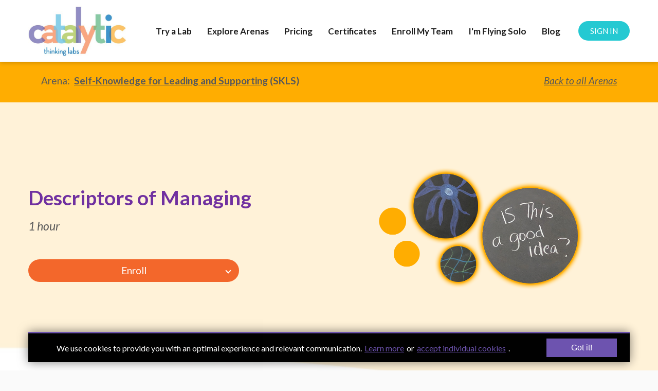

--- FILE ---
content_type: text/html;charset=UTF-8
request_url: https://www.catalyticthinkinglabs.com/course?courseid=descriptors-of-managing
body_size: 49535
content:

<!DOCTYPE html>
<html>
    <head>
        <meta charset="UTF-8"/>
        <meta name="viewport" content="width=device-width, initial-scale=1">
        <base href=""/>
            <title>Descriptors of Managing</title>
    <meta name="description" content="1 hr. Managing is about indirectly supporting the flow of work.">
    <meta name="keywords" content="Self-Knowledge">
    <meta name="author" content="Catalytic Thinking Labs">
    <meta name="page_id" content="5f35cf9220240531343d68f6">

    <link rel="canonical" href="https://www.catalyticthinkinglabs.com/course?courseid=descriptors-of-managing">
    <!-- Social: Twitter -->
    <meta name="twitter:card" content="summary_large_image">
    <meta name="twitter:site" content="@">
    <meta name="twitter:title" content="Descriptors of Managing">
    <meta name="twitter:description" content="1 hr. Managing is about indirectly supporting the flow of work.">
    <meta name="twitter:image" content="https://lwfiles000.mycourse.app/school386415-public/dc916009148b5bdfeeec23eae4d6d49a.png">
    <meta name="twitter:label1" content="Price">
    <meta name="twitter:data1" content="5">

    <!-- Social: Facebook / Open Graph -->
    <meta property="og:url" content="https://www.catalyticthinkinglabs.com/course?courseid=descriptors-of-managing">
    <meta property="fb:app_id" content="169268369939909" />
    <meta property="og:type" content="product">
    <meta property="product:price:amount" content="5"/>
    <meta property="product:price:currency" content="USD"/>
    <meta property="og:title" content="Descriptors of Managing">
    <meta property="og:image" content="https://lwfiles000.mycourse.app/school386415-public/dc916009148b5bdfeeec23eae4d6d49a.png"/>
    <meta property="og:availability" content="instock" />
    <meta property="og:description" content="1 hr. Managing is about indirectly supporting the flow of work.">
    <meta property="og:site_name" content="Catalytic Thinking Labs">
    <meta property="article:publisher" content="" />

        <link href="https://lwfiles000.mycourse.app/school386415-public/28c5ccc8733e8810ea38bfb1e8ba70ce.png" rel="shortcut icon" type="image/x-icon" />
<link rel="stylesheet" type="text/css" href="https://lwfiles000.mycourse.app/school386415-public/theme/colorsgrouping-dfa98881.css"/>
<!-- Move somewhere else <script>if(window.isLoadedInIframe('learnworlds')&&void 0!==window.parent.visitedPage&&0!==window.location.pathname.indexOf("/author")){try{window.stop()}catch(o){document.execCommand("Stop")}window.top.visitedPage(location.pathname+location.search)}</script>
-->
        
        <!--TPL_wHeadSlider-->
        <!--TPL_wHeadOutside-->
        <!--TPL_wHeadAnimations-->
        <!--TPL_wHeadCommonFonts-->

        <!--TPL_wHeadMouseTouch-->

        <script>
                 var server="//www.catalyticthinkinglabs.com/api/";
    var environment="production";
    var accountUrl = "https://account.learnworlds.com";
	var fileServer="https://api.us-e1.learnworlds.com/";
	var api="https://api.us-e1.learnworlds.com/";
    var lw_client="5db0402ac37ee5ca348b4567";
	var serverImg="https://lwfiles000.mycourse.app/school386415-public/";
	var subscriptionMode=false;
	var paymentsURL = "https://www.catalyticthinkinglabs.com/payment?product_id=";
	var massEmailVisibility= "true";
	var clientURL="//www.catalyticthinkinglabs.com";
	var SITENAME="Catalytic Thinking Labs";
	var WHITELABEL=false;
    var WHITELABEL_SETTINGS = {"learn_more_admin_disabled":false,"learn_more_others_disabled":false};
    var AUTHORING_LANG_SETTINGS = {"translation_mode":"none","lang":"en","mode":"none","roles":[]};
	var BILLING="C";
	var LWSettings = {"deactive_components":{"ebook":false},"components_settings":{"dailynews":{"categories":false},"posts":{"tips":false,"livecode":false}}};
	var LWClient = {"promotions":true,"bundles":true,"integrations":true,"advanced_integrations":true,"financial_gateways":true,"theming":true,"pages_templates":true,"pages_builder_starter":true,"course_unit_navigation_sequential":true,"pages_builder":true,"instructors":5,"affiliates":true,"question_bank":true,"certifications":true,"import_assessment_from_xls":true,"advanced_analytics":true,"free_courses":true,"private_courses":true,"private_enroll":true,"interactive_video":true,"gamification":true,"includes":true,"admins":true,"ebooks":true,"social":true,"multilanguage":true,"subscriptions":true,"videouploader":true,"thank_you_page":true,"after_purchase_partial_settings":true,"video_subtitles":true,"video_skin":true,"video_elements_basic":true,"video_thumbnail":true,"video_on_click_actions":true,"video_on_show_actions":true,"integration_zoom":true,"integration_webex":true,"integration_google_meet":true,"integration_teams":true,"integration_calendly":true,"scorm":10,"graded_scorm":true,"analytics_simple_queries":true,"mobile_app_submit":true,"file_assignment_course_unit":true,"popups":9223372036854775807,"user_login_permission":true,"site_flavor_export":true,"site_flavor_import":true,"site_templates":2,"report_scheduled_tasks_allowed":0,"import_users":true,"import_tags":true,"new_assessment_marketing_form":true,"new_assessment_file_upload":true,"user_roles_assignable_user_roles":["admin","lwAdmin","user","61bb42d5e07e202700000009"],"user_roles_total_users_for_all_custom_roles":0,"qualification":true,"mobile_analytics":true,"funnels":15,"tag_manager":true,"domain_rename":true,"mass_mails":true,"digital_credentials":true,"user_progress_matrix":true,"after_login_pages_based_on_user_tag":true,"assessments_video_response_time":40,"assessments_audio_response_time":90,"assessments_file_upload_size":20,"site_allowed_num_sso_settings":3,"referrals":true,"user_groups_max_members":0};
	var oauthInfo="lw_client=5db0402ac37ee5ca348b4567&access_token=";
    var imagePath="https://cdn.mycourse.app/v3.74.2";
    var assetsPath="https://cdn.mycourse.app/v3.74.2/_cdnAssets";
    var PAGES_IN_TOPBAR=[];
    var currencySymbol="$";
    var currencyCode="USD";
    var currencySymbolPosition="LEFT_SIGN_NO_SPACE";
    var currencyDecimalsSeparator=".";
    var currencyThousandsSeparator=",";
    var currencyDecimalsNum="2";
    var currencyUseVedic="";
    var SOCIAL_LOGINS=["facebook","twitter","linkedin","google"];
    var ACTIVE_SSO_CONNECTIONS=[];
    var WEGLOT_ACTIVE=false;
    var LW_AUTH_ENABLED="1";
    var LWPackage="pro_yearly_2";
    var GATEWAYS=["sandbox"];
    var GATEWAY="stripe";
    var SITE_TRIGGER_USER_SIGNUP_ELIGIBILITY_CHECK ="";
    var COURSE_CONTINUE_SETTING ="path-player";
    var SITE_SOCIAL_FACEBOOK ="";
    var SITE_SOCIAL_TWITTER ="";
    var SITE_SOCIAL_INSTAGRAM ="";
    var SITE_SOCIAL_YOUTUBE ="";
    var SITE_SOCIAL_LINKEDIN ="";
    var SITE_SOCIAL_PINTEREST ="";
    var SITE_DISABLED_APPS = ["dailynews","workpad","people"];
    var MOBILE_SETTINGS = {"mobile_logo":"","mobile_site_name":"","mobile_landing_page":null,"mobile_description":"Login to start learning","mobile_social_facebook_text":"Sign in with Facebook","mobile_social_twitter_text":"Sign in with Twitter","mobile_social_linkedin_text":"Sign in with Linkedin","mobile_social_google_text":"Sign in with Google","disabled_signup_alert_title":"Registration Disabled","disabled_signup_alert_text":"Please visit the school page from your browser in order to register and then use the app to access your courses.","disabled_signup_label_translation":"Registration is unavailable while using the app","mobile_signup":false,"mobile_social_display":false,"mobile_display_free_courses":false,"mobile_display_paid_courses":false,"mobile_allow_purchase":false};
    var DP_SETTINGS = {"type":"all","cookies":true,"marketing":false,"email":false,"deletion_request":false};
    var SITE_AFFILIATES = {"active":false,"commissionRate":10,"cookieExpiration":30,"maturation":30,"selfRegister":false,"displayAffiliateCustomers":false,"displayAffiliateLeads":false,"products":[],"paymentMethods":["paypal","other"],"agreement":"","minAffiliateCommissionStatus":"mature","afterLoginNavigation":{"type":"dashboard","url":"","page":{"title":"Home","slug":"home"}}};
    var DP_EU = false;
    var COUNTRY_CODE_FROM_IP="US";
    var enableAnalyticsUI = true;
    var demoEngagedAt = "2024-03-12 01:52:08";
    var offlineExportLimits = {"users":500,"analytics_export":500,"analytics_export_progress":300,"mass_actions":300,"certificates":300,"submissions":300};
    var admins_commission = false;
    var assessments_video_response_time = 40;
    var assessments_audio_response_time = 90;
    var assessments_file_upload_size = 20;
    var dateFormat = { short: "DD MMM YYYY", shortWithTime: "DD MMM YYYY" + " HH:mm", long: "D MMMM, YYYY", longWithTime: "D MMMM, YYYY" + " HH:mm"};
    var underBillingMaintenance = "off";
    var FEATURE_ONBOARDING = {"init":true};
    var FEATURE_ONBOARDING_DEFAULT = false;
    var CUSTOMER_SEGMENT = 'seller';
    var DEXAUTHORIZATION = '';
    var STRIPE_PUBLIC_KEY="pk_live_51I8vnpIC2JtyHsqcqnd8B30jJUoYivKCKk12jxZX7uoaLxNbsy53i1ezew4iYP3M8tAzY3WHWkvSFvSwKPRvGs4D009p0EGAvZ";
    var SUBSCRIPTIONS=true
    var ACTIVE_STRIPE_SOURCE_PAYMENT_METHODS=[];
    var courseId="5f35cf9220240531343d68f6";
	var me = false;
   var site_social = false;
   var site_enable_contextual_cookies = null;
	var isAfterLogin = false;
    var courseCustomMetadata = false;

            var GATEWAY = 'stripe';
            var HASTERMS = 1;
            var INVOICE_ADDITIONAL = false;
            var SITE_SUBSCRIPTION_MODE = false;
            var INVOICE_ADDITIONAL_REQUIRED = false;
            var INVOICE_ADDITIONAL_LABEL = 'false';
            var INVOICE_ADDITIONAL_TITLE = 'false';
            var SCREENFORMS_COLOR = "#ffffff";
            var COURSE_CONTINUE = "path-player";
            var SITE_DISABLE_INBOX = "1";
            var SITE_SOCIAL_FACEBOOK = "";
            var SITE_SOCIAL_TWITTER = "";
            var SITE_SOCIAL_LINKEDIN = "";
            var SITE_SOCIAL_YOUTUBE = "";
            var SITE_SOCIAL_GOOGLE = "";
            var SITE_SOCIAL_INSTAGRAM = "";
            var SITE_SOCIAL_PINTEREST = "";
            var SITE_DISABLE_SIGNUP = "false";
            var SITE_REGISTRATION_OPTIN = 1;
            var SITE_REGISTRATION_OPTIN_TEXT = "false";
        </script>

        <!-- Roboto font for Google signin -->
        <link href="/font-server/css2?family=Roboto:wght@500&display=swap" rel="stylesheet">

    <link href="https://cdn.mycourse.app/v3.74.2/_cdnAssets/webpack/99970.62810cc25dcbc16cd7b0.css" rel="stylesheet" type="text/css">
<link href="https://cdn.mycourse.app/v3.74.2/_cdnAssets/webpack/64090.09d541bdfb30de3eb1cb.css" rel="stylesheet" type="text/css">
<link href="https://cdn.mycourse.app/v3.74.2/_cdnAssets/webpack/87516.1b703ff2cdc54a8ee8aa.css" rel="stylesheet" type="text/css">
<link href="https://cdn.mycourse.app/v3.74.2/_cdnAssets/webpack/_components/common/common.fab7d2a7e7ac07a974ae.css" rel="stylesheet" type="text/css">
<link href="https://cdn.mycourse.app/v3.74.2/_cdnAssets/webpack/18301.039e4aaf74e0be9801b4.css" rel="stylesheet" type="text/css">
<link href="https://cdn.mycourse.app/v3.74.2/_cdnAssets/webpack/4686.7783dd2936af13f94fdc.css" rel="stylesheet" type="text/css">
<link href="https://cdn.mycourse.app/v3.74.2/_cdnAssets/webpack/62707.07903269331bbae5679f.css" rel="stylesheet" type="text/css">
<link href="https://cdn.mycourse.app/v3.74.2/_cdnAssets/webpack/32664.d27c7e62269fe3939143.css" rel="stylesheet" type="text/css">
<link href="https://cdn.mycourse.app/v3.74.2/_cdnAssets/webpack/87100.8d98dd08b6ed2f276365.css" rel="stylesheet" type="text/css">
<link href="https://cdn.mycourse.app/v3.74.2/_cdnAssets/webpack/25529.2a3e23d36a1d1589a91d.css" rel="stylesheet" type="text/css">
<link href="https://cdn.mycourse.app/v3.74.2/_cdnAssets/webpack/55988.e2a5b333b12d31b60b59.css" rel="stylesheet" type="text/css">
<script data-cookieconsent="ignore" src="https://cdn.mycourse.app/v3.74.2/_cdnAssets/jquery/jquery.js"></script>
<script data-cookieconsent="ignore" src="https://cdn.mycourse.app/v3.74.2/_cdnAssets/jquery/jquery-migrate-1.4.1.min.js"></script>
<script data-cookieconsent="ignore" src="https://cdn.mycourse.app/v3.74.2/_cdnAssets/jquery/jquery-migrate-3.4.1.min.js"></script>
<script data-cookieconsent="ignore" src="https://cdn.mycourse.app/v3.74.2/_cdnAssets/webpack/_components/common/_merged.js"></script>
<script data-cookieconsent="ignore" src="https://cdn.mycourse.app/v3.74.2/_cdnAssets/webpack/runtime.16b411911b9378bb6297.js"></script>
<script data-cookieconsent="ignore" src="https://cdn.mycourse.app/v3.74.2/_cdnAssets/webpack/91489.4667fef121913895fd15.js"></script>
<script data-cookieconsent="ignore" src="https://cdn.mycourse.app/v3.74.2/_cdnAssets/webpack/25619.23f4d7fe4beb6d2fe2b4.js"></script>
<script data-cookieconsent="ignore" src="https://cdn.mycourse.app/v3.74.2/_cdnAssets/webpack/9060.cb2fd9f3b98b158409d0.js"></script>
<script data-cookieconsent="ignore" src="https://cdn.mycourse.app/v3.74.2/_cdnAssets/webpack/59601.2d00a5c247833e72b89c.js"></script>
<script data-cookieconsent="ignore" src="https://cdn.mycourse.app/v3.74.2/_cdnAssets/webpack/64090.92060d9c8455c0d9e0b0.js"></script>
<script data-cookieconsent="ignore" src="https://cdn.mycourse.app/v3.74.2/_cdnAssets/webpack/_components/common/common.05cf0de24659eb7b3ab0.js"></script><script data-cookieconsent="ignore" src="https://js.stripe.com/v3/"></script><script data-cookieconsent="ignore" src="/scripts/lw_translate.js"></script><link rel="stylesheet" type="text/css" rel="stylesheet" href="https://www.catalyticthinkinglabs.com/custom_css_out?ver=e6dd31209819b534c49660d253b227e8"/><script data-cookieconsent="ignore"> $(document).ready(function(){ if(typeof window.broadcastEvent !=="undefined"){ window.broadcastEvent({action: "togglePageBuilderView", payload: false}); }  }); </script><script data-cookieconsent="ignore"> var USER_CUSTOM_FIELDS = [];</script><script data-cookieconsent="ignore"> var INVOICE_ADDITIONAL = false;</script><script data-cookieconsent="ignore"> var INVOICE_ADDITIONAL_REQUIRED = false;</script><script data-cookieconsent="ignore"> var INVOICE_ADDITIONAL_AUTOFILLED = true;</script><script data-cookieconsent="ignore"> var INVOICE_ADDITIONAL_LABEL = "";</script><script data-cookieconsent="ignore"> var INVOICE_ADDITIONAL_TITLE = "";</script><script data-cookieconsent="ignore"> var FINANCIAL_TERMS = true;</script><script data-cookieconsent="ignore"> var USER_SIGNUP_FIELDS = [{"active":true,"required":true,"type":"text","name":"username","order":"10","translationKey":"common.sign_up_what_name","placeholderTranslationKey":"common.sign_up_name"},{"active":true,"required":true,"type":"email","name":"email","order":"20","translationKey":"common.sign_up_what_email","placeholderTranslationKey":"common.sign_up_email"},{"active":true,"required":true,"type":"password","name":"password","order":"30","translationKey":"common.sign_up_what_password","placeholderTranslationKey":"common.sign_up_password"},{"active":true,"required":false,"name":"optin","order":"160","translationKey":"common.sign_up_optin","type":"checkbox"}];</script><script data-cookieconsent="ignore"> var FINANCIAL_BILLING_INFO = {"active":false,"locked":[],"standard_enabled":true,"standard":[{"active":true,"required":true,"name":"Name","signup_name":null,"type":"text","key":"bf_name","icon_id":"nameIcon","icon_class":"","user_value":null,"placeholder":null,"enable_validation":false,"constraint_rule":"custom","validation_regex":"\/\/","validation_fail_message":"","checkbox_label":null,"isFullWidth":false},{"active":true,"required":true,"name":"Address","signup_name":null,"type":"text","key":"bf_address","icon_id":"nameIcon","icon_class":"","user_value":null,"placeholder":null,"enable_validation":false,"constraint_rule":"custom","validation_regex":"\/\/","validation_fail_message":"","checkbox_label":null,"isFullWidth":false},{"active":true,"required":false,"name":"City","signup_name":null,"type":"text","key":"bf_city","icon_id":"nameIcon","icon_class":"","user_value":null,"placeholder":null,"enable_validation":false,"constraint_rule":"custom","validation_regex":"\/\/","validation_fail_message":"","checkbox_label":null,"isFullWidth":false},{"active":true,"required":true,"name":"Postal code","signup_name":null,"type":"text","key":"bf_postalcode","icon_id":"nameIcon","icon_class":"","user_value":null,"placeholder":null,"enable_validation":false,"constraint_rule":"custom","validation_regex":"\/\/","validation_fail_message":"","checkbox_label":null,"isFullWidth":false},{"active":true,"required":true,"name":"Country","signup_name":null,"type":"dropdown","key":"bf_country","icon_id":"nameIcon","icon_class":"","user_value":null,"placeholder":null,"enable_validation":false,"constraint_rule":"custom","validation_regex":"\/\/","validation_fail_message":"","checkbox_label":null,"isFullWidth":false,"options":[{"field_name":"Afghanistan","field_value":"AF"},{"field_name":"\u00c5land Islands","field_value":"AX"},{"field_name":"Albania","field_value":"AL"},{"field_name":"Algeria","field_value":"DZ"},{"field_name":"American Samoa","field_value":"AS"},{"field_name":"Andorra","field_value":"AD"},{"field_name":"Angola","field_value":"AO"},{"field_name":"Anguilla","field_value":"AI"},{"field_name":"Antarctica","field_value":"AQ"},{"field_name":"Antigua and Barbuda","field_value":"AG"},{"field_name":"Argentina","field_value":"AR"},{"field_name":"Armenia","field_value":"AM"},{"field_name":"Aruba","field_value":"AW"},{"field_name":"Australia","field_value":"AU"},{"field_name":"Austria","field_value":"AT"},{"field_name":"Azerbaijan","field_value":"AZ"},{"field_name":"Bahamas","field_value":"BS"},{"field_name":"Bahrain","field_value":"BH"},{"field_name":"Bangladesh","field_value":"BD"},{"field_name":"Barbados","field_value":"BB"},{"field_name":"Belarus","field_value":"BY"},{"field_name":"Belgium","field_value":"BE"},{"field_name":"Belize","field_value":"BZ"},{"field_name":"Benin","field_value":"BJ"},{"field_name":"Bermuda","field_value":"BM"},{"field_name":"Bhutan","field_value":"BT"},{"field_name":"Bolivia, Plurinational State of","field_value":"BO"},{"field_name":"Bonaire, Sint Eustatius and Saba","field_value":"BQ"},{"field_name":"Bosnia and Herzegovina","field_value":"BA"},{"field_name":"Botswana","field_value":"BW"},{"field_name":"Bouvet Island","field_value":"BV"},{"field_name":"Brazil","field_value":"BR"},{"field_name":"British Indian Ocean Territory","field_value":"IO"},{"field_name":"Brunei Darussalam","field_value":"BN"},{"field_name":"Bulgaria","field_value":"BG"},{"field_name":"Burkina Faso","field_value":"BF"},{"field_name":"Burundi","field_value":"BI"},{"field_name":"Cambodia","field_value":"KH"},{"field_name":"Cameroon","field_value":"CM"},{"field_name":"Canada","field_value":"CA"},{"field_name":"Cape Verde","field_value":"CV"},{"field_name":"Cayman Islands","field_value":"KY"},{"field_name":"Central African Republic","field_value":"CF"},{"field_name":"Chad","field_value":"TD"},{"field_name":"Chile","field_value":"CL"},{"field_name":"China","field_value":"CN"},{"field_name":"Christmas Island","field_value":"CX"},{"field_name":"Cocos (Keeling) Islands","field_value":"CC"},{"field_name":"Colombia","field_value":"CO"},{"field_name":"Comoros","field_value":"KM"},{"field_name":"Congo","field_value":"CG"},{"field_name":"Congo, the Democratic Republic of the","field_value":"CD"},{"field_name":"Cook Islands","field_value":"CK"},{"field_name":"Costa Rica","field_value":"CR"},{"field_name":"C\u00f4te d'Ivoire","field_value":"CI"},{"field_name":"Croatia","field_value":"HR"},{"field_name":"Cuba","field_value":"CU"},{"field_name":"Cura\u00e7ao","field_value":"CW"},{"field_name":"Cyprus","field_value":"CY"},{"field_name":"Czech Republic","field_value":"CZ"},{"field_name":"Denmark","field_value":"DK"},{"field_name":"Djibouti","field_value":"DJ"},{"field_name":"Dominica","field_value":"DM"},{"field_name":"Dominican Republic","field_value":"DO"},{"field_name":"Ecuador","field_value":"EC"},{"field_name":"Egypt","field_value":"EG"},{"field_name":"El Salvador","field_value":"SV"},{"field_name":"Equatorial Guinea","field_value":"GQ"},{"field_name":"Eritrea","field_value":"ER"},{"field_name":"Estonia","field_value":"EE"},{"field_name":"Ethiopia","field_value":"ET"},{"field_name":"Falkland Islands (Malvinas)","field_value":"FK"},{"field_name":"Faroe Islands","field_value":"FO"},{"field_name":"Fiji","field_value":"FJ"},{"field_name":"Finland","field_value":"FI"},{"field_name":"France","field_value":"FR"},{"field_name":"French Guiana","field_value":"GF"},{"field_name":"French Polynesia","field_value":"PF"},{"field_name":"French Southern Territories","field_value":"TF"},{"field_name":"Gabon","field_value":"GA"},{"field_name":"Gambia","field_value":"GM"},{"field_name":"Georgia","field_value":"GE"},{"field_name":"Germany","field_value":"DE"},{"field_name":"Ghana","field_value":"GH"},{"field_name":"Gibraltar","field_value":"GI"},{"field_name":"Greece","field_value":"GR"},{"field_name":"Greenland","field_value":"GL"},{"field_name":"Grenada","field_value":"GD"},{"field_name":"Guadeloupe","field_value":"GP"},{"field_name":"Guam","field_value":"GU"},{"field_name":"Guatemala","field_value":"GT"},{"field_name":"Guernsey","field_value":"GG"},{"field_name":"Guinea","field_value":"GN"},{"field_name":"Guinea-Bissau","field_value":"GW"},{"field_name":"Guyana","field_value":"GY"},{"field_name":"Haiti","field_value":"HT"},{"field_name":"Heard Island and McDonald Islands","field_value":"HM"},{"field_name":"Holy See (Vatican City State)","field_value":"VA"},{"field_name":"Honduras","field_value":"HN"},{"field_name":"Hong Kong","field_value":"HK"},{"field_name":"Hungary","field_value":"HU"},{"field_name":"Iceland","field_value":"IS"},{"field_name":"India","field_value":"IN"},{"field_name":"Indonesia","field_value":"ID"},{"field_name":"Iran, Islamic Republic of","field_value":"IR"},{"field_name":"Iraq","field_value":"IQ"},{"field_name":"Ireland","field_value":"IE"},{"field_name":"Isle of Man","field_value":"IM"},{"field_name":"Israel","field_value":"IL"},{"field_name":"Italy","field_value":"IT"},{"field_name":"Jamaica","field_value":"JM"},{"field_name":"Japan","field_value":"JP"},{"field_name":"Jersey","field_value":"JE"},{"field_name":"Jordan","field_value":"JO"},{"field_name":"Kazakhstan","field_value":"KZ"},{"field_name":"Kenya","field_value":"KE"},{"field_name":"Kiribati","field_value":"KI"},{"field_name":"Korea, Democratic People's Republic of","field_value":"KP"},{"field_name":"Korea, Republic of","field_value":"KR"},{"field_name":"Kuwait","field_value":"KW"},{"field_name":"Kyrgyzstan","field_value":"KG"},{"field_name":"Lao People's Democratic Republic","field_value":"LA"},{"field_name":"Latvia","field_value":"LV"},{"field_name":"Lebanon","field_value":"LB"},{"field_name":"Lesotho","field_value":"LS"},{"field_name":"Liberia","field_value":"LR"},{"field_name":"Libya","field_value":"LY"},{"field_name":"Liechtenstein","field_value":"LI"},{"field_name":"Lithuania","field_value":"LT"},{"field_name":"Luxembourg","field_value":"LU"},{"field_name":"Macao","field_value":"MO"},{"field_name":"Macedonia, the former Yugoslav Republic of","field_value":"MK"},{"field_name":"Madagascar","field_value":"MG"},{"field_name":"Malawi","field_value":"MW"},{"field_name":"Malaysia","field_value":"MY"},{"field_name":"Maldives","field_value":"MV"},{"field_name":"Mali","field_value":"ML"},{"field_name":"Malta","field_value":"MT"},{"field_name":"Marshall Islands","field_value":"MH"},{"field_name":"Martinique","field_value":"MQ"},{"field_name":"Mauritania","field_value":"MR"},{"field_name":"Mauritius","field_value":"MU"},{"field_name":"Mayotte","field_value":"YT"},{"field_name":"Mexico","field_value":"MX"},{"field_name":"Micronesia, Federated States of","field_value":"FM"},{"field_name":"Moldova, Republic of","field_value":"MD"},{"field_name":"Monaco","field_value":"MC"},{"field_name":"Mongolia","field_value":"MN"},{"field_name":"Montenegro","field_value":"ME"},{"field_name":"Montserrat","field_value":"MS"},{"field_name":"Morocco","field_value":"MA"},{"field_name":"Mozambique","field_value":"MZ"},{"field_name":"Myanmar","field_value":"MM"},{"field_name":"Namibia","field_value":"NA"},{"field_name":"Nauru","field_value":"NR"},{"field_name":"Nepal","field_value":"NP"},{"field_name":"Netherlands","field_value":"NL"},{"field_name":"New Caledonia","field_value":"NC"},{"field_name":"New Zealand","field_value":"NZ"},{"field_name":"Nicaragua","field_value":"NI"},{"field_name":"Niger","field_value":"NE"},{"field_name":"Nigeria","field_value":"NG"},{"field_name":"Niue","field_value":"NU"},{"field_name":"Norfolk Island","field_value":"NF"},{"field_name":"Northern Mariana Islands","field_value":"MP"},{"field_name":"Norway","field_value":"NO"},{"field_name":"Oman","field_value":"OM"},{"field_name":"Pakistan","field_value":"PK"},{"field_name":"Palau","field_value":"PW"},{"field_name":"Palestinian Territory, Occupied","field_value":"PS"},{"field_name":"Panama","field_value":"PA"},{"field_name":"Papua New Guinea","field_value":"PG"},{"field_name":"Paraguay","field_value":"PY"},{"field_name":"Peru","field_value":"PE"},{"field_name":"Philippines","field_value":"PH"},{"field_name":"Pitcairn","field_value":"PN"},{"field_name":"Poland","field_value":"PL"},{"field_name":"Portugal","field_value":"PT"},{"field_name":"Puerto Rico","field_value":"PR"},{"field_name":"Qatar","field_value":"QA"},{"field_name":"R\u00e9union","field_value":"RE"},{"field_name":"Romania","field_value":"RO"},{"field_name":"Russian Federation","field_value":"RU"},{"field_name":"Rwanda","field_value":"RW"},{"field_name":"Saint Barth\u00e9lemy","field_value":"BL"},{"field_name":"Saint Helena, Ascension and Tristan da Cunha","field_value":"SH"},{"field_name":"Saint Kitts and Nevis","field_value":"KN"},{"field_name":"Saint Lucia","field_value":"LC"},{"field_name":"Saint Martin (French part)","field_value":"MF"},{"field_name":"Saint Pierre and Miquelon","field_value":"PM"},{"field_name":"Saint Vincent and the Grenadines","field_value":"VC"},{"field_name":"Samoa","field_value":"WS"},{"field_name":"San Marino","field_value":"SM"},{"field_name":"Sao Tome and Principe","field_value":"ST"},{"field_name":"Saudi Arabia","field_value":"SA"},{"field_name":"Senegal","field_value":"SN"},{"field_name":"Serbia","field_value":"RS"},{"field_name":"Seychelles","field_value":"SC"},{"field_name":"Sierra Leone","field_value":"SL"},{"field_name":"Singapore","field_value":"SG"},{"field_name":"Sint Maarten (Dutch part)","field_value":"SX"},{"field_name":"Slovakia","field_value":"SK"},{"field_name":"Slovenia","field_value":"SI"},{"field_name":"Solomon Islands","field_value":"SB"},{"field_name":"Somalia","field_value":"SO"},{"field_name":"South Africa","field_value":"ZA"},{"field_name":"South Georgia and the South Sandwich Islands","field_value":"GS"},{"field_name":"South Sudan","field_value":"SS"},{"field_name":"Spain","field_value":"ES"},{"field_name":"Sri Lanka","field_value":"LK"},{"field_name":"Sudan","field_value":"SD"},{"field_name":"Suriname","field_value":"SR"},{"field_name":"Svalbard and Jan Mayen","field_value":"SJ"},{"field_name":"Swaziland","field_value":"SZ"},{"field_name":"Sweden","field_value":"SE"},{"field_name":"Switzerland","field_value":"CH"},{"field_name":"Syrian Arab Republic","field_value":"SY"},{"field_name":"Taiwan","field_value":"TW"},{"field_name":"Tajikistan","field_value":"TJ"},{"field_name":"Tanzania, United Republic of","field_value":"TZ"},{"field_name":"Thailand","field_value":"TH"},{"field_name":"Timor-Leste","field_value":"TL"},{"field_name":"Togo","field_value":"TG"},{"field_name":"Tokelau","field_value":"TK"},{"field_name":"Tonga","field_value":"TO"},{"field_name":"Trinidad and Tobago","field_value":"TT"},{"field_name":"Tunisia","field_value":"TN"},{"field_name":"Turkey","field_value":"TR"},{"field_name":"Turkmenistan","field_value":"TM"},{"field_name":"Turks and Caicos Islands","field_value":"TC"},{"field_name":"Tuvalu","field_value":"TV"},{"field_name":"Uganda","field_value":"UG"},{"field_name":"Ukraine","field_value":"UA"},{"field_name":"United Arab Emirates","field_value":"AE"},{"field_name":"United Kingdom","field_value":"GB"},{"field_name":"United States","field_value":"US"},{"field_name":"United States Minor Outlying Islands","field_value":"UM"},{"field_name":"Uruguay","field_value":"UY"},{"field_name":"Uzbekistan","field_value":"UZ"},{"field_name":"Vanuatu","field_value":"VU"},{"field_name":"Venezuela, Bolivarian Republic of","field_value":"VE"},{"field_name":"Viet Nam","field_value":"VN"},{"field_name":"Virgin Islands, British","field_value":"VG"},{"field_name":"Virgin Islands, U.S.","field_value":"VI"},{"field_name":"Wallis and Futuna","field_value":"WF"},{"field_name":"Western Sahara","field_value":"EH"},{"field_name":"Yemen","field_value":"YE"},{"field_name":"Zambia","field_value":"ZM"},{"field_name":"Zimbabwe","field_value":"ZW"}]},{"active":true,"required":false,"name":"Business TAX ID","signup_name":null,"type":"text","key":"bf_taxid","icon_id":"nameIcon","icon_class":"","user_value":null,"placeholder":null,"enable_validation":false,"constraint_rule":"custom","validation_regex":"\/\/","validation_fail_message":"","checkbox_label":null,"isFullWidth":false}],"fields":[],"boleto":[{"active":true,"required":false,"name":"Brazilian Tax ID","signup_name":null,"type":"text","key":"bf_brazilian_tax_id","icon_id":"nameIcon","icon_class":"","user_value":null,"placeholder":null,"enable_validation":true,"constraint_rule":"custom","validation_regex":"\/^([0-9]{3}|[0-9]{2}).[0-9]{3}.[0-9]{3}([-][0-9]{2}|(\/([0-9]{4}\\-([0-9]{2}))))$\/","validation_fail_message":"Invalid Tax id format. Example 000.000.000-00 or 00.000.000\/0000-00","checkbox_label":null,"isFullWidth":false},{"active":true,"required":false,"name":"Brazilian State","signup_name":null,"type":"dropdown","key":"bf_brazilian_states","icon_id":"nameIcon","icon_class":"","user_value":null,"placeholder":null,"enable_validation":false,"constraint_rule":"custom","validation_regex":"\/\/","validation_fail_message":"","checkbox_label":null,"isFullWidth":false,"options":[{"field_name":"Acre","field_value":"AC"},{"field_name":"Alagoas","field_value":"AL"},{"field_name":"Amap\u00e1","field_value":"AP"},{"field_name":"Amazonas","field_value":"AM"},{"field_name":"Bahia","field_value":"BA"},{"field_name":"Cear\u00e1","field_value":"CE"},{"field_name":"Distrito Federal","field_value":"DF"},{"field_name":"Esp\u00edrito Santo","field_value":"ES"},{"field_name":"Goi\u00e1s","field_value":"GO"},{"field_name":"Maranh\u00e3o","field_value":"MA"},{"field_name":"Mato Grosso","field_value":"MT"},{"field_name":"Mato Grosso do Sul","field_value":"MS"},{"field_name":"Minas Gerais","field_value":"MG"},{"field_name":"Par\u00e1","field_value":"PA"},{"field_name":"Para\u00edba","field_value":"PB"},{"field_name":"Paran\u00e1","field_value":"PR"},{"field_name":"Pernambuco","field_value":"PE"},{"field_name":"Piau\u00ed","field_value":"PI"},{"field_name":"Rio de Janeiro","field_value":"RJ"},{"field_name":"Rio Grande do Norte","field_value":"RN"},{"field_name":"Rio Grande do Sul","field_value":"RS"},{"field_name":"Rond\u00f4nia","field_value":"RO"},{"field_name":"Roraima","field_value":"RR"},{"field_name":"Santa Catarina","field_value":"SC"},{"field_name":"S\u00e3o Paulo","field_value":"SP"},{"field_name":"Sergipe","field_value":"SE"},{"field_name":"Tocantins","field_value":"TO"}]}],"boleto_enabled":false};</script><script data-cookieconsent="ignore"> var TAX_SERVICE = {"name":"","enabled":null,"has_billing_details":false,"has_checkout_tax_analysis":false,"has_stripe_tax_rates":false,"has_invoice_preview":false,"has_business_tax_validation":false,"throws_errors":false};</script><script data-cookieconsent="ignore"> var STRIPE_ACCOUNT_COUNTRY = "US";</script><style>
             .login-form-input-wrapper .picker__frame {
               position: static !important;
            }

            .login-form-input-wrapper .picker__holder {
             display: none;
            }

            .login-form-input-wrapper .picker--opened .picker__holder {
               display: block;
            }

            @media (max-height: 400px), screen and (max-width: 480px) {
                .flex-item.fullscreen, .fullscreen-icon {
                    display: block;
                }
            }</style><meta name="csrf-token" content="ff33c73280f1135b5ece4a5232deb77e7d05adbf32f1ebb5e27cf52f07fc72db">
<style>#people.nav-tile-box {
                      display:none;
                    }
                    .-apps-wrapper .app-choice:nth-child(5), .lnd-temp-2-214-apps-wrapper .lnd-temp-2-214-app-choice:nth-child(5) {
                      display:none;
                    }
                    .-footer-menu .footer-menu-choice:last-child {
                      display: none;
                    }
                    .-apps-section-wrapper #startingNewUsers {
                      display: none;
                    }
                    .-lrn-path-wrapper .-first-col-tabs #learnersTab {
                      display: none;
                    }
                    #profile .member-blue-but:last-child {
                      display: none;
                    }
                    #barPeopleSearch{
                        display: none;
                    }
                    #dailyNews.nav-tile-box {
                  display:none;
                }
                .-apps-wrapper .app-choice:first-child, .lnd-temp-2-214-apps-wrapper .lnd-temp-2-214-app-choice:first-child {
                  display:none;
                }
                .-footer-menu .footer-menu-choice:nth-child(2) {
                  display: none;
                }
                .-apps-section .app-box-daily-news-img {
                    display: none;
                }#wwworkPad.nav-tile-box {
                  display:none;
                }
                .-apps-wrapper .app-choice:nth-child(3), .lnd-temp-2-214-apps-wrapper .lnd-temp-2-214-app-choice:nth-child(3) {
                  display:none;
                }
                .-footer-menu .footer-menu-choice:nth-child(4) {
                  display: none;
                }#socialize.nav-tile-box {
                        display:none !important;
                    }
                    .-apps-wrapper .app-choice:nth-child(2), .lnd-temp-2-214-apps-wrapper .lnd-temp-2-214-app-choice:nth-child(2) {
                        display:none !important;
                    }
                    .-basic-functions #socialWrapperBar {
                        display:none !important;
                    }
                    .comment-fav-buts-wrapper .card-caption-but-wrapper:first-child {
                        display:none !important;
                    }
                    .comment-fav-buts-wrapper {
                      width: 45px;
                    }

                    .-footer-menu .footer-menu-choice:nth-child(3) {
                        display:none !important;
                    }
                    .profile-tabs .profile-tab-wrapper:nth-child(2) {
                         display: none;
                    }
                    .-apps-section .app-box-community {
                        display: none;
                    }
                    #peopleCards .profile-btn.unfollow-btn{
                        display: none;
                    }
                    #aboutTabWrapper #friends{
                        display: none;
                    }
                    .profile-section #followBut{
                        display: none;
                    }
                    .profile-section .-prof-basic-info.-posts-info{
                        display: none;
                    }
                    #firstCol .-create-team {
                    display:none
                }
                .share-team {
                    display:none;
                }
                .-lrn-path-wrapper .-first-col-tabs #discussionTab {
                        display:none !important;
                 }
                 #socCommBut {
                    display:none !important;
                 }</style></head>

    <body class="legacy-sitetemplate slug-course" style="font-family: 'Lato', sans-serif;">

        <!--TPL_topbar-->

        <div class="-form-submitted">
            <div class="-waiting-spinner -white-spinner">
                <div class="spinner-piece -spinner-piece1"></div>
                <div class="spinner-piece -spinner-piece2"></div>
                <div class="spinner-piece -spinner-piece3"></div>
                <div class="spinner-piece -spinner-piece4"></div>
                <div class="spinner-piece -spinner-piece5"></div>
                <div class="spinner-piece -spinner-piece6"></div>
                <div class="spinner-piece -spinner-piece7"></div>
                <div class="spinner-piece -spinner-piece8"></div>
                <div class="spinner-piece -spinner-piece9"></div>
                <div class="spinner-piece -spinner-piece10"></div>
                <div class="spinner-piece -spinner-piece11"></div>
                <div class="spinner-piece -spinner-piece12"></div>
            </div>
        </div> <!-- emfanizetai san cover otan o xrhsths pathsei check out, wste na mhn mporei na ksanapatsei sto koumpi check out -->


        <div id="pageTopBar">
            <div id="el1455402411188_0" class="lnd-temp-2-58-wrapper lnd-temp-wrapper lnd-temp-topbar-wrapper eltemplate custom-color js-custom-color js-topbar-zone elselected" data-color-cssprop="background-color" contenteditable="false">
    <div class="lnd-temp-2-58-temp lnd-temp" contenteditable="false">
        <a class="lnd-temp-2-58-logo-wrapper" href="/">
            <img class="lnd-temp-2-58-logo js-custom-image" src="https://lwfiles000.mycourse.app/school386415-public/f192244519d7ceda2ab0c4306a1bc159.jpeg" data-interactive-link-type="pagelink" data-interactive-link-var1="home" data-interactive-link-window="default">
        </a>

        <div class="lnd-temp-2-58-links" contenteditable="false" data-defaultcss="">
            <input class="lnd-temp-topbar-checkbox" name="checkbox" id="58checkbox" type="checkbox">
            <label for="58checkbox" onclick="$('#58linkswrapper').toggleClass('menu-visible')"></label>

            <div id="58linkswrapper" class="lnd-temp-topbar-links-wrapper v-middle">
                <div class="lnd-temp-topbar-links">
                    <a class="lnd-temp-2-58-link lnd-temp-topbar-link js-custom-button interactive-selected-text interactive-selected" href="/pages/try-a-lab" data-defaultcss="" contenteditable="false" data-interactive-link-type="pagelink" data-interactive-link-var1="try-a-lab" data-interactive-link-window="default">Try a Lab</a><a class="lnd-temp-2-58-link lnd-temp-topbar-link js-custom-button interactive-selected-text interactive-selected" href="/pages/arenas" data-defaultcss="" contenteditable="false" data-interactive-link-type="pagelink" data-interactive-link-var1="arenas" data-interactive-link-window="default">Explore Arenas</a><a class="lnd-temp-2-58-link lnd-temp-topbar-link js-custom-button interactive-selected-text interactive-selected" href="/pages/pricing" data-defaultcss="" contenteditable="false" data-interactive-link-type="pagelink" data-interactive-link-var1="pricing" data-interactive-link-window="default">Pricing</a>
                    <a class="lnd-temp-2-58-link lnd-temp-topbar-link js-custom-button interactive-selected-text interactive-selected" href="/pages/professional-development-certificates" contenteditable="false" data-interactive-link-type="pagelink" data-interactive-link-var1="professional-development-certificates" data-interactive-link-window="default">Certificates</a>
                    <a class="lnd-temp-2-58-link lnd-temp-topbar-link js-custom-button interactive-selected-text interactive-selected" href="/pages/teams" data-defaultcss="" contenteditable="false" data-interactive-link-type="pagelink" data-interactive-link-var1="teams" data-interactive-link-window="default">Enroll My Team</a>
                    <a class="lnd-temp-2-58-link lnd-temp-topbar-link js-custom-button interactive-selected-text interactive-selected" href="/pages/individuals" data-defaultcss="" contenteditable="false" data-interactive-link-type="pagelink" data-interactive-link-var1="individuals" data-interactive-link-window="default">I'm Flying Solo</a><a class="lnd-temp-2-58-link lnd-temp-topbar-link js-custom-button interactive-selected-text interactive-selected" href="//www.catalyticthinkinglabs.com/blog" data-defaultcss="" contenteditable="false" data-interactive-link-type="weblink" data-interactive-link-var1="//www.catalyticthinkinglabs.com/blog" data-interactive-link-window="default">Blog</a>
                </div>
            </div>
            <a class="lnd-temp-topbar-wrapper-btn custom-color js-custom-color js-custom-button v-middle" data-color-cssprop="background-color" data-interactive-link-type="openformslink" data-interactive-link-var1="signin" style="background-color: rgb(36, 201, 210); border-radius: 100px;" contenteditable="false" data-defaultcss="background-color: rgb(36, 201, 210);" href="/?msg=not-logged-in">SIGN IN</a>
        </div>
    </div>
</div>

    <script class="magic-data-store" type="application/json">{}</script>
        </div>
        <!--PAGEWRAPPER-->
        <div id="pageWrapper" style="display: none;">

            <div id="el1500142580949_3" data-template-id="lndTpl320" class="magic-template clear-float lnd-temp-wrapper lnd-temp-2-320-wrapper lnd-temp-2-320-wrapper eltemplate js-magic-course-template js-course-enroll-zone course-enroll-zone" contenteditable="false">
        
        
    </div>
<div id="el1609021348119_0" class="lnd-temp-wrapper lnd-temp-2-106-wrapper eltemplate js-custom-color custom-color js-footer-zone" data-color-cssprop="background-color" style="background-color: rgb(255, 173, 1);" contenteditable="false">
        <div class="lnd-temp lnd-temp-2-106" data-defaultcss="" style="padding-top: 25px; padding-bottom: 25px;" contenteditable="false">
            <h2 class="lnd-temp-2-106-title unformatted-paste" data-defaultcss="" style="color: rgb(255, 255, 255); font-size: 19px; margin-bottom: 6px;" contenteditable="false"><font class="" contenteditable="false" color="#7f7f7f"><font class="" contenteditable="false" color="#595959"><span style="font-weight: normal;" class="">Arena:</span>&nbsp;&nbsp;<span style="color: rgb(88, 89, 91); font-family: Lato, sans-serif; font-size: 22px; letter-spacing: normal; text-transform: none; text-decoration: underline;" class="js-custom-button interactive-selected-text interactive-selected" data-defaultcss="color: rgb(88, 89, 91); font-family: Lato, sans-serif; font-size: 22px; letter-spacing: normal; text-transform: none; background-color: rgba(255, 173, 1, 0.1);" href="/pages/self-knowledge-for-leading-and-supporting-arena" contenteditable="false" data-interactive-link-type="pagelink" data-interactive-link-var1="self-knowledge-for-leading-and-supporting-arena" data-interactive-link-window="default">Self-Knowledge for Leading and Supporting</span>&nbsp;(SKLS)</font><font class="js-custom-button interactive-selected-text interactive-selected" data-defaultcss="" style="float: right; text-decoration: underline; font-style: italic; font-weight: normal; color: rgb(89, 89, 89);" contenteditable="false" color="#595959" data-interactive-link-type="pagelink" data-interactive-link-var1="arenas" data-interactive-link-window="default" href="/pages/arenas">Back to all Arenas</font></font></h2>
        </div>
    </div><div id="el1591957060332_0" data-template-id="lndTpl324" class="magic-template lnd-temp-wrapper lnd-temp-2-322-wrapper js-image-noedit js-custom-image eltemplate js-magic-course-template js-course-enroll-zone course-enroll-zone" data-prop="background-image" data-magic="background-image" data-zone-title="T2-Accountability + Assessment in Organizations" data-zone-description="What we want is accountability; what we buy is assessment. How can we lead people + teams toward accountability? 1.0" style="background-image: url(&quot;https://lwfiles000.mycourse.app/school386415-public/417182f65462a6a2a7c5d9dfcc171f5a.jpeg&quot;); padding-top: 0px; padding-bottom: 300px;" data-defaultcss="background-image: url(&quot;https://lwfiles000.mycourse.app/school386415-public/9ede33aad110c11a8a4198a913d2395b.jpeg&quot;);" contenteditable="false">
        <div class="lnd-temp-wrapper-layer clr2-bg js-custom-color custom-color" data-color-cssprop="background-color" style="background-color: rgb(255, 255, 255);" contenteditable="false"></div>
        <div class="lnd-temp lnd-temp-2-322">
            <div class="lnd-temp-2-322-part lnd-temp-2-322-first-part">
                <div class="lnd-temp-2-322-title-wrapper">
                    <h1 class="lnd-temp-2-322-title js-course-title unformatted-paste" data-magic="title" data-defaultcss="" style="font-weight: bold; background-color: transparent; color: rgb(112, 48, 160); margin-bottom: 16px;" contenteditable="false">Descriptors of Managing</h1><h1 class="lnd-temp-2-322-title js-course-title unformatted-paste" data-magic="title" data-defaultcss="" style="background-color: transparent; color: rgb(89, 89, 89); font-size: 23px; font-style: italic;" contenteditable="false">1 hour</h1>
                </div>
                
                <div class="-regist-cont-btn-wrapper js-enroll-wrapper" contenteditable="false"><span class="specific-editing-lbl js-removeOnSave js-non-editable">Non editable automatic button</span><div class="js-removeOnSave js-non-editable">
        
            
        

        
            
                
                    
                
            
        
    </div></div>
                <div class="-course-expiration-wrapper">
                    <div class="-course-expiration js-course-expires js-non-editable" style="display:none;" contenteditable="false">
                        <span class="js-expires-pre js-non-editable" contenteditable="false"></span>&nbsp;<span class="js-expires-duration js-non-editable" contenteditable="false"></span>
                    </div>
                    <div class="-course-CPE js-non-editable" style="display: none;">Lab  of 41</div>
                </div>
            </div>
            <div class="lnd-temp-2-322-part lnd-temp-2-322-second-part">
                <div class="-course-img-wrapper">
                    <div class="lnd-temp-2-322-img elimg-bg-gradient js-image-noedit js-custom-image js-specific-editing-no-duplicate" data-prop="background-image" data-magic="image" style="background-image: url(&quot;https://lwfiles000.mycourse.app/school386415-public/dc916009148b5bdfeeec23eae4d6d49a.png&quot;);" data-defaultcss="background-image: url(&quot;https://lwfiles000.mycourse.app/school386415-public/8b0c69c3a07122a81cf7f91d1fc309a8.png&quot;);" contenteditable="false"></div>
                </div>
            </div>
        </div>
    </div><div id="el1591735853308_2" class="lnd-temp-wrapper lnd-temp-2-106-wrapper eltemplate js-custom-color custom-color js-footer-zone" data-color-cssprop="background-color" data-defaultcss="" contenteditable="false" style="padding-bottom: 40px;">
        <div class="lnd-temp lnd-temp-2-106" data-defaultcss="" style="padding-bottom: 0px; padding-left: 25px; padding-top: 20px;" contenteditable="false">
            <h2 class="lnd-temp-2-106-title unformatted-paste" contenteditable="false"></h2><h3 class="lnd-temp-2-320-subtitle js-course-description unformatted-paste" data-magic="description" data-defaultcss="" style="color: rgb(88, 89, 91);" contenteditable="false"><div class="" data-defaultcss="" style="font-style: normal; padding-bottom: 0px; margin-bottom: 0px; line-height: 1.4em;" contenteditable="false"><span style="color: rgb(40, 60, 70); font-family: Graphik, &quot;Helvetica Neue&quot;, helvetica, &quot;Apple Color Emoji&quot;, arial, sans-serif; font-size: 16px; letter-spacing: normal; text-transform: none;" class="" contenteditable="false"><span style="font-family: Graphik, &quot;Helvetica Neue&quot;, helvetica, &quot;Apple Color Emoji&quot;, arial, sans-serif; font-size: 16px; letter-spacing: normal; text-transform: none; color: rgb(89, 89, 89);" class="" data-defaultcss="font-family: Graphik, &quot;Helvetica Neue&quot;, helvetica, &quot;Apple Color Emoji&quot;, arial, sans-serif; font-size: 16px; letter-spacing: normal; text-transform: none;" contenteditable="false"><span style="font-size: 11pt; font-family: Arial; color: rgb(89, 89, 89); background-color: transparent; font-weight: 400; font-style: normal; font-variant: normal; text-decoration: none; vertical-align: baseline; white-space: pre-wrap;" id="docs-internal-guid-92330608-7fff-2a7f-4022-a9080e098101" class="" data-defaultcss="font-size:11pt;font-family:Arial;color:#000000;background-color:transparent;font-weight:400;font-style:normal;font-variant:normal;text-decoration:none;vertical-align:baseline;white-space:pre;white-space:pre-wrap;" contenteditable="false">Managing is different from leading. It has more to do with hands-on, shoulder-to-shoulder, rhythmic work to keep operations moving forward. It is about building healthy, trusting relationships with staff and other managers. Skilled managers are crucial; generally Millennials don’t quit jobs, they quit managers</span>.<br></span><span style="font-family: Graphik, &quot;Helvetica Neue&quot;, helvetica, &quot;Apple Color Emoji&quot;, arial, sans-serif; font-size: 16px; letter-spacing: normal; text-transform: none; color: rgb(89, 89, 89);" class="" data-defaultcss="font-family: Graphik, &quot;Helvetica Neue&quot;, helvetica, &quot;Apple Color Emoji&quot;, arial, sans-serif; font-size: 16px; letter-spacing: normal; text-transform: none;" contenteditable="false"><br></span></span></div></h3>
        </div>
    </div><div id="el1591730334326_22" class="lnd-temp-wrapper lnd-temp-2-83-wrapper eltemplate js-custom-color custom-color js-footer-zone" data-color-cssprop="background-color" contenteditable="false">
        
    </div><div id="el1591729863246_15" class="lnd-temp-wrapper lnd-temp-2-83-wrapper eltemplate js-custom-color custom-color js-footer-zone" data-color-cssprop="background-color" contenteditable="false">
        
    </div><div id="el1591729431166_0" class="lnd-temp-wrapper lnd-temp-2-83-wrapper eltemplate js-custom-color custom-color js-footer-zone" data-color-cssprop="background-color" contenteditable="false">
        
    </div><div id="el1591829706473_0" class="lnd-temp-wrapper lnd-temp-2-327-wrapper eltemplate" data-defaultcss="" style="background-color: #fff; " contenteditable="false">
        <img class="lnd-temp-2-326-img elimg-bg js-custom-image" data-src="https://cdn.mycourse.app/c60/images/thick-pattern-big.png" src="https://lwfiles000.mycourse.app/school386415-public/eae8b1acf42b87109dd67e8faa81229d.png" data-defaultcss="" style="border-width: 0px 0px 7px; border-style: solid; border-color: rgb(255, 173, 1); background-color: rgb(255, 255, 255);" contenteditable="false">
    </div><div id="el1591729569307_2" class="lnd-temp-wrapper lnd-temp-2-106-wrapper eltemplate js-custom-color custom-color js-footer-zone" data-color-cssprop="background-color" contenteditable="false">
        
    </div>


    <script class="magic-data-store" type="application/json">{"el1500142580949_3":{"title":["T1-Accountability + Assessment in Organizations\n                ","Write something here","Write something here","Write something here","Write something here"],"description":["\n                    What we want is accountability; what we buy is assessment. How can we lead people + teams toward accountability? 1.0\n                ","Write something else here","Write something else here","Write something else here","Write something else here"],"video":[{}],"image":["https://lwfiles000.mycourse.app/school386415-public/44eddb3e327856c0dabfab6314687d39.jpeg"],"group":"courseOverviewZones","template_id":"lndTpl320","background-image":["https://learnworlds.blob.core.windows.net/school386415-public/7183f94f01fdeccea8449adda402edba.jpeg"]},"el1591957060332_0":{"background-image":["https://lwfiles000.mycourse.app/school386415-public/417182f65462a6a2a7c5d9dfcc171f5a.jpeg"],"title":["Descriptors of Managing","1 hour","Write something here","Write something here","Write something here"],"description":["Arena Title 1.0","Write something else here","Write something else here","Write something else here","Write something else here"],"image":["https://lwfiles000.mycourse.app/school386415-public/dc916009148b5bdfeeec23eae4d6d49a.png"],"group":"courseOverviewZones","template_id":"lndTpl324","video":[{}]},"el1613263431471_0":{"column-title":["Get Started","View Lab Catalog","Applied Critical Thinking","Navigating Complex Issues","Self-Knowledge for Leading and Supporting","Disciplined Social Innovation","Guide to all Arenas"],"group":"textZones","template_id":"lndTpl105"},"el1500142531096_1":{"group":"courseContentZones","template_id":"lndTpl338","title":["Course Contents"]}}</script>

    

    

    

    

    

    

    

    

    

    

    

    

    

    

    

    

    

    <div id="el1591915404292_15" class="lnd-temp-wrapper lnd-temp-2-106-wrapper eltemplate js-custom-color custom-color js-footer-zone" data-color-cssprop="background-color" style="background-color: rgb(245, 245, 245);" contenteditable="false">
        <div class="lnd-temp lnd-temp-2-106" data-defaultcss="" style="padding-top: 40px; padding-bottom: 20px;" contenteditable="false">
            <h2 class="lnd-temp-2-106-title unformatted-paste" contenteditable="false"></h2><h1 class="lnd-temp-2-82-title unformatted-paste" data-defaultcss="" style="font-size: 24px; text-align: center; color: rgb(109, 83, 175); outline: 0px; border: none;" contenteditable="false">What's in this Lab?<br></h1>
        </div>
    </div><div id="el1500142531096_1" class="lnd-temp-wrapper magic-template lnd-temp-2-338-wrapper course-content-template eltemplate js-course-content-zone custom-color js-custom-color js-not-editable" data-template-id="lndTpl338" data-color-cssprop="background-color" style="background-color: rgb(245, 245, 245); padding-bottom: 10px; padding-top: 10px;" data-defaultcss="background-color: rgb(245, 245, 245);">
        
        <div class="lnd-temp-2-338 path-section js-course-contents js-removeOnSave js-non-editable" id="contentsSection">
    
</div>
    </div><div id="el1605366189580_0" class="lnd-temp-wrapper lnd-temp-2-106-wrapper eltemplate js-custom-color custom-color js-footer-zone" data-color-cssprop="background-color" style="background-color: rgb(245, 245, 245);" data-defaultcss="background-color: rgb(245, 245, 245);" contenteditable="false">
        <div class="lnd-temp lnd-temp-2-106" data-defaultcss="" style="padding-top: 10px; padding-bottom: 20px;" contenteditable="false">
            <h2 class="lnd-temp-2-106-title unformatted-paste" contenteditable="false"></h2><h1 class="lnd-temp-2-82-title unformatted-paste" data-defaultcss="" style="font-size: 21px; text-align: center; color: rgb(109, 83, 175); outline: 0px; border: none;" contenteditable="false">Descriptors of Managing Lab<br><span style="font-weight: normal;" class="">Total Time: 1 hr</span></h1><h1 class="lnd-temp-2-82-title unformatted-paste" data-defaultcss="" style="font-size: 19px; text-align: center; color: rgb(89, 89, 89); outline: 0px; border: none; font-weight: normal; margin-bottom: 30px;" contenteditable="false"><b class="">FAVORITE FUNCTIONS: PERSONAL--PROFESSIONAL--COMMUNITY</b><br><i class="">Participants</i>: Trios (3 people)<br><i>Materials</i>:&nbsp;

















<span style="font-size:11.0pt;font-family:Optima;
mso-fareast-font-family:&quot;ＭＳ 明朝&quot;;mso-fareast-theme-font:minor-fareast;
mso-bidi-font-family:&quot;Times New Roman&quot;;mso-bidi-theme-font:minor-bidi;
mso-ansi-language:EN-US;mso-fareast-language:EN-US;mso-bidi-language:AR-SA" class="">Large
sheet of paper, colored pencils/pens/pastels</span>



<style>
<!--
 /* Font Definitions */
@font-face
	{font-family:"ＭＳ 明朝";
	panose-1:0 0 0 0 0 0 0 0 0 0;
	mso-font-charset:128;
	mso-generic-font-family:roman;
	mso-font-format:other;
	mso-font-pitch:fixed;
	mso-font-signature:1 134676480 16 0 131072 0;}
@font-face
	{font-family:"Cambria Math";
	panose-1:2 4 5 3 5 4 6 3 2 4;
	mso-font-charset:0;
	mso-generic-font-family:auto;
	mso-font-pitch:variable;
	mso-font-signature:-536870145 1107305727 0 0 415 0;}
@font-face
	{font-family:Cambria;
	panose-1:2 4 5 3 5 4 6 3 2 4;
	mso-font-charset:0;
	mso-generic-font-family:auto;
	mso-font-pitch:variable;
	mso-font-signature:-536870145 1073743103 0 0 415 0;}
@font-face
	{font-family:Optima;
	panose-1:2 0 5 3 6 0 0 2 0 4;
	mso-font-charset:0;
	mso-generic-font-family:auto;
	mso-font-pitch:variable;
	mso-font-signature:-2147483545 0 0 0 1 0;}
 /* Style Definitions */
p.MsoNormal, li.MsoNormal, div.MsoNormal
	{mso-style-unhide:no;
	mso-style-qformat:yes;
	mso-style-parent:"";
	margin:0in;
	margin-bottom:.0001pt;
	mso-pagination:widow-orphan;
	font-size:12.0pt;
	font-family:Cambria;
	mso-ascii-font-family:Cambria;
	mso-ascii-theme-font:minor-latin;
	mso-fareast-font-family:"ＭＳ 明朝";
	mso-fareast-theme-font:minor-fareast;
	mso-hansi-font-family:Cambria;
	mso-hansi-theme-font:minor-latin;
	mso-bidi-font-family:"Times New Roman";
	mso-bidi-theme-font:minor-bidi;}
.MsoChpDefault
	{mso-style-type:export-only;
	mso-default-props:yes;
	font-family:Cambria;
	mso-ascii-font-family:Cambria;
	mso-ascii-theme-font:minor-latin;
	mso-fareast-font-family:"ＭＳ 明朝";
	mso-fareast-theme-font:minor-fareast;
	mso-hansi-font-family:Cambria;
	mso-hansi-theme-font:minor-latin;
	mso-bidi-font-family:"Times New Roman";
	mso-bidi-theme-font:minor-bidi;}size:8.5in 11.0in;
	margin:1.0in 1.25in 1.0in 1.25in;
	mso-header-margin:.5in;
	mso-footer-margin:.5in;
	mso-paper-source:0;}
div.WordSection1
	{page:WordSection1;}</style></h1>
        </div>
    </div><div id="el1608401360383_0" class="lnd-temp-wrapper soc-shares-wrapper soc-shares1-wrapper eltemplate js-custom-color custom-color" data-color-cssprop="background-color" contenteditable="false" data-defaultcss="" style="background-color: rgb(245, 245, 245); padding-top: 0px;">
        <div class="lnd-temp" contenteditable="false">
            <div class="soc-shares-big-title unformatted-paste" contenteditable="false" data-defaultcss="" style="font-size: 19px; color: rgb(89, 89, 89); line-height: 1.4em; margin: 0px auto 24px; width: 60%; padding-top: 20px; border-style: solid; border-width: 1px 0px 0px;">Do you know someone who might benefit from taking this Lab?&nbsp;<br>Share this page and invite them to join.</div>
            <div class="soc-shares" contenteditable="false" data-defaultcss="" style="border-style: solid; border-width: 0px 0px 1px; padding-bottom: 20px; width: 60%; margin: 0px auto; border-color: rgb(89, 89, 89);">
                <img class="soc-share fb-soc-share js-custom-image" data-src="https://cdn.mycourse.app/pbl2t/images/facebook-normal-icon-black-opaque.png" src="https://lwfiles000.mycourse.app/school386415-public/5da3146887da97e789b306888f49fbec.png" contenteditable="false" style="width: 32px; height: 32px;" data-unsaved="true" data-defaultcss="width: 30px; height: 30px;">
                <img class="soc-share tw-soc-share js-custom-image" data-src="https://cdn.mycourse.app/pbl2t/images/twitter-normal-icon-black-opaque.png" src="https://lwfiles000.mycourse.app/school386415-public/49549fc0677eea00858fc961f867b997.png" contenteditable="false" style="width: 32px; height: 32px;" data-unsaved="true">
                <!--<img class="soc-share goo-soc-share js-custom-image" data-src="https://cdn.mycourse.app/pbl2t/images/google-normal-icon-black-opaque.png"/>-->
                <img class="soc-share ln-soc-share js-custom-image selectedImage" data-src="https://cdn.mycourse.app/pbl2t/images/linkedin-normal-icon-black-opaque.png" src="https://lwfiles000.mycourse.app/school386415-public/87bf34851a8ba133a577585a4af2452f.png" contenteditable="false" style="width: 32px; height: 32px;" data-unsaved="true">
            </div>
        </div>
    </div><div id="el1611092666619_0" class="lnd-temp-wrapper lnd-temp-2-84-wrapper eltemplate js-custom-color custom-color js-footer-zone" data-color-cssprop="background-color" data-defaultcss="" style="border-width: 0px; background-color: rgb(245, 245, 245); padding-bottom: 30px;" contenteditable="false">
        <div class="lnd-temp lnd-temp-2-84" data-defaultcss="" style="padding-top: 20px; padding-bottom: 0px;" contenteditable="false">
            <div class="lnd-temp-2-84-text unformatted-paste" data-defaultcss="" style="text-align: center; font-size: 19px;" contenteditable="false"><i class="" data-defaultcss="" style="font-size: 19px; color: rgb(89, 89, 89); font-weight: normal; font-style: normal;" contenteditable="false">Is this your first Lab? Visit <b class="js-custom-button interactive-selected-text interactive-selected" contenteditable="false" data-interactive-link-type="pagelink" data-interactive-link-var1="get-started" data-interactive-link-window="default" data-defaultcss="" style="color: rgb(243, 103, 43); text-decoration: underline;" href="/pages/get-started">Get Started</b> -- our free guide to basic thinking skills.</i> <b class="" contenteditable="false"></b></div>
        </div>
    </div><div id="el1608998859978_0" class="lnd-temp-wrapper lnd-temp-2-84-wrapper eltemplate js-custom-color custom-color js-footer-zone" data-color-cssprop="background-color" data-defaultcss="" style="border-width: 0px;
background-color: #f5f5f5;" contenteditable="false">
        <div class="lnd-temp lnd-temp-2-84" data-defaultcss="" style="color: rgb(243, 103, 43); padding-top: 0px; padding-bottom: 75px;" contenteditable="false">
            <div class="lnd-temp-2-84-text unformatted-paste" style="color: rgb(243, 103, 43); text-align: center; font-size: 19px;" data-defaultcss="color: rgb(243, 103, 43);" contenteditable="false"><b class="js-custom-button interactive-selected-text interactive-selected" data-defaultcss="" style="text-decoration: underline; color: rgb(243, 103, 43);" href="/pages/self-knowledge-for-leading-and-supporting-arena" contenteditable="false" data-interactive-link-type="pagelink" data-interactive-link-var1="self-knowledge-for-leading-and-supporting-arena" data-interactive-link-window="default">Back to&nbsp;<i class="" style="color: rgb(243, 103, 43);" contenteditable="false">Self-Knowledge for Leading and Supporting Arena page</i></b></div>
        </div>
    </div><div id="el1613263431471_0" class="magic-template lnd-temp-2-95-wrapper lnd-temp-wrapper eltemplate js-custom-color custom-color js-footer-zone" data-color-cssprop="background-color" contenteditable="false" data-template-id="lndTpl105" data-defaultcss="2ndcheck" style="border-width: 0px; border-color: rgb(206, 94, 78); border-style: solid; background-color: rgba(255, 173, 1, 0.15) !important;">
        <div class="lnd-temp" contenteditable="false">
            <div class="foot-2-col-1 col-item col-item-center col-with-bg col-2-with-bg" contenteditable="false">
                
                <div class="col-item-text-wrapper remcontedit" contenteditable="false" data-defaultcss="" style="padding-top: 0px; text-align: left;">
                    <div class="col-item-h4-wrapper unformatted-paste" contenteditable="false" data-defaultcss="" style="text-align: left; color: rgb(89, 89, 89); font-size: 22px; margin-bottom: 20px;">
                        

                        Catalytic Thinking Labs</div><div class="col-item-h4-wrapper unformatted-paste" contenteditable="false" data-defaultcss="" style="text-align: left; color: rgb(89, 89, 89); font-size: 19px; font-weight: normal; margin-bottom: 22px; line-height: 1.4em;">
                        

                        It's time to move beyond just talking about change.<br>We'll change how we act when we change how we think.<br><i class="">Strengthening my thinking now is something tangible I can do.</i></div>
                    <div class="col-item-h5-wrapper">
                        
                    </div>
                    
                </div><div class="col-item-text-wrapper remcontedit" contenteditable="false" data-defaultcss="" style="padding-top: 0px;">
                    <div class="col-item-h4-wrapper unformatted-paste" contenteditable="false" data-defaultcss="" style="text-align: left; margin-bottom: 0px; padding-bottom: 6px;">
                        <span class="col-with-bg-dot col-with-bg-dot-orange" contenteditable="false" data-defaultcss="" style="border-width: 4px; background-color: rgb(255, 255, 255); border-color: rgb(226, 146, 126);">&nbsp;</span>

                        <div class="col-item-h4 js-custom-button interactive-selected-text interactive-selected" data-magic="column-title" contenteditable="false" data-defaultcss="" style="color: rgb(89, 89, 89); font-size: 19px; margin-top: 0px;" data-interactive-link-type="pagelink" data-interactive-link-var1="get-started" data-interactive-link-window="default" href="/pages/get-started">Get Started</div>
                    </div><div class="col-item-h4-wrapper unformatted-paste" contenteditable="false" data-defaultcss="" style="text-align: left; margin-bottom: 0px; padding-bottom: 0px;">
                        <span class="col-with-bg-dot col-with-bg-dot-orange" contenteditable="false" data-defaultcss="" style="border-color: rgb(109, 83, 175); border-width: 4px; background-color: rgb(255, 255, 255);">&nbsp;</span>
<div class="col-item-h4 js-custom-button interactive-selected-text interactive-selected" data-magic="column-title" contenteditable="false" data-defaultcss="" style="color: rgb(89, 89, 89); font-size: 19px; margin-top: 0px;" data-interactive-link-type="pagelink" data-interactive-link-var1="courses" data-interactive-link-window="default" href="/pages/courses">View Lab Catalog</div></div>
                    <div class="col-item-h5-wrapper">
                        
                    </div>
                    
                </div>
            </div>
            <div class="foot-2-col-2 col-item col-item-center col-with-bg col-2-with-bg" contenteditable="false">
                
                <div class="col-item-text-wrapper remcontedit" contenteditable="false">
                    <div class="col-item-h4-wrapper unformatted-paste" contenteditable="false" data-defaultcss="" style="text-align: left; padding-bottom: 6px; margin-bottom: 2px;">
                        <span class="col-with-bg-dot col-with-bg-dot-green" contenteditable="false" data-defaultcss="" style="border-color: rgb(206, 94, 78); background-color: rgb(206, 94, 78);">&nbsp;</span>

                        <div class="col-item-h4 js-custom-button interactive-selected-text interactive-selected" data-magic="column-title" contenteditable="false" data-defaultcss="" style="color: rgb(89, 89, 89); font-size: 19px;" data-interactive-link-type="pagelink" data-interactive-link-var1="applied-critical-thinking-arena" data-interactive-link-window="default" href="/pages/applied-critical-thinking-arena">Applied Critical Thinking</div>
                    </div><div class="col-item-h4-wrapper unformatted-paste" contenteditable="false" data-defaultcss="" style="text-align: left; padding-bottom: 6px; margin-bottom: 2px;">
                        <span class="col-with-bg-dot col-with-bg-dot-green" contenteditable="false" data-defaultcss="" style="border-color: rgb(107, 195, 229); background-color: rgb(107, 195, 229);">&nbsp;</span>
<div class="col-item-h4 js-custom-button interactive-selected-text interactive-selected" data-magic="column-title" contenteditable="false" data-defaultcss="" style="color: rgb(89, 89, 89); font-size: 19px;" data-interactive-link-type="pagelink" data-interactive-link-var1="navigating-complex-issues-arena" data-interactive-link-window="default" href="/pages/navigating-complex-issues-arena">Navigating Complex Issues</div></div><div class="col-item-h4-wrapper unformatted-paste" contenteditable="false" data-defaultcss="" style="text-align: left; padding-bottom: 6px; margin-bottom: 2px;">
                        <span class="col-with-bg-dot col-with-bg-dot-green" contenteditable="false" data-defaultcss="" style="border-color: rgb(255, 173, 1); background-color: rgb(255, 173, 1);">&nbsp;</span>
<div class="col-item-h4 js-custom-button interactive-selected-text interactive-selected" data-magic="column-title" contenteditable="false" data-defaultcss="" style="color: rgb(89, 89, 89); font-size: 19px;" data-interactive-link-type="pagelink" data-interactive-link-var1="self-knowledge-for-leading-and-supporting-arena" data-interactive-link-window="default" href="/pages/self-knowledge-for-leading-and-supporting-arena">Self-Knowledge for Leading and Supporting</div></div><div class="col-item-h4-wrapper unformatted-paste" contenteditable="false" data-defaultcss="" style="text-align: left; padding-bottom: 6px; margin-bottom: 2px;">
                        <span class="col-with-bg-dot col-with-bg-dot-green" contenteditable="false" data-defaultcss="" style="border-color: rgb(97, 184, 133); background-color: rgb(97, 184, 133);">&nbsp;</span>
<div class="col-item-h4 js-custom-button interactive-selected-text interactive-selected" data-magic="column-title" contenteditable="false" data-defaultcss="" style="color: rgb(89, 89, 89); font-size: 19px;" data-interactive-link-type="pagelink" data-interactive-link-var1="disciplined-social-innovation-arena" data-interactive-link-window="default" href="/pages/disciplined-social-innovation-arena">Disciplined Social Innovation</div></div><div class="col-item-h4-wrapper unformatted-paste" contenteditable="false" data-defaultcss="" style="text-align: left; padding-bottom: 6px;">
                        <span class="col-with-bg-dot col-with-bg-dot-green" contenteditable="false" data-defaultcss="" style="border-color: rgb(109, 83, 175); background-color: rgb(109, 83, 175);">&nbsp;</span>

                        <div class="col-item-h4 js-custom-button interactive-selected-text interactive-selected" data-magic="column-title" contenteditable="false" data-defaultcss="" style="color: rgb(89, 89, 89); font-size: 19px;" data-interactive-link-type="pagelink" data-interactive-link-var1="arenas" data-interactive-link-window="default" href="/pages/arenas">Guide to all Arenas</div></div>
                    <div class="col-item-h5-wrapper">
                        
                    </div>
                    
                </div>
            </div>
        </div>
    </div><div id="el1614030343461_0" class="lnd-temp-wrapper lnd-temp-2-82-wrapper eltemplate js-custom-color custom-color js-footer-zone elselected" data-color-cssprop="background-color" data-defaultcss="" style="border-width: 0px;" contenteditable="false">
        <div class="lnd-temp lnd-temp-2-82" data-defaultcss="" style="padding-top: 40px;" contenteditable="false">
            <h1 class="lnd-temp-2-82-title unformatted-paste" data-defaultcss="" style="font-size: 18px; font-weight: normal; margin-bottom: 20px;" contenteditable="false"><b class="js-custom-button interactive-selected-text interactive-selected" data-defaultcss="" style="margin-right: 16px; text-decoration: underline; color: rgb(109, 83, 175); font-size: 18px;" href="/pages/arenas" data-interactive-link-type="pagelink" data-interactive-link-var1="arenas" data-interactive-link-window="default" contenteditable="false">Explore Arenas</b> <b class="js-custom-button interactive-selected-text interactive-selected" data-defaultcss="" style="margin-right: 16px; text-decoration: underline; color: rgb(109, 83, 175); font-size: 18px;" href="/pages/pricing" data-interactive-link-type="pagelink" data-interactive-link-var1="pricing" data-interactive-link-window="default" contenteditable="false">Pricing</b> <b class="js-custom-button interactive-selected-text interactive-selected" data-defaultcss="" style="margin-right: 16px; text-decoration: underline; color: rgb(109, 83, 175);" href="/pages/who-we-are" data-interactive-link-type="pagelink" data-interactive-link-var1="who-we-are" data-interactive-link-window="default" contenteditable="false">Who We Are</b><b class="js-custom-button interactive-selected-text interactive-selected" data-defaultcss="" style="margin-right: 16px; color: rgb(109, 83, 175); text-decoration: underline;" href="/pages/professional-development-certificates" contenteditable="false" data-interactive-link-type="pagelink" data-interactive-link-var1="professional-development-certificates" data-interactive-link-window="default">Certificates</b><b class="js-custom-button interactive-selected-text interactive-selected" data-defaultcss="" style="margin-right: 16px; color: rgb(109, 83, 175); text-decoration: underline;" href="/pages/teams" data-interactive-link-type="pagelink" data-interactive-link-var1="teams" data-interactive-link-window="default" contenteditable="false">Enroll My Team</b><b class="js-custom-button interactive-selected-text interactive-selected" data-defaultcss="" style="color: rgb(109, 83, 175); text-decoration: underline; margin-right: 16px;" href="/pages/individuals" data-interactive-link-type="pagelink" data-interactive-link-var1="individuals" data-interactive-link-window="default" contenteditable="false">I'm Flying Solo</b><b class="js-custom-button interactive-selected-text interactive-selected" data-defaultcss="" style="color: rgb(109, 83, 175); text-decoration: underline;" href="/pages/individuals" contenteditable="false" data-interactive-link-type="blogPostsLink" data-interactive-link-var1="blog" data-interactive-link-window="default">Blog</b></h1>

            <div class="lnd-temp-2-82-text unformatted-paste" data-defaultcss="" style="font-size: 15px; margin-bottom: 20px;" contenteditable="false"><b class="" data-defaultcss="" style="margin-right: 16px;" contenteditable="false"><img class="js-custom-image js-custom-button interactive-selected-text interactive-selected" style="vertical-align: middle; width: 100.075px; height: 52px;" src="https://lwfiles000.mycourse.app/school386415-public/f192244519d7ceda2ab0c4306a1bc159.jpeg?client_id=5db0402ac37ee5ca348b4567&amp;width=100&amp;height=52" data-unsaved="false" href="/pages/home" data-interactive-link-type="pagelink" data-interactive-link-var1="home" data-interactive-link-window="default" contenteditable="false">&nbsp;</b><b class="" data-defaultcss="" style="" contenteditable="false"><img class="js-custom-image js-custom-button interactive-selected-text interactive-selected" style="vertical-align: middle; width: 40px; height: 40px; margin-right: 12px;" src="https://lwfiles000.mycourse.app/school386415-public/09b862a62b7414f62927c23112edde08.png?client_id=5db0402ac37ee5ca348b4567&amp;width=40&amp;height=40" data-defaultcss="vertical-align: middle;" data-unsaved="false" href="https://www.facebook.com/Catalytic-Thinking-Labs-100595321887798/?ref=page_internal" data-interactive-link-type="weblink" data-interactive-link-var1="https://www.facebook.com/Catalytic-Thinking-Labs-100595321887798/?ref=page_internal" data-interactive-link-window="new" target="_new" contenteditable="false"><img class="js-custom-image js-custom-button interactive-selected-text interactive-selected" style="vertical-align: middle; width: 40px; height: 40px; margin-right: 12px;" src="https://lwfiles000.mycourse.app/school386415-public/6672c404076ea8ddb2f38a0a8e468310.png" data-defaultcss="vertical-align: middle;" data-unsaved="true" href="https://www.linkedin.com/company/catalytic-thinking-labs/" target="_new" data-interactive-link-type="weblink" data-interactive-link-var1="https://www.linkedin.com/company/catalytic-thinking-labs/" data-interactive-link-window="new" contenteditable="false"><img class="js-custom-image js-custom-button interactive-selected-text interactive-selected" style="vertical-align: middle; width: 40px; height: 40px; margin-right: 12px;" src="https://lwfiles000.mycourse.app/school386415-public/d3c67e5c2fdf5fd32f9a7180248237d8.png" data-defaultcss="vertical-align: middle;" data-unsaved="true" href="https://www.instagram.com/CatalyticThinkingLabs/" target="_new" data-interactive-link-type="weblink" data-interactive-link-var1="https://www.instagram.com/CatalyticThinkingLabs/" data-interactive-link-window="new" contenteditable="false"><img class="js-custom-image js-custom-button interactive-selected-text interactive-selected" style="vertical-align: middle; width: 40px; height: 40px; margin-right: 12px;" src="https://lwfiles000.mycourse.app/school386415-public/10d319afc84699dc107a6f836efefd72.png" data-defaultcss="vertical-align: middle;" data-unsaved="true" href="https://twitter.com/CTLLabs" target="_new" data-interactive-link-type="weblink" data-interactive-link-var1="https://twitter.com/CTLLabs" data-interactive-link-window="new" contenteditable="false">&nbsp;</b></div><div class="lnd-temp-2-82-text unformatted-paste" data-defaultcss="" style="font-size: 13px; margin-bottom: 6px;" contenteditable="false"><b class="" data-defaultcss="" style="font-weight: normal; margin-right: 6px;" contenteditable="false">For partnerships, sales, and facilitator support:</b><b class="js-custom-button interactive-selected-text interactive-selected" data-defaultcss="" style="font-weight: bold; text-decoration: underline; color: rgb(109, 83, 175);" href="https://support.learnworlds.com/support/solutions/articles/5000691095-learnworlds-student-support-guide" target="_new" data-interactive-link-type="weblink" data-interactive-link-var1="https://support.learnworlds.com/support/solutions/articles/5000691095-learnworlds-student-support-guide" data-interactive-link-window="new" contenteditable="false">support@catalyticthinkinglabs.com</b></div><div class="lnd-temp-2-82-text unformatted-paste" data-defaultcss="" style="font-size: 13px; margin-bottom: 6px;" contenteditable="false"><b class="" data-defaultcss="" style="font-weight: normal; margin-right: 6px;" contenteditable="false">For Learner help:</b><font color="#6d53af"><b class=""><u class="js-custom-button interactive-selected-text interactive-selected" data-defaultcss="" style="color: rgb(109, 83, 175); font-weight: bold; font-style: normal; text-align: left; text-decoration: underline; margin-left: 0px; margin-right: 12px;" href="/pages/get-started" contenteditable="false" data-interactive-link-type="pagelink" data-interactive-link-var1="get-started" data-interactive-link-window="default">View our Get Started Guide</u><u class="js-custom-button interactive-selected-text interactive-selected" data-defaultcss="" style="color: rgb(109, 83, 175); font-weight: bold; font-style: normal; text-align: left; text-decoration: underline; margin-left: 0px; margin-right: 12px;" href="/pages/faqs" data-interactive-link-type="pagelink" data-interactive-link-var1="faqs" data-interactive-link-window="default" contenteditable="false">Read our FAQs&nbsp;</u><u class="js-custom-button interactive-selected-text interactive-selected" data-defaultcss="" style="color: rgb(109, 83, 175); font-weight: bold; font-style: normal; text-align: left; text-decoration: underline; margin-left: 0px;" href="/pages/contact" data-interactive-link-type="pagelink" data-interactive-link-var1="contact" data-interactive-link-window="default" contenteditable="false">Contact Us</u></b></font></div><div class="lnd-temp-2-82-text unformatted-paste" data-defaultcss="" style="font-size: 13px; margin-bottom: 10px;" contenteditable="false"><b class="" data-defaultcss="" style="font-weight: normal; margin-right: 6px;" contenteditable="false">Copyright&nbsp;<span style="color: rgb(63, 63, 63); font-family: Lato, sans-serif; font-size: 13px; letter-spacing: normal; text-align: justify; text-transform: none;" class="" contenteditable="false">&nbsp;© 2024</span>&nbsp;Catalytic Thinking Labs. All rights reserved.</b><b class="js-custom-button interactive-selected-text interactive-selected" data-defaultcss="" style="font-weight: bold; text-decoration: underline; color: rgb(109, 83, 175); margin-right: 8px;" href="/pages/privacy" data-interactive-link-type="pagelink" data-interactive-link-var1="privacy" data-interactive-link-window="default" contenteditable="false">Privacy</b><b class="js-custom-button interactive-selected-text interactive-selected" data-defaultcss="" style="font-weight: bold; text-decoration: underline; color: rgb(109, 83, 175); margin-right: 8px;" href="/pages/terms" data-interactive-link-type="pagelink" data-interactive-link-var1="terms" data-interactive-link-window="default" contenteditable="false">Terms of Service</b><b class="js-custom-button interactive-selected-text interactive-selected" data-defaultcss="" style="font-weight: bold; text-decoration: underline; color: rgb(109, 83, 175);" data-interactive-link-type="weblink" data-interactive-link-var1="https://support.learnworlds.com/support/solutions/articles/5000691095-learnworlds-student-support-guide" data-interactive-link-window="new" href="https://support.learnworlds.com/support/solutions/articles/5000691095-learnworlds-student-support-guide" target="_new" contenteditable="false"><span class="v-bottom" data-defaultcss="" style="letter-spacing: normal; text-transform: none; font-size: 13px; font-family: Lato, sans-serif; font-weight: 400; text-align: justify; color: rgb(63, 63, 63);" contenteditable="false">Created with</span><img data-src="https://cdn.mycourse.app/c63/images/landing_images/learnworlds-icon.png" class="-created-lw-icon v-bottom" src="https://cdn.mycourse.app/c63/images/landing_images/learnworlds-icon.png" data-defaultcss="" style="color: rgba(255, 255, 255, 0.6); font-weight: 400; text-align: justify;" contenteditable="false"><a href="https://www.learnworlds.com/?utm_source=lwsites&amp;utm_medium=catalytic%20thinking%20labs&amp;utm_content=lwfooter&amp;utm_campaign=lwsites" class="v-bottom" target="_new" data-defaultcss="" style="color: rgb(63, 63, 63); font-weight: 400; text-align: justify;" contenteditable="false">LearnWorlds</a></b></div>
        </div>
    </div><div id="el1591915024438_6" class="lnd-temp-wrapper lnd-temp-2-106-wrapper eltemplate js-custom-color custom-color js-footer-zone" data-color-cssprop="background-color" data-defaultcss="" contenteditable="false">
        <div class="lnd-temp lnd-temp-2-106" data-defaultcss="" style="padding-top: 0px; padding-bottom: 0px;" contenteditable="false">
            
        </div><div class="lnd-temp lnd-temp-2-106" data-defaultcss="" style="padding-top: 0px; padding-bottom: 0px;" contenteditable="false">
            
        </div>
    </div><div id="el1595956128169_6" class="magic-template lnd-temp-wrapper lnd-temp-2-1-wrapper eltemplate js-custom-color custom-color js-footer-zone" data-color-cssprop="background-color" data-template-id="lndTpl8" data-defaultcss="" style="border-width: 0px;" contenteditable="false">
        
    </div>
        </div>
        <!--/PAGEWRAPPER-->

        <!--TPL_footer-->
        <div id="pageFooter">
            
        </div>

        <!-- imports babel parsed files -->
        <div id="importsWrapper" style="display:block">
            <impersonation-footer></impersonation-footer>
        </div>

        <!-- USED BY CONTENT ZONES IN PAGESEDITOR FOR LEGACY CONTENT ZONES -->
<script id="lndTpl306SectionScript" type="text/x-jquery-tmpl">
    <div class="course-chapter {{=statusClass}} js-section-item {{#if dripFeed}} drip-feed-section{{/if}}"  id="{{=titleId}}Section_contents">
        <div class="chapter-wrapper" data-access="{{=access}}">
            <div class="chapter-box" data-titleId="{{=titleId}}">
                {{#if drip}}
                    <div class="drip-info -authoring-drip-info js-drip-author">
                        {{#if dripFeed == 'days'}}
                            <div class="drip-info-tag-wrapper js-drip-days">
                                <div class="drip-info-tag">
                                    <span class="drip-info-value">{{#if drip.days}}{{=drip.days}}{{#else}}0{{/if}}</span>&nbsp;<span class="drip-info-lbl">{{#if drip.type == 'weeks'}}weeks{{#else}}days{{/if}}</span>
                                </div>
                            </div>

                            <div class="drip-info-tag-wrapper js-drip-users">
                                <div class="drip-info-tag">
                                    <span class="drip-info-value">{{#if drip.users}}{{=drip.users}}{{#else}}0{{/if}}</span>&nbsp;
                                    <img class="drip-info-icon" src="https://cdn.mycourse.app/v3.74.2/images/users-icon.png"/>
                                </div>
                            </div>
                        {{/if}}

                        {{#if dripFeed == 'date'}}
                            <div class="drip-info-tag-wrapper js-drip-date">
                                <div class="drip-info-tag">
                                    <span class="drip-info-value">{{#if drip.date}}{{=drip.date}}{{#else}}Edit Date{{/if}}</span>
                                </div>
                            </div>
                        {{/if}}
                    </div>

                    {{#if dripTagsDisplay}}
                    <div class="drip-info -client-drip-info">
                            <div class="drip-info-tag-wrapper">
                                <div class="drip-info-tag">
                                    <img class="drip-info-tag-icon white-lock-icon" src="https://cdn.mycourse.app/v3.74.2/images/white-lock.png"/>
                                    <img class="drip-info-tag-icon black-lock-icon" src="https://cdn.mycourse.app/v3.74.2/images/black-lock.png"/>
                                    <span class="drip-info-tag-lbl">
                                        {{#if statusClass == "open-drip-section"}}
                                            Unlocked
                                        {{#else}}
                                            {{=drip.date}}
                                        {{/if}}
                                    </span>
                                </div>
                            </div>
                    </div>
                    {{/if}}
                {{/if}}

                {{#if access=='soon'}}
                    <div class="not-public-section soon-section">
                        <span class="not-public-section-text ellipsis-text" title="soon">soon</span>
                    </div>
                {{/if}}

                {{#if access=='private'}}
                    <div class="not-public-section draft-section">
                        <span class="not-public-section-text ellipsis-text" title="draft">draft</span>
                    </div>
                {{/if}}

                {{#if access=='public'}}
                    <div class="not-public-section free-section">
                        <span class="not-public-section-text ellipsis-text" title="free">free</span>
                    </div>
                {{/if}}

                <h1 class="chapter-num">
                    {{=sectionNum}}
                </h1>

                <div class="chapter-title-wrapper js-chapter-title-wrapper">
                    <h2 class="chapter-title">{{=title}}</h2>
                </div>

                <div class="chapter-steps">
                    <div class="table-cell">
                        <!--<img class="chapter-steps-icon" src="https://cdn.mycourse.app/v3.74.2/author/images/path-steps.png"/>-->
                        {{#if access!='soon' AND access!='private' }}
                            <span class="chapter-steps-num">
                                {{=steps}}
                            </span>
                        {{/if}}
                    </div>
                </div>

            </div>
            <div class="chapter-contents">
                <ul class="chapter-cont-list js-section-units-list">

                </ul>
            </div>
        </div>
    </div>
</script>

<script id="ebookUnit" type="text/x-jquery-tmpl">
    <li class="chapter-cont ebook-cont permission_{{=permissions}} js-unit-item" data-href="{{=link}}">
        <a class="chapter-cont-link dark-gray-link" href="javascript:void(0)">
            <img class="chapter-cont-icon" src="https://cdn.mycourse.app/v3.74.2/author/images/contents-{{=icon}}-dark.png"/>
            <div class="chapter-cont-name-wrapper">
                <span class="chapter-cont-name">{{=title}}</span>
                <span class="chapter-cont-video-duration">{{=duration2}}</span>
            </div>
            {{#if unitCompleted}}<span class="chapter-cont-visited"></span>{{/if}}
            {{#if attachments}}{{#if attachments.length}}<img class="paperclip-icon" src="https://cdn.mycourse.app/v3.74.2/author/images/contents-attachment-small.png">{{/if}}{{/if}}
        </a>
    </li>
</script>

<script id="ivideoUnit" type="text/x-jquery-tmpl">
    <li class="chapter-cont video-cont permission_{{=permissions}} js-unit-item" data-href="{{=link}}">
        <a class="chapter-cont-link dark-gray-link" href="javascript:void(0)">
            <img class="chapter-cont-icon" src="https://cdn.mycourse.app/v3.74.2/author/images/contents-{{=icon}}-dark.png"/>
            <div class="chapter-cont-name-wrapper">
                <span class="chapter-cont-name">{{=title}}</span>
                <span class="chapter-cont-video-duration">{{=duration2}}</span>
            </div>
            {{#if unitCompleted}}<span class="chapter-cont-visited"></span>{{/if}}
            {{#if attachments}}{{#if attachments.length}}<img class="paperclip-icon" src="https://cdn.mycourse.app/v3.74.2/author/images/contents-attachment-small.png">{{/if}}{{/if}}
        </a>
    </li>
</script>

<script id="pdfUnit" type="text/x-jquery-tmpl" >
    <li class="chapter-cont obj-cont permission_{{=permissions}} js-unit-item" data-href="{{=link}}">
        <a class="chapter-cont-link dark-gray-link" href="javascript:void(0)">
            <img class="chapter-cont-icon" src="https://cdn.mycourse.app/v3.74.2/author/images/contents-{{=icon}}-dark.png"/>
            <div class="chapter-cont-name-wrapper">
                <span class="chapter-cont-name">{{=title}}</span>
                <!--<span class="chapter-cont-video-duration">{{=pages}}</span>-->
            </div>
            {{#if unitCompleted}}<span class="chapter-cont-visited"></span>{{/if}}
            {{#if attachments}}{{#if attachments.length}}<img class="paperclip-icon" src="https://cdn.mycourse.app/v3.74.2/author/images/contents-attachment-small.png">{{/if}}{{/if}}
        </a>
    </li>
</script>

<script id="htmlUnit" type="text/x-jquery-tmpl" >
    <li class="chapter-cont html-cont obj-cont permission_{{=permissions}} js-unit-item" data-href="{{=link}}">
        <a class="chapter-cont-link dark-gray-link" href="javascript:void(0)">
            <img class="chapter-cont-icon" src="https://cdn.mycourse.app/v3.74.2/author/images/contents-{{=icon}}-dark.png"/>
            <div class="chapter-cont-name-wrapper">
                <span class="chapter-cont-name">{{=title}}</span>
            </div>
            {{#if unitCompleted}}<span class="chapter-cont-visited"></span>{{/if}}
            {{#if attachments}}{{#if attachments.length}}<img class="paperclip-icon" src="https://cdn.mycourse.app/v3.74.2/author/images/contents-attachment-small.png">{{/if}}{{/if}}
        </a>
    </li>
</script>

<script id="embedUnit" type="text/x-jquery-tmpl" >
    <li class="chapter-cont html-cont obj-cont permission_{{=permissions}} js-unit-item" data-href="{{=link}}">
        <a class="chapter-cont-link dark-gray-link" href="javascript:void(0)">
            <img class="chapter-cont-icon" src="https://cdn.mycourse.app/v3.74.2/author/images/contents-{{=icon}}-dark.png"/>
            <div class="chapter-cont-name-wrapper">
                <span class="chapter-cont-name">{{=title}}</span>
            </div>
            {{#if unitCompleted}}<span class="chapter-cont-visited"></span>{{/if}}
            {{#if attachments}}{{#if attachments.length}}<img class="paperclip-icon" src="https://cdn.mycourse.app/v3.74.2/author/images/contents-attachment-small.png">{{/if}}{{/if}}
        </a>
    </li>
</script>

<script id="scormUnit" type="text/x-jquery-tmpl" >
			<li class="chapter-cont html-cont obj-cont permission_{{=permissions}} js-unit-item" id="{{=id}}" data-href="{{=link}}">
				<a class="chapter-cont-link dark-gray-link" href="{{=link}}">
					<img class="chapter-cont-icon" src="https://cdn.mycourse.app/v3.74.2/author/images/contents-{{=icon}}-dark.png"/>
					<div class="chapter-cont-name-wrapper">
						<span class="chapter-cont-name">{{=title}}</span>
					</div>
					{{#if seen}}<span class="chapter-cont-visited"></span>{{/if}}
					{{#if attachments}}{{#if attachments.length}}<img class="paperclip-icon" src="https://cdn.mycourse.app/v3.74.2/author/images/contents-attachment-small.png">{{/if}}{{/if}}
				</a>
			</li>
</script>

<script id="scormGradedUnit" type="text/x-jquery-tmpl" >
			<li class="chapter-cont html-cont obj-cont permission_{{=permissions}} js-unit-item" id="{{=id}}" data-href="{{=link}}">
				<a class="chapter-cont-link dark-gray-link" href="{{=link}}">
					<img class="chapter-cont-icon" src="https://cdn.mycourse.app/v3.74.2/author/images/contents-{{=icon}}-dark.png"/>
					<div class="chapter-cont-name-wrapper">
						<span class="chapter-cont-name">{{=title}}</span>
					</div>
					{{#if seen}}<span class="chapter-cont-visited"></span>{{/if}}
					{{#if attachments}}{{#if attachments.length}}<img class="paperclip-icon" src="https://cdn.mycourse.app/v3.74.2/author/images/contents-attachment-small.png">{{/if}}{{/if}}
				</a>
			</li>
</script>

<script id="colMoocUnit" type="text/x-jquery-tmpl" >
			<li class="chapter-cont html-cont obj-cont permission_{{=permissions}} js-unit-item" id="{{=id}}" data-href="{{=link}}">
				<a class="chapter-cont-link dark-gray-link" href="{{=link}}">
					<img class="chapter-cont-icon" src="https://cdn.mycourse.app/v3.74.2/author/images/contents-{{=icon}}-dark.png"/>
					<div class="chapter-cont-name-wrapper">
						<span class="chapter-cont-name">{{=title}}</span>
					</div>
					{{#if seen}}<span class="chapter-cont-visited"></span>{{/if}}
					{{#if attachments}}{{#if attachments.length}}<img class="paperclip-icon" src="https://cdn.mycourse.app/v3.74.2/author/images/contents-attachment-small.png">{{/if}}{{/if}}
				</a>
			</li>
</script>

<script id="zoomMeetingUnit" type="text/x-jquery-tmpl" >
			<li class="chapter-cont html-cont obj-cont permission_{{=permissions}} js-unit-item" id="{{=id}}" data-href="{{=link}}">
				<a class="chapter-cont-link dark-gray-link" href="{{=link}}">
					<img class="chapter-cont-icon" src="https://cdn.mycourse.app/v3.74.2/author/images/contents-{{=icon}}-dark.png"/>
					<div class="chapter-cont-name-wrapper">
						<span class="chapter-cont-name">{{=title}}</span>
					</div>
					{{#if seen}}<span class="chapter-cont-visited"></span>{{/if}}
					{{#if attachments}}{{#if attachments.length}}<img class="paperclip-icon" src="https://cdn.mycourse.app/v3.74.2/author/images/contents-attachment-small.png">{{/if}}{{/if}}
				</a>
			</li>
</script>

<script id="zoomWebinarUnit" type="text/x-jquery-tmpl" >
			<li class="chapter-cont html-cont obj-cont permission_{{=permissions}} js-unit-item" id="{{=id}}" data-href="{{=link}}">
				<a class="chapter-cont-link dark-gray-link" href="{{=link}}">
					<img class="chapter-cont-icon" src="https://cdn.mycourse.app/v3.74.2/author/images/contents-{{=icon}}-dark.png"/>
					<div class="chapter-cont-name-wrapper">
						<span class="chapter-cont-name">{{=title}}</span>
					</div>
					{{#if seen}}<span class="chapter-cont-visited"></span>{{/if}}
					{{#if attachments}}{{#if attachments.length}}<img class="paperclip-icon" src="https://cdn.mycourse.app/v3.74.2/author/images/contents-attachment-small.png">{{/if}}{{/if}}
				</a>
			</li>
</script>


<script id="webexMeetingUnit" type="text/x-jquery-tmpl" >
			<li class="chapter-cont html-cont obj-cont permission_{{=permissions}} js-unit-item" id="{{=id}}" data-href="{{=link}}">
				<a class="chapter-cont-link dark-gray-link" href="{{=link}}">
					<img class="chapter-cont-icon" src="https://cdn.mycourse.app/v3.74.2/author/images/contents-{{=icon}}-dark.png"/>
					<div class="chapter-cont-name-wrapper">
						<span class="chapter-cont-name">{{=title}}</span>
					</div>
					{{#if seen}}<span class="chapter-cont-visited"></span>{{/if}}
					{{#if attachments}}{{#if attachments.length}}<img class="paperclip-icon" src="https://cdn.mycourse.app/v3.74.2/author/images/contents-attachment-small.png">{{/if}}{{/if}}
				</a>
			</li>
</script>

<script id="googleMeetUnit" type="text/x-jquery-tmpl" >
			<li class="chapter-cont html-cont obj-cont permission_{{=permissions}} js-unit-item" id="{{=id}}" data-href="{{=link}}">
				<a class="chapter-cont-link dark-gray-link" href="{{=link}}">
					<img class="chapter-cont-icon" src="https://cdn.mycourse.app/v3.74.2/author/images/contents-{{=icon}}-dark.png"/>
					<div class="chapter-cont-name-wrapper">
						<span class="chapter-cont-name">{{=title}}</span>
					</div>
					{{#if seen}}<span class="chapter-cont-visited"></span>{{/if}}
					{{#if attachments}}{{#if attachments.length}}<img class="paperclip-icon" src="https://cdn.mycourse.app/v3.74.2/author/images/contents-attachment-small.png">{{/if}}{{/if}}
				</a>
			</li>
</script>


<script id="oneOnOneSessionUnit" type="text/x-jquery-tmpl" >
			<li class="chapter-cont html-cont obj-cont permission_{{=permissions}} js-unit-item" id="{{=id}}" data-href="{{=link}}">
				<a class="chapter-cont-link dark-gray-link" href="{{=link}}">
					<img class="chapter-cont-icon" src="https://cdn.mycourse.app/v3.74.2/author/images/contents-{{=icon}}-dark.png"/>
					<div class="chapter-cont-name-wrapper">
						<span class="chapter-cont-name">{{=title}}</span>
					</div>
					{{#if seen}}<span class="chapter-cont-visited"></span>{{/if}}
					{{#if attachments}}{{#if attachments.length}}<img class="paperclip-icon" src="https://cdn.mycourse.app/v3.74.2/author/images/contents-attachment-small.png">{{/if}}{{/if}}
				</a>
			</li>
</script>

<script id="groupSessionUnit" type="text/x-jquery-tmpl" >
			<li class="chapter-cont html-cont obj-cont permission_{{=permissions}} js-unit-item" id="{{=id}}" data-href="{{=link}}">
				<a class="chapter-cont-link dark-gray-link" href="{{=link}}">
					<img class="chapter-cont-icon" src="https://cdn.mycourse.app/v3.74.2/author/images/contents-{{=icon}}-dark.png"/>
					<div class="chapter-cont-name-wrapper">
						<span class="chapter-cont-name">{{=title}}</span>
					</div>
					{{#if seen}}<span class="chapter-cont-visited"></span>{{/if}}
					{{#if attachments}}{{#if attachments.length}}<img class="paperclip-icon" src="https://cdn.mycourse.app/v3.74.2/author/images/contents-attachment-small.png">{{/if}}{{/if}}
				</a>
			</li>
</script>

<script id="youtubeUnit" type="text/x-jquery-tmpl" >
    <li class="chapter-cont obj-cont permission_{{=permissions}} js-unit-item" data-href="{{=link}}">
        <a class="chapter-cont-link dark-gray-link" href="javascript:void(0)">
            <img class="chapter-cont-icon" src="https://cdn.mycourse.app/v3.74.2/author/images/contents-{{=icon}}-dark.png"/>
            <div class="chapter-cont-name-wrapper">
                <span class="chapter-cont-name">{{=title}}</span>
            </div>
            {{#if unitCompleted}}<span class="chapter-cont-visited"></span>{{/if}}
            {{#if attachments}}{{#if attachments.length}}<img class="paperclip-icon" src="https://cdn.mycourse.app/v3.74.2/author/images/contents-attachment-small.png">{{/if}}{{/if}}
        </a>
    </li>
</script>

<script id="urlUnit" type="text/x-jquery-tmpl" >
    <li class="chapter-cont obj-cont permission_{{=permissions}} js-unit-item" data-href="{{=link}}">
        <a class="chapter-cont-link dark-gray-link" href="javascript:void(0)">
            <img class="chapter-cont-icon" src="https://cdn.mycourse.app/v3.74.2/author/images/contents-{{=icon}}-dark.png"/>
            <div class="chapter-cont-name-wrapper">
                <span class="chapter-cont-name">{{=title}}</span>
            </div>
            {{#if unitCompleted}}<span class="chapter-cont-visited"></span>{{/if}}
            {{#if attachments}}{{#if attachments.length}}<img class="paperclip-icon" src="https://cdn.mycourse.app/v3.74.2/author/images/contents-attachment-small.png">{{/if}}{{/if}}
        </a>
    </li>
</script>

<script id="slideshareUnit" type="text/x-jquery-tmpl" >
    <li class="chapter-cont obj-cont permission_{{=permissions}} js-unit-item" data-href="{{=link}}">
        <a class="chapter-cont-link dark-gray-link" href="javascript:void(0)">
            <img class="chapter-cont-icon" src="https://cdn.mycourse.app/v3.74.2/author/images/contents-{{=icon}}-dark.png"/>
            <div class="chapter-cont-name-wrapper">
                <span class="chapter-cont-name">{{=title}}</span>
            </div>
            {{#if unitCompleted}}<span class="chapter-cont-visited"></span>{{/if}}
            {{#if attachments}}{{#if attachments.length}}<img class="paperclip-icon" src="https://cdn.mycourse.app/v3.74.2/author/images/contents-attachment-small.png">{{/if}}{{/if}}
        </a>
    </li>
</script>

<script id="slideshowUnit" type="text/x-jquery-tmpl" >
    <li class="chapter-cont obj-cont permission_{{=permissions}} js-unit-item" data-href="{{=link}}">
        <a class="chapter-cont-link dark-gray-link" href="javascript:void(0)">
            <img class="chapter-cont-icon" src="https://cdn.mycourse.app/v3.74.2/author/images/contents-{{=icon}}-dark.png"/>
            <div class="chapter-cont-name-wrapper">
                <span class="chapter-cont-name">{{=title}}</span>
            </div>
            {{#if unitCompleted}}<span class="chapter-cont-visited"></span>{{/if}}
            {{#if attachments}}{{#if attachments.length}}<img class="paperclip-icon" src="https://cdn.mycourse.app/v3.74.2/author/images/contents-attachment-small.png">{{/if}}{{/if}}
        </a>
    </li>
</script>

<script id="soundcloudUnit" type="text/x-jquery-tmpl" >
    <li class="chapter-cont obj-cont permission_{{=permissions}} js-unit-item" data-href="{{=link}}">
        <a class="chapter-cont-link dark-gray-link" href="javascript:void(0)">
            <img class="chapter-cont-icon" src="https://cdn.mycourse.app/v3.74.2/author/images/contents-{{=icon}}-dark.png"/>
            <div class="chapter-cont-name-wrapper">
                <span class="chapter-cont-name">{{=title}}</span>
            </div>
            {{#if unitCompleted}}<span class="chapter-cont-visited"></span>{{/if}}
            {{#if attachments}}{{#if attachments.length}}<img class="paperclip-icon" src="https://cdn.mycourse.app/v3.74.2/author/images/contents-attachment-small.png">{{/if}}{{/if}}
        </a>
    </li>
</script>

<script id="audioUnit" type="text/x-jquery-tmpl" >
    <li class="chapter-cont obj-cont permission_{{=permissions}} js-unit-item" data-href="{{=link}}">
        <a class="chapter-cont-link dark-gray-link" href="javascript:void(0)">
            <img class="chapter-cont-icon" src="https://cdn.mycourse.app/v3.74.2/author/images/contents-{{=icon}}-dark.png"/>
            <div class="chapter-cont-name-wrapper">
                <span class="chapter-cont-name">{{=title}}</span>
                {{#if duration2}}
                <span class="chapter-cont-video-duration">{{=duration2}}</span>
                {{/if}}
            </div>
            {{#if unitCompleted}}<span class="chapter-cont-visited"></span>{{/if}}
            {{#if attachments}}{{#if attachments.length}}<img class="paperclip-icon" src="https://cdn.mycourse.app/v3.74.2/author/images/contents-attachment-small.png">{{/if}}{{/if}}
        </a>
    </li>
</script>


<script id="quizFormalUnit" type="text/x-jquery-tmpl">
    <li class="chapter-cont quiz-cont obj-cont permission_{{=permissions}} js-unit-item" data-href="{{=link}}">
        <a class="chapter-cont-link dark-gray-link" href="javascript:void(0)">
            <img class="chapter-cont-icon" src="https://cdn.mycourse.app/v3.74.2/author/images/contents-{{=icon}}-dark.png"/>
            <div class="chapter-cont-name-wrapper">
                <span class="chapter-cont-name">{{=title}}</span>
                <span class="chapter-cont-quiz-questions">{{=questions}}&nbsp;questions</span>
            </div>
            {{#if unitCompleted}}<span class="chapter-cont-visited"></span>{{/if}}
            {{#if attachments}}{{#if attachments.length}}<img class="paperclip-icon" src="https://cdn.mycourse.app/v3.74.2/author/images/contents-attachment-small.png">{{/if}}{{/if}}
        </a>
    </li>
</script>

<script id="quizInformalUnit" type="text/x-jquery-tmpl">
    <li class="chapter-cont quiz-cont obj-cont permission_{{=permissions}} js-unit-item" data-href="{{=link}}">
        <a class="chapter-cont-link dark-gray-link" href="javascript:void(0)">
            <img class="chapter-cont-icon" src="https://cdn.mycourse.app/v3.74.2/author/images/contents-{{=icon}}-dark.png"/>
            <div class="chapter-cont-name-wrapper">
                <span class="chapter-cont-name">{{=title}}</span>
                <span class="chapter-cont-quiz-questions">{{=questions}}&nbsp;questions</span>
            </div>
            {{#if unitCompleted}}<span class="chapter-cont-visited"></span>{{/if}}
            {{#if attachments}}{{#if attachments.length}}<img class="paperclip-icon" src="https://cdn.mycourse.app/v3.74.2/author/images/contents-attachment-small.png">{{/if}}{{/if}}
        </a>
    </li>
</script>

<script id="quizWrittenUnit" type="text/x-jquery-tmpl">
    <li class="chapter-cont quiz-cont obj-cont permission_{{=permissions}} js-unit-item" data-href="{{=link}}">
        <a class="chapter-cont-link dark-gray-link" href="javascript:void(0)">
            <img class="chapter-cont-icon" src="https://cdn.mycourse.app/v3.74.2/author/images/contents-{{=icon}}-dark.png"/>
            <div class="chapter-cont-name-wrapper">
                <span class="chapter-cont-name">{{=title}}</span>
                <span class="chapter-cont-quiz-questions">{{=questions}}&nbsp;questions</span>
            </div>
            {{#if unitCompleted}}<span class="chapter-cont-visited"></span>{{/if}}
            {{#if attachments}}{{#if attachments.length}}<img class="paperclip-icon" src="https://cdn.mycourse.app/v3.74.2/author/images/contents-attachment-small.png">{{/if}}{{/if}}
        </a>
    </li>
</script>

<script id="quizFilesUnit" type="text/x-jquery-tmpl">
    <li class="chapter-cont quiz-cont obj-cont permission_{{=permissions}} js-unit-item" data-href="{{=link}}">
        <a class="chapter-cont-link dark-gray-link" href="javascript:void(0)">
            <img class="chapter-cont-icon" src="https://cdn.mycourse.app/v3.74.2/author/images/contents-{{=icon}}-dark.png"/>
            <div class="chapter-cont-name-wrapper">
                <span class="chapter-cont-name">{{=title}}</span>
            </div>
            {{#if unitCompleted}}<span class="chapter-cont-visited"></span>{{/if}}
            {{#if attachments}}{{#if attachments.length}}<img class="paperclip-icon" src="https://cdn.mycourse.app/v3.74.2/author/images/contents-attachment-small.png">{{/if}}{{/if}}
        </a>
    </li>
</script>


<script id="surveyUnit" type="text/x-jquery-tmpl">
    <li class="chapter-cont quiz-cont obj-cont permission_{{=permissions}} js-unit-item" data-href="{{=link}}">
        <a class="chapter-cont-link dark-gray-link" href="javascript:void(0)">
            <img class="chapter-cont-icon" src="https://cdn.mycourse.app/v3.74.2/author/images/contents-{{=icon}}-dark.png"/>
            <div class="chapter-cont-name-wrapper">
                <span class="chapter-cont-name">{{=title}}</span>
                <span class="chapter-cont-quiz-questions">{{=questions}}&nbsp;questions</span>
            </div>
            {{#if unitCompleted}}<span class="chapter-cont-visited"></span>{{/if}}
            {{#if attachments}}{{#if attachments.length}}<img class="paperclip-icon" src="https://cdn.mycourse.app/v3.74.2/author/images/contents-attachment-small.png">{{/if}}{{/if}}
        </a>
    </li>
</script>

<script id="certificateUnit" type="text/x-jquery-tmpl">
    <li class="chapter-cont quiz-cont obj-cont permission_{{=permissions}} js-unit-item" data-href="{{=link}}">
        <a class="chapter-cont-link dark-gray-link" href="javascript:void(0)">
            <img class="chapter-cont-icon" src="https://cdn.mycourse.app/v3.74.2/author/images/contents-{{=icon}}-dark.png"/>
            <div class="chapter-cont-name-wrapper">
                <span class="chapter-cont-name">{{=title}}</span>
                <span class="chapter-cont-quiz-questions">{{=questions}}&nbsp;questions</span>
            </div>
            {{#if unitCompleted}}<span class="chapter-cont-visited"></span>{{/if}}
            {{#if attachments}}{{#if attachments.length}}<img class="paperclip-icon" src="https://cdn.mycourse.app/v3.74.2/author/images/contents-attachment-small.png">{{/if}}{{/if}}
        </a>
    </li>
</script>

<script id="certificateCompletionUnit" type="text/x-jquery-tmpl">
    <li class="chapter-cont quiz-cont obj-cont permission_{{=permissions}} js-unit-item" data-href="{{=link}}">
        <a class="chapter-cont-link dark-gray-link" href="javascript:void(0)">
            <img class="chapter-cont-icon" src="https://cdn.mycourse.app/v3.74.2/author/images/contents-{{=icon}}-dark.png"/>
            <div class="chapter-cont-name-wrapper">
                <span class="chapter-cont-name">{{=title}}</span>
            </div>
            {{#if unitCompleted}}<span class="chapter-cont-visited"></span>{{/if}}
            {{#if attachments}}{{#if attachments.length}}<img class="paperclip-icon" src="https://cdn.mycourse.app/v3.74.2/author/images/contents-attachment-small.png">{{/if}}{{/if}}
        </a>
    </li>
</script>

<!-- END OF LEGACY CONTENT ZONE SCRIPTS -->


<script id="lndTpl335SectionScript" type="text/x-jquery-tmpl">
    <div class="lnd-temp-2-335-col js-section-item {{=statusClass}} {{#if dripFeed}} drip-feed-section{{/if}}" data-access="{{=access}}" id="{{=titleId}}Section_contents" style="{{#if image}}{{#if image.length}}{{#if image !== 'none'}} background-image:url('https://lwfiles000.mycourse.app/school386415-public/{{=image}}'); {{/if}}{{/if}}{{/if}}">

        {{#if accessTag !== 'paid'}}
        <div class="lnd-temp-2-335-tag {{=accessTag}}">{{=accessTag}}</div>
        {{/if}}


        {{#if dripTagsDisplay}}
        <div class="drip-info -client-drip-info">
            <div class="drip-info-tag-wrapper">
                <div class="drip-info-tag">
                    {{#if statusClass == "open-drip-section"}}
						Unlocked
					{{#else}}
						{{=drip.date}}
					{{/if}}
                </div>
            </div>
        </div>
        {{/if}}

        <div class="lnd-temp-2-335-title-wrapper clr1-bg">
            <h2 class="lnd-temp-2-335-title">{{=title}}</h2>
        </div>
        <ul class="lnd-temp-2-335-units js-section-units-list">

        </ul>
    </div>
</script>

<script id="lndTpl335UnitScript" type="text/x-jquery-tmpl">
    <li class="lnd-temp-2-335-unit permission_{{=permissions}}  js-unit-item" id="{{=chapterTitleId}}" data-href="{{=link}}">
        {{#if unitCompleted}}
        <div class="lnd-temp-2-335-visited"></div>
        {{/if}}
        <p class="lnd-temp-2-335-unit-lbl">{{=title}}</p>
        <span class="lnd-temp-2-335-unit-tag">{{=defaultSubtitle}}</span>
        {{#if duration2}}
        <span class="lnd-temp-2-335-unit-extra">{{=duration2}}</span>
        {{/if}}
        {{#if questions}}
        <span class="lnd-temp-2-335-unit-extra">{{=questions}}&nbsp;questions</span>
        {{/if}}
        {{#if attachments}}{{#if attachments.length}}
        <img class="lnd-temp-2-335-attachment" src="https://cdn.mycourse.app/v3.74.2/images/contents-attachment-small.png">
        {{/if}}{{/if}}
    </li>
</script>

<script id="lndTpl336SectionScript" type="text/x-jquery-tmpl">
    <div class="lnd-temp-2-336-col js-section-item  {{=statusClass}} {{#if dripFeed}} drip-feed-section{{/if}}" data-access="{{=access}}" id="{{=titleId}}Section_contents" style="{{#if image}}{{#if image.length}}{{#if image !== 'none'}} background-image:url('https://lwfiles000.mycourse.app/school386415-public/{{=image}}'); {{/if}}{{/if}}{{/if}}">

        {{#if accessTag !== 'paid'}}
        <div class="lnd-temp-2-336-tag {{=accessTag}}">{{=accessTag}}</div>
        {{/if}}


        {{#if dripTagsDisplay}}
        <div class="drip-info -client-drip-info">
            <div class="drip-info-tag-wrapper">
                <div class="drip-info-tag">
                     {{#if statusClass == "open-drip-section"}}
						Unlocked
					{{#else}}
						{{=drip.date}}
					{{/if}}
                </div>
            </div>
        </div>
        {{/if}}

        <div class="lnd-temp-2-336-title-wrapper">
            <h2 class="lnd-temp-2-336-title">{{=title}}</h2>
        </div>
        <ul class="lnd-temp-2-336-units js-section-units-list">

        </ul>
    </div>
</script>

<script id="lndTpl336UnitScript" type="text/x-jquery-tmpl">
    <li class="lnd-temp-2-336-unit permission_{{=permissions}}  js-unit-item" id="{{=chapterTitleId}}" data-href="{{=link}}">
        {{#if unitCompleted}}
        <div class="lnd-temp-2-336-visited"></div>
        {{/if}}
        <p class="lnd-temp-2-336-unit-lbl">{{=title}}</p>
        <span class="lnd-temp-2-336-unit-tag">{{=defaultSubtitle}}</span>
        {{#if duration2}}
        <span class="lnd-temp-2-336-unit-extra">{{=duration2}}</span>
        {{/if}}
        {{#if questions}}
        <span class="lnd-temp-2-336-unit-extra">{{=questions}}&nbsp;questions</span>
        {{/if}}
        {{#if attachments}}{{#if attachments.length}}
        <img class="lnd-temp-2-336-attachment" src="https://cdn.mycourse.app/v3.74.2/images/contents-attachment-small.png">
        {{/if}}{{/if}}
    </li>
</script>

<script id="lndTpl337SectionScript" type="text/x-jquery-tmpl">
    <div class="lnd-temp-2-337-section-wrapper clr1-text-hover clr1-border-hover js-allow-events js-section-item js-lnd-337-section-wrapper {{=statusClass}} {{#if dripFeed}} drip-feed-section{{/if}}" data-access="{{=access}}" id="{{=titleId}}Section_contents">


        {{#if accessTag !== 'paid'}}
        <div class="lnd-temp-2-337-tags-wrapper">
            <div class="lnd-temp-2-337-tag {{=accessTag}}">{{=accessTag}}</div>
        </div>
        {{/if}}


        <div class="lnd-temp-2-337-section-num">{{=sectionNum}}</div>

        {{#if dripTagsDisplay}}
        <div class="drip-info -client-drip-info">
            <div class="drip-info-tag-wrapper">
                <div class="drip-info-tag">
                    <img class="drip-info-tag-icon" src="https://cdn.mycourse.app/v3.74.2/images/black-lock.png"/>
                    <span class="drip-info-tag-lbl">
						{{#if statusClass == "open-drip-section"}}
							Unlocked
						{{#else}}
							{{=drip.date}}
						{{/if}}
					</span>
                </div>
            </div>
        </div>
        {{/if}}

        <div class="lnd-temp-2-337-section-header">
            <div class="lnd-temp-2-337-section-title">{{=title}}</div>
            {{#if description.length !== 0}}
            <div class="lnd-temp-2-337-section-descr">{{=description}}</div>
            {{/if}}
        </div>

        <ul class="lnd-temp-2-337-units js-section-units-list">

        </ul>
    </div>
</script>

<script id="lndTpl337UnitScript" type="text/x-jquery-tmpl">
    <li class="lnd-temp-2-337-unit js-unit-item permission_{{=permissions}}" id="{{=chapterTitleId}}" data-href="{{=link}}">
        <img class="lnd-temp-2-337-unit-icon" src="https://cdn.mycourse.app/v3.74.2/images/contents-{{=icon}}-dark.png"> <!-- ebook/quiz -->
        <span class="lnd-temp-2-337-unit-name">{{=title}}</span>

        {{#if duration2}}
        <span class="lnd-temp-2-337-unit-extra">{{=duration2}}</span>
        {{/if}}
        {{#if questions}}
        <span class="lnd-temp-2-337-unit-extra">{{=questions}}&nbsp;questions</span>
        {{/if}}

        {{#if attachments}}{{#if attachments.length}}
        <img class="lnd-temp-2-337-attachment" src="https://cdn.mycourse.app/v3.74.2/images/contents-attachment-dark-small.png">
        {{/if}}{{/if}}

        {{#if unitCompleted}}
        <div class="lnd-temp-2-337-visited"></div>
        {{/if}}
    </li>
</script>

<script id="lndTpl338SectionScript" type="text/x-jquery-tmpl">
    <div class="lnd-temp-2-338-section-wrapper clr1-text-hover js-section-item {{=statusClass}} {{#if dripFeed}} drip-feed-section{{/if}}" data-access="{{=access}}" id="{{=titleId}}Section_contents">

        {{#if accessTag !== 'paid'}}
        <div class="lnd-temp-2-338-tag clr1-bg {{=accessTag}}">
            <div class="lnd-temp-2-338-tag-lbl">{{=accessTag}}</div>
        </div>
        {{/if}}

        <div class="lnd-temp-2-338-section-num">{{=sectionNum}}</div>

        <div class="lnd-temp-2-338-section-header">
            <div class="lnd-temp-2-338-section-title">{{=title}}</div>
            {{#if dripTagsDisplay}}
            <div class="drip-info -client-drip-info">
                <div class="drip-info-tag-wrapper">
                    <div class="drip-info-tag">
                        <img class="drip-info-tag-icon" src="https://cdn.mycourse.app/v3.74.2/images/white-lock.png"/>
                        <span class="drip-info-tag-lbl">
                         {{#if statusClass == "open-drip-section"}}
							Unlocked
						 {{#else}}
							{{=drip.date}}
						 {{/if}}
                        </span>
                    </div>
                </div>
            </div>
            {{/if}}
          <div class="lnd-temp-2-338-section-descr">{{=description}}</div>
        </div>
        <ul class="lnd-temp-2-338-units js-section-units-list">

        </ul>
    </div>
</script>

<script id="lndTpl338UnitScript" type="text/x-jquery-tmpl">
    <li class="lnd-temp-2-338-unit permission_{{=permissions}} js-unit-item" id="{{=chapterTitleId}}" data-href="{{=link}}">
        <img class="lnd-temp-2-338-unit-icon" src="https://cdn.mycourse.app/v3.74.2/images/contents-{{=icon}}-dark.png">
        <span class="lnd-temp-2-338-unit-name">{{=title}}</span>
        {{#if duration2}}
        <span class="lnd-temp-2-338-unit-extra">{{=duration2}}</span>
        {{/if}}
        {{#if questions}}
        <span class="lnd-temp-2-338-unit-extra">{{=questions}}&nbsp;questions</span>
        {{/if}}

        {{#if attachments}}{{#if attachments.length}}
        <img class="lnd-temp-2-338-attachment" src="https://cdn.mycourse.app/v3.74.2/images/contents-attachment-dark-small.png">
        {{/if}}{{/if}}

        {{#if unitCompleted}}
        <div class="lnd-temp-2-338-visited"></div>
        {{/if}}
    </li>
</script>

<script id="lndTpl339SectionScript" type="text/x-jquery-tmpl">
    <div class="lnd-temp-2-339-section clr1-text-hover js-section-item  {{=statusClass}} {{#if dripFeed}} drip-feed-section{{/if}}" data-access="{{=access}}" id="{{=titleId}}Section_contents">

        {{#if accessTag !== 'paid'}}
        <div class="lnd-temp-2-339-tag-wrapper">
            <div class="lnd-temp-2-339-tag-bg clr1-bg">
                <div class="lnd-temp-2-339-tag-content clr1-bg-ln-8">
                    <div class="lnd-temp-2-339-tag {{=accessTag}}">{{=accessTag}}</div>
                </div>
            </div>
        </div>
        {{/if}}

        <div class="lnd-temp-2-339-section-num">{{=sectionNum}}</div>

        {{#if dripTagsDisplay}}
        <div class="drip-info -client-drip-info">
            <div class="drip-info-tag-wrapper">
                <div class="drip-info-tag">
                    <img class="drip-info-tag-icon" src="https://cdn.mycourse.app/v3.74.2/images/white-lock-big.png"/>
                    <span class="drip-info-tag-lbl">
                    	{{#if statusClass == "open-drip-section"}}
							Unlocked
						{{#else}}
							{{=drip.date}}
						{{/if}}
					</span>
                </div>
            </div>
        </div>
        {{/if}}

        <div class="lnd-temp-2-339-section-name-wrapper">
            <span class="lnd-temp-2-339-section-name">{{=title}}</span>
        </div>

        <ul class="lnd-temp-2-339-section-units-wrapper js-section-units-list">

        </ul>

    </div>
</script>

<script id="lndTpl339UnitScript" type="text/x-jquery-tmpl">
    <li class="lnd-temp-2-339-unit js-unit-item permission_{{=permissions}} {{=icon}}" id="{{=chapterTitleId}}" data-href="{{=link}}">
        <div class="lnd-temp-2-339-unit-image elimg-bg-gradient" style="{{#if image}}{{#if image.length}}{{#if image !== 'none'}} background-image:url('https://lwfiles000.mycourse.app/school386415-public/{{=image}}'); {{/if}}{{/if}}{{/if}}">
            {{#if unitCompleted}}
            <div class="lnd-temp-2-339-visited"></div>
            {{/if}}
            <div class="lnd-temp-2-339-unit-caption">
                <div class="lnd-temp-2-339-unit-name">{{=title}}</div>
                <!--
                {{#if duration2}}
                <span class="lnd-temp-2-339-unit-extra">{{=duration2}}</span>
                {{/if}}
                {{#if questions}}
                <span class="lnd-temp-2-339-unit-extra">{{=questions}}&nbsp;questions</span>
                {{/if}}
                {{#if attachments}}{{#if attachments.length}}
                <img class="lnd-temp-2-339-attachment" src="https://cdn.mycourse.app/v3.74.2/images/contents-attachment-dark-small.png">
                {{/if}}{{/if}}
                -->
            </div>
        </div>
    </li>
</script>

<script id="lndTpl340SectionScript" type="text/x-jquery-tmpl">
    <div class="lnd-temp-2-340-section-wrapper clr1-text-hover js-section-item {{=statusClass}} {{#if dripFeed}} drip-feed-section{{/if}}" data-access="{{=access}}" id="{{=titleId}}Section_contents">

        {{#if accessTag !== 'paid'}}
        <div class="lnd-temp-2-340-tag-wrapper">
            <div class="lnd-temp-2-340-tag-bg clr1-bg">
                <div class="lnd-temp-2-340-tag-content clr1-bg-ln-8">
                    <div class="lnd-temp-2-340-tag {{=accessTag}}">{{=accessTag}}</div>
                </div>
            </div>
        </div>
        {{/if}}

        <div class="lnd-temp-2-340-section-num">{{=sectionNum}}</div>

        <div class="lnd-temp-2-340-section-header">
            <div class="lnd-temp-2-340-section-title">{{=title}}</div>

            {{#if dripTagsDisplay}}
            <div class="drip-info -client-drip-info">
                <div class="drip-info-tag-wrapper">
                    <div class="drip-info-tag">
                        <img class="drip-info-tag-icon" src="https://cdn.mycourse.app/v3.74.2/images/white-lock.png"/>
                        <span class="drip-info-tag-lbl">
                            {{#if statusClass == "open-drip-section"}}
                                Unlocked
                            {{#else}}
                                {{=drip.date}}
                            {{/if}}
                        </span>
                    </div>
                </div>
            </div>
            {{/if}}

        </div>

        <ul class="lnd-temp-2-340-units js-section-units-list">

        </ul>

    </div>
</script>

<script id="lndTpl340UnitScript" type="text/x-jquery-tmpl">
    <li class="lnd-temp-2-340-unit permission_{{=permissions}} js-unit-item" id="{{=chapterTitleId}}" data-href="{{=link}}">
        <img class="lnd-temp-2-340-unit-icon" src="https://cdn.mycourse.app/v3.74.2/images/contents-{{=icon}}-dark.png">
        <span class="lnd-temp-2-340-unit-name">{{=title}}</span>
        {{#if duration2}}
        <span class="lnd-temp-2-340-unit-extra">{{=duration2}}</span>
        {{/if}}
        {{#if questions}}
        <span class="lnd-temp-2-340-unit-extra">{{=questions}}&nbsp;questions</span>
        {{/if}}

        {{#if attachments}}{{#if attachments.length}}
        <img class="lnd-temp-2-340-attachment" src="https://cdn.mycourse.app/v3.74.2/images/contents-attachment-dark-small.png">
        {{/if}}{{/if}}

        {{#if unitCompleted}}
        <div class="lnd-temp-2-340-visited"></div>
        {{/if}}
    </li>
</script>

<script id="lndTpl341SectionScript" type="text/x-jquery-tmpl">
    <div class="lnd-temp-2-341-section-wrapper js-section-item {{=statusClass}} {{#if dripFeed}} drip-feed-section{{/if}}" data-access="{{=access}}" id="{{=titleId}}Section_contents">

        {{#if accessTag !== 'paid'}}
        <div class="lnd-temp-2-341-tag clr1-bg {{=accessTag}}">
            <div class="lnd-temp-2-341-tag-lbl">{{=accessTag}}</div>
        </div>
        {{/if}}

        <div class="lnd-temp-2-341-section-title">{{=title}}</div>

        {{#if dripTagsDisplay}}
        <div class="drip-info -client-drip-info">
            <div class="drip-info-tag-wrapper">
                <div class="drip-info-tag">
                    <img class="drip-info-tag-icon" src="https://cdn.mycourse.app/v3.74.2/images/white-lock.png"/>
                    <span class="drip-info-tag-lbl">
                    	{{#if statusClass == "open-drip-section"}}
							Unlocked
						{{#else}}
							{{=drip.date}}
						{{/if}}
					</span>
                </div>
            </div>
        </div>
        {{/if}}

        <div class="lnd-temp-2-341-section-content">
            <div class="lnd-temp-2-341-section-descr js-lnd-341-section-descr">{{=description}}</div>
            <a class="lnd-temp-2-341-section-descr-more js-lnd-341-section-more clr2-text js-allow-events" style="display:none" href="javascript: void(0);"></a>

            <div class="lnd-temp-2-341-units-wrapper">
                <div class="lnd-temp-2-341-units-overview">
                    <img class="lnd-temp-2-341-units-overview-icon" src="https://cdn.mycourse.app/v3.74.2/images/course-tests.png">
                    <span class="lnd-temp-2-341-units-overview-lbl js-units-count-review"></span>
                    <a class="lnd-temp-2-341-section-overview-expand clr2-text js-units-wrapper-toggle js-allow-events" href="javascript: void(0);"></a>
                </div>
                <ul class="lnd-temp-2-341-units js-section-units-list">

                </ul>
            </div>
        </div>

    </div>
</script>

<script id="lndTpl341UnitScript" type="text/x-jquery-tmpl">
    <li class="lnd-temp-2-341-unit permission_{{=permissions}} js-unit-item" id="{{=chapterTitleId}}" data-href="{{=link}}">
        <img class="lnd-temp-2-341-unit-icon" src="https://cdn.mycourse.app/v3.74.2/images/contents-{{=icon}}-dark.png"> <!-- video/quiz/yt-->
        <span class="lnd-temp-2-341-unit-name">{{=title}}</span>
        {{#if duration2}}
        <span class="lnd-temp-2-341-unit-extra">{{=duration2}}</span>
        {{/if}}
        {{#if questions}}
        <span class="lnd-temp-2-341-unit-extra">{{=questions}}&nbsp;questions</span>
        {{/if}}

        {{#if attachments}}{{#if attachments.length}}
        <img class="lnd-temp-2-341-attachment" src="https://cdn.mycourse.app/v3.74.2/images/contents-attachment-dark-small.png">
        {{/if}}{{/if}}

        {{#if unitCompleted}}
        <div class="lnd-temp-2-341-visited"></div>
        {{/if}}
    </li>
</script>

<script id="lndTpl342SectionScript" type="text/x-jquery-tmpl">
    <div class="lnd-temp-2-342-section js-section-item {{=statusClass}} {{#if dripFeed}} drip-feed-section{{/if}}" data-access="{{=access}}" id="{{=titleId}}Section_contents">

        {{#if accessTag !== 'paid'}}
        <div class="lnd-temp-2-342-tag-wrapper">
            <div class="lnd-temp-2-342-tag-bg clr1-bg">
                <div class="lnd-temp-2-342-tag-content clr1-bg-ln-8">
                    <div class="lnd-temp-2-342-tag {{=accessTag}}">{{=accessTag}}</div>
                </div>
            </div>
        </div>
        {{/if}}

        <span class="lnd-temp-2-342-section-num">{{=sectionNum}}</span>
        {{#if dripTagsDisplay}}
        <div class="drip-info -client-drip-info">
            <div class="drip-info-tag-wrapper">
                <div class="drip-info-tag">
                    <img class="drip-info-tag-icon" src="https://cdn.mycourse.app/v3.74.2/images/white-lock.png"/>
                    <span class="drip-info-tag-lbl">
                    	{{#if statusClass == "open-drip-section"}}
							Unlocked
						{{#else}}
							{{=drip.date}}
						{{/if}}
					</span>
                </div>
            </div>
        </div>
        {{/if}}
        <ul class="lnd-temp-2-342-units js-section-units-list">

        </ul>
        <div class="lnd-temp-2-342-section-content">
            <h3 class="lnd-temp-2-342-section-title">{{=title}}</h3>
            <div class="lnd-temp-2-342-section-img-wrapper">
                <div class="lnd-temp-2-342-section-img elimg-bg-gradient" style="{{#if image}}{{#if image.length}}{{#if image !== 'none'}} background-image:url('https://lwfiles000.mycourse.app/school386415-public/{{=image}}'); {{/if}}{{/if}}{{/if}}"></div>
            </div>
            <p class="lnd-temp-2-342-section-descr">
               {{=description}}
            </p>
        </div>
    </div>

</script>

<script id="lndTpl342UnitScript" type="text/x-jquery-tmpl">
        <li class="lnd-temp-2-342-unit js-unit-item permission_{{=permissions}}" data-href="{{=link}}">
            {{#if unitCompleted}}
            <div class="lnd-temp-2-342-visited"></div>
            {{/if}}
            <img class="lnd-temp-2-342-unit-icon" src="https://cdn.mycourse.app/v3.74.2/images/contents-{{=icon}}-dark.png">
            <p class="lnd-temp-2-342-unit-lbl">{{=title}}</p>

            {{#if duration2}}
            <span class="lnd-temp-2-342-unit-extra">{{=duration2}}</span>
            {{/if}}
        </li>
</script>

<script id="lndTpl342TitleScript" type="text/x-jquery-tmpl">
    <div class="lnd-temp-2-342-part lnd-temp-2-342-title-wrapper">
        <h2 class="lnd-temp-2-342-title">Contents</h2>
        <div class="js-units-count-wrapper lnd-temp-2-342-overview"></div>
    </div>
</script>

<script id="lndTpl342UnitCountScript" type="text/x-jquery-tmpl">
    <div class="lnd-temp-2-342-overview-part">
        <img class="lnd-temp-2-342-overview-part-icon" src="https://cdn.mycourse.app/v3.74.2/images/contents-{{=icon}}-dark.png">
        <div class="lnd-temp-2-342-overview-part-lbl">{{=text}}</div>
    </div>
</script>




<div class="js-no-contents-zone" style="display:none">
	<div class="no-results-txt-wrapper">
		<div class="table">
			<div class="table-cell">
				<img src="https://cdn.mycourse.app/v3.74.2/author/images/no-contents.png">
				<h3 class="no-results-title">Click "Edit Contents" and start uploading your learning material.</h3>
			</div>
		</div>
	</div>
</div>

<div class="js-no-course-contents-zone" style="display:none">
	<div class="no-results-txt-wrapper">
		<div class="table">
			<div class="table-cell">
				<img src="https://cdn.mycourse.app/v3.74.2/author/images/no-contents.png">
				<h3 class="no-results-title">Select a course first to display its contents.</h3>
			</div>
		</div>
	</div>
</div>

<div class="js-no-page-contents-zone" style="display:none">
	<div class="no-results-txt-wrapper">
		<div class="table">
			<div class="table-cell">
				<img src="https://cdn.mycourse.app/v3.74.2/author/images/no-contents.png">
				<h3 class="no-results-title js-no-results-title">No available contents for </h3>
			</div>
		</div>
	</div>
</div>

        
<iframe id="autoolsiframe"  style="display:none;position:absolute;width:800px;height:600px"></iframe>
<script id="coursesLandingTemplate1" type="text/x-jquery-tmpl">
    <div class="cct1 js-course-card-template {{#if access=='soon'}}course-soon {{/if}} {{#if canRedirect === false}} no-redirect {{/if}}" data-titleId="{{=titleId}}" data-disabled='{{#if access=='soon'}}true{{#else}}false{{/if}}' data-courseType="{{=courseType}}">

      {{#if me.showContinue}}
      {{#else}}
        {{#if discountFlag}}
            <div class="cct1-special-offer">
               special offer
            </div>
        {{/if}}

        {{#if subscription=="C"}}
        <div class="cct1-price js-course-card-price-wrapper">

            {{#if premium}}{{#if discountFlag}}
                <span class="cct1-deleted-price">{{=currency!}}{{=price}}</span>
                <span class="cct1-discount-price">{{=currency!}}{{=discountPrice}}</span>
            {{#else}}{{=currency!}}{{=price}} {{/if}} {{#else}}free{{/if}}
        </div>
        {{/if}}
      {{/if}}


        <div class="cct1-img" style="background-image: url('{{=courseImage.url}}');">


            {{#if progressBarDisplay}}
            <div class="cct1-progress-wrapper">
                <div class="cct1-progress-bar">
                    <div class="cct1-progress-interior clr2-bg" style="width:{{=progressBarCompletion}}"></div>
                </div>
                <div class="cct1-progress-perc">{{=progressBarCompletion}}</div>
            </div>
            {{/if}}

            {{#if access=='soon'}}
            <div class="coming-soon">
                <div class="coming-soon-content">
                    <img class="coming-soon-icon" src="https://cdn.mycourse.app/v3.74.2/images/coming-soon-icon.png"/>
                    <div class="coming-soon-text">Coming soon...</div>
                </div>
            </div>
            {{/if}}


            {{#if access == "private-enroll"}}
                <div class="enrollment-closed">
                    <div class="enrollment-closed-content">
                        <img class="enrollment-closed-icon" src="https://cdn.mycourse.app/v3.74.2/images/enrollment-closed-icon.png"/>
                        <div class="enrollment-closed-text">Enrollment closed</div>
                    </div>
                </div>
            {{/if}}

            <div class="cct1-expiration-wrapper">
                {{#if subscriptionOnly == false}}
                    {{#if me.expires}}
                        {{#if me.premium}}
                            {{#if me.expires_t}}
                                <div class="course-card-expiration">
                                    <span>Access until</span>&nbsp;<span>{{=me.expires}}</span>
                                </div>
                            {{/if}}
                        {{#else}}
                            <div class="course-card-expiration">
                                <span>Access for</span>&nbsp;<span>{{=me.expires}} {{=me.expiresType}}</span>
                            </div>
                        {{/if}}
                    {{#else}}
                            {{#if expires}}
                                <div class="course-card-expiration">
                                    <span>Access for</span>&nbsp;<span>{{=expires}} {{=expiresType}}</span>
                                </div>
                            {{/if}}
                    {{/if}}
                {{/if}}
            </div>

        </div>


        <div class="cct1-author">
        {{#if authorImage}}
            <div class="course-author-avatar avatar" style="background-image: url('{{=authorImage}}')"></div>
        {{/if}}
        {{#if authorName}}
            <span class="cct1-author-name">
                {{=authorName}}
            </span>
        {{/if}}
        </div>

        <div class="cct1-title">
            <span class="">{{=title}}</span>
        </div>

        {{#if subscription=="C"}}
            {{#if me.showContinue}}
                <div class="cct1-caption">
                    <div class="cct1-caption-item cct1-caption-price col-no-margins js-course-card-continue-btn">
                        <a href="{{=continue}}" class="continue-btn cct1-buy-btn clr2-bg clr2-bg-hover-ln-4 clr2-border ellipsis-text">continue</a>
                    </div>
                </div>
            {{#else}}
            <div class="cct1-caption">
                <div class="cct1-caption-item cct1-caption-price col-no-margins js-course-card-continue-btn" {{#if access == "soon" OR access == "private-enroll"}}style="visibility:hidden"{{/if}}>
                    <span class="cct1-buy-btn clr4-bg clr4-bg-hover-ln-6 clr4-border js-buy-btn ellipsis-text" >Enroll</span>
                </div>
            </div>
            {{/if}}

        {{/if}}

    </div>
</script>




<script id="coursesLandingTemplate2" type="text/x-jquery-tmpl">
    <div class="cct2 col grid_4 no-padding js-course-card-template {{#if access=='soon'}}course-soon {{/if}} {{#if canRedirect === false}} no-redirect {{/if}}" data-titleId="{{=titleId}}" data-disabled='{{#if access=='soon'}}true{{#else}}false{{/if}}' data-courseType="{{=courseType}}">

        {{#if me.showContinue}}
        {{#else}}
            {{#if discountFlag}}
                <div class="cct2-special-offer">
                    special offer
                </div>
            {{/if}}
        {{/if}}

        <div class="cct2-img" style="background-image: url('{{=courseImage.url}}');">

            {{#if progressBarDisplay}}
            <div class="cct2-progress-wrapper">
                <div class="cct2-progress-bar">
                    <div class="cct2-progress-interior clr2-bg" style="width:{{=progressBarCompletion}}"></div>
                </div>
                <div class="cct2-progress-perc">{{=progressBarCompletion}}</div>
            </div>
            {{/if}}

            {{#if access=='soon'}}
            <div class="coming-soon">
                <div class="coming-soon-content">
                    <img class="coming-soon-icon" src="https://cdn.mycourse.app/v3.74.2/images/coming-soon-icon.png"/>
                    <div class="coming-soon-text">Coming soon...</div>
                </div>
            </div>
            {{/if}}


            {{#if access == "private-enroll"}}
                <div class="enrollment-closed">
                    <div class="enrollment-closed-content">
                        <img class="enrollment-closed-icon" src="https://cdn.mycourse.app/v3.74.2/images/enrollment-closed-icon.png"/>
                        <div class="enrollment-closed-text">Enrollment closed</div>
                    </div>
                </div>
            {{/if}}


            <div class="cct2-expiration-wrapper">
                {{#if subscriptionOnly == false}}
                    {{#if me.expires}}
                        {{#if me.premium}}
                            {{#if me.expires_t}}
                                <div class="course-card-expiration">
                                    <span>Access until</span>&nbsp;<span>{{=me.expires}}</span>
                                </div>
                            {{/if}}
                        {{#else}}
                            <div class="course-card-expiration">
                                <span>Access for</span>&nbsp;<span>{{=me.expires}} {{=me.expiresType}}</span>
                            </div>
                        {{/if}}
                    {{#else}}
                            {{#if expires}}
                                <div class="course-card-expiration">
                                    <span>Access for</span>&nbsp;<span>{{=expires}} {{=expiresType}}</span>
                                </div>
                            {{/if}}
                    {{/if}}
                {{/if}}
                {{#if points}}
                    <div class="course-card-CPE">{{=points}}</div>
                {{/if}}
            </div>
        </div>

        <div class="cct2-cont">
                <h4 class="cct2-title">{{=title}}</h4>
                <p class="cct2-descr">{{=keywords}}</p>
                <div class="cct2-footer">
                    <div class="cct2-footer-part">
                        <div class="cct2-author-avatar" style="background-image: url('{{=authorImage}}')"></div>
                        <div class="cct2-author-name-wrapper">
                            <div class="table">
                                <div class="table-cell">
                                    <span class="cct2-author-name">{{=authorName}}</span>
                                </div>
                            </div>
                        </div>
                    </div>
                    <div class="cct2-footer-part">
                        {{#if access != 'soon'}}
                            {{#if subscription=="C"}}
                                {{#if me.showContinue}}
                                    <a href="{{=continue}}" class="continue-btn clr2-bg clr2-bg-hover-ln-4 ellipsis-text js-course-card-continue-btn">continue</a>
                                {{#else}}
                                <div class="cct2-price clr4-text js-course-card-price-wrapper">
                                    {{#if premium}}
                                        {{#if discountFlag}}
                                            <span class="cct2-deleted-price">{{=currency!}}{{=price}}</span>
                                            <span class="cct2-discount-price">{{=currency!}}{{=discountPrice}}</span>
                                        {{#else}}
                                            {{=currency!}}{{=price}}
                                        {{/if}}
                                    {{#else}}
                                        free
                                    {{/if}}
                                </div>
                                {{/if}}
                            {{/if}}
                        {{/if}}
                    </div>
                </div>
        </div>

    </div>
</script>





<script id="coursesLandingTemplate3" type="text/x-jquery-tmpl">
    <div class="cct3 js-course-card-template {{#if access=='soon'}}course-soon {{/if}} {{#if canRedirect === false}} no-redirect {{/if}}" data-titleId="{{=titleId}}" data-disabled='{{#if access=='soon'}}true{{#else}}false{{/if}}' data-courseType="{{=courseType}}">

        {{#if me.showContinue}}
        {{#else}}
            {{#if discountFlag}}
                <div class="cct3-special-offer">
                    special offer
                </div>
            {{/if}}

            {{#if subscription=="C"}}
            <div class="cct3-price js-course-card-price-wrapper">
                {{#if premium}}{{#if discountFlag}}
                            <span class="cct3-deleted-price">{{=currency!}}{{=price}}</span>
                            <span class="cct3-discount-price">{{=currency!}}{{=discountPrice}}</span>
                {{#else}}{{=currency!}}{{=price}} {{/if}} {{#else}}free{{/if}}
            </div>
            {{/if}}
        {{/if}}

        <div class="cct3-img" style="background-image: url('{{=courseImage.url}}');">

            {{#if progressBarDisplay}}
            <div class="cct3-progress-wrapper">
                <div class="cct3-progress-bar">
                    <div class="cct3-progress-interior clr2-bg" style="width:{{=progressBarCompletion}}"></div>
                </div>
                <div class="cct3-progress-perc">{{=progressBarCompletion}}</div>
            </div>
            {{/if}}


            {{#if access=='soon'}}
            <div class="coming-soon">
                <div class="coming-soon-content">
                    <img class="coming-soon-icon" src="https://cdn.mycourse.app/v3.74.2/images/coming-soon-icon.png"/>
                    <div class="coming-soon-text">Coming soon...</div>
                </div>
            </div>
            {{/if}}


            {{#if access == "private-enroll"}}
                <div class="enrollment-closed">
                    <div class="enrollment-closed-content">
                        <img class="enrollment-closed-icon" src="https://cdn.mycourse.app/v3.74.2/images/enrollment-closed-icon.png"/>
                        <div class="enrollment-closed-text">Enrollment closed</div>
                    </div>
                </div>
            {{/if}}


            <div class="cct3-expiration-wrapper">
                {{#if subscriptionOnly == false}}
                    {{#if me.expires}}
                        {{#if me.premium}}
                            {{#if me.expires_t}}
                                <div class="course-card-expiration">
                                    <span>Access until</span>&nbsp;<span>{{=me.expires}}</span>
                                </div>
                            {{/if}}
                        {{#else}}
                            <div class="course-card-expiration">
                                <span>Access for</span>&nbsp;<span>{{=me.expires}} {{=me.expiresType}}</span>
                            </div>
                        {{/if}}
                    {{#else}}
                        {{#if expires}}
                                <div class="course-card-expiration">
                                    <span>Access for</span>&nbsp;<span>{{=expires}} {{=expiresType}}</span>
                                </div>
                        {{/if}}
                    {{/if}}
                {{/if}}
            </div>
        </div>

        <div class="cct3-author">
        {{#if authorImage}}
            <div class="course-author-avatar avatar" style="background-image: url('{{=authorImage}}')"></div>
        {{/if}}
        {{#if authorName}}
            <span class="cct3-author-name">
                {{=authorName}}
            </span>
        {{/if}}
        </div>


        <div class="cct3-title">
            <span class="">{{=title}}</span>
        </div>

        {{#if subscription=="C"}}
        {{#if me.showContinue}}
            <div class="cct3-caption">
                <a href="{{=continue}}" class="continue-btn cct3-buy-btn clr2-bg clr2-bg-hover-ln-4 clr2-border ellipsis-text js-course-card-continue-btn">continue</a>
            </div>
        {{#else}}
            <div class="cct3-caption" {{#if access == "soon" OR access == "private-enroll"}}style="visibility:hidden"{{/if}}>
                <span class="cct3-buy-btn clr4-bg clr4-bg-hover-ln-6 clr4-border js-buy-btn ellipsis-text js-course-card-continue-btn">Enroll</span>
            </div>
            {{/if}}
        {{/if}}

    </div>
</script>



<script id="coursesLandingTemplate4" type="text/x-jquery-tmpl">
    <div class="cct4 js-course-card-template {{#if access=='soon'}}course-soon {{/if}} {{#if canRedirect === false}} no-redirect {{/if}}" data-titleId="{{=titleId}}" data-disabled='{{#if access=='soon'}}true{{#else}}false{{/if}}' data-courseType="{{=courseType}}">
            <div class="cct4-img" style="background-image: url('{{=courseImage.url}}');">
                {{#if access=='soon'}}
                <div class="coming-soon">
                    <div class="coming-soon-content">
                        <img class="coming-soon-icon" src="https://cdn.mycourse.app/v3.74.2/images/coming-soon-icon.png"/>
                        <div class="coming-soon-text">Coming soon...</div>
                    </div>
                </div>
                {{/if}}


                {{#if access == "private-enroll"}}
                <div class="enrollment-closed">
                    <div class="enrollment-closed-content">
                        <img class="enrollment-closed-icon" src="https://cdn.mycourse.app/v3.74.2/images/enrollment-closed-icon.png"/>
                        <div class="enrollment-closed-text">Enrollment closed</div>
                    </div>
                </div>
            {{/if}}


                {{#if discountFlag}}
                    <div class="cct4-special-offer">
                        special offer
                    </div>
                {{/if}}

                <div class="cct4-expiration-wrapper">
                    {{#if subscriptionOnly == false}}
                        {{#if me.expires}}
                            {{#if me.premium}}
                                {{#if me.expires_t}}
                                    <div class="course-card-expiration">
                                        <span>Access until</span>&nbsp;<span>{{=me.expires}}</span>
                                    </div>
                                {{/if}}
                            {{#else}}
                                <div class="course-card-expiration">
                                    <span>Access for</span>&nbsp;<span>{{=me.expires}} {{=me.expiresType}}</span>
                                </div>
                            {{/if}}
                        {{#else}}
                            {{#if expires}}
                                <div class="course-card-expiration">
                                    <span>Access for</span>&nbsp;<span>{{=expires}} {{=expiresType}}</span>
                                </div>
                            {{/if}}
                        {{/if}}
                    {{/if}}
                    {{#if points}}</br>
                        <div class="course-card-CPE">{{=points}}</div>
                    {{/if}}
                </div>
            </div>

            <div class="cct4-cont">
                    <h4 class="cct4-title">{{=title}}</h4>
                    <p class="cct4-descr">{{=description}}</p>
                    <div class="cct4-bottom-caption">

                            {{#if me.showContinue}}
                                <a href="{{=continue}}" class="continue-btn clr2-bg clr2-bg-hover-ln-4 ellipsis-text js-course-card-continue-btn">continue</a>
                            {{#else}}
                                <div class="cct4-bottom-caption-item cct4-price js-course-card-price-wrapper">
                                    {{#if premium}}{{#if discountFlag}}
                                                <span class="cct4-deleted-price">{{=currency!}}{{=price}}</span>
                                                <span class="cct4-discount-price">{{=currency!}}{{=discountPrice}}</span>
                                    {{#else}}{{=currency!}}{{=price}} {{/if}} {{#else}}free{{/if}}
                                </div>
                            {{/if}}
                    </div>
                    <div class="cct4-footer">
                            {{#if subscription=="C"}}
                            <a class="cct4-footer-item js-course-buy" data-titleId="{{=titleId}}">
                                    <img class="cct4-bottom-caption-item-icon" src="https://cdn.mycourse.app/v3.74.2/images/subscribe.png"/>
                                    <span class="cct4-bottom-caption-item-txt">Subscribe</span>
                            </a>
                            <a class="cct4-footer-item js-details">
                                    <img class="cct4-bottom-caption-item-icon" src="https://cdn.mycourse.app/v3.74.2/images/details.png"/>
                                    <span class="cct4-bottom-caption-item-txt">Details</span>
                            </a>
                            {{/if}}
                    </div>
            </div>

    </div>
</script>


<script id="coursesLandingTemplate5" type="text/x-jquery-tmpl">
    <div class="cct5 js-course-card-template {{#if access=='soon'}}course-soon {{/if}} {{#if canRedirect === false}} no-redirect {{/if}}" data-titleId="{{=titleId}}" data-disabled='{{#if access=='soon'}}true{{#else}}false{{/if}}' data-courseType="{{=courseType}}">

        {{#if me.showContinue}}
        {{#else}}
            {{#if discountFlag}}
                <div class="cct5-special-offer">
                    special offer
                </div>
            {{/if}}

            {{#if subscription=="C"}}
            <div class="cct5-price js-course-card-price-wrapper">
                {{#if premium}}
                    {{#if discountFlag}}
                            <span class="cct5-deleted-price">{{=currency!}}{{=price}}</span>
                            <span class="cct5-discount-price">{{=currency!}}{{=discountPrice}}</span>
                    {{#else}}
                        {{=currency!}}{{=price}}
                    {{/if}}
                {{#else}}
                    free
                {{/if}}
            </div>
            {{/if}}
        {{/if}}

        <div class="cct5-img" style="background-image: url('{{=courseImage.url}}');">
            {{#if access=='soon'}}
            <div class="coming-soon">
                <div class="coming-soon-content">
                    <img class="coming-soon-icon" src="https://cdn.mycourse.app/v3.74.2/images/coming-soon-icon.png"/>
                    <div class="coming-soon-text">Coming soon...</div>
                </div>
            </div>
            {{/if}}


            {{#if access == "private-enroll"}}
                <div class="enrollment-closed">
                    <div class="enrollment-closed-content">
                        <img class="enrollment-closed-icon" src="https://cdn.mycourse.app/v3.74.2/images/enrollment-closed-icon.png"/>
                        <div class="enrollment-closed-text">Enrollment closed</div>
                    </div>
                </div>
            {{/if}}


            <div class="cct5-expiration-wrapper">
                {{#if subscriptionOnly == false}}
                   {{#if me.expires}}
                        {{#if me.premium}}
                            {{#if me.expires_t}}
                                <div class="course-card-expiration">
                                    <span>Access until</span>&nbsp;<span>{{=me.expires}}</span>
                                </div>
                            {{/if}}
                        {{#else}}
                            <div class="course-card-expiration">
                                <span>Access for</span>&nbsp;<span>{{=me.expires}} {{=me.expiresType}}</span>
                            </div>
                        {{/if}}
                   {{#else}}
                            {{#if expires}}
                                <div class="course-card-expiration">
                                    <span>Access for</span>&nbsp;<span>{{=expires}} {{=expiresType}}</span>
                                </div>
                            {{/if}}
                   {{/if}}
                {{/if}}
                {{#if points}}
                    <div class="course-card-CPE">{{=points}}</div>
                {{/if}}
            </div>

            {{#if progressBarDisplay}}
            <div class="cct5-progress-wrapper">
                <div class="cct5-progress-bar">
                    <div class="cct5-progress-interior clr2-bg" style="width:{{=progressBarCompletion}}"></div>
                </div>
                <div class="cct5-progress-perc">{{=progressBarCompletion}}</div>
            </div>
            {{/if}}

        </div>



        <div class="cct5-title">
            <span class="">{{=title}}</span>
        </div>

        <div class="cct5-descr">
            {{=keywords!}}
        </div>

        {{#if subscription=="C"}}

        <div class="cct5-caption">

        {{#if me.showContinue}}
         <div class="cct5-caption-item cct5-caption-price col-no-margins js-course-card-continue-btn">
                <a href="{{=continue}}" class="continue-btn cct5-buy-btn clr2-bg clr2-bg-hover-ln-4 clr2-border ellipsis-text">continue</a>
            </div>
        {{#else}}
            <div class="cct5-caption-item cct5-caption-price col-no-margins js-course-card-continue-btn" {{#if access == "soon" OR access == "private-enroll"}} style="visibility:hidden"{{/if}}>
                <span class="cct5-buy-btn clr4-bg clr4-bg-hover-ln-6 clr4-border js-buy-btn ellipsis-text" >More</span>
            </div>
        {{/if}}


            <div class="cct5-caption-item cct1-caption-learners col-no-margins">
                {{#if access!=='soon'}}
                    <div class="cct5-caption-item-name ellipsis-text">Learners</div>
                    <div class="cct5-caption-item-value">{{#if registeredUsers}}{{=registeredUsers}}{{#else}}0{{/if}}</div>
                {{#else}}
                    <div class="cct5-caption-item-name">&nbsp;</div>
                    <div class="cct5-caption-item-value">&nbsp;</div>
                {{/if}}
            </div>

        </div>
        {{/if}}

    </div>
</script>


<script id="coursesLandingTemplate6" type="text/x-jquery-tmpl">
    <div class="cct6 js-course-card-template {{#if access=='soon'}}course-soon {{/if}} {{#if canRedirect === false}} no-redirect {{/if}}" data-titleId="{{=titleId}}" data-disabled='{{#if access=='soon'}}true{{#else}}false{{/if}}' data-courseType="{{=courseType}}">

        {{#if discountFlag}}
            <div class="cct6-special-offer">
                special offer
            </div>
        {{/if}}

        <div class="cct6-img" style="background-image: url('{{=courseImage.url}}');">
            {{#if access=='soon'}}
                <div class="coming-soon">
                    <div class="coming-soon-content">
                        <img class="coming-soon-icon" src="https://cdn.mycourse.app/v3.74.2/images/coming-soon-icon.png"/>
                        <div class="coming-soon-text">Coming soon...</div>
                    </div>
                </div>
            {{/if}}


            {{#if access == "private-enroll"}}
                <div class="enrollment-closed">
                    <div class="enrollment-closed-content">
                        <img class="enrollment-closed-icon" src="https://cdn.mycourse.app/v3.74.2/images/enrollment-closed-icon.png"/>
                        <div class="enrollment-closed-text">Enrollment closed</div>
                    </div>
                </div>
            {{/if}}


            <div class="cct6-expiration-wrapper">
                {{#if subscriptionOnly == false}}
                    {{#if me.expires}}
                        {{#if me.premium}}
                            {{#if me.expires_t}}
                                <div class="course-card-expiration">
                                    <span>Access until</span>&nbsp;<span>{{=me.expires}}</span>
                                </div>
                            {{/if}}
                        {{#else}}
                            <div class="course-card-expiration">
                                <span>Access for</span>&nbsp;<span>{{=me.expires}} {{=me.expiresType}}</span>
                            </div>
                        {{/if}}
                    {{#else}}
                            {{#if expires}}
                                <div class="course-card-expiration">
                                    <span>Access for</span>&nbsp;<span>{{=expires}} {{=expiresType}}</span>
                                </div>
                            {{/if}}
                    {{/if}}
                {{/if}}
                {{#if points}}
                    <div class="course-card-CPE">{{=points}}</div>
                {{/if}}
            </div>

            {{#if progressBarDisplay}}
            <div class="cct6-progress-wrapper">
                <div class="cct6-progress-bar">
                    <div class="cct6-progress-interior clr2-bg" style="width:{{=progressBarCompletion}}"></div>
                </div>
                <div class="cct6-progress-perc">{{=progressBarCompletion}}</div>
            </div>
            {{/if}}


        </div>

        <div class="cct6-title">
            <span class="">{{=title}}</span>
        </div>

        {{#if subscription=="C"}}
            <div class="cct6-caption">
                {{#if me.showContinue}}
                    <div class="cct6-caption-item js-course-card-continue-btn">
                           <a href="{{=continue}}" class="continue-btn cct6-buy-btn clr2-bg clr2-bg-hover-ln-4 ellipsis-text ">continue</a>
                        </div>
                    {{#else}}
                    <div class="cct6-caption-item cct6-price js-course-card-price-wrapper">
                        {{#if premium}}{{#if discountFlag}}
                                <span class="cct6-deleted-price">{{=currency!}}{{=price}}</span>
                                <span class="cct6-discount-price">{{=currency!}}{{=discountPrice}}</span>
                        {{#else}}{{=currency!}}{{=price}} {{/if}} {{#else}}free{{/if}}
                    </div>
                    <div class="cct6-caption-item js-course-card-continue-btn" {{#if access == "soon" OR access == "private-enroll"}}style="visibility:hidden"{{/if}}>
                        <span class="cct6-buy-btn clr4-bg clr4-bg-hover-ln-4 js-buy-btn ellipsis-text" >Enroll</span>
                    </div>
                {{/if}}

            </div>
        {{/if}}

    </div>
</script>


<script id="coursesLandingTemplate7" type="text/x-jquery-tmpl">
    <div class="cct7 js-course-card-template {{#if access=='soon'}}course-soon {{/if}} {{#if canRedirect === false}} no-redirect {{/if}}" data-titleId="{{=titleId}}" data-disabled='{{#if access=='soon'}}true{{#else}}false{{/if}}' data-courseType="{{=courseType}}">

        <div class="cct7-expiration-wrapper">
            {{#if subscriptionOnly == false}}
               {{#if me.expires}}
                        {{#if me.premium}}
                            {{#if me.expires_t}}
                                <div class="course-card-expiration">
                                    <span>Access until</span>&nbsp;<span>{{=me.expires}}</span>
                                </div>
                            {{/if}}
                        {{#else}}
                            <div class="course-card-expiration">
                                <span>Access for</span>&nbsp;<span>{{=me.expires}} {{=me.expiresType}}</span>
                            </div>
                        {{/if}}
                {{#else}}
                       {{#if expires}}
                            <div class="course-card-expiration">
                                <span>Access for</span>&nbsp;<span>{{=expires}} {{=expiresType}}</span>
                            </div>
                        {{/if}}
                {{/if}}
            {{/if}}
            {{#if points}}
                    <div class="course-card-CPE">{{=points}}</div>
            {{/if}}
        </div>

        {{#if access=='soon'}}
                <div class="coming-soon">
                    <div class="coming-soon-content">
                        <img class="coming-soon-icon" src="https://cdn.mycourse.app/v3.74.2/images/coming-soon-icon.png"/>
                        <div class="coming-soon-text">Coming soon...</div>
                    </div>
                </div>
        {{/if}}


        {{#if access == "private-enroll"}}
                <div class="enrollment-closed">
                    <div class="enrollment-closed-content">
                        <img class="enrollment-closed-icon" src="https://cdn.mycourse.app/v3.74.2/images/enrollment-closed-icon.png"/>
                        <div class="enrollment-closed-text">Enrollment closed</div>
                    </div>
                </div>
            {{/if}}


        {{#if me.showContinue}}
        {{#else}}
            {{#if discountFlag}}
                <div class="cct7-special-offer">
                    special offer
                </div>
            {{/if}}
        {{/if}}

        <span class="cct7-author-name">
            {{=authorName}}
        </span>

        <div class="cct7-title">
            <span class="">{{=title}}</span>
        </div>

        {{#if me.showContinue}}
            <a href="{{=continue}}" class="continue-btn cct7-buy-btn ellipsis-text js-course-card-continue-btn">continue</a>
        {{#else}}
            <div class="cct7-buy-btn js-buy-btn ellipsis-text js-course-card-continue-btn" {{#if access == "soon" OR access == "private-enroll"}}style="visibility:hidden"{{/if}}>More</div>
        {{/if}}

        {{#if progressBarDisplay}}
        <div class="cct7-progress-wrapper">
            <div class="cct7-progress-bar">
                <div class="cct7-progress-interior" style="width:{{=progressBarCompletion}}"></div>
            </div>
            <div class="cct7-progress-perc">{{=progressBarCompletion}}</div>
        </div>
        {{/if}}


    </div>
</script>



<script id="coursesLandingTemplate8" type="text/x-jquery-tmpl">
    <div class="cct8 js-course-card-template {{#if access=='soon'}}course-soon {{/if}} {{#if canRedirect === false}} no-redirect {{/if}}" data-titleId="{{=titleId}}" data-disabled='{{#if access=='soon'}}true{{#else}}false{{/if}}' data-courseType="{{=courseType}}" >

            <div class="cct8-box-upper">

                {{#if me.showContinue}}
                    <a href="{{=continue}}" class="continue-btn clr4-bg clr4-bg-hover-ln-6 ellipsis-text js-course-card-continue-btn">continue</a>
                {{#else}}
                    <div class="cct8-box-price js-course-card-price-wrapper">
                        {{#if premium}}{{#if discountFlag}}
                            <span class="cct8-deleted-price">{{=currency!}}{{=price}}</span>
                            <span class="cct8-discount-price">{{=currency!}}{{=discountPrice}}</span>
                        {{#else}}{{=currency!}}{{=price}} {{/if}} {{#else}}free{{/if}}
                    </div>
                {{/if}}


                <div class="cct8-box-title-wrapper">
                    <span class="cct8-box-title">{{=title}}</span>
                </div>
                <div class="cct8-box-img-wrapper">

                    {{#if access=='soon'}}
                        <div class="coming-soon">
                            <div class="coming-soon-content">
                                <img class="coming-soon-icon" src="https://cdn.mycourse.app/v3.74.2/images/coming-soon-icon.png"/>
                                <div class="coming-soon-text">Coming soon...</div>
                            </div>
                        </div>
                    {{/if}}


                    {{#if access == "private-enroll"}}
                        <div class="enrollment-closed">
                            <div class="enrollment-closed-content">
                                <img class="enrollment-closed-icon" src="https://cdn.mycourse.app/v3.74.2/images/enrollment-closed-icon.png"/>
                                <div class="enrollment-closed-text">Enrollment closed</div>
                            </div>
                        </div>
                    {{/if}}


                    <div class="course-author-info">
                    {{#if authorImage}}
                        <div class="course-author-avatar" style="background-image: url('{{=authorImage}}')"></div>
                    {{/if}}
                        {{#if authorName}}
                        <div class="course-author-name">
                            <span class="" >{{=authorName}}</span>
                        </div>
                        {{/if}}
                    </div>

                    <div class="cct8-more">
                        <div class="table">
                            <div class="table-cell">
                                <a href="/course?courseid={{=titleId}}" class="clr2-text clr2-border clr2-bg-hover">Contents</a>
                            </div>
                        </div>
                    </div>

                    {{#if me.showContinue}}
                    {{#else}}
                        {{#if discount_percentage}}
                            <div class="cct8-discount-lbl">
                                <div class="cct8-discount-lbl-back"></div>
                                <div class="cct8-discount-lbl-cont">
                                    <div class="cct8-discount-lbl-perc">{{=discount_percentage}}%</div>
                                    <div class="cct8-discount-lbl-text">OFF</span></div>
                                </div>
                                <div class="cct8-discount-lbl-head"></div>
                            </div>
                        {{/if}}
                    {{/if}}

                    <div class="cct8-box-img" style="background-image: url('{{=courseImage.url}}');">
                        <div class="cct8-expiration-wrapper">
                            {{#if points}}
                                <div class="course-card-CPE">{{=points}}</div>
                            {{/if}}
                            {{#if subscriptionOnly == false}}
                                {{#if me.expires}}
                                    {{#if me.premium}}
                                        {{#if me.expires_t}}
                                            <div class="course-card-expiration">
                                                <span>Access until</span>&nbsp;<span>{{=me.expires}}</span>
                                            </div>
                                        {{/if}}
                                    {{#else}}
                                        <div class="course-card-expiration">
                                            <span>Access for</span>&nbsp;<span>{{=me.expires}} {{=me.expiresType}}</span>
                                        </div>
                                    {{/if}}
                                {{#else}}
                                    {{#if expires}}
                                        <div class="course-card-expiration">
                                            <span>Access for</span>&nbsp;<span>{{=expires}} {{=expiresType}}</span>
                                        </div>
                                    {{/if}}
                                {{/if}}
                            {{/if}}
                        </div>
                    </div>

                    {{#if progressBarDisplay}}
                    <div class="cct8-progress-wrapper">
                        <div class="cct8-progress-bar">
                            <div class="cct8-progress-interior clr4-bg" style="width:{{=progressBarCompletion}}"></div>
                        </div>
                        <div class="cct8-progress-perc">{{=progressBarCompletion}}</div>
                    </div>
                    {{/if}}


                </div>
            </div>
            <p class="cct8-box-descr">{{=keywords!}}</p>

    </div>
</script>


<!-- DEFAULT AFTER LOGIN COURSE CARD -->
<script id="coursesLandingTemplate9" type="text/x-jquery-tmpl">
	<div class="cct9 course-box no-padding js-course-card-template {{#if canRedirect === false}} no-redirect {{/if}} {{#if canAccess}}canAccess {{/if}}{{#if access=='soon'}}coming-soon-course {{/if}}col grid_6" data-titleId="{{=titleId}}" data-disabled='{{#if access=='soon'}}true{{#else}}false{{/if}}' data-courseType="{{=courseType}}">
        <div class="cct9-expiration-wrapper">
            {{#if subscriptionOnly == false}}
                {{#if me.expires}}
                    {{#if me.premium}}
                        {{#if me.expires_t}}
                            <div class="course-card-expiration">
                                <span>Access until</span>&nbsp;<span>{{=me.expires}}</span>
                            </div>
                        {{/if}}
                    {{#else}}
                        <div class="course-card-expiration">
                            <span>Access for</span>&nbsp;<span>{{=me.expires}} {{=me.expiresType}}</span>
                        </div>
                    {{/if}}
                {{#else}}
                        {{#if expires}}
                            <div class="course-card-expiration">
                                <span>Access for</span>&nbsp;<span>{{=expires}} {{=expiresType}}</span>
                            </div>
                        {{/if}}
                {{/if}}
            {{/if}}<br>
            {{#if points}}
                <div class="course-card-CPE">{{=points}}</div>
            {{/if}}
        </div>


		{{#if !me.showContinue}}
			{{#if discountFlag}}
                <div class="special-offer">
                    <span class="special-offer-lbl ellipsis-text">special offer</span>
                </div>
			{{/if}}
		{{/if}}


		<div class="course-img" style="background-image: url('{{=courseImage.url}}');">

			{{#if access=='soon'}}
			<div class="coming-soon">
				<div class="coming-soon-content">
                    <img class="coming-soon-icon" src="https://cdn.mycourse.app/v3.74.2/images/coming-soon-icon.png"/>
                    <div class="coming-soon-text">Coming soon...</div>
                </div>
			</div>
			{{/if}}


            {{#if access == "private-enroll"}}
                <div class="enrollment-closed">
                    <div class="enrollment-closed-content">
                        <img class="enrollment-closed-icon" src="https://cdn.mycourse.app/v3.74.2/images/enrollment-closed-icon.png"/>
                        <div class="enrollment-closed-text">Enrollment closed</div>
                    </div>
                </div>
            {{/if}}


				<div class="course-author">
				{{#if authorImage}}
					<div class="course-author-avatar avatar" style="background-image: url('{{=authorImage}}')"></div>
                {{/if}}
                {{#if authorName}}
					<div class="course-author-name-wrapper">
						<div class="table">
							<div class="table-cell">
								<span class="course-author-name">
									{{=authorName}}
								</span>
							</div>
						</div>
					</div>
                {{/if}}
				</div>

                {{#if progressBarDisplay}}
                <div class="cct9-progress-wrapper">
                    <div class="cct9-progress-bar">
                        <div class="cct9-progress-interior clr4-bg" style="width:{{=progressBarCompletion}}"></div>
                    </div>
                    <div class="cct9-progress-perc">{{=progressBarCompletion}}</div>
                </div>
                {{/if}}


		</div>

		<div class="course-title">
			<span class="">{{=title}}</span>
		</div>

		<div class="course-descr">{{=keywords!}}


		</div>

		{{#if subscription=="C"}}
			<div class="course-caption">
				{{#if access!='soon'}}
					<div class="course-caption-item course-caption-price col-no-margins grid-no-margins_8 js-course-card-price-wrapper">

						{{#if me.showContinue}}
						{{#else}}
						<div class="course-caption-item-name">Price</div>
						<div class="course-caption-item-value">
							{{#if premium}}{{#if discountFlag}}
							<span class="deleted-price">{{=currency!}}{{=price}}</span>
							<span class="discount-price clr4-text">{{=currency!}}{{=discountPrice}}</span>
							{{#else}}{{=currency!}}{{=price}} {{/if}} {{#else}}free{{/if}}
						</div>
						{{/if}}
					</div>
                    {{#if access!=='soon'}}
                        {{#if me.showContinue}}
				           <div class="course-caption-item col-no-margins grid-no-margins_8 js-course-card-continue-btn">
							    <a href="{{=continue}}" class="continue-btn clr4-bg clr4-bg-hover-ln-6 ellipsis-text">continue</a>
					      </div>
                        {{/if}}
                    {{/if}}


					<div class="course-caption-item course-caption-learners col-no-margins grid-no-margins_4">
						{{#if access!=='soon'}}
							<div class="course-caption-item-name ellipsis-text">Learners</div>
							<div class="course-caption-item-value">{{#if registeredUsers}}{{=registeredUsers}}{{#else}}0{{/if}}</div>
						{{#else}}
							<div class="course-caption-item-name">&nbsp;</div>
							<div class="course-caption-item-value">&nbsp;</div>
						{{/if}}
					</div>


				{{#else}}

						<div class="course-caption-item course-caption-price col-no-margins grid-no-margins_6">
							<div class="course-caption-item-name"> &nbsp</div>
							<div class="course-caption-item-value"> &nbsp</div>
						</div>


				{{/if}}

			</div>
		{{/if}}

	</div>
</script>




<script id="coursesLandingTemplate10" type="text/x-jquery-tmpl">
    <div class="cct10 js-course-card-template {{#if canAccess}}canAccess {{/if}}{{#if access=='soon'}}coming-soon-course {{/if}} {{#if canRedirect === false}} no-redirect {{/if}}" data-titleId="{{=titleId}}" data-disabled='{{#if access=='soon'}}true{{#else}}false{{/if}}' data-courseType="{{=courseType}}">
         <div class="cct10-expiration-wrapper">
            {{#if subscriptionOnly == false}}
                {{#if me.expires}}
                    {{#if me.premium}}
                        {{#if me.expires_t}}
                                <div class="course-card-expiration">
                                    <span>Access until</span>&nbsp;<span>{{=me.expires}}</span>
                                </div>
                        {{/if}}
                    {{#else}}
                        <div class="course-card-expiration">
                            <span>Access for</span>&nbsp;<span>{{=me.expires}} {{=me.expiresType}}</span>
                        </div>
                    {{/if}}
                {{#else}}
                        {{#if expires}}
                            <div class="course-card-expiration">
                                <span>Access for</span>&nbsp;<span>{{=expires}} {{=expiresType}}</span>
                            </div>
                        {{/if}}
                {{/if}}
            {{/if}}
            {{#if points}}
                    <div class="course-card-CPE">{{=points}}</div>
            {{/if}}
        </div>

        {{#if !me.showContinue}}
            {{#if discountFlag}}
            <div class="cct10-special-offer">
                <span class="cct10-special-offer-lbl ellipsis-text">special offer</span>
            </div>
            {{/if}}
        {{/if}}

        <div class="cct10-course-img" style="background-image: url('{{=courseImage.url}}');">
            <div class="course-author-info">
            {{#if authorImage}}
                <div class="course-author-avatar" style="background-image: url('{{=authorImage}}')"></div>
            {{/if}}
            {{#if authorName}}
                <div class="course-author-name">
                    <span class="" >{{=authorName}}</span>
                </div>
            {{/if}}
            </div>
            {{#if access=='soon'}}
            <div class="coming-soon">
                <div class="coming-soon-content">
                    <img class="coming-soon-icon" src="https://cdn.mycourse.app/v3.74.2/images/coming-soon-icon.png"/>
                    <div class="coming-soon-text">Coming soon...</div>
                </div>
            </div>
            {{/if}}


            {{#if access == "private-enroll"}}
                <div class="enrollment-closed">
                    <div class="enrollment-closed-content">
                        <img class="enrollment-closed-icon" src="https://cdn.mycourse.app/v3.74.2/images/enrollment-closed-icon.png"/>
                        <div class="enrollment-closed-text">Enrollment closed</div>
                    </div>
                </div>
            {{/if}}

            {{#if progressBarDisplay}}
            <div class="cct10-progress-wrapper">
                <div class="cct10-progress-bar">
                    <div class="cct10-progress-interior clr4-bg" style="width:{{=progressBarCompletion}}"></div>
                </div>
                <div class="cct10-progress-perc">{{=progressBarCompletion}}</div>
            </div>
            {{/if}}


        </div>

        <div class="cct10-course-title">
            <span class="">{{=title}}</span>
        </div>
        {{#if subscription=="C"}}
            <div class="cct10-course-caption">
                {{#if access!='soon'}}
                    <div class="cct10-course-caption-item cct10-course-caption-price col-no-margins grid-no-margins_8">

                        {{#if me.showContinue}}
                        {{#else}}
                        <div class="cct10-course-caption-item-value js-course-card-price-wrapper">
                            {{#if premium}}{{#if discountFlag}}
                            <span class="cct10-deleted-price">{{=currency!}}{{=price}}</span>
                            <span class="cct10-discount-price clr4-text">{{=currency!}}{{=discountPrice}}</span>
                            {{#else}}{{=currency!}}{{=price}} {{/if}} {{#else}}free{{/if}}
                        </div>
                        {{/if}}
                    </div>
                    {{#if access!=='soon'}}
                        {{#if me.showContinue}}
                           <div class="cct10-course-caption-item col-no-margins grid-no-margins_8 js-course-card-continue-btn">
                                <a href="{{=continue}}" class="cct10-continue-btn continue-btn clr4-bg clr4-bg-hover-ln-6 ellipsis-text">continue</a>
                          </div>
                        {{/if}}
                    {{/if}}

                {{/if}}

            </div>
        {{/if}}

    </div>
</script>


<script id="coursesLandingTemplate11" type="text/x-jquery-tmpl">
    <div class="cct7 with-bg-image js-course-card-template {{#if access=='soon'}}course-soon {{/if}} {{#if canRedirect === false}} no-redirect {{/if}}" data-titleId="{{=titleId}}" data-disabled='{{#if access=='soon'}}true{{#else}}false{{/if}}' data-courseType="{{=courseType}}">

        <div class="cct7-bg-holder" style="background-image: url('{{=courseImage.url}}');"></div>

        {{#if access=='soon'}}
            <div class="coming-soon">
                <div class="coming-soon-content">
                    <img class="coming-soon-icon" src="https://cdn.mycourse.app/v3.74.2/images/coming-soon-icon.png"/>
                    <div class="coming-soon-text">Coming soon...</div>
                </div>
            </div>
        {{/if}}


        {{#if access == "private-enroll"}}
                <div class="enrollment-closed">
                    <div class="enrollment-closed-content">
                        <img class="enrollment-closed-icon" src="https://cdn.mycourse.app/v3.74.2/images/enrollment-closed-icon.png"/>
                        <div class="enrollment-closed-text">Enrollment closed</div>
                    </div>
                </div>
            {{/if}}


        {{#if me.showContinue}}
        {{#else}}
            {{#if discountFlag}}
                <div class="cct7-special-offer">
                    special offer
                </div>
            {{/if}}
        {{/if}}

        <div class="cct7-content">
            <div class="cct7-expiration-wrapper">
            {{#if subscriptionOnly == false}}
               {{#if me.expires}}
                        {{#if me.premium}}
                            {{#if me.expires_t}}
                                <div class="course-card-expiration">
                                    <span>Access until</span>&nbsp;<span>{{=me.expires}}</span>
                                </div>
                            {{/if}}
                        {{#else}}
                            <div class="course-card-expiration">
                                <span>Access for</span>&nbsp;<span>{{=me.expires}} {{=me.expiresType}}</span>
                            </div>
                        {{/if}}
                {{#else}}
                       {{#if expires}}
                            <div class="course-card-expiration">
                                <span>Access for</span>&nbsp;<span>{{=expires}} {{=expiresType}}</span>
                            </div>
                        {{/if}}
                {{/if}}
            {{/if}}
            {{#if points}}
                    <div class="course-card-CPE">{{=points}}</div>
            {{/if}}
            </div>

            <span class="cct7-author-name">
                {{=authorName}}
            </span>

            <div class="cct7-title">
                <span class="">{{=title}}</span>
            </div>

            {{#if me.showContinue}}
                <a href="{{=continue}}" class="continue-btn cct7-buy-btn ellipsis-text js-course-card-continue-btn">continue</a>
            {{#else}}
                <div class="cct7-buy-btn js-buy-btn ellipsis-text js-course-card-continue-btn" {{#if access == "soon" OR access == "private-enroll"}}style="visibility:hidden"{{/if}}>More</div>
            {{/if}}
        </div>

        {{#if progressBarDisplay}}
        <div class="cct7-progress-wrapper">
            <div class="cct7-progress-bar">
                <div class="cct7-progress-interior clr2-bg" style="width:{{=progressBarCompletion}}"></div>
            </div>
            <div class="cct7-progress-perc">{{=progressBarCompletion}}</div>
        </div>
        {{/if}}


    </div>
</script>




<script id="coursesLandingTemplate12" type="text/x-jquery-tmpl">
    <div class="cct12 js-course-card-template {{#if access=='soon'}}course-soon {{/if}} {{#if canRedirect === false}} no-redirect {{/if}}" data-titleId="{{=titleId}}" data-disabled='{{#if access=='soon'}}true{{#else}}false{{/if}}' data-courseType="{{=courseType}}">

        {{#if progressBarDisplay}}
        <div class="cct12-progress-wrapper">
            <div class="cct12-progress-bar">
                <div class="cct12-progress-interior clr4-bg" style="width:{{=progressBarCompletion}}"></div>
            </div>
            <div class="cct12-progress-perc clr4-text">{{=progressBarCompletion}}</div>
        </div>
        {{/if}}


        <div class="cct12-part left-part" style="background-image: url('{{=courseImage.url}}');">

            <div class="cct12-expiration-wrapper">
            {{#if subscriptionOnly == false}}
            {{#if me.expires}}
                        {{#if me.premium}}
                            {{#if me.expires_t}}
                                <div class="course-card-expiration">
                                    <span>Access until</span>&nbsp;<span>{{=me.expires}}</span>
                                </div>
                            {{/if}}
                        {{#else}}
                            <div class="course-card-expiration">
                                <span>Access for</span>&nbsp;<span>{{=me.expires}} {{=me.expiresType}}</span>
                            </div>
                        {{/if}}
                {{#else}}
                    {{#if expires}}
                            <div class="course-card-expiration">
                                <span>Access for</span>&nbsp;<span>{{=expires}} {{=expiresType}}</span>
                            </div>
                        {{/if}}
                {{/if}}
            {{/if}}
            {{#if points}}
                <div class="course-card-CPE">{{=points}}</div>
            {{/if}}
            </div>

        </div>

        <div class="cct12-part right-part">
            <div class="cct12-title">
                <span class="">{{=title}}</span>
            </div>
            <div class="cct12-descr">
                {{=keywords!}}
            </div>



            {{#if me.showContinue}}
                <a href="{{=continue}}" class="continue-btn clr4-bg ellipsis-text js-course-card-continue-btn">continue</a>
            {{#else}}
                {{#if access !== 'soon'}}
                    <div class="cct12-price clr4-text js-course-card-price-wrapper">
                        {{#if premium}}
                                {{#if discountFlag}}
                                    <span class="cct12-deleted-price">{{=currency!}}{{=price}}</span>
                                    <span class="cct12-discount-price">{{=currency!}}{{=discountPrice}}</span>
                                {{#else}}
                                    {{=currency!}}{{=price}}
                                {{/if}}
                        {{#else}}
                            free
                        {{/if}}
                    </div>
                {{/if}}
            {{/if}}


        </div>

        {{#if access=='soon'}}
            <div class="coming-soon">
                <div class="coming-soon-content">
                    <img class="coming-soon-icon" src="https://cdn.mycourse.app/v3.74.2/images/coming-soon-icon.png"/>
                    <div class="coming-soon-text">Coming soon...</div>
                </div>
            </div>
        {{/if}}


        {{#if access == "private-enroll"}}
                <div class="enrollment-closed">
                    <div class="enrollment-closed-content">
                        <img class="enrollment-closed-icon" src="https://cdn.mycourse.app/v3.74.2/images/enrollment-closed-icon.png"/>
                        <div class="enrollment-closed-text">Enrollment closed</div>
                    </div>
                </div>
        {{/if}}


    </div>

</script>




<script id="subscriptionCardTemplate1" type="text/x-jquery-tmpl">
    <div class="lnd-temp-2-187-card-wrapper">
        <div class="lnd-temp-2-187-card">
        {{#if trial_period_days != null}}
            {{#if  trial_period_days != 0}}
                <div class="-subscription-trial-lbl ontop clr1-bg clr1-border-dn-10">
                    {{=trial_period_days}}-day Trial
                </div>
           {{/if}}
       {{/if}}
            <div class="lnd-temp-2-187-title">
                <div class="lnd-temp-2-187-big-lbl"><span class="subscription-name">{{=title}}</span></div>
                <div class="lnd-temp-2-187-descr">{{=description}}</div>
            </div>
            <div class="lnd-temp-2-187-content js-custom-color custom-color" data-color-cssprop="background-color">
                <div class="lnd-temp-2-187-price-wrapper">
                    <span class="lnd-temp-2-187-sign">{{=currency!}}</span>&nbsp;
                    <span class="lnd-temp-2-187-price">{{=price}}</span>
                    <span class="lnd-temp-2-187-dur">/{{#if interval > 1}}{{=interval}} {{=interval_type}}{{#else}}{{=interval_type}} {{/if}} </span>
                </div>
                <div class="lnd-temp-2-187-courses">
                    <span class="v-middle">{{=products.courses.length}}</span>
                    <span class="v-middle">{{#if products.courses.length === 1}} Course {{#else}} Courses {{/if}}</span>
                </div>
            </div>
            <div class="lnd-temp-2-187-card-btn-wrapper js-subscription-selected">
                <div class="lnd-temp-2-187-card-btn js-custom-color custom-color" data-color-cssprop="background-color">
                    <span>select</span>
                    <img class="lnd-temp-2-187-arrow" src="https://cdn.mycourse.app/v3.74.2/images/bundles-arrow.png">
                </div>
            </div>
        </div>
    </div>
</script>

<script id="subscriptionCardTemplate2" type="text/x-jquery-tmpl">
    <div class="lnd-temp-2-204-card-wrapper js-subscription-selected">
        <div class="lnd-temp-2-204-card">
        {{#if trial_period_days != null}}
            {{#if  trial_period_days != 0}}
                <div class="-subscription-trial-lbl ontop clr1-bg clr1-border-dn-10">
                    {{=trial_period_days}}-day Trial
                </div>
            {{/if}}
        {{/if}}
            <div class="lnd-temp-2-204-cont">
                <div class="lnd-temp-2-204-part">
                    <div class="lnd-temp-2-204-lbl">
                        <span class="lnd-temp-2-204-lbl-num">{{=products.courses.length}}</span></br>
                        <span class="lnd-temp-2-204-lbl-txt">{{#if products.courses.length === 1}} Course {{#else}} Courses {{/if}}</span>
                    </div>
                    <h6 class="lnd-temp-2-204-name">{{=title}}</h6>
                    <h5 class="lnd-temp-2-204-price-wrapper">
                        <span class="lnd-temp-2-204-sign">{{=currency!}}</span>
                        <span class="lnd-temp-2-204-price">{{=price}}</span>
                        <span class="lnd-temp-2-204-duration">/{{#if interval > 1}}{{=interval}} {{/if}} {{=interval_type}}</span>
                    </h5>
                </div>
                <div class="lnd-temp-2-204-part js-custom-color custom-color"  data-color-cssprop="background-color">
                    <p class="lnd-temp-2-204-descr">
                        {{=description}}
                    </p>
                </div>
            </div>
        </div>
    </div>
</script>






<script id="bundleCardTemplate1" type="text/x-jquery-tmpl">
    <div class="lnd-temp-2-188-card js-bundle-selected">
        <div class="lnd-temp-2-188-card-cont">
            <div>
                {{#if discount_percentage !== 0}} <div class="lnd-temp-2-188-discount-num">{{=discount_percentage}}% Discount</div> {{/if}}
                <div class="lnd-temp-2-188-final-price">Final price {{=currency!}}{{=discount_price}}</div>
            </div>
            <div class="lnd-temp-2-188-name">{{=title}}</div>
        </div>
        <div class="lnd-temp-2-188-courses clr2-bg">
            <div class="lnd-temp-2-188-courses-slide clr2-bg">
                <div class="table">
                    <div class="table-cell">
                        <div class="lnd-temp-2-188-courses-num">{{=products.courses.length}}</div>
                        <div class="lnd-temp-2-188-courses-lbl ellipsis-text">{{#if products.courses.length === 1}} Course {{#else}} Courses {{/if}}</div>
                        <img class="lnd-temp-2-188-arrow" src="https://cdn.mycourse.app/v3.74.2/images/bundles-arrow.png">
                    </div>
                </div>
            </div>
            <ul class="lnd-temp-2-188-courses-list">
            {{#each courses}}
                <li class="lnd-temp-2-188-course">{{=product_title}}</li>
              {{/each}}
            </ul>
        </div>
    </div>
</script>

<script id="bundleCardTemplate2" type="text/x-jquery-tmpl">
    <div class="lnd-temp-2-205-card js-bundle-selected">
        <div class="lnd-temp-2-205-cont">
        {{#if discount_percentage !== 0}}
            <div class="lnd-temp-2-205-angle"></div>
            <div class="lnd-temp-2-205-discount">
                <span class="lnd-temp-2-205-discount-perc">{{=discount_percentage}}%</span></br>
                <span class="lnd-temp-2-205-discount-lbl">OFF</span>
            </div>
        {{/if}}
            <div class="lnd-temp-2-205-title">{{=title}}</div>
        </div>
        <div class="lnd-temp-2-205-price">Final price: {{=currency!}}{{=discount_price}}</div>
        <div class="lnd-temp-2-205-courses">
            <h6 class="lnd-temp-2-205-courses-lbl">{{=products.courses.length}} {{#if products.courses.length === 1}} Course {{#else}} Courses {{/if}} included</h6>

            <ul class="lnd-temp-2-205-courses-list">
                {{#each courses}}
                <li class="lnd-temp-2-205-course">{{=product_title}}</li>
                {{/each}}
            </ul>

        </div>
    </div>
</script>

<script id="blogPostsTemplate1" type="text/x-jquery-tmpl">
    <div class="blog-post-card1 blog-post-card js-blog-post-card" data-slug="{{=slug}}">
        <div class="blog-post-extra blog-post-part">
            <div class="blog-post-date">{{=timeAgo}}</div>
            {{#if author_name.length}}
            <div class="blog-post-author"><span style="font-weight: normal; font-style: italic;">by </span> {{=author_name}}</div>
            {{/if}}
        </div>
        <div class="blog-post-content blog-post-part">
            <div class="blog-post-title">{{=title}}</div>
            <div class="blog-post-image" style="background-image: url('{{=fullImagePath}}');">
                <div class="blog-post-tags">
                {{#each formattedCategories}}
                    <span class="blog-post-tag clr1-bg">{{=tagName}}</span>
                {{/each}}
                </div>
            </div>
            <div class="blog-post-descr">{{=description}}</div>
            <a href="javascript:void(0)" class="blog-post-continue js-anchor-linked" target="_new"></a>
        </div>
    </div>
</script>

<script id="blogPostsTemplate2" type="text/x-jquery-tmpl">
    <div class="blog-post-card2 blog-post-card js-blog-post-card" data-slug="{{=slug}}">
        <div class="blog-post-part image-part" style="background-image: url('{{=fullImagePath}}');">
            <div class="blog-post-tags">
                {{#each formattedCategories}}
                    <span class="blog-post-tag clr1-bg">{{=tagName}}</span>
                {{/each}}

            </div>
        </div>
        <div class="blog-post-part text-part">
            <div class="blog-post-title">{{=title}}</div>
            <div class="blog-post-descr">{{=description}}</div>
            <div class="blog-post-extra">
                <div class="blog-post-date blog-post-extra-item">{{=dateCreated}}</div>
                <div class="blog-post-dot blog-post-extra-item"></div>
                <div class="blog-post-author blog-post-extra-item">{{=author_name}}</div>
            </div>
        </div>
    </div>
</script>

<script id="blogPostsTemplate3" type="text/x-jquery-tmpl">
    <div class="blog-post-card3 blog-post-card js-blog-post-card" data-slug="{{=slug}}">
        <div class="blog-post-image" style="background-image: url('{{=fullImagePath}}');">
            <div class="blog-post-tags">
                {{#each formattedCategories}}
                <span class="blog-post-tag clr1-bg">{{=tagName}}</span>
                {{/each}}

            </div>
        </div>
        <div class="blog-post-content">
            <div class="blog-post-extra">
                <div class="blog-post-date blog-post-extra-item">{{=dateCreated}}</div>
                <div class="blog-post-dot blog-post-extra-item"></div>
                <div class="blog-post-author blog-post-extra-item">{{=author_name}}</div>
            </div>
            <div class="blog-post-title">{{=title}}</div>
            <div class="blog-post-descr">{{=description}}</div>
        </div>
    </div>
</script>

<script id="blogPostsTemplate4" type="text/x-jquery-tmpl">
    <div class="lnd-temp-2-223-card js-blog-post-card" style="background-image: url('{{=fullImagePath}}');" data-slug="{{=slug}}">
        <div class="lnd-temp-2-223-card-content">
            <span class="lnd-temp-2-223-card-date">{{=dateCreated}}</span>
            <p class="lnd-temp-2-223-card-title">{{=title}}</p>

            <div class="lnd-temp-2-223-card-source">
                {{#if author_name AND author_name.length}}
                <span class="lnd-temp-2-223-card-by-word">by </span>
                <span class="lnd-temp-2-223-card-source-name" target="_blank"> {{=author_name}}</span>
                {{/if}}
            </div>

        </div>
    </div>
</script>

<script id="blogPostsTemplate5" type="text/x-jquery-tmpl">
<div class="lnd-temp-2-224-card js-blog-post-card" data-slug="{{=slug}}">
    <div class="lnd-temp-2-224-card-image" style="background-image: url('{{=fullImagePath}}');"></div>
    <div class="lnd-temp-2-224-card-title-wrapper">
        <div class="table">
            <div class="table-cell">
                <a href="javascript:void(0)" class="lnd-temp-2-224-card-title">
                    <span>{{=title}}</span>
                </a>
            </div>
        </div>
    </div>

    <div class="lnd-temp-2-224-card-source-wrapper">
        {{#if author_name AND author_name.length}}
        <span class="lnd-temp-2-224-card-by-word">by </span>
        <span class="lnd-temp-2-224-card-source-name"> {{=author_name}}</span>
        {{/if}}
    </div>

</div>
</script>

<script id="blogPostsTemplate6" type="text/x-jquery-tmpl">
    <div class="lnd-temp-2-225-card clr1-bg js-blog-post-card" data-slug="{{=slug}}">
        <div class="lnd-temp-2-225-card-main">
            <div class="lnd-temp-2-225-card-title-wrapper">
                <div class="table">
                    <div class="table-cell">
                        <a href="javascript:void(0)" class="lnd-temp-2-225-card-title">
                            <span>{{=title}}</span>
                        </a>
                    </div>
                </div>
            </div>
            <div class="lnd-temp-2-225-card-descr-wrapper">
                <div class="table">
                    <div class="table-cell">
                        <span class="lnd-temp-2-225-card-descr">{{=description}}</span>
                    </div>
                </div>
            </div>

            <div class="lnd-temp-2-225-card-source-wrapper">
                {{#if author_name AND author_name.length}}
                <span class="lnd-temp-2-225-card-by-word">by </span>
                <span class="lnd-temp-2-225-card-source-name"> {{=author_name}}</span>
                {{/if}}
            </div>

        </div>
        <div class="lnd-temp-2-225-card-image" style="background-image: url('{{=fullImagePath}}');"></div>
    </div>
</script>

<script id="blogCategoryTagScript" type="text/x-jquery-tmpl">
    <div class="lnd-temp-2-353-tag js-non-editable clr1-bg">{{=tagName}}</div>
</script>

<script id="courseCategoriesTemplate" type="text/x-jquery-tmpl">

  <li class="category clr2-bg-hover" data-filter="byCategory"data-product="{{=tag}}">{{=tag}} ({{=count}})</li>

</script>

<script id="courseAuthorOptionTemplate" type="text/x-jquery-tmpl">

  <li class="category clr2-bg-hover" data-filter="byAuthor" data-filter-data="{{=authorName}}" >{{=authorName}}</li>

</script>

<script id="courseSubscriptionsTemplate" type="text/x-jquery-tmpl">

  <li class="category clr2-bg-hover" data-filter="bySubscription" data-product="{{=subscription}}"> Subscription: {{=subscription}} ({{=count}})</li>

</script>

<script id="courseBundlesTemplate" type="text/x-jquery-tmpl">

  <li class="category clr2-bg-hover" data-filter="byBundle" data-product="{{=titleId}}"> Bundle: {{=title}}</li>

</script>

<script id="userCustomField" type="text/x-jquery-tmpl">
     <div class="login-form-input-wrapper user-custom-field form-input-wrapper extra-form-input-wrapper js-extraLogin_{{=key}}" style="display:block;">
         <label class="landing-form-input-lbl" for="extralogin-{{=key}}">{{=signup_name}}</label>

         {{#if type == "text"}}
             <input type="text" class="landing-form-input" placeholder="{{=placeholder}}" value="{{=user_value}}" data-key="{{=key}}" name="extralogin-{{=key}}" {{#if maxLength }}maxlength="{{=maxLength}}"{{/if}}/>
         {{/if}}

        {{#if type == "checkbox"}}
            <div style="margin-top:10px;"> </div>
            <input class="lnd-checkmark-checkbox" name="extralogin-{{=key}}" type="checkbox" id="extralogin-{{=key}}" {{#if user_value == true}}checked{{/if}} data-key="{{=key}}">
            <label for="extralogin-{{=key}}" class="lnd-checkmark-lbl" style=""></label>
            <div class="lnd-form-link-wrapper">
                <span class="lnd-form-link-lbl">{{=checkbox_label!}}</span>&nbsp;
            </div>
        {{/if}}

         {{#if type == 'dropdown'}}
         <div class="select-wrapper">
             <select name="extralogin-{{=key}}" class="form-input js-custom-form-input-dropdown {{#if user_value == '' OR user_value == null}}lw-custom-field-placeholder-selected{{/if}}" data-key="{{=key}}">
                 {{#if placeholder}}
                     <option value="" {{#if user_value == '' OR user_value == null}}selected{{/if}} {{#if required}}disabled{{/if}}>{{=placeholder}}</option>
                 {{/if}}
                 {{#each options}}
                     <option value="{{=field_value}}" {{#if $view.parent.parent.data.user_value == field_value}}selected{{/if}}>{{=field_name}}</option>
                 {{/each}}
             </select>
         </div>
         {{/if}}

         {{#if type == 'radio'}}
             <input type="radio" name="extralogin-{{=key}}" data-key="{{=key}}" value="" {{#if !user_value}}checked{{/if}} style="display: none">
             {{#each options}}
                 <label class="custom-login-radio" style="display: block;">
                     <input class="custom-login-input" type="radio" name="extralogin-{{=$view.parent.parent.data.key}}" data-key="{{=$view.parent.parent.data.key}}" value="{{=field_value}}" {{#if $view.parent.parent.data.user_value == field_value}}checked{{/if}}>
                     <div class="custom-login-radio-circle v-middle"></div>
                     <span class="lnd-form-link-lbl v-middle">{{=field_name}}</span>
                 </label>
             {{/each}}
         {{/if}}

         {{#if type == "date"}}
             <input type="text" class="landing-form-input js-custom-form-input-date" placeholder="{{=placeholder}}" value="{{=user_value}}" data-key="{{=key}}" name="extralogin-{{=key}}"/>
         {{/if}}

     </div>
</script>

<!--Call your modal-->



    <div id="signUpForm" class="landing-form js-form-enterkey" style="display:none">

                    <div class="table">
                            <div class="table-cell">

                                <div class="landing-form-title-social">
                                    <div class="landing-form-title landing-form-big-title js-siteName">Sign up to {{school.name}}!</div>
                                    <div id="socIconFb" class="social-icon"></div>
                                    <div id="socIconTwit" class="social-icon"></div>
                                    <div id="socIconLinkedin" class="social-icon"></div>
                                    <div id="socIconGoogle" class="social-icon signup-icon"></div>
                                    <div id="socIconApple" class="social-icon"></div>
                                    <div id="socIconLW" class="social-icon"></div>
                                </div>

                                <div class="-form-social-buttons">
                                    <span class="-fb-form-button form-button">
                                        <a class="sign-but white-link flex a-i-c" href="/signin/facebook">
                                            <div class="sign-icon"></div>
                                            <p class="sign-btn-text">
                                                <span class="sign-btn-text-part">Sign in/up</span>
                                                <span class="sign-btn-text-part">with Facebook</span>
                                            </p>
                                        </a>
                                    </span>

                                    <span class="-twit-form-button form-button">
                                        <a class="sign-but white-link flex a-i-c" href="/signin/twitter">
                                            <div class="sign-icon"></div>
                                            <p class="sign-btn-text">
                                                <span class="sign-btn-text-part">Sign in/up</span>
                                                <span class="sign-btn-text-part">with Twitter</span>
                                            </p>
                                        </a>
                                    </span>

                                    <span class="-linkedin-form-button form-button">
                                        <a class="sign-but white-link flex a-i-c" href="/signin/linkedin">
                                            <div class="sign-icon"></div>
                                            <p class="sign-btn-text">
                                                <span class="sign-btn-text-part">Sign in/up</span>
                                                <span class="sign-btn-text-part">with Linkedin</span>
                                            </p>
                                        </a>
                                    </span>

                                    <span class="-google-form-button form-button">
                                        <a class="sign-but white-link flex a-i-c" href="/signin/google">
                                            <svg class="sign-icon abcRioButtonSvg" height="18px" version="1.1" viewBox="0 0 48 48" width="18px" xmlns="//www.w3.org/2000/svg"><g><path d="M24 9.5c3.54 0 6.71 1.22 9.21 3.6l6.85-6.85C35.9 2.38 30.47 0 24 0 14.62 0 6.51 5.38 2.56 13.22l7.98 6.19C12.43 13.72 17.74 9.5 24 9.5z" fill="#EA4335"></path><path d="M46.98 24.55c0-1.57-.15-3.09-.38-4.55H24v9.02h12.94c-.58 2.96-2.26 5.48-4.78 7.18l7.73 6c4.51-4.18 7.09-10.36 7.09-17.65z" fill="#4285F4"></path><path d="M10.53 28.59c-.48-1.45-.76-2.99-.76-4.59s.27-3.14.76-4.59l-7.98-6.19C.92 16.46 0 20.12 0 24c0 3.88.92 7.54 2.56 10.78l7.97-6.19z" fill="#FBBC05"></path><path d="M24 48c6.48 0 11.93-2.13 15.89-5.81l-7.73-6c-2.15 1.45-4.92 2.3-8.16 2.3-6.26 0-11.57-4.22-13.47-9.91l-7.98 6.19C6.51 42.62 14.62 48 24 48z" fill="#34A853"></path></g></svg>
                                            <p class="sign-btn-text" style="color: #444444">
                                                <span class="sign-btn-text-part">Sign in/up</span>
                                                <span class="sign-btn-text-part">with Google</span>
                                            </p>
                                        </a>
                                    </span>

                                    <span class="-apple-form-button form-button">
                                        <a class="sign-but white-link flex a-i-c" href="/signin/apple">
                                            <div class="sign-icon"></div>
                                            <p class="sign-btn-text">
                                                <span class="sign-btn-text-part">Sign in/up</span>
                                                <span class="sign-btn-text-part">with Apple</span>
                                            </p>
                                        </a>
                                    </span>

                                </div>


                                <div class="-or">or</div>

                                <div class="form-input-group">
                                    <input class="-form-avatar-btn" type="file" name="avatar" size="0" style="display:none"/>

                                    <div class="-avatar-click-text" style="display:none">
                                        <div class="-form-avatar avatar" style="background-image:url('https://cdn.mycourse.app/v3.74.2/images/empty-avatar.jpg')"></div>
                                        <div class="-avatar-text">
                                            <div>click to upload avatar</div>

                                        </div>
                                    </div>

                                    <div class="-form-inputs">
                                        <div class="login-form-input-wrapper form-input-wrapper member-input-wrapper">
                                            <label class="landing-form-input-lbl" for="username">What's your name?</label>
                                            <input name="username" id="username" type="text" class="landing-form-input" placeholder="Name"/>
                                        </div>
                                        <div class="login-form-input-wrapper form-input-wrapper email-input-wrapper">
                                            <label class="landing-form-input-lbl">What's your e-mail?</label>
                                            <input name="email" type="email" id="email" class="landing-form-input" placeholder="E-mail"/>
                                        </div>
                                        <div class="login-form-input-wrapper form-input-wrapper pass-input-wrapper">
                                            <label class="landing-form-input-lbl" for="pass">Your password?</label>
                                            <input name="password" id="pass" type="password" class="landing-form-input" placeholder="Password"/>
                                        </div>

                                        <div class="login-form-input-wrapper form-input-wrapper extra-form-input-wrapper js-extraLogin_phone">
                                            <label class="landing-form-input-lbl" for="phone">Your phone number?</label>
                                            <input name="phone" id="phone" type="tel" class="landing-form-input" placeholder="Phone number"/>
                                        </div>
                                        <div class="login-form-input-wrapper form-input-wrapper extra-form-input-wrapper js-extraLogin_address">
                                            <label class="landing-form-input-lbl" for="address">Your address?</label>
                                            <input name="address" id="address" type="text" class="landing-form-input" placeholder="Address"/>
                                        </div>
                                        <div class="login-form-input-wrapper form-input-wrapper extra-form-input-wrapper js-extraLogin_country">
                                            <label class="landing-form-input-lbl" for="country">Your country?</label>
                                            <input name="country" id="country" type="text" class="landing-form-input" placeholder="Country"/>
                                        </div>
                                        <div class="login-form-input-wrapper form-input-wrapper extra-form-input-wrapper js-extraLogin_country_dropdown">
                                            <label class="landing-form-input-lbl" for="country_dropdown">Your country?</label>
                                            <select name="country_dropdown" class="form-input">
                                                <option value="" disabled selected>Country</option>
                                                <option value="AF">Afghanistan</option>
                                                <option value="AX">Åland Islands</option>
                                                <option value="AL">Albania</option>
                                                <option value="DZ">Algeria</option>
                                                <option value="AS">American Samoa</option>
                                                <option value="AD">Andorra</option>
                                                <option value="AO">Angola</option>
                                                <option value="AI">Anguilla</option>
                                                <option value="AQ">Antarctica</option>
                                                <option value="AG">Antigua and Barbuda</option>
                                                <option value="AR">Argentina</option>
                                                <option value="AM">Armenia</option>
                                                <option value="AW">Aruba</option>
                                                <option value="AU">Australia</option>
                                                <option value="AT">Austria</option>
                                                <option value="AZ">Azerbaijan</option>
                                                <option value="BS">Bahamas</option>
                                                <option value="BH">Bahrain</option>
                                                <option value="BD">Bangladesh</option>
                                                <option value="BB">Barbados</option>
                                                <option value="BY">Belarus</option>
                                                <option value="BE">Belgium</option>
                                                <option value="BZ">Belize</option>
                                                <option value="BJ">Benin</option>
                                                <option value="BM">Bermuda</option>
                                                <option value="BT">Bhutan</option>
                                                <option value="BO">Bolivia, Plurinational State of</option>
                                                <option value="BQ">Bonaire, Sint Eustatius and Saba</option>
                                                <option value="BA">Bosnia and Herzegovina</option>
                                                <option value="BW">Botswana</option>
                                                <option value="BV">Bouvet Island</option>
                                                <option value="BR">Brazil</option>
                                                <option value="IO">British Indian Ocean Territory</option>
                                                <option value="BN">Brunei Darussalam</option>
                                                <option value="BG">Bulgaria</option>
                                                <option value="BF">Burkina Faso</option>
                                                <option value="BI">Burundi</option>
                                                <option value="KH">Cambodia</option>
                                                <option value="CM">Cameroon</option>
                                                <option value="CA">Canada</option>
                                                <option value="CV">Cape Verde</option>
                                                <option value="KY">Cayman Islands</option>
                                                <option value="CF">Central African Republic</option>
                                                <option value="TD">Chad</option>
                                                <option value="CL">Chile</option>
                                                <option value="CN">China</option>
                                                <option value="CX">Christmas Island</option>
                                                <option value="CC">Cocos (Keeling) Islands</option>
                                                <option value="CO">Colombia</option>
                                                <option value="KM">Comoros</option>
                                                <option value="CG">Congo</option>
                                                <option value="CD">Congo, the Democratic Republic of the</option>
                                                <option value="CK">Cook Islands</option>
                                                <option value="CR">Costa Rica</option>
                                                <option value="CI">Côte d'Ivoire</option>
                                                <option value="HR">Croatia</option>
                                                <option value="CU">Cuba</option>
                                                <option value="CW">Curaçao</option>
                                                <option value="CY">Cyprus</option>
                                                <option value="CZ">Czech Republic</option>
                                                <option value="DK">Denmark</option>
                                                <option value="DJ">Djibouti</option>
                                                <option value="DM">Dominica</option>
                                                <option value="DO">Dominican Republic</option>
                                                <option value="EC">Ecuador</option>
                                                <option value="EG">Egypt</option>
                                                <option value="SV">El Salvador</option>
                                                <option value="GQ">Equatorial Guinea</option>
                                                <option value="ER">Eritrea</option>
                                                <option value="EE">Estonia</option>
                                                <option value="ET">Ethiopia</option>
                                                <option value="FK">Falkland Islands (Malvinas)</option>
                                                <option value="FO">Faroe Islands</option>
                                                <option value="FJ">Fiji</option>
                                                <option value="FI">Finland</option>
                                                <option value="FR">France</option>
                                                <option value="GF">French Guiana</option>
                                                <option value="PF">French Polynesia</option>
                                                <option value="TF">French Southern Territories</option>
                                                <option value="GA">Gabon</option>
                                                <option value="GM">Gambia</option>
                                                <option value="GE">Georgia</option>
                                                <option value="DE">Germany</option>
                                                <option value="GH">Ghana</option>
                                                <option value="GI">Gibraltar</option>
                                                <option value="GR">Greece</option>
                                                <option value="GL">Greenland</option>
                                                <option value="GD">Grenada</option>
                                                <option value="GP">Guadeloupe</option>
                                                <option value="GU">Guam</option>
                                                <option value="GT">Guatemala</option>
                                                <option value="GG">Guernsey</option>
                                                <option value="GN">Guinea</option>
                                                <option value="GW">Guinea-Bissau</option>
                                                <option value="GY">Guyana</option>
                                                <option value="HT">Haiti</option>
                                                <option value="HM">Heard Island and McDonald Islands</option>
                                                <option value="VA">Holy See (Vatican City State)</option>
                                                <option value="HN">Honduras</option>
                                                <option value="HK">Hong Kong</option>
                                                <option value="HU">Hungary</option>
                                                <option value="IS">Iceland</option>
                                                <option value="IN">India</option>
                                                <option value="ID">Indonesia</option>
                                                <option value="IR">Iran, Islamic Republic of</option>
                                                <option value="IQ">Iraq</option>
                                                <option value="IE">Ireland</option>
                                                <option value="IM">Isle of Man</option>
                                                <option value="IL">Israel</option>
                                                <option value="IT">Italy</option>
                                                <option value="JM">Jamaica</option>
                                                <option value="JP">Japan</option>
                                                <option value="JE">Jersey</option>
                                                <option value="JO">Jordan</option>
                                                <option value="KZ">Kazakhstan</option>
                                                <option value="KE">Kenya</option>
                                                <option value="KI">Kiribati</option>
                                                <option value="KP">Korea, Democratic People's Republic of</option>
                                                <option value="KR">Korea, Republic of</option>
                                                <option value="KW">Kuwait</option>
                                                <option value="KG">Kyrgyzstan</option>
                                                <option value="LA">Lao People's Democratic Republic</option>
                                                <option value="LV">Latvia</option>
                                                <option value="LB">Lebanon</option>
                                                <option value="LS">Lesotho</option>
                                                <option value="LR">Liberia</option>
                                                <option value="LY">Libya</option>
                                                <option value="LI">Liechtenstein</option>
                                                <option value="LT">Lithuania</option>
                                                <option value="LU">Luxembourg</option>
                                                <option value="MO">Macao</option>
                                                <option value="MK">Macedonia, the former Yugoslav Republic of</option>
                                                <option value="MG">Madagascar</option>
                                                <option value="MW">Malawi</option>
                                                <option value="MY">Malaysia</option>
                                                <option value="MV">Maldives</option>
                                                <option value="ML">Mali</option>
                                                <option value="MT">Malta</option>
                                                <option value="MH">Marshall Islands</option>
                                                <option value="MQ">Martinique</option>
                                                <option value="MR">Mauritania</option>
                                                <option value="MU">Mauritius</option>
                                                <option value="YT">Mayotte</option>
                                                <option value="MX">Mexico</option>
                                                <option value="FM">Micronesia, Federated States of</option>
                                                <option value="MD">Moldova, Republic of</option>
                                                <option value="MC">Monaco</option>
                                                <option value="MN">Mongolia</option>
                                                <option value="ME">Montenegro</option>
                                                <option value="MS">Montserrat</option>
                                                <option value="MA">Morocco</option>
                                                <option value="MZ">Mozambique</option>
                                                <option value="MM">Myanmar</option>
                                                <option value="NA">Namibia</option>
                                                <option value="NR">Nauru</option>
                                                <option value="NP">Nepal</option>
                                                <option value="NL">Netherlands</option>
                                                <option value="NC">New Caledonia</option>
                                                <option value="NZ">New Zealand</option>
                                                <option value="NI">Nicaragua</option>
                                                <option value="NE">Niger</option>
                                                <option value="NG">Nigeria</option>
                                                <option value="NU">Niue</option>
                                                <option value="NF">Norfolk Island</option>
                                                <option value="MP">Northern Mariana Islands</option>
                                                <option value="NO">Norway</option>
                                                <option value="OM">Oman</option>
                                                <option value="PK">Pakistan</option>
                                                <option value="PW">Palau</option>
                                                <option value="PS">Palestinian Territory, Occupied</option>
                                                <option value="PA">Panama</option>
                                                <option value="PG">Papua New Guinea</option>
                                                <option value="PY">Paraguay</option>
                                                <option value="PE">Peru</option>
                                                <option value="PH">Philippines</option>
                                                <option value="PN">Pitcairn</option>
                                                <option value="PL">Poland</option>
                                                <option value="PT">Portugal</option>
                                                <option value="PR">Puerto Rico</option>
                                                <option value="QA">Qatar</option>
                                                <option value="RE">Réunion</option>
                                                <option value="RO">Romania</option>
                                                <option value="RU">Russian Federation</option>
                                                <option value="RW">Rwanda</option>
                                                <option value="BL">Saint Barthélemy</option>
                                                <option value="SH">Saint Helena, Ascension and Tristan da Cunha</option>
                                                <option value="KN">Saint Kitts and Nevis</option>
                                                <option value="LC">Saint Lucia</option>
                                                <option value="MF">Saint Martin (French part)</option>
                                                <option value="PM">Saint Pierre and Miquelon</option>
                                                <option value="VC">Saint Vincent and the Grenadines</option>
                                                <option value="WS">Samoa</option>
                                                <option value="SM">San Marino</option>
                                                <option value="ST">Sao Tome and Principe</option>
                                                <option value="SA">Saudi Arabia</option>
                                                <option value="SN">Senegal</option>
                                                <option value="RS">Serbia</option>
                                                <option value="SC">Seychelles</option>
                                                <option value="SL">Sierra Leone</option>
                                                <option value="SG">Singapore</option>
                                                <option value="SX">Sint Maarten (Dutch part)</option>
                                                <option value="SK">Slovakia</option>
                                                <option value="SI">Slovenia</option>
                                                <option value="SB">Solomon Islands</option>
                                                <option value="SO">Somalia</option>
                                                <option value="ZA">South Africa</option>
                                                <option value="GS">South Georgia and the South Sandwich Islands</option>
                                                <option value="SS">South Sudan</option>
                                                <option value="ES">Spain</option>
                                                <option value="LK">Sri Lanka</option>
                                                <option value="SD">Sudan</option>
                                                <option value="SR">Suriname</option>
                                                <option value="SJ">Svalbard and Jan Mayen</option>
                                                <option value="SZ">Swaziland</option>
                                                <option value="SE">Sweden</option>
                                                <option value="CH">Switzerland</option>
                                                <option value="SY">Syrian Arab Republic</option>
                                                <option value="TW">Taiwan, Province of China</option>
                                                <option value="TJ">Tajikistan</option>
                                                <option value="TZ">Tanzania, United Republic of</option>
                                                <option value="TH">Thailand</option>
                                                <option value="TL">Timor-Leste</option>
                                                <option value="TG">Togo</option>
                                                <option value="TK">Tokelau</option>
                                                <option value="TO">Tonga</option>
                                                <option value="TT">Trinidad and Tobago</option>
                                                <option value="TN">Tunisia</option>
                                                <option value="TR">Turkey</option>
                                                <option value="TM">Turkmenistan</option>
                                                <option value="TC">Turks and Caicos Islands</option>
                                                <option value="TV">Tuvalu</option>
                                                <option value="UG">Uganda</option>
                                                <option value="UA">Ukraine</option>
                                                <option value="AE">United Arab Emirates</option>
                                                <option value="GB">United Kingdom</option>
                                                <option value="US">United States</option>
                                                <option value="UM">United States Minor Outlying Islands</option>
                                                <option value="UY">Uruguay</option>
                                                <option value="UZ">Uzbekistan</option>
                                                <option value="VU">Vanuatu</option>
                                                <option value="VE">Venezuela, Bolivarian Republic of</option>
                                                <option value="VN">Viet Nam</option>
                                                <option value="VG">Virgin Islands, British</option>
                                                <option value="VI">Virgin Islands, U.S.</option>
                                                <option value="WF">Wallis and Futuna</option>
                                                <option value="EH">Western Sahara</option>
                                                <option value="YE">Yemen</option>
                                                <option value="ZM">Zambia</option>
                                                <option value="ZW">Zimbabwe</option>
                                            </select>
                                        </div>
                                        <div class="login-form-input-wrapper form-input-wrapper extra-form-input-wrapper js-extraLogin_birthday">
                                            <label class="landing-form-input-lbl" for="birthday">Your birthday?</label>
                                            <input name="birthday" id="birthday" type="date" class="landing-form-input" placeholder="Birthday"/>
                                        </div>
                                        <div class="login-form-input-wrapper form-input-wrapper extra-form-input-wrapper js-extraLogin_company">
                                            <label class="landing-form-input-lbl" for="company">Your company name?</label>
                                            <input name="company" id="company" type="text" class="landing-form-input" placeholder="Company name"/>
                                        </div>
                                         <div class="login-form-input-wrapper form-input-wrapper extra-form-input-wrapper js-extraLogin_company_size">
                                            <label class="landing-form-input-lbl" for="company_size">Your company size?</label>
                                            <select name="company_size" class="landing-form-input" data-key="company_size">
                                                <option value="" disabled selected>Company Size</option>
                                                <option value="1-10">1-10</option>
                                                <option value="11-25">11-25</option>
                                                <option value="26-50">26-50</option>
                                                <option value="51-100">51-100</option>
                                                <option value="101-200">101-200</option>
                                                <option value="201-500">201-500</option>
                                                <option value="500+">500+</option>
                                            </select>
                                        </div>
                                        <div class="login-form-input-wrapper form-input-wrapper extra-form-input-wrapper js-extraLogin_profession">
                                            <label class="landing-form-input-lbl" for="profession">Your Profession?</label>
                                            <select name="profession" class="form-input" data-key="profession">
                                                <option value="" disabled selected>Profession</option>

                                                <option data-lang="en" value="Architect">Architect</option>
                                                <option data-lang="en" value="Contractor">Contractor</option>
                                                <option data-lang="en" value="Engineer">Engineer</option>
                                                <option data-lang="en" value="Facility mgmt">Facility mgmt</option>
                                                <option data-lang="en" value="Other">Other</option>
                                                <option data-lang="en" value="Private">Private</option>
                                                <option data-lang="en" value="Promotor">Promoter</option>

                                                <option data-lang="de" value="Architect">Architekt</option>
                                                <option data-lang="de" value="Contractor">Auftragnehmer</option>
                                                <option data-lang="de" value="Engineer">Ingenieur</option>
                                                <option data-lang="de" value="Facility mgmt">Facility mgmt</option>
                                                <option data-lang="de" value="Other">Andere</option>
                                                <option data-lang="de" value="Private">Privat</option>
                                                <option data-lang="de" value="Promotor">Projektträger</option>

                                                <option data-lang="nl" value="Architect">Architect</option>
                                                <option data-lang="nl" value="Contractor">Aannemer</option>
                                                <option data-lang="nl" value="Engineer">Ingenieur</option>
                                                <option data-lang="nl" value="Facility mgmt">Facility Manager</option>
                                                <option data-lang="nl" value="Other">Andere</option>
                                                <option data-lang="nl" value="Private">Privé</option>
                                                <option data-lang="nl" value="Promotor">Promotor</option>

                                                <option data-lang="fr" value="Architect">Architecte</option>
                                                <option data-lang="fr" value="Contractor">Entrepreneur</option>
                                                <option data-lang="fr" value="Engineer">Ingénieur</option>
                                                <option data-lang="fr" value="Facility mgmt">Gestionnaire d'installation</option>
                                                <option data-lang="fr" value="Other">Autre</option>
                                                <option data-lang="fr" value="Private">Particulier</option>
                                                <option data-lang="fr" value="Promotor">Promoteur</option>
                                            </select>
                                        </div>
                                        <div class="login-form-input-wrapper form-input-wrapper extra-form-input-wrapper js-extraLogin_website">
                                            <label class="landing-form-input-lbl" for="website">Your website?</label>
                                            <input name="url" id="website" type="url" class="landing-form-input" placeholder="Website"/>
                                        </div>
                                        <div class="login-form-input-wrapper form-input-wrapper extra-form-input-wrapper js-extraLogin_university">
                                            <label class="landing-form-input-lbl" for="university">Your university?</label>
                                            <input name="university" id="university" type="text" class="landing-form-input" placeholder="University"/>
                                        </div>
                                        <div class="login-form-input-wrapper form-input-wrapper extra-form-input-wrapper js-extraLogin_graduation_date">
                                            <label class="landing-form-input-lbl" for="graduation_date">Your graduation year?</label>
                                            <input name="graduation_date" id="graduation_date" type="number" min="1950" max="2050" class="landing-form-input" placeholder="Graduation Year"/>
                                        </div>
                                        <div class="login-form-input-wrapper form-input-wrapper extra-form-input-wrapper js-extraLogin_terms" style="padding-bottom: 15px;">
                                            <input class="lnd-checkmark-checkbox" name="terms" type="checkbox" id="acceptTerms">
                                            <label for="acceptTerms" class="lnd-checkmark-lbl"></label>
                                            <div class="lnd-form-link-wrapper">
                                                <span class="lnd-form-link-lbl">I accept the</span>&nbsp;
                                                <a target="_blank" href="/terms" class="lnd-form-link">Terms & Conditions</a>
                                            </div>
                                        </div>
                                        <div class="login-form-input-wrapper form-input-wrapper extra-form-input-wrapper js-extraLogin_optin">
                                            <input class="lnd-checkmark-checkbox" name="optin" type="checkbox" id="acceptMarketing">
                                            <label for="acceptMarketing" class="lnd-checkmark-lbl"></label>
                                            <div class="lnd-form-link-wrapper">
                                                <span class="lnd-form-link-lbl js-registration-optin-text">I would like to receive news, tips and tricks, and other promotional material</span>
                                            </div>
                                        </div>
                                    </div>
                                    <!--
                                    <div class="form-input-wrapper">
                                        <input name="invitation" type="text" class="form-input" placeholder="invitation code"/>
                                        <div id="invIcon" class="form-input-icon"></div>
                                    </div>
                                    -->
                                    <div class="landing-form-small-button signup-btn js-enterFocus">
                                        <span class="btn-lbl">Start your learning journey</span>
                                    </div>
                                    <div class="-form-create-forgot">
                                        <a href="javascript:void(0)" class="-login-small-but js-signInLinks">Sign in with your account</a>
                                        <a href="javascript:void(0)" class="-forgot-pass">Forgot your password?</a>
                                    </div>
                                </div>
                            </div>
                        </div>
                    </div>
    </div>




    <div id="passwordResetInitForm" class="landing-form js-form-enterkey" style="display: none;">
            <div class="table">
                <div class="table-cell">
                    <div class="landing-form-title landing-form-big-title">Get a brand new password!</div>
                    <div class="-form-inputs">
                        <div class="login-form-input-wrapper email-input-wrapper">
                            <label class="landing-form-input-lbl">What's your e-mail?</label>
                            <input type="email"  name="email" class="landing-form-input js-reset-pass-input" placeholder="E-mail"/>
                        </div>
                    </div>
                    <div class="-form-buttons">
                        <div class="landing-form-small-button reset-pass-btn js-enterFocus">
                            <span class="btn-lbl">OK</span>
                        </div>
                        <div class="landing-form-small-button js-animated-close">
							<span class="btn-lbl">cancel</span>
						</div>
                    </div>
                </div>
            </div>
    </div>





    <div class="login-form js-form-enterkey" style="display:none">
        <div class="login-form-inputs">
            <div class="login-form-title">
                <span class="js-login-full">Login or sign up to start learning</span>
                <span class="js-login-no-reg">Login to start learning</span>
            </div>

            <div class="login-form-title-mobile">Start learning</div>

            <div class="landing-radios">
                                <div class="landing-radio-wrapper">
                                        <input class="landing-radio" name="genre" type="radio" value="male" id="male">
                                        <label for="male" class="v-middle"></label>
                                        <div class="landing-radio-descr">Male</div>
                                </div>
                                <div class="landing-radio-wrapper">
                                        <input class="landing-radio" name="genre" type="radio" value="female" id="female">
                                        <label for="female"></label>
                                        <div class="landing-radio-descr">Female</div>
                                </div>
            </div>

            <div class="login-form-cont">
                    <div class="-form-social-buttons">
                            <span class="-fb-form-button form-button">
                                <a class="sign-but white-link flex a-i-c" href="/signin/facebook">
                                    <div class="sign-icon"></div>
                                    <p class="sign-btn-text">
                                        <span class="sign-btn-text-part">Sign in/up</span>
                                        <span class="sign-btn-text-part">with Facebook</span>
                                    </p>
                                </a>
                            </span>

                            <span class="-twit-form-button form-button">
                                <a class="sign-but white-link flex a-i-c" href="/signin/twitter">
                                    <div class="sign-icon"></div>
                                    <p class="sign-btn-text">
                                        <span class="sign-btn-text-part">Sign in/up</span>
                                        <span class="sign-btn-text-part">with Twitter</span>
                                    </p>
                                </a>
                            </span>

                            <span class="-linkedin-form-button form-button">
                                <a class="sign-but white-link flex a-i-c" href="/signin/linkedin">
                                    <div class="sign-icon"></div>
                                    <p class="sign-btn-text">
                                        <span class="sign-btn-text-part">Sign in/up</span>
                                        <span class="sign-btn-text-part">with Linkedin</span>
                                    </p>
                                </a>
                            </span>

                            <span class="-google-form-button form-button">
                                <a class="sign-but white-link flex a-i-c" href="/signin/google">
                                    <svg class="sign-icon abcRioButtonSvg" height="18px" version="1.1" viewBox="0 0 48 48" width="18px" xmlns="//www.w3.org/2000/svg"><g><path d="M24 9.5c3.54 0 6.71 1.22 9.21 3.6l6.85-6.85C35.9 2.38 30.47 0 24 0 14.62 0 6.51 5.38 2.56 13.22l7.98 6.19C12.43 13.72 17.74 9.5 24 9.5z" fill="#EA4335"></path><path d="M46.98 24.55c0-1.57-.15-3.09-.38-4.55H24v9.02h12.94c-.58 2.96-2.26 5.48-4.78 7.18l7.73 6c4.51-4.18 7.09-10.36 7.09-17.65z" fill="#4285F4"></path><path d="M10.53 28.59c-.48-1.45-.76-2.99-.76-4.59s.27-3.14.76-4.59l-7.98-6.19C.92 16.46 0 20.12 0 24c0 3.88.92 7.54 2.56 10.78l7.97-6.19z" fill="#FBBC05"></path><path d="M24 48c6.48 0 11.93-2.13 15.89-5.81l-7.73-6c-2.15 1.45-4.92 2.3-8.16 2.3-6.26 0-11.57-4.22-13.47-9.91l-7.98 6.19C6.51 42.62 14.62 48 24 48z" fill="#34A853"></path></g></svg>
                                    <p class="sign-btn-text" style="color: #444444">
                                        <span class="sign-btn-text-part">Sign in/up</span>
                                        <span class="sign-btn-text-part">with Google</span>
                                    </p>
                                </a>
                            </span>

                            <span class="-apple-form-button form-button">
                                <a class="sign-but white-link flex a-i-c" href="/signin/apple">
                                    <div class="sign-icon"></div>
                                    <p class="sign-btn-text">
                                        <span class="sign-btn-text-part">Sign in/up</span>
                                        <span class="sign-btn-text-part">with Apple</span>
                                    </p>
                                </a>
                            </span>

                    </div>


                    <div class="-or">or</div>

                    <iframe src="//assets.learnworlds.com/login.htm" name="dummy" style="display: none"></iframe>

                    <form method="post" target="dummy" action="" autocomplete="off">
                            <div class="-form-login-inputs">
                                                <div class="form-input-wrapper email-input-wrapper">
                                                    <label class="landing-form-input-lbl">What's your e-mail?</label>
                                                    <input type="email" class="sign-input -email-input js-signin-input" name="email" placeholder="E-mail"></input>
                                                </div>
                                                <div class="form-input-wrapper pass-input-wrapper">
                                                    <label class="landing-form-input-lbl">Your password?</label>
                                                    <input type="password" class="sign-input -pass-input js-signin-input" name="password" placeholder="Password"></input>
                                                </div>

                            </div>

                            <div class="-form-login">
                                <div id="submitLogin" class="-login-but form-button js-enterFocus">
                                    <span class="btn-lbl">Login</span>
                                </div>

                            </div>

                            <div class="-form-create-forgot">
                                    <a href="javascript:void(0)" class="-create-account">Create&nbsp;<span class="outside-text">Account</span><span class="inside-text">a new account for free</span></a>
                                    <a href="javascript:void(0)" class="-forgot-pass">Forgot your password?</a>
                            </div>
                    </form>

            </div> <!-- end of login-form-cont -->
        </div> <!-- end of login-form-inputs -->

        <div class="-powered-by js-whiteLabel">
            <span class="-powered-by-text v-middle">Created with</span>
            <img class="-powered-by-icon v-middle" style="width: 16px;" src="https://cdn.mycourse.app/v3.74.2/images/landing_images/learnworlds-icon.png">
            <a target="_new" href="//www.learnworlds.com/" class="-lw-link v-middle" title="powered by LearnWorlds">LearnWorlds</a>
        </div>

    </div> <!-- end of login-form js-form-enterkey -->


    <div id="passwordResetForm" class="landing-form js-form-enterkey" style="display: none;">
            <div class="table">
                <div class="table-cell">
                    <div class="landing-form-title landing-form-big-title">Enter your brand new password</div>
                    <div class="-form-inputs">
                        <div data-role="password-meter-reset-password-presentation">
                            <div class="form-input-wrapper pass-input-wrapper">
                                <label class="landing-form-input-lbl" for="password">Enter it below, please</label>
                                <input type="password" name="password" class="landing-form-input js-new-pass-input" placeholder="Password"/>
                                <div class="pass-icon landing-form-input-icon"></div>
                            </div>
                            <div class="form-input-wrapper pass-input-wrapper">
                                <label class="landing-form-input-lbl" for="password_confirm">Enter it once more, please</label>
                                <input type="password" name="password_confirm" class="landing-form-input js-new-pass-input" placeholder="Password"/>
                                <div class="pass-icon landing-form-input-icon"></div>
                            </div>
                        </div>
                    </div>
                    <div class="-form-buttons">
                        <div class="landing-form-small-button reset-pass-final-btn js-enterFocus">OK</div>
                        <div class="landing-form-small-button js-animated-close" >cancel</div>
                    </div>
                </div>
            </div>
    </div>

<div class="js-errors-wrapper-holder">

    <div class="error-wrapper generic-error-wrapper js-original-new-pass-error-wrapper" style="display:none">
        <div class="error-wrapper-icon"></div>
        <p class="error-wrapper-notif js-new-pass-error-msg"></p>
    </div>

    <div class="error-wrapper generic-error-wrapper js-original-reset-pass-error-wrapper" style="display:none">
        <div class="error-wrapper-icon"></div>
        <p class="error-wrapper-notif js-reset-pass-error-msg"></p>
    </div>

    <div class="error-wrapper generic-error-wrapper js-original-signin-error-wrapper" style="display:none">
        <div class="error-wrapper-icon"></div>
        <p class="error-wrapper-notif js-signin-error-msg"></p>
    </div>

</div>

<!--  SCRIPTS FOR PAYMENT ZONES -->


<script id="courseTemplate" type="text/x-jquery-tmpl">
	<div class="order-item">
        <div class="order-item-img-wrapper">
            <div class="order-item-img" style="background-image: url('{{#if type == 'Model\\Bundle'}}https://cdn.mycourse.app/v3.74.2/images/bundle-img.jpg{{#else}}{{#if type == 'Model\\Subscription'}}https://cdn.mycourse.app/v3.74.2/images/subscription-img.jpg{{#else}}{{=image}}{{/if}}{{/if}}')">
            </div>
        </div>
		<div class="order-item-info">
			<div class="order-item-name"><span class="font-bold">{{=name}}:</span>&nbsp;{{=description}}
				{{#if product_extra}}<div class="extra-info clr4-text"><span class="font-bold">Courses:</span>&nbsp;{{=product_extra}}</div>{{/if}}
			</div>
			<div class="order-item-price">
			<span class="order-item-price-value">
			{{#if discountFlag}}
				<span class="deleted-price">
					<span class="order-item-euro-sign">{{=currency!}}</span>
					<span class="final-price">{{=price}}</span>
					{{#if type == 'Model\\Subscription'}}
					   <span class="interval-type">/{{=interval_type}}</span>
                    {{/if}}
				</span>
				<span class="discount-price clr4-text">
					<span class="order-item-euro-sign">{{=currency!}}</span>
					<span class="discount-price">{{=discountPrice}}</span>
				</span>
			{{#else}}
				<span class="order-item-euro-sign">{{=currency!}}</span>
				<span class="final-price">{{=price}}</span>
				{{#if type == 'Model\\Subscription'}}
					   <span class="interval-type">/{{=interval_type}}</span>
                    {{/if}}
			{{/if}}
			</span>
			</div>
		</div>
	</div>
</script>


<script id="checkOutTemplate" type="text/x-jquery-tmpl">
	<div class="step-content-title">
            <img class="step-content-icon" src="https://cdn.mycourse.app/v3.74.2/images/confirm-payment-icon.png"/>
            <span class="step-content-lbl">Check out</span>
        </div>

        <div class="-confirm-content">
            <div class="order-item">
                    <div class="order-item-img" style="background-image: url('{{=product.image}}')"></div>
                    <div class="order-item-info">
                        <div class="order-item-name">{{=product.name}}</div>
                        <div class="order-item-price">
                            <span class="order-item-price-value">{{#if product.discountFlag}}<span class="deleted-price"><span class="order-item-euro-sign">{{=product.currency!}}</span>{{=product.price}}</span><span id="finalDiscountPrice" class="discount-price clr4-text"><span class="order-item-euro-sign">{{=product.currency!}}</span>{{=product.discountPrice}}</span> {{#else}}<span class="order-item-euro-sign">{{=product.currency!}}</span>{{=product.price}} {{/if}}</span>
                        </div>
                    </div>
            </div>
            <div class="-confirm-rows">
                        <div class="confirm-row grid-col grid_12">
                            <span class="grid-col grid_6 confirm-lbl">First name</span>
                            <span class="grid-col grid_6 confirm-value fname">{{#if billing.user}}{{=billing.user.first_name}}{{/if}}</span>
                        </div>
                        <div class="confirm-row grid-col grid_12">
                            <span class="grid-col grid_6 confirm-lbl">Last name</span>
                            <span class="grid-col grid_6 confirm-value lname">{{#if billing.user}}{{=billing.user.last_name}}{{/if}}</span>
                        </div>
                        <div class="confirm-row grid-col grid_12">
                            <span class="grid-col grid_6 confirm-lbl">Address</span>
                            <span class="grid-col grid_6 confirm-value address">{{#if billing.user}}{{=billing.user.address}}{{/if}}</span>
                        </div>
                        <div class="confirm-row grid-col grid_12">
                            <span class="grid-col grid_6 confirm-lbl">Credit card number</span>
                            <span class="grid-col grid_6 confirm-value cardNumber"></span>
                        </div>
                        <div class="confirm-row grid-col grid_12">
                            <span class="grid-col grid_6 confirm-lbl">CVC</span>
                            <span class="grid-col grid_6 confirm-value cardCVC"></span>
                        </div>
                        <div class="confirm-row grid-col grid_12">
                            <span class="grid-col grid_6 confirm-lbl">Expire date</span>
                            <span class="grid-col grid_6 confirm-value cardDate"></span>
                        </div>
            </div>
            <div class="-terms-wrapper js-terms">
                <input class="terms-checkbox" type="checkbox" id="terms" name="acceptTerms"/>
                <label for="terms"></label>
                <span class="-terms">I accept the<span>&nbsp;</span><a class="clr2-text" href="/terms" target="_new">Terms & Conditions</a></span>
            </div>
        </div>
        <div class="payment-btn-wrapper">
            <input type="submit" class="confirm-btn clr4-bg clr4-bg-hover-ln-3" id="checkoutButton" value="Check out"></input>
            <input class="confirm-btn clr4-bg clr4-bg-hover-ln-3" value="Checking out...." style="display:none"></input>
        </div>
 </script>

<script id="billingFormTemplate" type="text/x-jquery-tmpl">
	<div class="billing-form-fields-group"> <!-- to group twn inputs -->
        <div class="billing-form-fields">
            <div class="billing-form-input-wrapper grid-col grid_6">
                <input class="billing-form-input toCheckout validateInput" validateType= "formatCardNumber" autocomplete="off" data="cardNumber" name="x_card_num" placeholder="Credit card number"></input>
            </div>
            <div class="billing-form-input-wrapper grid-col grid_3">
                <input class="billing-form-input toCheckout validateInput" validateType= "formatCardCVC" autocomplete="off" data="cardCVC"  name="x_card_code" placeholder="CVC"></input>
            </div>
            <div class="billing-form-input-wrapper grid-col grid_3">
                <input class="billing-form-input toCheckout cardDate validateInput" validateType= "cardExpiryVal" data="cardDate" name="x_exp_date" placeholder="Expires MM/YY"></input>
            </div>
        </div>

        <div class="billing-form-fields">
            <div class="billing-form-input-wrapper grid-col grid_6">
                <input class="billing-form-input toCheckout" data="fname" name="x_first_name" placeholder="First Name" value="{{#if user}}{{=user.first_name}}{{/if}}"></input>
            </div>
            <div class="billing-form-input-wrapper grid-col grid_6">
                <input class="billing-form-input toCheckout" data="lname" name="x_last_name" placeholder="Last Name" value="{{#if user}}{{=user.last_name}}{{/if}}"></input>
            </div>
        </div>
        </div>
        <div class="billing-form-fields-group">
        <div class="billing-form-fields">
            <div class="billing-form-input-wrapper grid-col grid_12">
                <input class="billing-form-input toCheckout" data="address" name="x_address" placeholder="Address" value="{{#if user}}{{=user.address}}{{/if}}"></input>
            </div>
        </div>

        <div class="billing-form-fields">
            <div class="billing-form-input-wrapper grid-col grid_6">
                <input class="billing-form-input" name="x_city" data="city" placeholder="City" value="{{#if user}}{{=user.city}}{{/if}}"></input>
            </div>
            <div class="billing-form-input-wrapper grid-col grid_6">
                <select class="billing-form-select"  name="x_country">
                    <option value="">-Select Country-</option>
                    <option value="AF">Afghanistan</option>
                    <option value="AX">Åland Islands</option>
                    <option value="AL">Albania</option>
                    <option value="DZ">Algeria</option>
                    <option value="AS">American Samoa</option>
                    <option value="AD">Andorra</option>
                    <option value="AO">Angola</option>
                    <option value="AI">Anguilla</option>
                    <option value="AQ">Antarctica</option>
                    <option value="AG">Antigua and Barbuda</option>
                    <option value="AR">Argentina</option>
                    <option value="AM">Armenia</option>
                    <option value="AW">Aruba</option>
                    <option value="AU">Australia</option>
                    <option value="AT">Austria</option>
                    <option value="AZ">Azerbaijan</option>
                    <option value="BS">Bahamas</option>
                    <option value="BH">Bahrain</option>
                    <option value="BD">Bangladesh</option>
                    <option value="BB">Barbados</option>
                    <option value="BY">Belarus</option>
                    <option value="BE">Belgium</option>
                    <option value="BZ">Belize</option>
                    <option value="BJ">Benin</option>
                    <option value="BM">Bermuda</option>
                    <option value="BT">Bhutan</option>
                    <option value="BO">Bolivia, Plurinational State of</option>
                    <option value="BQ">Bonaire, Sint Eustatius and Saba</option>
                    <option value="BA">Bosnia and Herzegovina</option>
                    <option value="BW">Botswana</option>
                    <option value="BV">Bouvet Island</option>
                    <option value="BR">Brazil</option>
                    <option value="IO">British Indian Ocean Territory</option>
                    <option value="BN">Brunei Darussalam</option>
                    <option value="BG">Bulgaria</option>
                    <option value="BF">Burkina Faso</option>
                    <option value="BI">Burundi</option>
                    <option value="KH">Cambodia</option>
                    <option value="CM">Cameroon</option>
                    <option value="CA">Canada</option>
                    <option value="CV">Cape Verde</option>
                    <option value="KY">Cayman Islands</option>
                    <option value="CF">Central African Republic</option>
                    <option value="TD">Chad</option>
                    <option value="CL">Chile</option>
                    <option value="CN">China</option>
                    <option value="CX">Christmas Island</option>
                    <option value="CC">Cocos (Keeling) Islands</option>
                    <option value="CO">Colombia</option>
                    <option value="KM">Comoros</option>
                    <option value="CG">Congo</option>
                    <option value="CD">Congo, the Democratic Republic of the</option>
                    <option value="CK">Cook Islands</option>
                    <option value="CR">Costa Rica</option>
                    <option value="CI">Côte d'Ivoire</option>
                    <option value="HR">Croatia</option>
                    <option value="CU">Cuba</option>
                    <option value="CW">Curaçao</option>
                    <option value="CY">Cyprus</option>
                    <option value="CZ">Czech Republic</option>
                    <option value="DK">Denmark</option>
                    <option value="DJ">Djibouti</option>
                    <option value="DM">Dominica</option>
                    <option value="DO">Dominican Republic</option>
                    <option value="EC">Ecuador</option>
                    <option value="EG">Egypt</option>
                    <option value="SV">El Salvador</option>
                    <option value="GQ">Equatorial Guinea</option>
                    <option value="ER">Eritrea</option>
                    <option value="EE">Estonia</option>
                    <option value="ET">Ethiopia</option>
                    <option value="FK">Falkland Islands (Malvinas)</option>
                    <option value="FO">Faroe Islands</option>
                    <option value="FJ">Fiji</option>
                    <option value="FI">Finland</option>
                    <option value="FR">France</option>
                    <option value="GF">French Guiana</option>
                    <option value="PF">French Polynesia</option>
                    <option value="TF">French Southern Territories</option>
                    <option value="GA">Gabon</option>
                    <option value="GM">Gambia</option>
                    <option value="GE">Georgia</option>
                    <option value="DE">Germany</option>
                    <option value="GH">Ghana</option>
                    <option value="GI">Gibraltar</option>
                    <option value="GR">Greece</option>
                    <option value="GL">Greenland</option>
                    <option value="GD">Grenada</option>
                    <option value="GP">Guadeloupe</option>
                    <option value="GU">Guam</option>
                    <option value="GT">Guatemala</option>
                    <option value="GG">Guernsey</option>
                    <option value="GN">Guinea</option>
                    <option value="GW">Guinea-Bissau</option>
                    <option value="GY">Guyana</option>
                    <option value="HT">Haiti</option>
                    <option value="HM">Heard Island and McDonald Islands</option>
                    <option value="VA">Holy See (Vatican City State)</option>
                    <option value="HN">Honduras</option>
                    <option value="HK">Hong Kong</option>
                    <option value="HU">Hungary</option>
                    <option value="IS">Iceland</option>
                    <option value="IN">India</option>
                    <option value="ID">Indonesia</option>
                    <option value="IR">Iran, Islamic Republic of</option>
                    <option value="IQ">Iraq</option>
                    <option value="IE">Ireland</option>
                    <option value="IM">Isle of Man</option>
                    <option value="IL">Israel</option>
                    <option value="IT">Italy</option>
                    <option value="JM">Jamaica</option>
                    <option value="JP">Japan</option>
                    <option value="JE">Jersey</option>
                    <option value="JO">Jordan</option>
                    <option value="KZ">Kazakhstan</option>
                    <option value="KE">Kenya</option>
                    <option value="KI">Kiribati</option>
                    <option value="KP">Korea, Democratic People's Republic of</option>
                    <option value="KR">Korea, Republic of</option>
                    <option value="KW">Kuwait</option>
                    <option value="KG">Kyrgyzstan</option>
                    <option value="LA">Lao People s Democratic Republic</option>
                    <option value="LV">Latvia</option>
                    <option value="LB">Lebanon</option>
                    <option value="LS">Lesotho</option>
                    <option value="LR">Liberia</option>
                    <option value="LY">Libya</option>
                    <option value="LI">Liechtenstein</option>
                    <option value="LT">Lithuania</option>
                    <option value="LU">Luxembourg</option>
                    <option value="MO">Macao</option>
                    <option value="MK">Macedonia, the former Yugoslav Republic of</option>
                    <option value="MG">Madagascar</option>
                    <option value="MW">Malawi</option>
                    <option value="MY">Malaysia</option>
                    <option value="MV">Maldives</option>
                    <option value="ML">Mali</option>
                    <option value="MT">Malta</option>
                    <option value="MH">Marshall Islands</option>
                    <option value="MQ">Martinique</option>
                    <option value="MR">Mauritania</option>
                    <option value="MU">Mauritius</option>
                    <option value="YT">Mayotte</option>
                    <option value="MX">Mexico</option>
                    <option value="FM">Micronesia, Federated States of</option>
                    <option value="MD">Moldova, Republic of</option>
                    <option value="MC">Monaco</option>
                    <option value="MN">Mongolia</option>
                    <option value="ME">Montenegro</option>
                    <option value="MS">Montserrat</option>
                    <option value="MA">Morocco</option>
                    <option value="MZ">Mozambique</option>
                    <option value="MM">Myanmar</option>
                    <option value="NA">Namibia</option>
                    <option value="NR">Nauru</option>
                    <option value="NP">Nepal</option>
                    <option value="NL">Netherlands</option>
                    <option value="NC">New Caledonia</option>
                    <option value="NZ">New Zealand</option>
                    <option value="NI">Nicaragua</option>
                    <option value="NE">Niger</option>
                    <option value="NG">Nigeria</option>
                    <option value="NU">Niue</option>
                    <option value="NF">Norfolk Island</option>
                    <option value="MP">Northern Mariana Islands</option>
                    <option value="NO">Norway</option>
                    <option value="OM">Oman</option>
                    <option value="PK">Pakistan</option>
                    <option value="PW">Palau</option>
                    <option value="PS">Palestinian Territory, Occupied</option>
                    <option value="PA">Panama</option>
                    <option value="PG">Papua New Guinea</option>
                    <option value="PY">Paraguay</option>
                    <option value="PE">Peru</option>
                    <option value="PH">Philippines</option>
                    <option value="PN">Pitcairn</option>
                    <option value="PL">Poland</option>
                    <option value="PT">Portugal</option>
                    <option value="PR">Puerto Rico</option>
                    <option value="QA">Qatar</option>
                    <option value="RE">Réunion</option>
                    <option value="RO">Romania</option>
                    <option value="RU">Russian Federation</option>
                    <option value="RW">Rwanda</option>
                    <option value="BL">Saint Barthélemy</option>
                    <option value="SH">Saint Helena, Ascension and Tristan da Cunha</option>
                    <option value="KN">Saint Kitts and Nevis</option>
                    <option value="LC">Saint Lucia</option>
                    <option value="MF">Saint Martin (French part)</option>
                    <option value="PM">Saint Pierre and Miquelon</option>
                    <option value="VC">Saint Vincent and the Grenadines</option>
                    <option value="WS">Samoa</option>
                    <option value="SM">San Marino</option>
                    <option value="ST">Sao Tome and Principe</option>
                    <option value="SA">Saudi Arabia</option>
                    <option value="SN">Senegal</option>
                    <option value="RS">Serbia</option>
                    <option value="SC">Seychelles</option>
                    <option value="SL">Sierra Leone</option>
                    <option value="SG">Singapore</option>
                    <option value="SX">Sint Maarten (Dutch part)</option>
                    <option value="SK">Slovakia</option>
                    <option value="SI">Slovenia</option>
                    <option value="SB">Solomon Islands</option>
                    <option value="SO">Somalia</option>
                    <option value="ZA">South Africa</option>
                    <option value="GS">South Georgia and the South Sandwich Islands</option>
                    <option value="SS">South Sudan</option>
                    <option value="ES">Spain</option>
                    <option value="LK">Sri Lanka</option>
                    <option value="SD">Sudan</option>
                    <option value="SR">Suriname</option>
                    <option value="SJ">Svalbard and Jan Mayen</option>
                    <option value="SZ">Swaziland</option>
                    <option value="SE">Sweden</option>
                    <option value="CH">Switzerland</option>
                    <option value="SY">Syrian Arab Republic</option>
                    <option value="TW">Taiwan, Province of China</option>
                    <option value="TJ">Tajikistan</option>
                    <option value="TZ">Tanzania, United Republic of</option>
                    <option value="TH">Thailand</option>
                    <option value="TL">Timor-Leste</option>
                    <option value="TG">Togo</option>
                    <option value="TK">Tokelau</option>
                    <option value="TO">Tonga</option>
                    <option value="TT">Trinidad and Tobago</option>
                    <option value="TN">Tunisia</option>
                    <option value="TR">Turkey</option>
                    <option value="TM">Turkmenistan</option>
                    <option value="TC">Turks and Caicos Islands</option>
                    <option value="TV">Tuvalu</option>
                    <option value="UG">Uganda</option>
                    <option value="UA">Ukraine</option>
                    <option value="AE">United Arab Emirates</option>
                    <option value="GB">United Kingdom</option>
                    <option value="US">United States</option>
                    <option value="UM">United States Minor Outlying Islands</option>
                    <option value="UY">Uruguay</option>
                    <option value="UZ">Uzbekistan</option>
                    <option value="VU">Vanuatu</option>
                    <option value="VE">Venezuela, Bolivarian Republic of</option>
                    <option value="VN">Viet Nam</option>
                    <option value="VG">Virgin Islands, British</option>
                    <option value="VI">Virgin Islands, U.S.</option>
                    <option value="WF">Wallis and Futuna</option>
                    <option value="EH">Western Sahara</option>
                    <option value="YE">Yemen</option>
                    <option value="ZM">Zambia</option>
                    <option value="ZW">Zimbabwe</option>
                </select>
            </div>
        </div>

        <div class="billing-form-fields">
            <div class="billing-form-input-wrapper grid-col grid_6">
                <input class="billing-form-input" placeholder="State" name="x_state" data="state" value="{{#if user}}{{=user.state}}{{/if}}"></input>
            </div>
            <div class="billing-form-input-wrapper grid-col grid_6">
                <input class="billing-form-input" placeholder="Zip code" name="x_zip" data="zip_code" value="{{#if user}}{{=user.zip_code}}{{/if}}"></input>
            </div>
        </div>
        </div>
        {{=hidden!}}
</script>

<!--  END OF SCRIPTS FOR PAYMENT ZONES  -->

<!-- PAYMENT ZONE HTML TEMPLATE TO RENDER PAYMENT SCRIPTS-->


<!-- END OF PAYMENT ZONE HTML TEMPLATE -->


    <div id="lndTpl300_zone" class="-sales-page" style="display:none">

        <h4 class="-sales-page-title">Registro y Pago</h4>

        <div class="-student-info-col sales-col js-input-fields">
            <div class="sales-col-title">
                <span class="sales-col-title-num">1</span>
                <h5 class="sales-col-title-txt">Registro</h5>
            </div>
        </div>

        <div id="paymentWrapper" class="-payment-info-col sales-col">
            <div class="sales-col-title">
                <span class="sales-col-title-num">2</span>
                <h5 class="sales-col-title-txt">Producto</h5>
            </div>
            <div class="-payment-info-cont">

                <form id="paymentForm" method="post">

                            <div id="review">


                                <div class="-payment-info-title">
                                    Product info
                                </div>

                                <!--
                                <div class="-payment-info-title">
                                    Review order
                                </div>
                                -->


                                <div class="-order-items">
                                    <div class="order-item">
                                        <div class="order-item-img-wrapper">
                                            <div class="order-item-img js-product-image"></div>
                                        </div>
                                        <div class="order-item-info">
                                            <div class="order-item-name"><span class="font-bold js-product-title"></span>&nbsp;
                                                <div class="extra-info clr4-text"><span class="font-bold js-product-extra"></span></div>
                                            </div>
                                            <div class="order-item-price">
                                                <div class="order-item-price-value">

                                                    <span class="order-item-euro-sign js-product-currency">$</span>
                                                    <span class="final-price js-product-price">60</span>

                                                </div>
                                            </div>
                                        </div>
                                    </div>
                                </div>

                                <div class="-coupon-wrapper">
                                    <div class="-coupon js-coupon">
                                        <img class="-coupon-img" src="https://cdn.mycourse.app/v3.74.2/images/coupon-img.png"/>
                                        <div class="-coupon-info">
                                            <div class="-coupon-content">
                                                <div class="-coupon-lbl">Have a coupon?</div>
                                                <a id="couponYes" href="javascript:void(0)">Yes, I have!</a>
                                                <div class="-coupon-input-btn">
                                                    <div class="-coupon-input-wrapper">
                                                        <input type="text" id="couponCode" class="sales-page-input -coupon-input billing-form-input" placeholder="Claim your coupon">
                                                    </div>
                                                    <input type="button" value="Redeem" id="couponRedeemBtn" class="-coupon-btn ellipsis-text">
                                                </div>

                                            </div>
                                            <div id="couponPrice" class="-coupon-price"></div>
                                        </div>
                                        <div id="couponDuration" class="-coupon-price" style="display: none;font-size:1.5em;"></div>
                                    </div>

                                    <div class="-invoice js-additional-info-wrapper">

                                        <input class="sales-page-checkbox" type="checkbox" id="invoice1" name="invoice"/>
                                        <label for="invoice1"></label>
                                        <span class="-invoice-lbl js-additional-info-title">Invoice details</span>

                                        <div class="-invoice-text-wrapper">
                                            <textarea class="-invoice-text js-additional-info" placeholder="Write your invoice details here"></textarea>
                                            <span class="-invoice-small-lbl js-additional-info-label"></span>
                                        </div>

                                    </div>

                                    <div id="totalPrice" class="-total-price"></div>

                                    <div class="-terms-wrapper js-terms-one-step js-terms" style="display:none">
                                        <input class="sales-page-checkbox" type="checkbox" id="terms" name="acceptTerms"/>
                                        <label for="terms"></label>
                                        <span class="-terms">I accept the<span>&nbsp;</span><a class="clr2-text" href="/terms" target="_new">Terms & Conditions</a></span>
                                    </div>
                                </div>

                                <!--
                                <div class="payment-btn-wrapper">
                                    <a href="javascript:void(0)"  class="payment-btn clr4-bg clr4-bg-hover-ln-3 js-step1">Continue</a>
                                </div>
                                -->

                                <div class="payment-btn-wrapper">
                                    <a href="javascript:void(0)"  class="payment-btn js-step1">CONFIRMAR</a>
                                </div>

                            </div> <!-- end of #review -->

                </form>
            </div> <!-- end of -payment -->
        </div> <!-- end of wrapper -->


        <script id="newsTemplate1" type="text/x-jquery-tmpl">
	<div class="app-box app-box-daily-news-img col-no-margins grid-no-margins_4" style="background-image: url('{{=image.src}}');">
		<div class="app-box-content daily-news-content">
			<div class="daily-news-date-title-source">
				<div class="daily-news-date">{{=timeAgo}}</div>
				<span class="daily-news-title">{{=title!}}</span>
				<div class="daily-news-source">
					<span class="by-word">by</span>
					<img src="https://www.google.com/s2/favicons?domain={{=source.url}}&alt=feed" class="daily-news-source-icon"/>
					<a href="{{=source.url}}" class="daily-news-source-name clr2-text" target="_blank">{{=source.title}}</a>
				</div>
			</div>
		</div>
	</div>
</script>

<script id="newsTemplate2" type="text/x-jquery-tmpl">
	<div class="app-box app-box-daily-news-white col-no-margins grid-no-margins_4" style="background-image: url('{{=image.src}}');">
		<div class="app-box-content daily-news-content">
			<div class="daily-news-date-title-source">
				<div class="daily-news-date">{{=timeAgo}}</div>
				<span class="daily-news-title">{{=title!}}</span>
				<div class="daily-news-source">
					<span class="by-word">by</span>
					<img src="https://www.google.com/s2/favicons?domain={{=source.url}}&alt=feed" class="daily-news-source-icon"/>
					<a href="{{=source.url}}" class="daily-news-source-name clr2-text " target="_blank">{{=source.title}}</a>
				</div>
			</div>
		</div>
	</div>
</script>



<script id="newsTemplate3" type="text/x-jquery-tmpl">
<div class="lnd-temp-2-223-card js-daily-source" style="background-image: url('{{=image.src}}');">
                    <div class="lnd-temp-2-223-card-content">
                        <span class="lnd-temp-2-223-card-date">{{=timeAgo}}</span>
                        <a href="{{=url}}" target= "_blank">
                            <p class="lnd-temp-2-223-card-title">{{=title!}}</p>
                        </a>
                        <div class="lnd-temp-2-223-card-source">
                            <span class="lnd-temp-2-223-card-by-word">by</span>
                            <img src="https://www.google.com/s2/favicons?domain={{=image.src}}&alt=feed" class="lnd-temp-2-223-card-source-icon"/>
                            <a href="{{=source.url}}" class="lnd-temp-2-223-card-source-name clr2-text js-daily-source" target="_blank">{{=source.title}}</a>
                        </div>
                    </div>
                </div>

</script>

<script id="newsTemplate4" type="text/x-jquery-tmpl">
        <div class="lnd-temp-2-224-card">
                    <div class="lnd-temp-2-224-card-image js-daily-source"  style="background-image: url('{{=image.src}}');"></div>
                    <div class="lnd-temp-2-224-card-title-wrapper">
                        <div class="table">
                            <div class="table-cell">
                                <a href="{{=url}}" target= "_blank" class="lnd-temp-2-224-card-title">
                                    <span>{{=title!}}</span>
                                </a>
                            </div>
                        </div>
                    </div>
                    <div class="lnd-temp-2-224-card-source-wrapper">
                        <span class="lnd-temp-2-224-card-by-word">by</span>
                        <img class="lnd-temp-2-224-card-source-icon " src="https://www.google.com/s2/favicons?domain={{=image.src}}&alt=feed"/>
                        <a href="{{=source.url}}" class="lnd-temp-2-224-card-source-name" target="_new">{{=source.title}}</a>
                    </div>
                </div>
</script>

<script id="newsTemplate5" type="text/x-jquery-tmpl">
<div class="lnd-temp-2-225-card clr1-bg">
                    <div class="lnd-temp-2-225-card-main">
                        <div class="lnd-temp-2-225-card-title-wrapper">
                            <div class="table">
                                <div class="table-cell">
                                    <a href="{{=url}}" target= "_blank" class="lnd-temp-2-225-card-title">
                                        <span>{{=title!}}</span>
                                    </a>
                                </div>
                            </div>
                        </div>
                        <div class="lnd-temp-2-225-card-descr-wrapper">
                            <div class="table">
                                <div class="table-cell">
                                    <span class="lnd-temp-2-225-card-descr js-daily-source">{{=summary!}}</span>
                                </div>
                            </div>
                        </div>
                        <div class="lnd-temp-2-225-card-source-wrapper">
                            <span class="lnd-temp-2-225-card-by-word">by</span>
                            <img class="lnd-temp-2-225-card-source-icon" src="https://www.google.com/s2/favicons?domain={{=image.src}}&alt=feed"/>
                            <a href="{{=source.url}}" class="lnd-temp-2-225-card-source-name" target="_new">{{=source.title}}</a>
                        </div>
                    </div>
                    <div class="lnd-temp-2-225-card-image js-daily-source" style="background-image: url('{{=image.src}}');"></div>
                </div>
</script>


<script id="postsTemplate" type="text/x-jquery-tmpl">
		<div class="app-box app-box-community clr2-bg col-no-margins grid-no-margins_4">
			<div class="post-actions">
				<div class="post-action comment-action">
					<span class="post-action-icon comment-action-icon"></span>
					<span class="post-action-value">{{#if counters.comments}}{{=counters.comments}}{{else}}0{{/if}}</span>
				</div>
				<div class="post-action yeah-action">
					<span class="post-action-icon yeah-action-icon"></span>
					<span class="post-action-value">{{#if counters.likes}}{{=counters.likes}}{{else}}0{{/if}}</span>
				</div>
				<div class="post-action best-of-action">
					<span class="post-action-icon best-of-action-icon"></span>
					<span class="post-action-value">{{#if counters.best_of}}{{=counters.best_of}}{{else}}0{{/if}}</span>
				</div>
			</div>
			<div class="app-box-content post-content">
				<div class="post-avatar avatar" style="background-image: url('https://lwfiles000.mycourse.app/school386415-public/avatars/thumbs/{{=user_id.id}}.jpg');" title="{{=user_id.username}}"></div>
				<div class="post-date-text">
					<div class="post-date">{{=timeAgo}}</div>
					<div class="post-text">{{=preview_text!}}</div>
				</div>
			</div>

		</div>
</script>

<script id="postTemplate2" type="text/x-jquery-tmpl">
    <div class="lnd-temp-2-220-card">
            <div class="lnd-temp-2-220-card-main">
                <div class="lnd-temp-2-220-avatar" style="background-image: url('https://lwfiles000.mycourse.app/school386415-public/avatars/thumbs/{{=user_id.id}}.jpg');" title="{{=user_id.username}}"></div>
                <span class="lnd-temp-2-220-name">{{=user_id.username}}</span>
                <p class="lnd-temp-2-220-txt">
                    {{=preview_text!}}
                </p>
            </div>
            <div class="lnd-temp-2-220-card-footer">
                <div class="lnd-temp-2-220-post-action lnd-temp-2-220-comment-action">
                    <span class="lnd-temp-2-220-post-action-icon lnd-temp-2-220-comment-action-icon"></span>
                    <span class="lnd-temp-2-220-post-action-value">{{#if counters.comments}}{{=counters.comments}}{{else}}0{{/if}}</span>
                </div>
                <div class="lnd-temp-2-220-post-action lnd-temp-2-220-yeah-action">
                    <span class="lnd-temp-2-220-post-action-icon lnd-temp-2-220-yeah-action-icon"></span>
                    <span class="lnd-temp-2-220-post-action-value">{{#if counters.likes}}{{=counters.likes}}{{else}}0{{/if}}</span>
                </div>
                <div class="lnd-temp-2-220-post-action lnd-temp-2-220-best-of-action">
                    <span class="lnd-temp-2-220-post-action-icon lnd-temp-2-220-best-of-action-icon"></span>
                    <span class="lnd-temp-2-220-post-action-value">{{#if counters.best_of}}{{=counters.best_of}}{{else}}0{{/if}}</span>
                </div>
            </div>
        </div>
</script>

<script id="postTemplate3" type="text/x-jquery-tmpl">
    <div class="lnd-temp-2-221-card">
        <div class="lnd-temp-2-221-avatar-wrapper">
            <div class="lnd-temp-2-221-avatar" style="background-image: url('https://lwfiles000.mycourse.app/school386415-public/avatars/thumbs/{{=user_id.id}}.jpg');" title="{{=user_id.username}}"></div>
        </div>
        <div class="lnd-temp-2-221-card-main">
            <span class="lnd-temp-2-221-name">{{=user_id.username}}</span>
            <div class="lnd-temp-2-221-txt-wrapper">
            <img class="lnd-temp-2-221-icon" src="https://cdn.mycourse.app/v3.74.2/images/quote-icon-t-l.png"/>
            <p class="lnd-temp-2-221-txt">
                    {{=preview_text!}}
            </p>
            <img class="lnd-temp-2-221-icon" src="https://cdn.mycourse.app/v3.74.2/images/quote-icon-b-r.png"/>
            </div>
        </div>
        <div class="lnd-temp-2-221-card-footer">
            <div class="lnd-temp-2-221-post-action lnd-temp-2-221-comment-action">
                <span class="lnd-temp-2-221-post-action-icon lnd-temp-2-221-comment-action-icon"></span>
                <span class="lnd-temp-2-221-post-action-value">{{#if counters.comments}}{{=counters.comments}}{{else}}0{{/if}}</span>
            </div>
            <div class="lnd-temp-2-221-post-action lnd-temp-2-221-yeah-action">
                <span class="lnd-temp-2-221-post-action-icon lnd-temp-2-221-yeah-action-icon"></span>
                <span class="lnd-temp-2-221-post-action-value">{{#if counters.likes}}{{=counters.likes}}{{else}}0{{/if}}</span>
            </div>
            <div class="lnd-temp-2-221-post-action lnd-temp-2-221-best-of-action">
                <span class="lnd-temp-2-221-post-action-icon lnd-temp-2-221-best-of-action-icon"></span>
                <span class="lnd-temp-2-221-post-action-value">{{#if counters.best_of}}{{=counters.best_of}}{{else}}0{{/if}}</span>
            </div>
        </div>
    </div>
</script>

<script id="postTemplate4" type="text/x-jquery-tmpl">
		<div class="lnd-temp-2-222-card">
                    <div class="lnd-temp-2-222-card-main-wrapper">
                        <div class="lnd-temp-2-222-card-main">
                            <div class="lnd-temp-2-222-avatar" style="background-image: url('https://lwfiles000.mycourse.app/school386415-public/avatars/thumbs/{{=user_id.id}}.jpg');" title="{{=user_id.username}}"></div>
                            <div class="lnd-temp-2-222-name-time">
                                <div class="lnd-temp-2-222-name-wrapper">
                                    <div class="table">
                                        <div class="table-cell">
                                            <span class="lnd-temp-2-222-name">{{=user_id.username}}</span>
                                        </div>
                                    </div>
                                </div>
                                <span class="lnd-temp-2-222-time">{{=timeAgo}}</span>
                            </div>
                        </div>
                    </div>
                    <div class="lnd-temp-2-222-txt-wrapper">
                        <p class="lnd-temp-2-222-txt">
                            {{=preview_text!}}
                        </p>
                    </div>
                </div>
</script>

    <script id="postTemplate5" type="text/x-jquery-tmpl">


                <div class="lnd-temp-2-218-card clr2-bg js-custom-color custom-color" data-color-cssprop="background-color">
                    <div class="lnd-temp-2-218-post-avatar" style="background-image: url('https://lwfiles000.mycourse.app/school386415-public/avatars/thumbs/{{=user_id.id}}.jpg');" title="{{=user_id.username}}"></div>
                    <div class="lnd-temp-2-218-post-actions">
                        <div class="lnd-temp-2-218-post-action lnd-temp-2-218-comment-action">
                            <span class="lnd-temp-2-218-post-action-icon lnd-temp-2-218-comment-action-icon"></span>
                            <span class="lnd-temp-2-218-post-action-value">{{#if counters.comments}}{{=counters.comments}}{{else}}0{{/if}}</span>
                        </div>
                        <div class="lnd-temp-2-218-post-action lnd-temp-2-218-yeah-action">
                            <span class="lnd-temp-2-218-post-action-icon lnd-temp-2-218-yeah-action-icon"></span>
                            <span class="lnd-temp-2-218-post-action-value">{{#if counters.likes}}{{=counters.likes}}{{else}}0{{/if}}</span>
                        </div>
                        <div class="lnd-temp-2-218-post-action lnd-temp-2-218-best-of-action">
                            <span class="lnd-temp-2-218-post-action-icon lnd-temp-2-218-best-of-action-icon"></span>
                            <span class="lnd-temp-2-218-post-action-value">{{#if counters.best_of}}{{=counters.best_of}}{{else}}0{{/if}}</span>
                        </div>
                    </div>
                    <div class="lnd-temp-2-218-post-date">{{=timeAgo}}</div>
                    <div class="lnd-temp-2-218-post-text-wrapper">
                        <div class="lnd-temp-2-218-post-text">{{=preview_text!}}</div>
                    </div>
                </div>
    </script>



                    <div class="-courses-section-wrapper" style="display:none">
                        <div class="-courses-section">
                                <div class="section-title">Courses</div>
                                <ul class="-courses-tabs">
                                        <li class="courses-tab clr1-bg clr1-bg-hover" >
                                            <span>all</span>
                                        </li>
                                        <li class="courses-tab clr1-bg-hover" data-filter ="myCourses">
                                            <span>my</span>
                                        </li>
                                        <li class="courses-tab clr1-bg-hover" data-filter ="newCourses">
                                            <span>newest</span>
                                        </li>
                                        <li class="courses-tab clr1-bg-hover" data-filter ="popularCourses">
                                            <span>popular</span>
                                        </li>
                                       <li class="courses-tab clr1-bg-hover -categories-tab">
                                           <span>categories</span>
                                           <ul class="-categories-choices">
                                            </ul>
                                       </li>
                                </ul>
                                <div class="-courses-wrapper">
                                </div>
                            </div>
                    </div>



        <script id="newUsersTemplate" type="text/x-jquery-tmpl">
	<div class="app-box-label-father clr1-bg clr1-border-dn-10">New Users</div>
	<a href="/profile?id={{=id}}" class="new-user-avatar col-no-margins grid-no-margins_3" style="background-image: url('https://lwfiles000.mycourse.app/school386415-public/avatars/thumbs/{{=id}}.jpg');" title="{{=username}}"></a>
</script>

        <script id="messagesTemplate" type="text/x-jquery-tmpl">
	<div class="app-box-label-father clr1-bg clr1-border-dn-10">Inbox</div>
	<div class="msg">
		<div class="msg-fst-part">


			{{#if message_type=='mention'}}
				<div class="flags"></div>
			{{/if}}
			{{#if message_type=='default'}}
				<div class="msg-avatar avatar" style="background-image: url('{{=image}}');"></div>
			{{/if}}
			{{#if message_type=='badge'}}
				<div class="badge-story-icon" style="background-image:url('{{=ref.image}}')"></div>
			{{/if}}
			{{#if message_type=='news' or message_type=='invite' or message_type=='awarded_certificate' or message_type=='assignment_graded' or message_type='commented_on_post'}}
				<div class="notif-icon"></div>
			{{/if}}
			<div class="unread-msg">
				<div class="{{#if is_read}} {{else}}spot clr6-bg{{/if}}"></div>
			</div>
		</div>

		<div class="msg-snd-part">
			<div class="first-line">
				{{#if from_user_id.id=='system'}}
				<div class="name" title="{{=ref.subject}}">{{=ref.subject}}</div>
				{{else}}
				<div class="name" title="{{=other_people}}">{{=other_people}}</div>
				{{/if}}
				<div class="date">{{=timeAgo}}</div>
			</div>
			<div class="second-line">
				<div class="text">
					{{#if me_latest_user}}
						<span class="outbox"></span>
					{{/if}}
					<span>{{=preview_text}}</span>
				</div>
			</div>
		</div>
	</div>
</script>

        <script id="badgeTemplate" type="text/x-jquery-tmpl">
	<div class="app-box-label-father clr1-bg clr1-border-dn-10">Goal</div>
	<div class="table">
		<div class="table-cell">
			<div class="app-box-badge-become" style="text-align: center;">
				UNLOCK
			</div>
			<img class="app-box-badge-img" src="{{=image}}"/>
			<div class="app-box-badge-name" style="text-align: center;">
				{{=title}}
			</div>
			<div class="app-box-badge-descr-wrapper">
				<img class-"quote-icon" src="https://cdn.mycourse.app/v3.74.2/images/course-new-quote-tl.png"/>
				<span class="app-box-badge-descr">{{=description}}</span>
				<img class-"quote-icon" src="https://cdn.mycourse.app/v3.74.2/images/course-new-quote-br.png"/>
			</div>

		</div>
	</div>
</script>

        <script id="categoryTemplate" type="text/x-jquery-tmpl">
	<li class="categories-choice clr1-bg-hover" data-category="{{=tag}}">{{=tag}} ({{=count}})</li>
</script>

<script id="subscriptionCardTemplate" type="text/x-jquery-tmpl">
	<div class="subscription-card">
        <div class="-subscription-trial-lbl ontop clr1-bg clr1-border-dn-10">
            10-day trial
        </div>
		<div class="subscription-title">
			<div class="subscription-big-lbl"><span class="subscription-name">{{=title}}</span></div>
			<div class="subscription-descr">{{=description}}</div>
		</div>
		<div class="subscription-colored">
			<div class="subscription-price-wrapper">
				<span class="subscription-sign v-bottom">{{=currency}}</span>&nbsp;
				<span class="subscription-price v-bottom">{{=price}}</span>
				<span class="subscription-dur v-bottom">/{{=interval_type}}</span>
			</div>
			<div class="subscription-courses">
				<span class="v-middle">{{=products.courses.length}}</span>
				<span class="v-middle">Courses</span>
			</div>
		</div>
		<div class="subscription-card-btn clr4-bg" onclick="document.location.href='/subscriptions?id={{=titleId}}'">
			<span>select</span>
			<img class="subscription-arrow" src="https://cdn.mycourse.app/v3.74.2/images/bundles-arrow.png">
		</div>
	</div>
</script>

<script id="bundleCardTemplate" type="text/x-jquery-tmpl">
	<div class="bundle-card" onclick="document.location.href='/bundles?bundle_id={{=titleId}}'">
		<div class="bundle-card-cont">
			<div>
				<div class="bundle-discount-num">{{#if discount_percentage}}{{=discount_percentage}}% OFF{{/if}}</div>
				<div class="bundle-final-price">Final price: {{=currency}}{{=discount_price}}</div>
			</div>
			<div class="bundle-name">{{=title}}</div>
		</div>
		<div class="bundle-courses clr2-bg">
			<div class="bundle-courses-slide clr2-bg">
				<div class="table">
					<div class="table-cell">
						<div class="bundle-courses-num">{{=courses.length}}</div>
						<div class="bundle-courses-lbl ellipsis-text">Courses</div>
						<img class="bundles-arrow" src="https://cdn.mycourse.app/v3.74.2/images/bundles-arrow.png"/>
					</div>
				</div>
			</div>
			<ul class="bundle-courses-list">
				{{#each courses}}
					<li class="bundle-course">{{=product_title}}</li>
				{{/each}}
			</ul>
		</div>
	</div>
</script>
    </div>

<script id="startingCoursesFilters" type="text/x-jquery-tmpl">

    <div class="-courses-search-wrapper js-search-filter-wrapper">
       <div class="-courses-search-btn clr1-bg js-btn-search-by-term"></div>
       <form onsubmit="return false;"><input class="-courses-search-input js-input-search-by-term" placeholder=""></form>
    </div>
    <ul class="-courses-tabs">
            <li class="courses-tab clr1-bg clr1-bg-hover" >
            <span>all</span>
            </li>
            <li class="courses-tab clr1-bg-hover" data-filter ="myCourses">
            <span>my</span>
            </li>
            <li class="courses-tab clr1-bg-hover" data-filter ="newCourses">
            <span>newest</span>
            </li>
            <li class="courses-tab clr1-bg-hover" data-filter ="popularCourses">
            <span>popular</span>
            </li>
            <li class="courses-tab clr1-bg-hover -categories-tab js-filter-tab js-authors-filter-tab">
            <span class="js-filter-list-title" data-default-text="authors" >authors</span>
            <ul class="-categories-choices js-filter-list">

            </ul>
            </li>
            <li class="courses-tab clr1-bg-hover -categories-tab js-filter-tab js-categories-filter-tab">
            <span class="js-filter-list-title" data-default-text="categories" >categories</span>
            <ul class="-categories-choices js-filter-list">

            </ul>
            </li>
    </ul>


</script>

<script id="courseEnrollButton" type="text/x-jquery-tmpl">
    <div class="js-removeOnSave js-non-editable">
        {{#if button.status != 'hide'}}
            <div class="-regist-cont-btn {{#if button.status == 'multiple' }} with-dropdown{{/if}} clr4-bg clr4-bg-hover-ln-3 -cont-but js-non-editable js-specific-editing-no-block js-specific-editing-no-duplicate js-specific-editing-no-delete js-enroll-button" contenteditable="false" data-color-cssprop="background-color">
                {{#if button.status == 'continue'}}
                    <span class="js-non-editable">Continue</span>
                {{/if}}
                {{#if course.status == 'paid'}}
                    {{#if button.status == 'enroll'}}
                        <span class="js-non-editable">Enroll</span>
                        {{#if course.discountFlag}}
                            <span class="deleted-price js-non-editable">
                                {{=course.currency}}{{=course.price}}
                            </span>
                            <span class="js-non-editable">
                                {{=course.currency}}{{=course.discountPrice}}
                            </span>
                        {{#else}}
                            <span class="js-non-editable">
                                {{=course.currency}}{{=course.price}}
                            </span>
                        {{/if}}
                    {{/if}}
                    {{#if button.status == 'multiple'}}
                        <span class="js-non-editable">Enroll</span>
                    {{/if}}

                {{/if}}
                {{#if course.status == 'free'}}
                    {{#if button.status == 'enroll'}}
                        <span class="js-non-editable">Register for free!<span>
                    {{/if}}
                {{/if}}
                {{#if button.status == 'subscribe'}}
                    <span class="js-non-editable">Subscribe</span>
                {{/if}}
            </div>
        {{/if}}

        {{#if button.status != 'continue'}}
            {{#if course.status == 'paid'}}
                {{#if button.status== 'multiple' }}
                    <div class="-enrollment-dropdown clr4-border js-removeOnSave js-non-editable js-course-included-in">
                        <div class="enrollment-dropdown-section">
                            <div class="enrollment-dropdown-lbl js-non-editable">Pay once</div>
                            <div class="-enrollment-pay-once">
                                <div class="enrollment-dropdown-content">
                                    {{#if course.discountFlag}}
                                        <span class="course-pay-once-initial-price js-non-editable">{{=course.currency}}{{=course.price}}</span>
                                        <span class="course-pay-once-final-price js-non-editable">{{=course.currency}}{{=course.discountPrice}}</span>
                                    {{#else}}
                                        <span class="course-pay-once-final-price js-non-editable">{{=course.currency}}{{=course.price}}</span>
                                    {{/if}}
                                </div>
                                <a class="enrollment-dropdown-btn js-one-time-pay clr4-bg clr4-bg-hover-ln-3">
                                    <span class="enrollment-dropdown-btn-txt js-non-editable">Enroll</span>
                                </a>
                            </div>
                        </div>
                        <div class="enrollment-dropdown-section" {{#if course.paymentPlans.length == 0}} style="display: none;"{{/if}}>
                            <div class="enrollment-dropdown-lbl js-non-editable">Payment Plans</div>
                            {{#each course.paymentPlans}}
                                <div class="-enrollment-installments js-non-editable">
                                    <div class="enrollment-dropdown-content js-non-editable">
                                        {{#if nameOverride}}
                                            {{=name}}
                                        {{#else if type == 'without_upfront'}}
                                            <div class="course-installment-price js-non-editable">{{=paymentsCount}} payments of <span style="font-weight: bold;">{{=currency}}{{=amount}}</span>/{{=subscriptionIntervalType}}</div>
                                        {{#else}}
                                            <div class="course-installment-price js-non-editable"><span style="font-weight: bold;">{{=currency}}{{=firstAmount}} upfront</span> <span style="font-size: 15px; font-style: italic;">and</span><br><span style="font-weight: bold;">{{=paymentsCount}}</span> payments of <span style="font-weight: bold;">{{=currency}}{{=amount}}</span>/{{=subscriptionIntervalType}}</div>
                                        {{/if}}
                                    </div>
                                    <a href="{{=url}}" class="enrollment-dropdown-btn clr4-bg clr4-bg-hover-ln-3 js-non-editable">
                                        <span class="-course-subscription-btn-txt js-non-editable">Enroll</span>
                                    </a>
                                </div>
                            {{/each}}
                        </div>
                        <div class="enrollment-dropdown-section" {{#if course.bundles.length == 0}} style="display: none;"{{/if}}>
                            <div class="enrollment-dropdown-lbl">Bundles</div>
                            {{#each course.bundles}}
                                {{#if access == 'public'}}
                                <div class="-enrollment-bundles js-non-editable">
                                    <div class="enrollment-dropdown-content">
                                        <div class="courses-number-bundle">
                                            <div class="course-bundle js-non-editable">{{=title}} (<a class="enrollment-dropdown-more" href="/bundles?bundle_id={{=titleId}}" target="_new">{{=courses.length}} Courses</a>)</div>
                                        </div>
                                        <span class="course-bundle-initial-price js-non-editable">{{=currency}}{{=price}}</span>
                                        <span class="course-bundle-final-price js-non-editable">{{=currency}}{{=discount_price}}</span>
                                    </div>
                                    <a href="/payment?product_id={{=titleId}}&type=bundle" class="enrollment-dropdown-btn clr4-bg clr4-bg-hover-ln-3">
                                        <span class="enrollment-dropdown-btn-txt js-non-editable">Enroll</span>
                                    </a>
                                </div>
                                {{/if}}
                            {{/each}}
                        </div>
                        <div class="enrollment-dropdown-section" {{#if course.subscriptions.length == 0}} style="display: none;"{{/if}} >
                            <div class="enrollment-dropdown-lbl js-non-editable">Subscriptions</div>
                            {{#each course.subscriptions}}
                                <div class="-enrollment-subscriptions js-non-editable ">
                                    <div class="enrollment-dropdown-content">
                                      <div class="courses-number-subscription">
                                        <div class="course-subscription-plan js-non-editable">{{=title}} (<a class="enrollment-dropdown-more" href="/subscriptions?id={{=titleId}}" target="_new">{{=courses.length}} Courses</a>)</div>
                                      </div>
                                      <div class="course-subscription-price js-non-editable"><span style="font-weight: bold;">{{=currency}}{{=price}}</span>/{{#if interval > 1}}{{=interval}}{{/if}}{{=interval_type}}</div>
                                    </div>
                                    <a href="/payment?product_id={{=titleId}}&type=subscription" class="enrollment-dropdown-btn clr4-bg clr4-bg-hover-ln-3">
                                        <span class="-course-subscription-btn-txt js-non-editable">Enroll</span>
                                    </a>
                                </div>
                            {{/each}}
                        </div>
                    </div>
                {{#else}}
                    {{#if course.subscriptions}}
                    <div class="-course-subscriptions clr4-bg-dn-3 js-removeOnSave js-non-editable js-course-included-in">
                        {{#each course.subscriptions}}
                            <a class="course-subscription clr4-bg-hover-ln-6 js-non-editable " href="/subscriptions?id={{=titleId}}">
                                <span class="course-subscription-plan js-non-editable">{{=title}}</span>
                                <span class="course-subscription-price js-non-editable">&nbsp;{{=currency}} {{=price}} /{{#if interval > 1}} {{=interval}}{{/if}} {{=interval_type}}</span>
                            </a>
                        {{/each}}
                    </div>
                    {{/if}}
                {{/if}}
            {{/if}}
        {{/if}}
    </div>
</script>

<script id="bundleOptionsButton" type="text/x-jquery-tmpl">

    <div class="bundlePaymentPlansOptionsButton -regist-cont-btn-wrapper js-removeOnSave js-non-editable">
            <span class="specific-editing-lbl">Non editable automatic button</span>
            <div class="-regist-cont-btn with-dropdown clr4-bg clr4-bg-hover-ln-3 js-non-editable">
                <span class="js-non-editable">Enroll</span>
            </div>
            <div class="-enrollment-dropdown clr4-border" contenteditable="false">
                <div class="enrollment-dropdown-section">
                    <div class="enrollment-dropdown-lbl js-non-editable">Pay once</div>
                    <div class="-enrollment-pay-once">
                        <div class="enrollment-dropdown-content">
                            <span class="course-pay-once-initial-price js-non-editable">{{=product.currency}}{{=product.price}}</span>
                            <span class="course-pay-once-final-price js-non-editable">{{=product.currency}}{{=product.discount_price}}</span>
                        </div>
                        <a href="/payment?product_id={{=titleId}}&type=bundle" class="enrollment-dropdown-btn js-one-time-pay clr4-bg clr4-bg-hover-ln-3 js-non-editable">
                            <span class="enrollment-dropdown-btn-txt js-non-editable">Enroll</span>
                        </a>
                    </div>
                </div>

                <div class="enrollment-dropdown-section">
                    <div class="enrollment-dropdown-lbl js-non-editable">Payment Plans</div>

                    {{#if paymentPlans}}

                    <div class="js-removeOnSave js-non-editable">

                        {{#each paymentPlans}}
                        <div class="-enrollment-installments js-non-editable">

                            <div class="enrollment-dropdown-content">
                                {{#if nameOverride}}
                                    {{=name}}
                                {{#else if type == 'without_upfront'}}
                                    <div class="course-installment-price js-non-editable">{{=paymentsCount}} payments of <span class="js-non-editable" style="font-weight: bold;">{{=currency}}{{=amount}}</span>/{{=subscriptionIntervalType}}</div>
                                {{#else}}
                                    <div class="course-installment-price js-non-editable"><span class="js-non-editable" style="font-weight: bold;">{{=currency}}{{=firstAmount}} upfront</span> <span style="font-size: 15px; font-style: italic;">and</span><br><span style="font-weight: bold;">{{=paymentsCount}}</span> payments of <span style="font-weight: bold;">{{=currency}}{{=amount}}</span>/{{=subscriptionIntervalType}}</div>
                                {{/if}}
                            </div>
                            <a href="{{=url}}" class="enrollment-dropdown-btn bundle-installment js-non-editable clr4-bg clr4-bg-hover-ln-3">
                                <span class="-course-subscription-btn-txt  js-non-editable">Enroll</span>
                            </a>

                        </div>
                        {{/each}}

                    </div>

                    {{/if}}

                </div>

            </div>

    </div>
</script>

<script id="vatTemplate" type="text/x-jquery-tmpl">
    <div class="vatWrapper js-vatWrapper" style="display:none;">
        <div class="sales-col-title js-non-editable">
                <span class="sales-col-title-num js-non-editable">3</span>
                <h5 class="sales-col-title-txt">BTW Gegevens</h5>
            </div>
            <div class="login-form-input-wrapper form-input-wrapper">
                <label class="landing-form-input-lbl">Btw nummer</label>
                <input id="vat_number" class="js-vat-entry sales-page-input" name="vat_number" type="text" value="{{=vat_number}}">
            </div>
    </div>
</script>

<script id="idealTemplate" type="text/x-jquery-tmpl">
    <div class=" js-payment-method-tab js-tab-entry-ideal" >
        <select name="idealBank" >
            {{#each banks }}
                <option value="{{=value}}">{{=name}} </option>
            {{/each}}
        </select>

    </div>
</script>
<script id="stripeCardModal" type="text/x-jquery-tmpl">

    <div class="stripeCardModal" style="display:none">

        <div class="-waiting-spinner -white-spinner" style="display: none;">
			<div class="spinner-piece -spinner-piece1"></div>
			<div class="spinner-piece -spinner-piece2"></div>
			<div class="spinner-piece -spinner-piece3"></div>
			<div class="spinner-piece -spinner-piece4"></div>
			<div class="spinner-piece -spinner-piece5"></div>
			<div class="spinner-piece -spinner-piece6"></div>
			<div class="spinner-piece -spinner-piece7"></div>
			<div class="spinner-piece -spinner-piece8"></div>
			<div class="spinner-piece -spinner-piece9"></div>
			<div class="spinner-piece -spinner-piece10"></div>
			<div class="spinner-piece -spinner-piece11"></div>
			<div class="spinner-piece -spinner-piece12"></div>
		</div>

        <div class="js-stripe-card-modal-close stripeCardModalShadow">{{#if testmode}}<div class="testmode authoring-switch">test mode</div>{{/if}}</div>

        <div class="creditCardWrapper">
            <div class="js-stripe-card-modal-close stripeCardModalCloseButton"></div>
            <div class="stripeCardHeader">
                {{#if product}}
                    {{#if product.image}}
                    <div class="productImageWrapper">
                        <img src="{{=product.image}}" />
                    </div>
                    {{/if}}
                    <div class="productNameDescriptionWrapper">
                        <div class="productNameWrapper">
                            {{=product.name}}
                        </div>
                        <div class="productDescriptionWrapper">
                            {{=product.description}}
                        </div>
                    </div>
                {{/if}}
                <div class="stripeCardEmailWrapper">{{=email}}</div>
            </div>

            <div class="billingInfoWrapper">
                <div class="billingInfo-form-rows">
                    <div class="stripeCardName-row form-row">
                        <input type="text" name="name" class="stripeCardName js-cardholder-name" placeholder="Name" />
                    </div>
                    <div class="stripeCardStreet-row form-row">
                        <input type="text" name="line1" class="stripeCardStreet js-cardholder-address" placeholder="Street" />
                    </div>
                    <div class="stripePostCode-City-wrapper form-row">
                        <div class="stripeCardPostcode-row">
                            <input type="text" name="postal_code" class="stripeCardPostcode js-cardholder-postcode" placeholder="Postcode" />
                        </div>
                        <div class="stripeCardCity-row">
                            <input type="text" name="city" class="stripeCardCity js-cardholder-city" placeholder="City" />
                        </div>
                    </div>
                    {{#if showState}}
                    <div class="stripeCardState-row form-row">
                        <input type="text" name="state" class="stripeCardState js-cardholder-state" placeholder="State" />
                    </div>
                    {{/if}}
                    <div class="form-row">
                        <select class="stripeCountrySelect js-cardholder-city" name="country">
                            <option value="AF">Afghanistan</option>
                                <option value="AX">Åland Islands</option>
                                <option value="AL">Albania</option>
                                <option value="DZ">Algeria</option>
                                <option value="AS">American Samoa</option>
                                <option value="AD">Andorra</option>
                                <option value="AO">Angola</option>
                                <option value="AI">Anguilla</option>
                                <option value="AQ">Antarctica</option>
                                <option value="AG">Antigua and Barbuda</option>
                                <option value="AR">Argentina</option>
                                <option value="AM">Armenia</option>
                                <option value="AW">Aruba</option>
                                <option value="AU">Australia</option>
                                <option value="AT">Austria</option>
                                <option value="AZ">Azerbaijan</option>
                                <option value="BS">Bahamas</option>
                                <option value="BH">Bahrain</option>
                                <option value="BD">Bangladesh</option>
                                <option value="BB">Barbados</option>
                                <option value="BY">Belarus</option>
                                <option value="BE">Belgium</option>
                                <option value="BZ">Belize</option>
                                <option value="BJ">Benin</option>
                                <option value="BM">Bermuda</option>
                                <option value="BT">Bhutan</option>
                                <option value="BO">Bolivia, Plurinational State of</option>
                                <option value="BQ">Bonaire, Sint Eustatius and Saba</option>
                                <option value="BA">Bosnia and Herzegovina</option>
                                <option value="BW">Botswana</option>
                                <option value="BV">Bouvet Island</option>
                                <option value="BR">Brazil</option>
                                <option value="IO">British Indian Ocean Territory</option>
                                <option value="BN">Brunei Darussalam</option>
                                <option value="BG">Bulgaria</option>
                                <option value="BF">Burkina Faso</option>
                                <option value="BI">Burundi</option>
                                <option value="KH">Cambodia</option>
                                <option value="CM">Cameroon</option>
                                <option value="CA">Canada</option>
                                <option value="CV">Cape Verde</option>
                                <option value="KY">Cayman Islands</option>
                                <option value="CF">Central African Republic</option>
                                <option value="TD">Chad</option>
                                <option value="CL">Chile</option>
                                <option value="CN">China</option>
                                <option value="CX">Christmas Island</option>
                                <option value="CC">Cocos (Keeling) Islands</option>
                                <option value="CO">Colombia</option>
                                <option value="KM">Comoros</option>
                                <option value="CG">Congo</option>
                                <option value="CD">Congo, the Democratic Republic of the</option>
                                <option value="CK">Cook Islands</option>
                                <option value="CR">Costa Rica</option>
                                <option value="CI">Côte d'Ivoire</option>
                                <option value="HR">Croatia</option>
                                <option value="CU">Cuba</option>
                                <option value="CW">Curaçao</option>
                                <option value="CY">Cyprus</option>
                                <option value="CZ">Czech Republic</option>
                                <option value="DK">Denmark</option>
                                <option value="DJ">Djibouti</option>
                                <option value="DM">Dominica</option>
                                <option value="DO">Dominican Republic</option>
                                <option value="EC">Ecuador</option>
                                <option value="EG">Egypt</option>
                                <option value="SV">El Salvador</option>
                                <option value="GQ">Equatorial Guinea</option>
                                <option value="ER">Eritrea</option>
                                <option value="EE">Estonia</option>
                                <option value="ET">Ethiopia</option>
                                <option value="FK">Falkland Islands (Malvinas)</option>
                                <option value="FO">Faroe Islands</option>
                                <option value="FJ">Fiji</option>
                                <option value="FI">Finland</option>
                                <option value="FR">France</option>
                                <option value="GF">French Guiana</option>
                                <option value="PF">French Polynesia</option>
                                <option value="TF">French Southern Territories</option>
                                <option value="GA">Gabon</option>
                                <option value="GM">Gambia</option>
                                <option value="GE">Georgia</option>
                                <option value="DE">Germany</option>
                                <option value="GH">Ghana</option>
                                <option value="GI">Gibraltar</option>
                                <option value="GR">Greece</option>
                                <option value="GL">Greenland</option>
                                <option value="GD">Grenada</option>
                                <option value="GP">Guadeloupe</option>
                                <option value="GU">Guam</option>
                                <option value="GT">Guatemala</option>
                                <option value="GG">Guernsey</option>
                                <option value="GN">Guinea</option>
                                <option value="GW">Guinea-Bissau</option>
                                <option value="GY">Guyana</option>
                                <option value="HT">Haiti</option>
                                <option value="HM">Heard Island and McDonald Islands</option>
                                <option value="VA">Holy See (Vatican City State)</option>
                                <option value="HN">Honduras</option>
                                <option value="HK">Hong Kong</option>
                                <option value="HU">Hungary</option>
                                <option value="IS">Iceland</option>
                                <option value="IN">India</option>
                                <option value="ID">Indonesia</option>
                                <option value="IR">Iran, Islamic Republic of</option>
                                <option value="IQ">Iraq</option>
                                <option value="IE">Ireland</option>
                                <option value="IM">Isle of Man</option>
                                <option value="IL">Israel</option>
                                <option value="IT">Italy</option>
                                <option value="JM">Jamaica</option>
                                <option value="JP">Japan</option>
                                <option value="JE">Jersey</option>
                                <option value="JO">Jordan</option>
                                <option value="KZ">Kazakhstan</option>
                                <option value="KE">Kenya</option>
                                <option value="KI">Kiribati</option>
                                <option value="KP">Korea, Democratic People's Republic of</option>
                                <option value="KR">Korea, Republic of</option>
                                <option value="KW">Kuwait</option>
                                <option value="KG">Kyrgyzstan</option>
                                <option value="LA">Lao People's Democratic Republic</option>
                                <option value="LV">Latvia</option>
                                <option value="LB">Lebanon</option>
                                <option value="LS">Lesotho</option>
                                <option value="LR">Liberia</option>
                                <option value="LY">Libya</option>
                                <option value="LI">Liechtenstein</option>
                                <option value="LT">Lithuania</option>
                                <option value="LU">Luxembourg</option>
                                <option value="MO">Macao</option>
                                <option value="MK">Macedonia, the former Yugoslav Republic of</option>
                                <option value="MG">Madagascar</option>
                                <option value="MW">Malawi</option>
                                <option value="MY">Malaysia</option>
                                <option value="MV">Maldives</option>
                                <option value="ML">Mali</option>
                                <option value="MT">Malta</option>
                                <option value="MH">Marshall Islands</option>
                                <option value="MQ">Martinique</option>
                                <option value="MR">Mauritania</option>
                                <option value="MU">Mauritius</option>
                                <option value="YT">Mayotte</option>
                                <option value="MX">Mexico</option>
                                <option value="FM">Micronesia, Federated States of</option>
                                <option value="MD">Moldova, Republic of</option>
                                <option value="MC">Monaco</option>
                                <option value="MN">Mongolia</option>
                                <option value="ME">Montenegro</option>
                                <option value="MS">Montserrat</option>
                                <option value="MA">Morocco</option>
                                <option value="MZ">Mozambique</option>
                                <option value="MM">Myanmar</option>
                                <option value="NA">Namibia</option>
                                <option value="NR">Nauru</option>
                                <option value="NP">Nepal</option>
                                <option value="NL">Netherlands</option>
                                <option value="NC">New Caledonia</option>
                                <option value="NZ">New Zealand</option>
                                <option value="NI">Nicaragua</option>
                                <option value="NE">Niger</option>
                                <option value="NG">Nigeria</option>
                                <option value="NU">Niue</option>
                                <option value="NF">Norfolk Island</option>
                                <option value="MP">Northern Mariana Islands</option>
                                <option value="NO">Norway</option>
                                <option value="OM">Oman</option>
                                <option value="PK">Pakistan</option>
                                <option value="PW">Palau</option>
                                <option value="PS">Palestinian Territory, Occupied</option>
                                <option value="PA">Panama</option>
                                <option value="PG">Papua New Guinea</option>
                                <option value="PY">Paraguay</option>
                                <option value="PE">Peru</option>
                                <option value="PH">Philippines</option>
                                <option value="PN">Pitcairn</option>
                                <option value="PL">Poland</option>
                                <option value="PT">Portugal</option>
                                <option value="PR">Puerto Rico</option>
                                <option value="QA">Qatar</option>
                                <option value="RE">Réunion</option>
                                <option value="RO">Romania</option>
                                <option value="RU">Russian Federation</option>
                                <option value="RW">Rwanda</option>
                                <option value="BL">Saint Barthélemy</option>
                                <option value="SH">Saint Helena, Ascension and Tristan da Cunha</option>
                                <option value="KN">Saint Kitts and Nevis</option>
                                <option value="LC">Saint Lucia</option>
                                <option value="MF">Saint Martin (French part)</option>
                                <option value="PM">Saint Pierre and Miquelon</option>
                                <option value="VC">Saint Vincent and the Grenadines</option>
                                <option value="WS">Samoa</option>
                                <option value="SM">San Marino</option>
                                <option value="ST">Sao Tome and Principe</option>
                                <option value="SA">Saudi Arabia</option>
                                <option value="SN">Senegal</option>
                                <option value="RS">Serbia</option>
                                <option value="SC">Seychelles</option>
                                <option value="SL">Sierra Leone</option>
                                <option value="SG">Singapore</option>
                                <option value="SX">Sint Maarten (Dutch part)</option>
                                <option value="SK">Slovakia</option>
                                <option value="SI">Slovenia</option>
                                <option value="SB">Solomon Islands</option>
                                <option value="SO">Somalia</option>
                                <option value="ZA">South Africa</option>
                                <option value="GS">South Georgia and the South Sandwich Islands</option>
                                <option value="SS">South Sudan</option>
                                <option value="ES">Spain</option>
                                <option value="LK">Sri Lanka</option>
                                <option value="SD">Sudan</option>
                                <option value="SR">Suriname</option>
                                <option value="SJ">Svalbard and Jan Mayen</option>
                                <option value="SZ">Swaziland</option>
                                <option value="SE">Sweden</option>
                                <option value="CH">Switzerland</option>
                                <option value="SY">Syrian Arab Republic</option>
                                <option value="TW">Taiwan, Province of China</option>
                                <option value="TJ">Tajikistan</option>
                                <option value="TZ">Tanzania, United Republic of</option>
                                <option value="TH">Thailand</option>
                                <option value="TL">Timor-Leste</option>
                                <option value="TG">Togo</option>
                                <option value="TK">Tokelau</option>
                                <option value="TO">Tonga</option>
                                <option value="TT">Trinidad and Tobago</option>
                                <option value="TN">Tunisia</option>
                                <option value="TR">Turkey</option>
                                <option value="TM">Turkmenistan</option>
                                <option value="TC">Turks and Caicos Islands</option>
                                <option value="TV">Tuvalu</option>
                                <option value="UG">Uganda</option>
                                <option value="UA">Ukraine</option>
                                <option value="AE">United Arab Emirates</option>
                                <option value="GB">United Kingdom</option>
                                <option value="US">United States</option>
                                <option value="UM">United States Minor Outlying Islands</option>
                                <option value="UY">Uruguay</option>
                                <option value="UZ">Uzbekistan</option>
                                <option value="VU">Vanuatu</option>
                                <option value="VE">Venezuela, Bolivarian Republic of</option>
                                <option value="VN">Viet Nam</option>
                                <option value="VG">Virgin Islands, British</option>
                                <option value="VI">Virgin Islands, U.S.</option>
                                <option value="WF">Wallis and Futuna</option>
                                <option value="EH">Western Sahara</option>
                                <option value="YE">Yemen</option>
                                <option value="ZM">Zambia</option>
                                <option value="ZW">Zimbabwe</option>
                        </select>
                    </div>
                </div>
                <div class="form-row paymentInfo-row">
                    <button class="paymentInfo-button js-stripe-modal-show-payment">
                        <span>Payment Info</span>
                    </button>
                </div>
            </div>

            <div class="paymentInfoWrapper">
                {{#if showBillingInfo}}
                <div class="js-stripe-card-modal-show-billing -back-to-billingInfo"></div>
                {{/if}}
                <div class="form-row paymentInfo-form-rows">

                    <!-- Used to display form errors. -->
                    <div id="card-errors" role="alert"></div>

                    <div id="card-element" class="stripePaymentInfo-input-wrapper">
                    <!-- A Stripe Element will be inserted here. -->
                    </div>
                    <div class="paymentInfo-date-cvc-wrapper">
                        <div id="card-expiration" class="stripePaymentInfo-input-wrapper">
                        <!-- A Stripe Element will be inserted here. -->
                        </div>
                        <div id="card-cvc" class="stripePaymentInfo-input-wrapper">
                        <!-- A Stripe Element will be inserted here. -->
                        </div>
                    </div>

                </div>
                <div class="form-row">
                    <div> <button class="payment-button js-stripe-card-modal-pay">Pay X</button></div>
                </div>
            </div>
        </div>

    </div>
</script>

<script id="shippingDetailsTemplate" type="text/x-jquery-tmpl">
    <div class="shippingWrapper js-shippingWrapper">
        <div class="sales-col-title js-non-editable">
                <span class="sales-col-title-num js-non-editable">4</span>
                <h5 class="sales-col-title-txt">Verzendgegevens</h5>
            </div>
            <div class="login-form-input-wrapper form-input-wrapper">
                <label class="landing-form-input-lbl">Naam</label>
                <input id="shipping_name" class="js-shipping-entry sales-page-input" name="shipping_name" type="text" value="{{=shipping_name}}">
            </div>
            <div class="login-form-input-wrapper form-input-wrapper">
                <label class="landing-form-input-lbl">Αdres</label>
                <input id="shipping_address" class="js-shipping-entry sales-page-input" name="shipping_address" type="text" value="{{=shipping_address}}">
            </div>
            <div class="login-form-input-wrapper form-input-wrapper">
                <label class="landing-form-input-lbl">Postcode</label>
                <input id="shipping_postal_code" class="js-shipping-entry sales-page-input" name="shipping_postal_code" type="text" value="{{=shipping_postal_code}}">
            </div>
            <div class="login-form-input-wrapper form-input-wrapper">
                <label class="landing-form-input-lbl">Woonplaats</label>
                <input id="shipping_city" class="js-shipping-entry sales-page-input" name="shipping_city" type="text" value="{{=shipping_city}}">
            </div>
            <div class="login-form-input-wrapper form-input-wrapper select-wrapper">
                <label class="landing-form-input-lbl">Land</label>
                <select id="shipping_country" class="js-shipping-entry sales-page-input" name="shipping_country">
                    <option value="">Land</option>
                    <option value="NL" {{#if shipping_country == 'NL'}}selected{{/if}}>Nederland</option>
                    <option value="BE" {{#if shipping_country == 'BE'}}selected{{/if}}>België</option>
                </select>
            </div>
    </div>
</script>

<script id="paymentMethods" type="text/x-jquery-tmpl">
    <div class="js-payment-method-wrapper -payment-method-wrapper js-non-editable js-removeOnSave">
        <div class="js-payment-method-options-wrapper -payment-method-options-wrapper js-paymentMethodWrapper">
            {{#each paymentMethods}}
                <label class="payment-method-radio-wrapper">
                    <input id="stripePaymentMethodCard" class="payment-method-radio" type="radio" name="stripePaymentMethod[]" value="{{=value}}" {{#if selected}} checked {{/if}} />
                    <span class="payment-method-radio-circle"></span>
                    <span class="payment-method-radio-lbl">{{=name}}</span>
                </label>
            {{/each}}
        </div>
        <div class="sofortCountries-wrapper">
            <select class="sofortCountries" name="sofortCountry">
                {{#each sofortCountries}}
                    <option value="{{=value}}">{{=name}}</option>
                {{/each}}
            </select>
        </div>
    </div>
</script>

<script id="paymentPlansCheckoutOptions" type="text/x-jquery-tmpl">


    <div class="paymentPlansLbl">Choose payment option</div>
    <select class="paymentPlanSelector" name="paymentPlan">

            {{#if showOneOff === false}}
            {{#else}}
                <option value ="">one time purchase {{#if discountFlag}}({{=currency}}{{=discountPrice}}){{#else}}({{=currency}}{{=price}}){{/if}} </option>
            {{/if}}
            {{#each paymentPlans}}
                <option data-first-amount="{{=firstAmount}}" value="{{=id}}" {{#if selected}} selected {{/if}} >

                    {{#if nameOverride}}
                        {{=name}}
                    {{#else if type=='without_upfront' }}
                        {{=paymentsCount}} payments of {{=currency}}{{=amount}}/{{=subscriptionIntervalType}}
                    {{#else}}
                        {{=currency}}{{=firstAmount}} upfront and {{=paymentsCount}} payments of {{=currency}}{{=amount}}/{{=subscriptionIntervalType}}{{#if secondPayment}}, second payment is on: {{=secondPayment}}{{/if}}
                    {{/if}}
                </option>
            {{/each}}

    </select>
</script>

<script id="paymentPlansZoneOptions" type="text/x-jquery-tmpl">
    {{#if paymentOptions.payOnce }}
        <div class="lnd-temp-2-334-options-category js-non-editable one-time-purchase-category">
            <ul class="lnd-temp-2-334-options js-non-editable">
                {{#each paymentOptions.payOnce }}
                <li class="lnd-temp-2-334-option js-non-editable" data-link="{{=link}}">
                    <div class="lnd-temp-2-334-option-part radio-part">
                        <input name="paymentOption" type="radio" class="lnd-temp-2-334-radio-button">
                        <label class="clr1-border clr1-text"></label>
                    </div>
                    <div class="lnd-temp-2-334-option-part text-part js-non-editable">
                        <h5 class="lnd-temp-2-334-option-part-title js-non-editable">
                            <span>{{=name}}</span>
                            <span>- {{#if type =='course' }}Course{{/if}}{{#if type =='bundle' }}Bundle{{/if}}</span>
                        </h5>
                        <p class="lnd-temp-2-334-option-part-descr js-non-editable">
                            {{=description}}
                        </p>
                    </div>
                    <div class="lnd-temp-2-334-option-part price-part js-non-editable">
                        <span class="price-txt">
                            {{#if priceType == 'discountPrice'  }}
                                <span class="initial-price-part-txt js-non-editable">{{=currencySymbol}}{{=price}}</span>
                                <span class="final-price-part-txt js-non-editable">{{=currencySymbol}}{{=discountPrice}}</span>
                            {{#else if priceType=='price'}}
                                <span class="final-price-part-txt js-non-editable">{{=currencySymbol}}{{=price}}</span>
                            {{#else if priceType=='text'}}
                                {{=priceText}}
                            {{#else}}

                            {{/if}}
                        </span>
                    </div>
                </li>
                {{/each}}
            </ul>
        </div>
    {{/if}}
    {{#if paymentOptions.bundles }}
        <div class="lnd-temp-2-334-options-category js-non-editable bundles-category">
            <ul class="lnd-temp-2-334-options js-non-editable">
                {{#each paymentOptions.bundles }}
                <li class="lnd-temp-2-334-option js-non-editable" data-link="{{=link}}">
                    <div class="lnd-temp-2-334-option-part radio-part">
                        <input name="paymentOption" type="radio" class="lnd-temp-2-334-radio-button">
                        <label class="clr1-border clr1-text"></label>
                    </div>
                    <div class="lnd-temp-2-334-option-part text-part js-non-editable">
                        <h5 class="lnd-temp-2-334-option-part-title js-non-editable">
                            <span>{{=name}}</span>
                            <span>- Bundle</span>

                        </h5>
                        <p class="lnd-temp-2-334-option-part-descr js-non-editable">
                            {{=description}}
                        </p>
                        {{#if morelink}}
                        <div>
                            <a class="lnd-temp-2-334-more" href="{{=morelink}}">{{=courses.length}} Courses</a>
                        </div>
                        {{/if}}
                    </div>
                    <div class="lnd-temp-2-334-option-part price-part js-non-editable">
                        <span class="price-txt">
                            {{#if priceType == 'discountPrice'  }}
                                <span class="initial-price-part-txt js-non-editable">{{=currencySymbol}}{{=price}}</span>
                                <span class="final-price-part-txt js-non-editable">{{=currencySymbol}}{{=discountPrice}}</span>
                            {{#else if priceType=='price'}}
                                <span class="final-price-part-txt js-non-editable">{{=currencySymbol}}{{=price}}</span>
                            {{#else if priceType=='text'}}
                                {{=priceText}}
                            {{#else}}

                            {{/if}}
                        </span>
                    </div>
                </li>
                {{/each}}
            </ul>
        </div>
    {{/if}}
    {{#if paymentOptions.paymentPlans }}
        <div class="lnd-temp-2-334-options-category js-non-editable installments-category">
            <ul class="lnd-temp-2-334-options js-non-editable">
                {{#each paymentOptions.paymentPlans }}
                <li class="lnd-temp-2-334-option js-non-editable" data-link="{{=link}}">
                    <div class="lnd-temp-2-334-option-part radio-part">
                        <input name="paymentOption" type="radio" class="lnd-temp-2-334-radio-button">
                        <label class="clr1-border clr1-text"></label>
                    </div>
                    <div class="lnd-temp-2-334-option-part text-part js-non-editable">
                        <h5 class="lnd-temp-2-334-option-part-title js-non-editable">
                            <span>{{=name}}</span>
                            <span>- Payment Plans</span>
                        </h5>
                        <p class="lnd-temp-2-334-option-part-descr js-non-editable">
                            {{=description}}
                        </p>
                    </div>
                    <div class="lnd-temp-2-334-option-part price-part js-non-editable">
                        <span class="price-txt">
                            {{#if priceType == 'discountPrice'  }}
                                <span class="initial-price-part-txt js-non-editable">{{=currencySymbol}}{{=price}}</span>
                                <span class="final-price-part-txt js-non-editable">{{=currencySymbol}}{{=discountPrice}}</span>
                            {{#else if priceType=='price'}}
                                <span class="final-price-part-txt js-non-editable">{{=currencySymbol}}{{=price}}</span>
                            {{#else if priceType=='text'}}
                                {{=priceText}}
                            {{#else}}

                            {{/if}}
                        </span>
                    </div>
                </li>
                {{/each}}
            </ul>
        </div>
    {{/if}}
    {{#if paymentOptions.subscriptions }}
        <div class="lnd-temp-2-334-options-category js-non-editable subscriptions-category">
            <ul class="lnd-temp-2-334-options js-non-editable">
                {{#each paymentOptions.subscriptions }}
                <li class="lnd-temp-2-334-option js-non-editable" data-link="{{=link}}">
                    <div class="lnd-temp-2-334-option-part radio-part">
                        <input name="paymentOption" type="radio" class="lnd-temp-2-334-radio-button">
                        <label class="clr1-border clr1-text"></label>
                    </div>
                    <div class="lnd-temp-2-334-option-part text-part js-non-editable">
                        <h5 class="lnd-temp-2-334-option-part-title js-non-editable">
                            <span>{{=name}}</span>
                            <span>- Subscriptions</span>
                        </h5>
                        <p class="lnd-temp-2-334-option-part-descr js-non-editable">
                            {{=description}}
                        </p>
                        {{#if morelink}}
                        <div>
                            <a class="lnd-temp-2-334-more" href="{{=morelink}}">{{=courses.length}} Courses</a>
                        </div>
                        {{/if}}
                    </div>
                    <div class="lnd-temp-2-334-option-part price-part js-non-editable">
                        <span class="price-txt">
                            {{#if priceType == 'discountPrice'  }}
                                <span class="initial-price-part-txt js-non-editable">{{=currencySymbol}}{{=price}}</span>
                                <span class="final-price-part-txt js-non-editable">{{=currencySymbol}}{{=discountPrice}}</span>
                            {{#else if priceType=='price'}}
                                <span class="final-price-part-txt js-non-editable">{{=currencySymbol}}{{=price}}</span>
                            {{#else if priceType=='text'}}
                                {{=priceText}}
                            {{#else}}

                            {{/if}}
                        </span>
                    </div>
                </li>
                {{/each}}
            </ul>
        </div>
    {{/if}}
</script>

<div id="no-results-course" class="no-results js-noCourses" style="display: none;">
    <div class="no-results-txt-wrapper">
        <div class="table">
            <div class="table-cell">
                <img class="no-results-img" src="https://cdn.mycourse.app/v3.74.2/author/images/no-courses.png">
                <h3 class="no-results-title">There are no <span class="font-italic">free</span>, <span class="font-italic">paid</span> or <span class="font-italic">coming soon</span> courses in your school yet.<br><span class="-no-results-admin">Why don't you <a href="" class="js-create-new-course">create one</a>?</span></h3>
            </div>
        </div>
    </div>
</div>

<div id="no-results-course-outside" class="no-results js-noCourses-outside" style="display:none">
    <div class="no-results-txt-wrapper">
        <div class="table">
            <div class="table-cell">
                <img class="no-results-img" src="https://cdn.mycourse.app/v3.74.2/author/images/no-courses.png">
                <h3 class="no-results-title -no-results-user">The school owner is working hard preparing the courses for you.</h3>
                <h3 class="no-results-title -no-results-admin">Oops, you haven't created any courses yet.</h3>
                <div class="no-results-frame-wrapper -no-results-admin">
                    <div class="no-results-frame-title">
                        <img src="https://cdn.mycourse.app/v3.74.2/author/images/extra-info-icon.png" class="no-results-frame-icon">
                        <p class="no-results-frame-descr">Wouldn't it be a good idea to <a href="/author/courses?create=new">create a course</a>?</p>
                    </div>
                </div>
            </div>
        </div>
    </div>
</div>

<div class="no-results js-no-blog-posts-results js-no-blog-posts-results-original">
    <div class="no-results-txt-wrapper">
        <div class="table js-non-editable">
            <div class="table-cell js-non-editable">
                <img class="no-results-img" src="https://cdn.mycourse.app/v3.74.2/author/images/no-blog-posts.png">
                <h3 class="no-results-title js-nonewsPosts learnworlds-main-text-large">No blog posts found in your blog. <span class="-no-results-admin">Why don't you <a href="javascript:void(0)" class="js-create-new-blog-post">create one</a>?</span></h3>
            </div>
        </div>
    </div>
</div>


<div class="-course-enrollment-closed js-non-editable js-original-course-enrollment-closed" style="display:none"></div>

        <script id="courseTemplate" type="text/x-jquery-tmpl">
			<div class="order-item">
				<div class="order-item-img" style="background-image: url('{{#if type == 'Model\\Bundle'}}https://cdn.mycourse.app/v3.74.2/images/bundle-img.png{{#else}}{{#if type == 'Model\\Subscription'}}https://cdn.mycourse.app/v3.74.2/images/subscription-img.png{{#else}}{{=image}}{{/if}}{{/if}}')"></div>
				<div class="order-item-info">
					<div class="order-item-name"><span class="font-bold">{{=name}}:</span>&nbsp;{{=description}}
						{{#if product_extra}}<div class="extra-info clr4-text"><span class="font-bold">Courses:</span>&nbsp;{{=product_extra}}</div>{{/if}}
					</div>
					<div class="order-item-price">
					<span class="order-item-price-value">
					{{#if discountFlag}}
						<span class="deleted-price">
							<span class="order-item-euro-sign">{{=currency!}}</span>
							<span class="final-price">{{=price}}</span>
						</span>&nbsp;
						<span class="discount-price clr4-text">
							<span class="order-item-euro-sign">{{=currency!}}</span>
							<span class="discount-price">{{=discountPrice}}</span>
						</span>
					{{else}}
						<span class="order-item-euro-sign">{{=currency!}}</span>
						<span class="final-price">{{=price}}</span>
					{{/if}}
					</span>
					</div>
				</div>
			</div>
        </script>


        <!--Lazy Load-->
        <!--<script>-->
            <!--(function(w, d){-->
                <!--var b = d.getElementsByTagName('body')[0];-->
                <!--var s = d.createElement("script");-->
                <!--var v = !("IntersectionObserver" in w) ? "8.2.1" : "10.3.3";-->
                <!--s.src = "https://cdnjs.cloudflare.com/ajax/libs/vanilla-lazyload/" + v + "/lazyload.min.js";-->
                <!--w.lazyLoadOptions = {data_src: "src", data_srcset: "srcset"};-->
                <!--b.appendChild(s);-->
            <!--}(window, document));-->
            <!--var myLazyLoad = new LazyLoad();-->
        <!--</script>-->
    <script data-cookieconsent="ignore" src="https://cdn.mycourse.app/v3.74.2/_cdnAssets/webpack/_components/common-public/_merged.js"></script>
<script data-cookieconsent="ignore" src="https://cdn.mycourse.app/v3.74.2/_cdnAssets/webpack/63634.bbd1a2a0933bb17a3e0b.js"></script>
<script data-cookieconsent="ignore" src="https://cdn.mycourse.app/v3.74.2/_cdnAssets/webpack/99883.a5abde4aab2d92751789.js"></script>
<script data-cookieconsent="ignore" src="https://cdn.mycourse.app/v3.74.2/_cdnAssets/webpack/_components/common-public/common-public.8dc1b550ccf9571fb261.js"></script>
<script data-cookieconsent="ignore" src="https://cdn.mycourse.app/v3.74.2/_cdnAssets/webpack/pages_old_merged.js"></script>
<script data-cookieconsent="ignore" src="https://cdn.mycourse.app/v3.74.2/_cdnAssets/webpack/39239.be9d836940d9a66739a2.js"></script>
<script data-cookieconsent="ignore" src="https://cdn.mycourse.app/v3.74.2/_cdnAssets/webpack/58555.fe5acf654398d48f5318.js"></script>
<script data-cookieconsent="ignore" src="https://cdn.mycourse.app/v3.74.2/_cdnAssets/webpack/50018.edf8283cf5483051afd4.js"></script>
<script data-cookieconsent="ignore" src="https://cdn.mycourse.app/v3.74.2/_cdnAssets/webpack/30004.da55e93213e4c9f35fac.js"></script>
<script data-cookieconsent="ignore" src="https://cdn.mycourse.app/v3.74.2/_cdnAssets/webpack/11403.07e6b30411526bfa57e0.js"></script>
<script data-cookieconsent="ignore" src="https://cdn.mycourse.app/v3.74.2/_cdnAssets/webpack/20629.5579d0b8c92e05cc322a.js"></script>
<script data-cookieconsent="ignore" src="https://cdn.mycourse.app/v3.74.2/_cdnAssets/webpack/75725.9c14318a63bf9a9aa65a.js"></script>
<script data-cookieconsent="ignore" src="https://cdn.mycourse.app/v3.74.2/_cdnAssets/webpack/57741.69c052e20018684cc7fd.js"></script>
<script data-cookieconsent="ignore" src="https://cdn.mycourse.app/v3.74.2/_cdnAssets/webpack/60741.2d2bfea1491a00747b21.js"></script>
<script data-cookieconsent="ignore" src="https://cdn.mycourse.app/v3.74.2/_cdnAssets/webpack/pages_old.0db66ccb4a9a3a73df0f.js"></script><script data-cookieconsent="ignore">$(function() {$("a[href='/?msg=not-logged-in']").off().on('click', function(e){
                    e.preventDefault();
                    cancelBubbling(e);
                    var $affiliateZone = $(this).closest(".js-affiliate-zone");
                    if($affiliateZone.length){
                        l_settings.redirectUrl = glueParamsToUrl(window.location.href, {affiliateSignin: true});
                    }
                    l_settings.showEnterOnlyForm();
                }).addClass('js-noRedirect');
                $("a[href='/?msg=signup']").off().on('click', function(e){
                    e.preventDefault();
                    cancelBubbling(e);
                    var $affiliateZone = $(this).closest(".js-affiliate-zone");
                    if($affiliateZone.length){
                        l_settings.redirectUrl = glueParamsToUrl(window.location.href, {affiliateSignin: true});
                    }
                    l_settings.signup = 'learnworlds';
			        l_settings.showRegisterForm();
                }).addClass('js-noRedirect');
                $("a[href='/?msg=resetpassword']").off().on('click', function(e){
                    e.preventDefault();
                    cancelBubbling(e);
                    l_settings.showPasswordResetForm();
                }).addClass('js-noRedirect');
                });</script><script data-cookieconsent="ignore">if(isLoadedInIframe('learnworlds')&&void 0!==window.parent.updateAdminTitle){var search=document.location.search.substring(1),currentUrlParams=search?JSON.parse('{"'+search.replace(/&/g,'","').replace(/=/g,'":"')+'"}',function(a,b){return""===a?b:decodeURIComponent(b)}):{};window.parent.updateAdminTitle(document.title, window.location.pathname, currentUrlParams);}</script><script data-cookieconsent="ignore" src="https://cdn.mycourse.app/v3.74.2/_cdnAssets/webfont/webfont.js"></script><script data-cookieconsent="ignore">
            (function(){
              var fontsToLoad = ["Lato"];
              var fontFamilies = [];
              var customFontFamilies = [];
              var $storeElement = $(".general-data-store");
              if ($storeElement.length > 0) {
                  $storeElement.each(function(){
                     var $element = $(this);
                     var store = JSON.parse($element.html());
                     if (typeof store.fonts !== "undefined") {
                         fontsToLoad = $.unique(fontsToLoad.concat(store.fonts));
                     }
                  });
              }
              $.each(fontsToLoad, function(i, v){
                  var seperator = ":";
                  // Check to see if font already has a weight
                  if (v.indexOf(":") > -1) {
                      seperator = ",";
                  }

                  fontFamilies.push(v + seperator + "300,300i,400,400i,700,700i,800,800i");
              });

              fontFamilies.push("Oswald:300,400,400i,700:cyrillic,latin-ext,vietnamese,greek");
              if (window.location.pathname.indexOf("/author/account") === 0) {
                fontFamilies.push("Anton:400,700:latin-ext");
              }

              // For when WebFont has not loaded
              if (typeof WebFont === "undefined" || typeof WebFont.load === "undefined") {
                    console.log("undefined webfont");
              } else {
                    var config = {};
                    if(fontFamilies.length){
                        config["google"] = { families: fontFamilies }
                    }
                    if(customFontFamilies.length){
                        config["custom"] = { families: customFontFamilies }
                    }
                    WebFont.load( config );
              }
            })();

            </script><style>.js-extraLogin_optin{display:block!important;}</style><script data-cookieconsent="ignore">var clientPermissions = {"promotions":true,"bundles":true,"integrations":true,"advanced_integrations":true,"financial_gateways":true,"theming":true,"pages_templates":true,"pages_builder_starter":true,"course_unit_navigation_sequential":true,"pages_builder":true,"instructors":5,"affiliates":true,"question_bank":true,"certifications":true,"import_assessment_from_xls":true,"advanced_analytics":true,"free_courses":true,"private_courses":true,"private_enroll":true,"interactive_video":true,"gamification":true,"includes":true,"admins":true,"ebooks":true,"social":true,"multilanguage":true,"subscriptions":true,"videouploader":true,"thank_you_page":true,"after_purchase_partial_settings":true,"video_subtitles":true,"video_skin":true,"video_elements_basic":true,"video_thumbnail":true,"video_on_click_actions":true,"video_on_show_actions":true,"integration_zoom":true,"integration_webex":true,"integration_google_meet":true,"integration_teams":true,"integration_calendly":true,"scorm":10,"graded_scorm":true,"analytics_simple_queries":true,"mobile_app_submit":true,"file_assignment_course_unit":true,"popups":9223372036854775807,"user_login_permission":true,"site_flavor_export":true,"site_flavor_import":true,"site_templates":2,"report_scheduled_tasks_allowed":0,"import_users":true,"import_tags":true,"new_assessment_marketing_form":true,"new_assessment_file_upload":true,"user_roles_assignable_user_roles":["admin","lwAdmin","user","61bb42d5e07e202700000009"],"user_roles_total_users_for_all_custom_roles":0,"qualification":true,"mobile_analytics":true,"funnels":15,"tag_manager":true,"domain_rename":true,"mass_mails":true,"digital_credentials":true,"user_progress_matrix":true,"after_login_pages_based_on_user_tag":true,"assessments_video_response_time":40,"assessments_audio_response_time":90,"assessments_file_upload_size":20,"site_allowed_num_sso_settings":3,"referrals":true,"user_groups_max_members":0}</script><script>$(function() {$('[data-permission="pages_builder_advanced_templates"], [data-permission="course_unit_completion"], [data-permission="course_unit_navigation"], [data-permission="seat_managers"], [data-permission="affiliates_partial"], [data-permission="account_manager"], [data-permission="white_label"], [data-permission="api"], [data-permission="webhooks"], [data-permission="after_purchase_settings"], [data-permission="pdf_watermark"], [data-permission="video_watermark"], [data-permission="video_transcript"], [data-permission="video_headings"], [data-permission="video_elements_advanced"], [data-permission="integration_hubspot"], [data-permission="livesession_multiple_accounts"], [data-permission="analytics_advanced_queries"], [data-permission="custom_fonts"], [data-permission="custom_code_liquid_expressions"], [data-permission="bulk_actions"], [data-permission="custom_auth_url"], [data-permission="webcam_upload"], [data-permission="audio_upload"], [data-permission="saml"], [data-permission="openid"], [data-permission="user_roles_create_custom"], [data-permission="user_roles_segment"], [data-permission="user_impersonation"], [data-permission="user_roles_custom_roles_create_edit"], [data-permission="user_roles_predefined_roles_edit"], [data-permission="automations"], [data-permission="user_groups"], [data-permission="nps"], [data-permission="signup_eligibility"], [data-permission="user_progress-mark-complete"], [data-permission="ai_reporting"], [data-permission="cross_school_resource_sharing"], [data-permission="same_school_resource_sharing_sync"], [data-permission="cross_school_resource_sharing_sync"], [data-permission="course_progress_matrix"]').permissionLock();});</script></body>
</html>


















--- FILE ---
content_type: text/css
request_url: https://lwfiles000.mycourse.app/school386415-public/theme/colorsgrouping-dfa98881.css
body_size: 1486
content:
a{color: #f3672b}.clr1-bg{background-color: #6d53af}.clr1-bg.courses-tab{background-color: #6d53af}.clr1-bg.pnavigationbullet{background-color: #6d53af}.clr1-bg-hover:hover{background-color: #6d53af}.clr1-text{color: #6d53af}.clr1-text-hover:hover{color: #6d53af}.clr1-border{border-color: #6d53af}.clr1-border-hover:hover{border-color: #6d53af}.clr1-bg-ln-4{background-color: #7961b5}.clr1-bg-ln-6{background-color: #7f68b9}.clr1-bg-ln-8{background-color: #856fbc}.clr1-bg-hover-ln-4:hover{background-color: #7961b5}.clr1-bg-hover-ln-8:hover{background-color: #856fbc}.clr1-bg-hover-dn-5:hover{background-color: #624a9f}.clr1-border-ln-6{border-color: #7f68b9}.clr1-border-dn-10{border-color: #57428d}.profile-tab-wrapper-selected{background-color: #856fbc;border-color: #856fbc}.clr2-bg{background-color: #f3672b}.clr2-bg-dn-5{background-color: #f25613}.clr2-bg-dn-10{background-color: #de4c0d}.clr2-bg-dn-15{background-color: #c6430b}.clr2-bg-dn-20{background-color: #ae3b0a}.clr2-bg-hover:hover{background-color: #f3672b}.clr2-text{color: #f3672b}.clr2-text-hover:hover{color: #f3672b}.clr2-border{border-color: #f3672b}.clr2-border-hover:hover{border-color: #f3672b}.clr2-gradient-fd-85-fd-10{background-image: -webkit-linear-gradient(to right, rgba(243,103,43,0.85) 10%, rgba(243,103,43,0.1) 90%, transparent);background-image: -moz-linear-gradient(to right, rgba(243,103,43,0.85) 10%, rgba(243,103,43,0.1) 90%, transparent);background-image: -ms-linear-gradient(to right, rgba(243,103,43,0.85) 10%, rgba(243,103,43,0.1) 90%, transparent);background-image: linear-gradient(to right, rgba(243,103,43,0.85) 10%, rgba(243,103,43,0.1) 90%, transparent)}.clr2-bg-hover-ln-4:hover{background-color: #f4753e}.clr2-border-fd-60{border-color: rgba(243,103,43,0.4)}.clr2-bg-fd-80{background-color: rgba(243,103,43,0.2)}.clr2-bg-hover-ln-15:hover{background-color: #f79b73}.clr2-border-ln-20{border-color: #f8ac8c}.clr2-border-dn-8{border-color: #e84f0d}.clr2-border-dn-10{border-color: #de4c0d}.clr2-border-ln-20{border-color: #f8ac8c}.clr2-border-ln-8{border-color: #f58352}.clr2-border-dn-5{border-color: #f25613}.clr2-bg-dn-10{background-color: #de4c0d}.clr2-bg-ln-8{background-color: #f58352}.lnd-temp-1-2-wrapper-bg.clr2-bg-fout-25-dn-10:before,.zt-header-video-1-wrapper.clr2-bg-fout-25-dn-10:before{background-color: rgba(174,59,10,0.75)}.msg-desc-wrapper.open{background-color: #f3672b}.mcproptionselected .mcproptionbullet,.mcproptionover .mcproptionbullet,.pollproptionselected .mcproptionbullet,.pollproptionover .mcproptionbullet{background-color: #f3672b;border-color: #f3672b}.mcproptionselected .mcproptiontext,.mcproptionover .mcproptiontext,.pollproptionselected .mcproptiontext,.pollproptionover .mcproptiontext{color: #f3672b}.qdescr-radio:checked + .mcproptionbullet{background-color: #f3672b;border-color: #f3672b}.qdescr-radio:checked + .mcproptionbullet:after{color: #f3672b}.qdescr-numbullet:hover .qdescr-radio + .mcproptionbullet{background-color: #f3672b;border-color: #f3672b}.qdescr-numbullet:hover .qdescr-radio + .mcproptionbullet:after{color: #f3672b}.tfprselected{background-color: #f3672b;border-color: #f3672b}.confproptionselected .confoptionbullet,.confproptionover .confoptionbullet{background-color: #f3672b}.confproptionselected .confoptiontext,.confproptionover .confoptiontext{color: #f3672b}.lrn-path-chapter-selected .lrn-path-chapter-name{background-color: #6d53af}.lrn-path-con-selected{color: #6d53af}.form-tab-selected{border-color: #f3672b}.choice.active{color: #f3672b}.choice.active .choice-icon{background-color: #f3672b}.post-text .blue-link{color: #f3672b}.tweet-text .blue-link{color: #f3672b}.nav-sub-choice-selected:before{background-color: #f3672b}.paging.current{background-color: #f3672b}.qlistitemselected{border-color: #f3672b}.chapter-box-selected,.last-selected{background-color: #f3672b}.chapter-box-selected.chapter-locked{background-color: #f25613}.clr3-bg{background-color: #239191}.clr3-bg-hover:hover{background-color: #239191}.clr3-text{color: #239191}.clr3-text-hover:hover{color: #239191}.clr3-border{border-color: #239191}.clr3-border-hover:hover{border-color: #239191}.clr3-bg-dn-8{background-color: #1b7070}.clr4-bg{background-color: #f3672b}.clr4-bg-hover:hover{background-color: #f3672b !important}.clr4-text{color: #f3672b}.clr4-text-hover:hover{color: #f3672b}.clr4-border{border-color: #f3672b}.clr4-border-hover:hover{border-color: #f3672b}.clr4-bg-dn-3{background-color: #f25d1d}.clr4-bg-hover-ln-3:hover{background-color: #f47139}.clr4-bg-hover-ln-6:hover{background-color: #f57c48}.clr4-bg-fd-80{background-color: rgba(243,103,43,0.2)}.stepselected{color: #f3672b}.stepselected .stepbullet{background-color: #f3672b}.clr5-bg{background-color: #669}.clr5-bg-hover:hover{background-color: #669}.clr5-text{color: #669}.clr5-text-hover:hover{color: #669}.clr5-border{border-color: #669}.clr5-border-hover:hover{border-color: #669}.clr6-bg{background-color: #b2cd65 !important}.clr6-bg-hover:hover{background-color: #b2cd65}.clr6-text{color: #b2cd65}.clr6-text-hover:hover{color: #b2cd65}.clr6-border{border-color: #b2cd65}.clr6-border-hover:hover{border-color: #b2cd65}.clr6-bg-hover-ln-5:hover{background-color: #bcd378 !important}.clr6-bg-fd-80{background-color: rgba(178,205,101,0.2)}.custom-clr1-bg{background-color: #fff}.custom-clr2-bg{background-color: #595959}.custom-clr3-bg{background-color: #6d53af}.custom-clr4-bg{background-color: #b2cd65 !important}.custom-clr4-bg-fd-30{background-color: rgba(178,205,101,0.7) !important}.custom-clr4-gradient{background-image: -webkit-linear-gradient(#b2cd65, #b2cd65 7px, rgba(0,0,0,0.9) 7px, rgba(0,0,0,0.9) 21px, #b2cd65) !important;background-image: -moz-linear-gradient(#b2cd65, #b2cd65 7px, rgba(0,0,0,0.9) 7px, rgba(0,0,0,0.9) 21px, #b2cd65) !important;background-image: -ms-linear-gradient(#b2cd65, #b2cd65 7px, rgba(0,0,0,0.9) 7px, rgba(0,0,0,0.9) 21px, #b2cd65) !important;background-image: linear-gradient(#b2cd65, #b2cd65 7px, rgba(0,0,0,0.9) 7px, rgba(0,0,0,0.9) 21px, #b2cd65) !important;background-color: #b2cd65 !important}.custom-clr4-gradient-ln-20{background-image: -webkit-linear-gradient(#d9e6b2, #d9e6b2 7px, rgba(0,0,0,0.8) 7px, rgba(0,0,0,0.8) 21px, rgba(60,60,60,0.6)) !important;background-image: -moz-linear-gradient(#d9e6b2, #d9e6b2 7px, rgba(0,0,0,0.8) 7px, rgba(0,0,0,0.8) 21px, rgba(60,60,60,0.6)) !important;background-image: -ms-linear-gradient(#d9e6b2, #d9e6b2 7px, rgba(0,0,0,0.8) 7px, rgba(0,0,0,0.8) 21px, rgba(60,60,60,0.6)) !important;background-image: linear-gradient(#d9e6b2, #d9e6b2 7px, rgba(0,0,0,0.8) 7px, rgba(0,0,0,0.8) 21px, rgba(60,60,60,0.6)) !important;background-color: #d9e6b2 !important}.custom-clr5-bg{background-color: #f3672b}.custom-clr6-text{color: #000}.custom-clr7-text{color: #000}.custom-clr7-border{border-color: #000}.custom-clr7-bg{background-color: #000}.custom-clr8-text{color: #fff}.custom-clr9-text{color: #000}.custom-clr10-bg{background-color: #f3672b}.custom-clr10-bg-hover-ln-3:hover{background-color: #f47139}.custom-clr10-text{color: #f3672b}.custom-clr11-text{color: #fff}.custom-clr12-text{color: #fff}.zt-header-video-1-wrapper{background-image: url('https://assets.learnworlds.com/images/landing_images/zt-header-video-1-wrapper-bg.jpg')}.-logo-bar{background-image: url('https://lwfiles000.mycourse.app/school386415-public/1eb911991fcc19084e747bab04378b83.png')}#home .nav-tile-icon{background-image: url('https://assets.learnworlds.com/images/app-home.png')}.-hours-icon{background-image: url('https://assets.learnworlds.com/images/white/prof-hours.png')}.-badges-icon{background-image: url('https://assets.learnworlds.com/images/white/prof-badges.png')}.app-news{background-image: url('https://assets.learnworlds.com/images/white/starting-news.png')}.app-community{background-image: url('https://assets.learnworlds.com/images/white/starting-community.png')}.app-workpad{background-image: url('https://assets.learnworlds.com/images/white/starting-resources.png')}.app-inbox{background-image: url('https://assets.learnworlds.com/images/white/starting-inbox.png')}.app-people{background-image: url('https://assets.learnworlds.com/images/white/starting-people.png')}.-video-info .basic-info-icon{background-image: url('https://assets.learnworlds.com/images/black/course-video.png')}.-badges-info .basic-info-icon{background-image: url('https://assets.learnworlds.com/images/black/course-badges.png')}.-learners-info .basic-info-icon{background-image: url('https://assets.learnworlds.com/images/black/course-learners.png')}.-posts-info .basic-info-icon{background-image: url('https://assets.learnworlds.com/images/black/course-posts.png')}.-notes-info .basic-info-icon{background-image: url('https://assets.learnworlds.com/images/black/course-notes.png')}.-pages-info .basic-info-icon{background-image: url('https://assets.learnworlds.com/images/black/course-pages.png')}.-hours-info .basic-info-icon{background-image: url('https://assets.learnworlds.com/images/black/course-hours.png')}.-credits-info .basic-info-icon{background-image: url('https://assets.learnworlds.com/images/black/course-credits.png')}.-tests-info .basic-info-icon{background-image: url('https://assets.learnworlds.com/images/black/course-tests.png')}.icon-quote{position: absolute;top: 20px;left: 20px;width: 13px;height: 13px;background-image: url('https://assets.learnworlds.com/images/course-quotes-icon.png')}.post-bubble{background-image: url('https://assets.learnworlds.com/images/blue-bubble.png')}.post-star{background-image: url('https://assets.learnworlds.com/images/blue-star.png')}.post-badge{background-image: url('https://assets.learnworlds.com/images/blue-badge.png')}.post-del{background-image: url('https://assets.learnworlds.com/images/blue_close.png')}#profFrame{background-image: url('https://assets.learnworlds.com/images/profile-overview_bg-image.jpg')}.-footer-logo{background-image: url('https://lwfiles000.mycourse.app/school386415-public/6094b554483320cc9a8cf7c054667651.png')}.download-btn{background-image: url('https://assets.learnworlds.com/images/account-download.png')}.-logo-icon{background-image: url('//www.catalyticthinkinglabs.comoutsidetopbar-logo.png')}.coursesContent-wrapper{background-image: url('https://assets.learnworlds.com/images/public-courses-pattern.jpg')}.-mail-text:after{content: 'support@catalyticthinkinglabs.com'}

--- FILE ---
content_type: text/css; charset=utf-8
request_url: https://cdn.mycourse.app/v3.74.2/_cdnAssets/webpack/62707.07903269331bbae5679f.css
body_size: 89815
content:
.col{box-sizing:border-box;float:left;margin-left:4%}.col:first-child{margin-left:0}.grid_1{width:4.66666666667%}.grid_2{width:13.3333333333%}.grid_3{width:22%}.grid_4{width:30.6666666667%}.grid_5{width:39.3333333333%}.grid_6{width:48%}.grid_7{width:56.6666666667%}.grid_8{width:65.3333333333%}.grid_9{width:74%}.grid_10{width:82.6666666667%}.grid_11{width:91.3333333333%}.grid_12{margin-left:0;width:100%}.course-soon{cursor:auto!important;pointer-events:none}.course-soon .cct1-price,.course-soon .cct2-price,.course-soon .cct3-price,.course-soon .cct5-price{display:none}.course-soon .cct4-price,.course-soon .cct6-price,.course-soon .cct8-box-price{visibility:hidden}.cct1{background-color:#fff;box-shadow:0 0 15px rgba(0,0,0,.2);box-sizing:border-box;cursor:pointer;display:inline-block;overflow:hidden;position:relative;vertical-align:top;z-index:10}.cct1 .course-author-avatar{box-shadow:0 1px 5px -2px rgba(0,0,0,.8);display:block;margin:0 auto -30px;position:relative;top:-35px;z-index:20}.cct1:not(.course-soon):not(.no-redirect):hover{box-shadow:0 0 20px rgba(0,0,0,.3)}.cct1:not(.course-soon):not(.no-redirect):hover .course-img:after{opacity:.4}.cct1-price{background-color:#e1bc2e;box-shadow:inset 10px 0 10px -7px rgba(0,0,0,.8);color:#fff;font-size:21px;height:30px;left:-6px;line-height:32px;padding:0 6px 0 13px;position:absolute;text-align:center;text-shadow:0 1px 1px rgba(0,0,0,.3);top:5px;z-index:10}.cct1-price:after,.cct1-price:before{border-style:solid;content:"";height:0;position:absolute;width:0}.cct1-price:before{border-color:#e1bc2e transparent;border-width:15px;right:-15px;top:0}.cct1-price:after{border-color:#c09e1c #c09e1c transparent transparent;border-width:3px;bottom:-6px;left:0}.cct1-img{background-position:50%;background-repeat:no-repeat;background-size:cover;padding-bottom:65%;position:relative}.cct1-img:after{background-color:rgba(0,0,0,.3);background-image:url(/v3.74.2/images/dotted-pattern.png);content:"";height:100%;left:0;opacity:1;position:absolute;top:0;transition:all .3s;width:100%}.cct1-author{height:47px;text-align:center}.cct1-author-name{color:#939598;font-size:15px}.cct1-title{box-sizing:border-box;color:#505050;font-size:19px;height:82px;margin-bottom:12px;overflow:hidden;padding:10px 15px 0;text-align:center}.cct1-buy-btn{border-radius:2px;border-style:solid;border-width:1px;box-shadow:inset 0 1px 2px -1px hsla(0,0%,100%,.5),inset 0 20px 30px -20px hsla(0,0%,100%,.6),0 1px 3px -1px rgba(0,0,0,.9);color:#fff;display:block;float:left;font-size:14px;margin:2px auto 0;padding:5px;text-align:center;width:80px}.cct1-buy-btn:hover{text-decoration:none}.cct1-caption{border-top:1px solid #e1e1e1;color:#58595b;overflow:hidden;padding:5px 15px}.cct1-caption-price{float:left}.cct1-caption-learners{float:right!important;width:50%}.cct1-caption-item{padding:4px 0}.cct1-caption-learners{text-align:right}.cct1-caption-item-name{font-size:13px}.cct1-caption-item-value{font-size:16px}.cct1-deleted-price{text-decoration:line-through}.cct1-discount-price{color:#f04438;text-shadow:none}.cct1-special-offer{background-color:#e1bc2e;box-shadow:0 1px 7px -2px hsla(0,0%,100%,.5),0 -1px 7px -2px hsla(0,0%,100%,.3),inset 0 3px 7px -2px rgba(0,0,0,.1),inset 0 -2px 7px -2px rgba(0,0,0,.1);color:rgba(145,90,0,.6);font-size:12px;height:32px;line-height:31px;position:absolute;right:-62px;text-align:center;text-shadow:1px 1px 5px rgba(255,224,150,.69),0 0 0 rgba(0,0,0,.9),0 1px 3px rgba(255,223,0,.3);top:8px;transform:rotate(40deg);width:180px;z-index:20}.cct1-expiration-wrapper{bottom:44px;left:0;position:absolute;text-align:center;width:100%;z-index:2}.cct1-progress-wrapper{left:0;position:absolute;top:0;width:100%;z-index:2}.cct1-progress-bar{background-color:hsla(0,0%,100%,.5);height:4px;position:relative}.cct1-progress-interior{height:100%;left:0;position:absolute;top:0}.cct1-progress-perc{color:#fff;font-size:13px;font-weight:700;position:absolute;right:3px;text-shadow:0 0 5px rgba(0,0,0,.5);top:4px}@media screen and (min-width:1001px){.cct1{margin:10px 7px;width:214px}}@media screen and (min-width:844px) and (max-width:1000px){.cct1{margin:10px 0 10px 2%;width:23.5%}.cct1:nth-child(4n+1){margin-left:0}}@media screen and (min-width:650px) and (max-width:843px){.cct1{margin:5px;width:252px}}@media screen and (min-width:441px) and (max-width:649px){.cct1{margin:5px;width:45%}}@media screen and (max-width:440px){.cct1{margin:5px;max-width:100%;width:250px}}.cct2{border:1px solid rgba(0,0,0,.1);border-radius:10px;cursor:pointer;margin-bottom:22px;margin-top:22px;overflow:hidden;position:relative;text-align:left;transition:box-shadow .3s}.cct2:hover{box-shadow:0 0 20px rgba(0,0,0,.25)}.cct2 .continue-btn{box-sizing:border-box;color:#fff;display:block;font-size:14px;height:25px;line-height:24px;margin:4px 0;padding:0 5px;text-align:center;width:74px}.cct2 .continue-btn:hover{text-decoration:none}.cct2 .coming-soon{-moz-border-radius-topright:10px;-moz-border-radius-bottomright:0;-moz-border-radius-bottomleft:0;-moz-border-radius-topleft:10px;-webkit-border-bottom-left-radius:0;border-bottom-left-radius:0;-webkit-border-bottom-right-radius:0;border-bottom-right-radius:0;-webkit-border-top-left-radius:10px;border-top-left-radius:10px;-webkit-border-top-right-radius:10px;border-top-right-radius:10px}.cct2-cont{-moz-border-radius-topright:0;-moz-border-radius-bottomright:10px;-moz-border-radius-bottomleft:10px;-moz-border-radius-topleft:0;background-color:#fff;-webkit-border-bottom-left-radius:10px;border-bottom-left-radius:10px;-webkit-border-bottom-right-radius:10px;border-bottom-right-radius:10px;-webkit-border-top-left-radius:0;border-top-left-radius:0;-webkit-border-top-right-radius:0;border-top-right-radius:0;padding:20px 20px 10px}.cct2-img{-moz-border-radius-topright:10px;-moz-border-radius-bottomright:0;-moz-border-radius-bottomleft:0;-moz-border-radius-topleft:10px;background-color:#d2d2d2;background-position:50%;background-repeat:no-repeat;background-size:cover;-webkit-border-bottom-left-radius:0;border-bottom-left-radius:0;-webkit-border-bottom-right-radius:0;border-bottom-right-radius:0;-webkit-border-top-left-radius:10px;border-top-left-radius:10px;-webkit-border-top-right-radius:10px;border-top-right-radius:10px;padding-bottom:55%;position:relative}.cct2-progress-wrapper{bottom:0;left:0;position:absolute;width:100%}.cct2-progress-bar{background-color:hsla(0,0%,100%,.3);height:3px;position:relative}.cct2-progress-interior{height:100%;left:0;position:absolute;top:0}.cct2-progress-perc{bottom:5px;color:#fff;font-size:13px;font-weight:700;position:absolute;right:3px;text-shadow:0 0 5px rgba(0,0,0,.5)}.cct2-title{color:#58595b;font-size:21px;height:86px;line-height:29px;overflow:hidden}.cct2-title a{color:#58595b;text-decoration:none}.cct2-descr{color:#6d6e71;font-size:15px;height:70px;line-height:23px;margin:15px 0 18px;overflow:hidden}.cct2-footer{height:44px;text-align:justify}.cct2-footer:after{content:".";display:inline-block;height:0;visibility:hidden;width:100%}.cct2-footer-part{display:inline-block;vertical-align:middle}.cct2-footer-part:last-child{text-align:right;width:32%}.cct2-footer-part:first-child{width:66%}.cct2-footer-part:only-child{width:100%}.cct2-author-avatar{background-position:50%;background-repeat:no-repeat;background-size:cover;border-radius:50%;float:left;height:40px;width:40px}.cct2-author-name-wrapper{height:40px;margin-left:48px;overflow:hidden;text-align:left}.cct2-author-name{color:#58595b;font-size:15px;line-height:20px}.cct2-price{font-size:18px}.cct2-deleted-price{color:#939598;text-decoration:line-through}.cct2-discount-price{color:#f04438}.cct2-special-offer{background-color:#e1bc2e;box-shadow:0 1px 7px -2px hsla(0,0%,100%,.5),0 -1px 7px -2px hsla(0,0%,100%,.3),inset 0 3px 7px -2px rgba(0,0,0,.1),inset 0 -2px 7px -2px rgba(0,0,0,.1);color:rgba(145,90,0,.6);font-size:12px;height:32px;line-height:31px;position:absolute;right:-62px;text-align:center;text-shadow:1px 1px 5px rgba(255,224,150,.69),0 0 0 rgba(0,0,0,.9),0 1px 3px rgba(255,223,0,.3);top:8px;transform:rotate(40deg);width:180px;z-index:20}.cct2-expiration-wrapper{left:1px;position:absolute;top:1px;width:100%;z-index:2}.cct2-expiration-wrapper .course-card-expiration{border-top-left-radius:10px}@media screen and (min-width:781px) and (max-width:880px){.cct2{margin:7px 1%!important;width:31.33%}}@media screen and (max-width:780px){.cct2.col{float:none;margin:15px auto!important;max-width:100%;width:340px}}.cct3{background-color:#fff;box-shadow:0 1px 3px -1px rgba(0,0,0,.3);box-sizing:border-box;cursor:pointer;display:inline-block;overflow:hidden;position:relative;vertical-align:top;z-index:10}.cct3 .course-author-avatar{box-shadow:0 1px 5px -2px rgba(0,0,0,.8);display:block;margin:0 auto -30px;position:relative;top:-35px;z-index:20}.cct3:not(.course-soon):not(.no-redirect):hover{box-shadow:0 0 15px rgba(0,0,0,.2)}.cct3:not(.course-soon):not(.no-redirect):hover .course-img:after{opacity:.4}.cct3-price{background-color:#e1bc2e;box-shadow:inset 10px 0 10px -7px rgba(0,0,0,.8);color:#fff;font-size:21px;height:30px;left:-6px;line-height:32px;padding:0 6px 0 13px;position:absolute;text-align:center;text-shadow:0 1px 1px rgba(0,0,0,.3);top:10px;z-index:10}.cct3-price:after,.cct3-price:before{border-style:solid;content:"";height:0;position:absolute;width:0}.cct3-price:before{border-color:#e1bc2e transparent;border-width:15px;right:-15px;top:0}.cct3-price:after{border-color:#c09e1c #c09e1c transparent transparent;border-width:3px;bottom:-6px;left:0}.cct3-img{background-position:50%;background-repeat:no-repeat;background-size:cover;padding-bottom:65%;position:relative}.cct3-img:after{background-color:rgba(0,0,0,.4);background-image:url(/v3.74.2/images/dotted-pattern.png);content:"";height:100%;left:0;opacity:1;position:absolute;top:0;transition:all .3s;width:100%}.cct3-author{height:47px;text-align:center}.cct3-author-name{color:#939598;font-size:15px}.cct3-title{box-sizing:border-box;color:#505050;font-size:19px;height:82px;margin-bottom:12px;overflow:hidden;padding:10px 15px 0;text-align:center}.cct3-buy-btn{border-radius:2px;border-style:solid;border-width:1px;box-shadow:inset 0 1px 2px -1px hsla(0,0%,100%,.5),inset 0 20px 30px -20px hsla(0,0%,100%,.6),0 1px 3px -1px rgba(0,0,0,.9);color:#fff;display:block;font-size:14px;margin:2px auto 0;padding:5px;text-align:center;width:80px}.cct3-buy-btn:hover{text-decoration:none}.cct3-caption{border-top:1px solid #e1e1e1;color:#58595b;overflow:hidden;padding:5px 15px 7px}.cct3-deleted-price{text-decoration:line-through}.cct3-discount-price{color:#f04438;text-shadow:none}.cct3-special-offer{background-color:#e1bc2e;box-shadow:0 1px 7px -2px hsla(0,0%,100%,.5),0 -1px 7px -2px hsla(0,0%,100%,.3),inset 0 3px 7px -2px rgba(0,0,0,.1),inset 0 -2px 7px -2px rgba(0,0,0,.1);color:rgba(145,90,0,.6);font-size:12px;height:32px;line-height:31px;position:absolute;right:-62px;text-align:center;text-shadow:1px 1px 5px rgba(255,224,150,.69),0 0 0 rgba(0,0,0,.9),0 1px 3px rgba(255,223,0,.3);top:8px;transform:rotate(40deg);width:180px;z-index:20}.cct3-expiration-wrapper{bottom:44px;left:1px;position:absolute;text-align:center;width:100%;z-index:2}.cct3-progress-wrapper{left:0;position:absolute;top:0;width:100%;z-index:2}.cct3-progress-bar{background-color:hsla(0,0%,100%,.5);height:4px;position:relative}.cct3-progress-interior{height:100%;left:0;position:absolute;top:0}.cct3-progress-perc{color:#fff;font-size:13px;font-weight:700;position:absolute;right:3px;text-shadow:0 0 5px rgba(0,0,0,.5);top:4px}@media screen and (min-width:1001px){.cct3{margin:10px 7px;width:214px}}@media screen and (min-width:844px) and (max-width:1000px){.cct3{margin:10px 0 10px 2%;width:23.5%}.cct3:nth-child(4n+1){margin-left:0}}@media screen and (min-width:650px) and (max-width:843px){.cct3{margin:5px;width:252px}}@media screen and (min-width:441px) and (max-width:649px){.cct3{margin:5px;width:45%}}@media screen and (max-width:440px){.cct3{margin:5px;max-width:100%;width:250px}}.cct4{border:1px solid #ededed;cursor:pointer;display:inline-block;margin:12px 10px;position:relative;text-align:left;transition:box-shadow .3s;vertical-align:top;width:260px}.cct4:hover{box-shadow:0 0 12px rgba(0,0,0,.15)}.cct4 .continue-btn{box-sizing:border-box;color:#fff;display:block;float:right;font-size:14px;height:24px;line-height:24px;padding:0 5px;text-align:center;width:74px}.cct4 .continue-btn:hover{text-decoration:none}.cct4-img{background-color:#d2d2d2;background-position:50%;background-repeat:no-repeat;background-size:cover;overflow:hidden;padding-bottom:70%;position:relative}.cct4-special-offer{background-color:#e1bc2e;box-shadow:0 1px 7px -2px hsla(0,0%,100%,.5),0 -1px 7px -2px hsla(0,0%,100%,.3),inset 0 3px 7px -2px rgba(0,0,0,.1),inset 0 -2px 7px -2px rgba(0,0,0,.1);color:rgba(145,90,0,.6);font-size:12px;height:32px;line-height:31px;position:absolute;right:-62px;text-align:center;text-shadow:1px 1px 5px rgba(255,224,150,.69),0 0 0 rgba(0,0,0,.9),0 1px 3px rgba(255,223,0,.3);top:8px;transform:rotate(40deg);width:180px;z-index:20}.cct4-cont{background-color:#fff;padding:10px 8px 0}.cct4-top-caption{background-color:#f8f8f8;padding:12px 8px 6px;text-align:justify}.cct4-top-caption:after{content:".";display:inline-block;height:1px;visibility:hidden;width:100%}.cct4-top-caption-item{display:inline-block}.cct4-type{color:#488dc6;font-size:13px;position:relative;text-transform:uppercase;top:3px}.cct4-time{text-align:right}.cct4-bottom-caption-item-icon,.cct4-bottom-caption-item-txt,.cct4-time-icon,.cct4-time-txt{display:inline-block;vertical-align:middle}.cct4-time-txt{color:#939598;font-size:13px;margin-left:3px}.cct4-title{color:#58595b;font-size:18px;height:48px;line-height:1.35em;overflow:hidden}.cct4-descr{color:#939598;font-size:14px;height:56px;line-height:1.3em;margin:8px 0 25px;overflow:hidden}.cct4-bottom-caption{margin-bottom:15px;overflow:hidden}.cct4-bottom-caption-item:first-child{padding-top:3px}.cct4-price{color:#6d6e71;float:right;font-size:17px;text-align:right}.cct4-deleted-price{text-decoration:line-through}.cct4-discount-price{color:#f04438}.cct4-star{margin-right:3px}.cct4-footer{border-top:1px solid #ededed;overflow:hidden;padding:10px 0}.cct4-bottom-caption-item-icon{margin-right:3px}.cct4-footer-item{color:#488dc6;float:left;font-size:15px;text-align:center;transition:color .3s;width:50%}.cct4-footer-item:first-child{border-right:1px solid #ededed}.cct4-footer-item:hover{color:#000;text-decoration:none}.cct4-expiration-wrapper{left:1px;position:absolute;text-align:left;top:1px}@media screen and (min-width:900px) and (max-width:1180px){.cct4{margin:12px 0 12px 1%;width:24%}.cct4:nth-child(4n+1){margin-left:0}}@media screen and (max-width:380px){.cct4{margin:0 0 35px;width:100%}}.cct5{background-color:#fff;box-shadow:0 0 15px rgba(0,0,0,.2);box-sizing:border-box;cursor:pointer;display:inline-block;margin:10px 7px;overflow:hidden;position:relative;vertical-align:top;width:214px;z-index:10}.cct5:not(.course-soon):not(.no-redirect):hover{box-shadow:0 0 20px rgba(0,0,0,.3)}.cct5:not(.course-soon):not(.no-redirect):hover .course-img:after{opacity:.4}.cct5-price{background-color:#e1bc2e;box-shadow:inset 10px 0 10px -7px rgba(0,0,0,.8);color:#fff;font-size:21px;height:30px;left:-6px;line-height:32px;padding:0 6px 0 13px;position:absolute;text-align:center;text-shadow:0 1px 1px rgba(0,0,0,.3);top:5px;z-index:10}.cct5-price:after,.cct5-price:before{border-style:solid;content:"";height:0;position:absolute;width:0}.cct5-price:before{border-color:#e1bc2e transparent;border-width:15px;right:-15px;top:0}.cct5-price:after{border-color:#c09e1c #c09e1c transparent transparent;border-width:3px;bottom:-6px;left:0}.cct5-img{background-position:50%;background-repeat:no-repeat;background-size:cover;padding-bottom:50%;position:relative}.cct5-img:after{background-color:rgba(0,0,0,.4);background-image:url(/v3.74.2/images/dotted-pattern.png);content:"";height:100%;left:0;opacity:1;position:absolute;top:0;transition:all .3s;width:100%}.cct5-author{bottom:0;box-sizing:border-box;overflow:hidden;padding:0 15px;position:absolute;text-align:center;width:100%;z-index:2}.cct5-author-avatar{background-repeat:no-repeat;border:2px solid #fff;border-radius:50%;box-shadow:0 2px 4px -2px #000;display:inline-block;height:34px;width:34px;z-index:3}.cct5-author-name-wrapper{box-sizing:border-box;display:inline-block;overflow:hidden;text-overflow:ellipsis;white-space:nowrap;width:100%}.cct5-author-name{color:#fff;font-family:Roboto Condensed,sans-serif;font-size:15px}.cct5-title{box-sizing:border-box;color:#58595b;font-size:19px;height:82px;line-height:23px;overflow:hidden;padding:10px 12px 0;text-align:left}.cct5-title a{color:inherit;text-decoration:none}.cct5-descr{box-sizing:border-box;color:#58595b;font-size:13px;height:73px;line-height:18px;margin-bottom:15px;margin-top:5px;overflow:hidden;padding:0 12px;text-align:left}.cct5-buy-btn{border-radius:2px;border-style:solid;border-width:1px;box-shadow:inset 0 1px 2px -1px hsla(0,0%,100%,.5),inset 0 20px 30px -20px hsla(0,0%,100%,.6),0 1px 3px -1px rgba(0,0,0,.9);color:#fff;display:block;float:left;font-size:14px;margin:2px auto 0;padding:5px;text-align:center;width:80px}.cct5-buy-btn:hover{text-decoration:none}.cct5-caption{border-top:1px solid #e1e1e1;color:#58595b;float:left;padding:5px 15px;position:relative;width:100%}.cct5-caption-price{float:left}.cct5-caption-learners{float:right}.cct5-caption-item{padding:4px 0}.cct5-caption-learners{text-align:right}.cct5-caption-item-name{font-size:13px}.cct5-caption-item-value{font-size:16px}.cct5-progress-wrapper{bottom:0;left:0;position:absolute;width:100%;z-index:2}.cct5-progress-bar{background-color:hsla(0,0%,100%,.5);height:4px;position:relative}.cct5-progress-interior{height:100%;left:0;position:absolute;top:0}.cct5-progress-perc{bottom:5px;color:#fff;font-size:13px;font-weight:700;left:3px;position:absolute;text-shadow:0 0 5px rgba(0,0,0,.5)}.cct5-deleted-price{text-decoration:line-through}.cct5-discount-price{color:#f04438;text-shadow:none}.cct5-special-offer{background-color:#e1bc2e;box-shadow:0 1px 7px -2px hsla(0,0%,100%,.5),0 -1px 7px -2px hsla(0,0%,100%,.3),inset 0 3px 7px -2px rgba(0,0,0,.1),inset 0 -2px 7px -2px rgba(0,0,0,.1);color:rgba(145,90,0,.6);font-size:12px;height:32px;line-height:31px;position:absolute;right:-62px;text-align:center;text-shadow:1px 1px 5px rgba(255,224,150,.69),0 0 0 rgba(0,0,0,.9),0 1px 3px rgba(255,223,0,.3);top:8px;transform:rotate(40deg);width:180px;z-index:20}.cct5-expiration-wrapper{bottom:20px;left:0;position:absolute;width:100%;z-index:2}@media screen and (min-width:880px) and (max-width:1000px){.cct5{margin:10px 0 10px 2%;width:23.5%}.cct5:nth-child(4n+1){margin-left:0}}@media screen and (min-width:650px) and (max-width:879px){.cct5{margin:10px;width:260px}}@media screen and (min-width:501px) and (max-width:649px){.cct5{margin:5px;width:47%}}@media screen and (max-width:500px){.cct5{margin:5px;max-width:100%;width:250px}}.cct6{background-color:#fff;border:1px solid #e1e1e1;box-sizing:border-box;cursor:pointer;overflow:hidden;position:relative;z-index:10}.cct6:not(.course-soon):not(.no-redirect):hover{box-shadow:0 0 20px rgba(0,0,0,.2)}.cct6:not(.course-soon):not(.no-redirect):hover .course-img:after{opacity:.4}.cct6-img{background-position:50%;background-repeat:no-repeat;background-size:cover;padding-bottom:60%;position:relative}.cct6-title{box-sizing:border-box;color:#505050;font-size:21px;height:83px;line-height:1.2em;overflow:hidden;padding:5px 10px 0}.cct6-buy-btn{color:#fff;display:block;font-size:14px;margin:5px auto 2px;padding:5px 0;text-align:center;width:80px}.cct6-buy-btn:hover{text-decoration:none}.cct6-caption{border-top:1px solid #e1e1e1;color:#58595b;height:81px;overflow:hidden;padding:7px 15px 5px;position:relative}.cct6-caption-item{padding:4px 0}.cct6-price{font-size:15px;text-align:center}.cct6-progress-wrapper{bottom:0;left:0;position:absolute;width:100%}.cct6-progress-bar{background-color:hsla(0,0%,100%,.3);height:3px;position:relative}.cct6-progress-interior{height:100%;left:0;position:absolute;top:0}.cct6-progress-perc{bottom:4px;color:#fff;font-size:13px;font-weight:700;left:2px;position:absolute;text-shadow:0 0 5px rgba(0,0,0,.5)}.cct6-deleted-price{text-decoration:line-through}.cct6-discount-price{color:#f04438;text-shadow:none}.cct6-special-offer{background-color:#e1bc2e;box-shadow:0 1px 7px -2px hsla(0,0%,100%,.5),0 -1px 7px -2px hsla(0,0%,100%,.3),inset 0 3px 7px -2px rgba(0,0,0,.1),inset 0 -2px 7px -2px rgba(0,0,0,.1);color:rgba(145,90,0,.6);font-size:12px;height:32px;line-height:31px;position:absolute;right:-62px;text-align:center;text-shadow:1px 1px 5px rgba(255,224,150,.69),0 0 0 rgba(0,0,0,.9),0 1px 3px rgba(255,223,0,.3);top:8px;transform:rotate(40deg);width:180px;z-index:20}.cct6-expiration-wrapper{bottom:20px;left:1px;position:absolute;right:1px}@media screen and (min-width:760px) and (max-width:1000px){.cct6{margin:10px 0 10px 10px!important;width:23.5%!important}.cct6:nth-child(4n+1){margin-left:0!important}}.cct7{border-radius:3px;box-sizing:border-box;cursor:pointer;float:left;overflow:hidden;padding:60px 25px 25px;position:relative;text-align:left;z-index:10}.cct7.with-bg-image{background-color:transparent!important}.cct7.with-bg-image .cct7-bg-holder{background-position:50%;background-repeat:no-repeat;background-size:cover;box-shadow:inset 0 0 0 500px rgba(0,0,0,.65);height:100%;left:0;position:absolute;top:0;transition:all .5s;width:100%}.cct7.with-bg-image .cct7-author-name{color:hsla(0,0%,100%,.7)}.cct7.with-bg-image .cct7-content{position:relative;z-index:2}.cct7.with-bg-image:hover .cct7-bg-holder{height:120%;left:-10%;top:-10%;width:120%}.cct7-progress-wrapper{bottom:0;left:0;position:absolute;width:100%}.cct7-progress-bar{background-color:rgba(0,0,0,.3);height:3px;position:relative}.cct7-progress-interior{background-color:#dcdcdc;height:100%;left:0;position:absolute;top:0}.cct7-progress-perc{bottom:5px;color:#fff;font-size:13px;font-weight:700;position:absolute;right:5px}.cct7.with-bg-image .cct7-expiration-wrapper{left:-26px;position:absolute;top:-60px;width:100%;z-index:2}.cct7:not(.with-bg-image) .cct7-expiration-wrapper{left:1px;position:absolute;top:1px;width:100%;z-index:2}.course-box-row:first-of-type .cct7:first-child{background-color:#e64646}.course-box-row:first-of-type .cct7:nth-child(2){background-color:#a185dd}.course-box-row:first-of-type .cct7:nth-child(3){background-color:#ef9904}.course-box-row:first-of-type .cct7:nth-child(4){background-color:#00aeef}.course-box-row:nth-of-type(2) .cct7:first-child{background-color:#81cc4a}.course-box-row:nth-of-type(2) .cct7:nth-child(2){background-color:#239191}.course-box-row:nth-of-type(2) .cct7:nth-child(3){background-color:#e1bc2e}.course-box-row:nth-of-type(2) .cct7:nth-child(4){background-color:#32d2fa}.course-box-row:nth-of-type(3) .cct7:first-child{background-color:#ef9904}.course-box-row:nth-of-type(3) .cct7:nth-child(2){background-color:#00aeef}.course-box-row:nth-of-type(3) .cct7:nth-child(3){background-color:#a185dd}.course-box-row:nth-of-type(3) .cct7:nth-child(4){background-color:#81cc4a}.course-box-row:nth-of-type(4) .cct7:first-child{background-color:#e1bc2e}.course-box-row:nth-of-type(4) .cct7:nth-child(2){background-color:#32d2fa}.course-box-row:nth-of-type(4) .cct7:nth-child(3){background-color:#00aeef}.course-box-row:nth-of-type(4) .cct7:nth-child(4){background-color:#81cc4a}.course-box-row:nth-of-type(5) .cct7:first-child{background-color:#e64646}.course-box-row:nth-of-type(5) .cct7:nth-child(2){background-color:#a185dd}.course-box-row:nth-of-type(5) .cct7:nth-child(3){background-color:#ef9904}.course-box-row:nth-of-type(5) .cct7:nth-child(4){background-color:#00aeef}.course-box-row:nth-of-type(6) .cct7:first-child{background-color:#81cc4a}.course-box-row:nth-of-type(6) .cct7:nth-child(2){background-color:#239191}.course-box-row:nth-of-type(6) .cct7:nth-child(3){background-color:#e1bc2e}.course-box-row:nth-of-type(6) .cct7:nth-child(4){background-color:#32d2fa}.cct7-special-offer{background-color:#c32929;box-shadow:0 1px 7px -2px hsla(0,0%,100%,.5),0 -1px 7px -2px hsla(0,0%,100%,.3),inset 0 3px 7px -2px rgba(0,0,0,.1),inset 0 -2px 7px -2px rgba(0,0,0,.1);color:#fed0d0;font-size:12px;height:32px;line-height:31px;position:absolute;right:-62px;text-align:center;top:8px;transform:rotate(40deg);width:180px;z-index:20}.cct7-author-name{color:rgba(0,0,0,.45);display:block;font-size:19px;height:44px;overflow:hidden}.cct7-title{color:#fff;font-size:30px;height:110px;line-height:36px;overflow:hidden}.cct7-buy-btn{background-color:hsla(0,0%,100%,.15);border:2px solid #fff;border-radius:2px;color:#fff;display:block;font-size:21px;margin-top:30px;max-width:70%;padding:15px 10px;text-align:center;transition:background-color .3s}.cct7-buy-btn:hover{background-color:transparent;text-decoration:none}.cct7-expiration-wrapper{position:absolute;width:100%;z-index:2}@media screen and (min-width:781px){.cct7{margin:12px 1%;width:31.33%}}@media screen and (max-width:780px){.cct7{float:none;margin:12px auto;max-width:100%;width:340px}}.cct8{cursor:pointer;float:left;margin:30px 0 30px 4%;position:relative;width:30.6666666%}.cct8:hover .cct8-more{opacity:1}.cct8 .continue-btn{box-sizing:border-box;color:#fff;display:block;font-size:14px;height:24px;line-height:24px;padding:0 5px;text-align:center;width:74px}.cct8 .continue-btn:hover{text-decoration:none}.cct8 .course-author-info{display:table;width:100%}.cct8 .course-author-avatar{margin-right:8px}.cct8 .course-author-name{display:inline-block;max-width:70%;vertical-align:middle}.cct8-box-upper{text-align:left}.cct8-box-title-wrapper{height:64px;overflow:hidden}.cct8-box-title{border-style:solid;border-width:0 0 1px;color:#171717;display:inline;font-size:22px;line-height:1.5em;transition:all .3s}.cct8-box-title:hover{color:#494949;text-decoration:none}.cct8-box-img-wrapper{margin-top:25px;position:relative}.cct8-box-img-wrapper:before{background-color:rgba(0,0,0,.3);content:"";height:100%;left:0;position:absolute;top:0;width:100%}.cct8-progress-wrapper{bottom:0;box-shadow:inset 0 -1px 0 rgba(0,0,0,.1);left:0;position:absolute;width:100%}.cct8-progress-bar{background-color:hsla(0,0%,100%,.3);height:3px;position:relative}.cct8-progress-interior{height:100%;left:0;position:absolute;top:0}.cct8-progress-perc{bottom:4px;color:#fff;font-size:13px;font-weight:700;position:absolute;right:3px;text-shadow:0 0 5px rgba(0,0,0,.5)}.cct8-box-img{background-position:50%;background-repeat:no-repeat;background-size:cover;padding-bottom:55%}.cct8-more{background-color:rgba(0,0,0,.8);color:#fff;font-size:17px;height:100%;left:0;opacity:0;position:absolute;text-align:center;top:0;transition:all .3s;width:100%}.cct8-more a{border-radius:2px;border-style:solid;border-width:2px;box-sizing:border-box;display:block;margin:0 auto;padding:5px 7px 7px;width:120px}.cct8-more a:hover{color:#fff;text-decoration:none}.cct8-box-descr{box-sizing:border-box;color:#171717;font-size:17px;height:162px;line-height:1.6em;margin-top:20px;overflow:hidden;text-align:left}.cct8-box-price{color:#808285;font-size:22px;height:24px;text-transform:uppercase}.cct8-deleted-price{font-size:17px;text-decoration:line-through}.cct8-deleted-price,.cct8-discount-price{display:inline-block;vertical-align:bottom}.cct8-discount-price{color:#c32929;font-size:22px;margin-left:5px}.cct8-discount-lbl{border:4px solid #f04438;box-shadow:-5px 2px 10px -5px rgba(0,0,0,.6),5px 2px 10px -5px rgba(0,0,0,.6);left:4px;position:absolute;top:-8px;z-index:10}.cct8-discount-lbl:after,.cct8-discount-lbl:before{background-color:#f04438;bottom:-2px;content:"";height:3px;position:absolute;width:3px;z-index:2}.cct8-discount-lbl:before{left:-3px}.cct8-discount-lbl:after{right:-3px}.coming-soon+.cct8-more{display:none}.cct8-discount-lbl-back{border-color:transparent transparent #e41f11 #e41f11;border-style:solid;border-width:4px;height:0;position:absolute;right:-12px;top:-4px;width:0}.cct8-discount-lbl-cont{background-color:#f04438;border:solid #f59f9f;border-width:2px 2px 0;box-shadow:4px 0 0 0 #f04438,-4px 0 0 0 #f04438,0 -4px 0 0 #f04438;box-sizing:border-box;color:#f8b8b8;padding:25px 0 12px;position:relative;text-align:center;width:64px;z-index:2}.cct8-discount-lbl-cont:after,.cct8-discount-lbl-cont:before{background-color:rgba(0,0,0,.3);box-shadow:inset 0 0 5px rgba(0,0,0,.5),1px 1px 0 hsla(0,0%,100%,.15);content:"";height:10px;left:50%;position:absolute;transform:rotate(45deg) translate(-50%);width:10px}.cct8-discount-lbl-cont:before{top:14px}.cct8-discount-lbl-cont:after{bottom:-8px}.cct8-discount-lbl-perc{font-size:21px}.cct8-discount-lbl-text{font-size:14px}.cct8-discount-lbl-head{background-color:#f04438;bottom:-28px;box-shadow:2px 2px 6px rgba(0,0,0,.4);content:"";height:51px;left:7px;position:absolute;transform:rotate(45deg);width:51px;z-index:1}.cct8-discount-lbl-head:after,.cct8-discount-lbl-head:before{background-color:#f59f9f;content:"";position:absolute}.cct8-discount-lbl-head:before{height:100%;right:4px;top:-4px;width:2px}.cct8-discount-lbl-head:after{bottom:4px;height:2px;right:4px;width:100%}.cct8-expiration-wrapper{position:absolute;right:1px;text-align:right;top:1px;width:100%;z-index:2}@media screen and (max-width:960px){.cct8 .course-author-info{display:none}.cct8 .cct8-expiration-wrapper{bottom:1px;top:auto}.cct8 .cct8-discount-lbl-perc{font-size:15px}.cct8 .cct8-discount-lbl-cont{padding:21px 0 7px}}@media screen and (min-width:881px){.cct8:nth-child(3n+1){margin-left:0}}@media screen and (min-width:581px) and (max-width:880px){.cct8{float:none;margin:15px auto;width:340px}}@media screen and (max-width:580px){.cct8-gift-img{display:block;margin:0 auto 20px}.cct8{float:none;margin:15px auto;max-width:100%;width:340px}}.cct10{cursor:pointer;display:inline-block;margin:15px 0 15px 3%;overflow:hidden;position:relative;vertical-align:top;width:31.33%}.cct10 .cct10-continue-btn{box-sizing:border-box;color:#fff;display:block;font-size:14px;height:24px;line-height:24px;margin:4px 0;padding:0 5px;text-align:center;width:74px}.cct10 .cct10-continue-btn:hover{text-decoration:none}.cct10:hover .cct10-course-img:before{background-color:rgba(0,0,0,.1)}.cct10 .course-author-info{display:table;width:100%}.cct10 .course-author-avatar{margin-right:10px}.cct10 .course-author-name{display:inline-block;max-width:70%;vertical-align:middle}.cct10-special-offer{background-color:#e1bc2e;box-shadow:0 1px 7px -2px hsla(0,0%,100%,.5),0 -1px 7px -2px hsla(0,0%,100%,.3),inset 0 3px 7px -2px rgba(0,0,0,.1),inset 0 -2px 7px -2px rgba(0,0,0,.1);color:rgba(145,90,0,.6);font-size:12px;height:32px;line-height:31px;position:absolute;right:-62px;text-align:center;text-shadow:1px 1px 5px rgba(255,224,150,.69),0 0 0 rgba(0,0,0,.9),0 1px 3px rgba(255,223,0,.3);top:8px;transform:rotate(40deg);width:180px;z-index:20}.cct10-expiration-wrapper{left:1px;position:absolute;text-align:left;top:1px;width:100%;z-index:2}.cct10-box-title-wrapper{height:64px;overflow:hidden}.cct10-course-title{color:#171717;font-size:19px;line-height:1.3em;margin-top:6px;text-align:left;transition:all .3s}.cct10-course-title:hover{color:#494949;text-decoration:none}.cct10-course-img{background-position:50%;background-repeat:no-repeat;background-size:cover;padding-bottom:100%;position:relative}.cct10-course-img:before{background-color:rgba(0,0,0,.3);content:"";height:100%;left:0;position:absolute;top:0;transition:all .3s;width:100%}.cct10-deleted-price{color:#939598;font-size:17px;text-decoration:line-through;vertical-align:middle}.cct10-course-caption-item-value{color:#939598;font-size:22px}.cct10-discount-price{color:#f04438;font-size:22px;vertical-align:bottom}.cct10-course-caption-item{text-align:left}.cct10-progress-wrapper{bottom:0;box-shadow:inset 0 -1px 0 rgba(0,0,0,.1);left:0;position:absolute;width:100%}.cct10-progress-bar{background-color:hsla(0,0%,100%,.3);height:3px;position:relative}.cct10-progress-interior{height:100%;left:0;position:absolute;top:0}.cct10-progress-perc{bottom:5px;color:#fff;font-size:13px;font-weight:700;position:absolute;right:5px;text-shadow:0 0 5px rgba(0,0,0,.5)}@media screen and (min-width:881px){.cct10{margin:15px 0 15px 3%;width:31.33%}.cct10:nth-child(3n+1){margin-left:0}}@media screen and (min-width:681px) and (max-width:880px){.cct10{margin:15px 1%;width:31.33%}}@media screen and (min-width:479px) and (max-width:680px){.cct10{margin:15px 5px;max-width:100%;width:300px!important}}@media screen and (max-width:480px){.cct10{margin:15px auto!important;max-width:100%;width:300px!important}}.cct12{border:1px solid rgba(0,0,0,.1);box-shadow:0 9px 25px -15px rgba(0,0,0,.15);cursor:pointer;display:inline-block;font-size:0;height:191px;margin:15px 0;position:relative;vertical-align:top}.cct12 .continue-btn{color:#fff;display:block;font-size:16px;font-weight:700;height:32px;line-height:32px;position:relative;text-align:center;top:6px}.cct12 .continue-btn:hover{opacity:.9;text-decoration:none}.cct12.course-soon .cct12-patch{display:none}.cct12:hover{box-shadow:0 9px 25px -15px rgba(0,0,0,.4)}.cct12-part{display:inline-block;height:100%;position:relative;vertical-align:top}.cct12-part.left-part{background-position:50%;background-repeat:no-repeat;background-size:cover;width:35%;z-index:2}.cct12-part.right-part{background-color:#fff;padding:10px;text-align:left;width:65%}.cct12-title{color:#464646;font-size:19px;font-weight:700;height:48px;line-height:1.3em;margin-bottom:7px;overflow:hidden}.cct12-descr{color:#505050;font-size:13px;height:70px;line-height:1.4em;margin-bottom:12px;overflow:hidden;position:relative}.cct12-price{font-size:25px;font-weight:700;padding-top:4px}.cct12-deleted-price,.cct12-discount-price{vertical-align:bottom}.cct12-deleted-price{color:rgba(0,0,0,.7);font-size:18px;position:relative;text-decoration:line-through;top:-2px}.cct12-expiration-wrapper{bottom:1px;left:1px;position:absolute;right:1px;text-align:left;z-index:2}.cct12-progress-wrapper{left:0;position:absolute;top:0;width:100%;z-index:3}.cct12-progress-bar{background-color:rgba(0,0,0,.3);height:3px;position:relative}.cct12-progress-interior{height:100%;left:0;position:absolute;top:0}.cct12-progress-perc{font-size:12px;font-weight:700;left:1px;position:absolute;top:3px}.lnd-temp-2-187-card-wrapper{box-sizing:border-box;display:inline-block;margin:20px 1.16% 0;padding:3px;vertical-align:top;width:31%}.lnd-temp-2-187-card{background-color:#fff;font-size:16px;position:relative;text-align:left}.lnd-temp-2-187-title{background-color:#fff;border:1px solid #e1e1e1;border-bottom-color:transparent;padding:8px 12px}.lnd-temp-2-187-content{background-color:#2b2f46;padding:12px 12px 34px;position:relative}.lnd-temp-2-187-big-lbl{color:#1e1e1e;font-size:25px}.lnd-temp-2-187-small-lbl{font-size:21px}.lnd-temp-2-187-name{display:inline-block;max-width:100%}.lnd-temp-2-187-descr,.lnd-temp-2-187-name{overflow:hidden;text-overflow:ellipsis;white-space:nowrap}.lnd-temp-2-187-descr{color:#58595b;font-size:15px;height:21px;margin:4px 0}.lnd-temp-2-187-dur{color:hsla(0,0%,100%,.6);font-size:17px}.lnd-temp-2-187-price{color:#fff;font-size:31px}.lnd-temp-2-187-courses{color:hsla(0,0%,100%,.6);font-size:15px;margin-top:4px}.lnd-temp-2-187-sign{color:#fff;font-size:20px}.lnd-temp-2-187-card-btn-wrapper{text-align:center}.lnd-temp-2-187-card-btn{background-color:#da3610;border-radius:5px;color:#fff;cursor:pointer;display:inline-block;font-size:15px;margin:0 auto;min-width:90px;padding:12px 40px 12px 12px;position:relative;text-align:left;top:-21px}.lnd-temp-2-187-card-btn:hover .lnd-temp-2-187-arrow{transform:translate(3px,-50%)}.lnd-temp-2-187-arrow{position:absolute;right:10px;top:50%;transform:translateY(-50%);transition:all .3s}@media screen and (min-width:600px) and (max-width:799px){.lnd-temp-2-187-card-wrapper{margin:15px 1% 0;width:47%}}@media screen and (max-width:599px){.lnd-temp-2-187-card-wrapper{margin:0 0 10px;width:100%}.lnd-temp-2-187-card{margin:0 auto;max-width:360px}}.lnd-temp-2-204-card-wrapper{cursor:pointer;display:inline-block;margin:8px 1.16%;max-width:100%;min-width:360px;padding:2px;position:relative;vertical-align:top;width:31%}.lnd-temp-2-204-card{background-color:#fff;border:1px solid rgba(0,0,0,.1);border-radius:10px;box-shadow:0 0 15px rgba(0,0,0,.15);position:relative;transition:all .3s}.lnd-temp-2-204-card:hover{box-shadow:0 0 25px rgba(0,0,0,.2)}.lnd-temp-2-204-lbl{background-color:#c32929;color:#fed0d0;left:-58px;padding:12px 50px 2px;position:absolute;top:-11px;transform:rotate(-45deg)}.lnd-temp-2-204-lbl-num{font-size:17px}.lnd-temp-2-204-lbl-txt{font-size:12px;letter-spacing:1px}.lnd-temp-2-204-cont{display:table;position:relative;width:100%}.lnd-temp-2-204-cont:after{clear:both;display:table;width:100%}.lnd-temp-2-204-part{display:table-cell;position:relative;vertical-align:top}.lnd-temp-2-204-part:first-child{-moz-border-radius-topright:0;-moz-border-radius-bottomright:0;-moz-border-radius-bottomleft:10px;-moz-border-radius-topleft:10px;border:3px solid transparent;-webkit-border-bottom-left-radius:10px;border-bottom-left-radius:10px;-webkit-border-bottom-right-radius:0;border-bottom-right-radius:0;-webkit-border-top-left-radius:10px;border-top-left-radius:10px;-webkit-border-top-right-radius:0;border-top-right-radius:0;overflow:hidden;padding:11px 10px 9px 0;width:63%}.lnd-temp-2-204-part:last-child{-moz-border-radius-topright:10px;-moz-border-radius-bottomright:10px;-moz-border-radius-bottomleft:0;-moz-border-radius-topleft:0;background-color:#f8f8f8;-webkit-border-bottom-left-radius:0;border-bottom-left-radius:0;-webkit-border-bottom-right-radius:10px;border-bottom-right-radius:10px;border-left:1px solid #d8d8d8;-webkit-border-top-left-radius:0;border-top-left-radius:0;-webkit-border-top-right-radius:10px;border-top-right-radius:10px;padding:21px 10px;text-align:left;width:37%}.lnd-temp-2-204-part:last-child:after,.lnd-temp-2-204-part:last-child:before{border-radius:50%;border-style:solid;border-width:7px;content:"";height:0;left:-7px;position:absolute;width:0}.lnd-temp-2-204-part:last-child:before{border-color:transparent transparent #d8d8d8 #d8d8d8;top:-7px;transform:rotate(-45deg)}.lnd-temp-2-204-part:last-child:after{border-color:#d8d8d8 transparent transparent #d8d8d8;bottom:-7px;transform:rotate(45deg)}.lnd-temp-2-204-descr{color:#939598;font-size:13px;line-height:17px;max-height:136px;min-height:116px;overflow:hidden}.lnd-temp-2-204-name{color:#58595b;font-size:28px;margin-bottom:18px;max-height:76px;overflow:hidden;padding-left:45px;text-align:right}.lnd-temp-2-204-price-wrapper{bottom:10px;position:absolute;right:10px;text-align:right;width:100%}.lnd-temp-2-204-sign{color:#58595b;font-size:15px}.lnd-temp-2-204-price{color:#58595b;font-size:50px}.lnd-temp-2-204-duration{color:#58595b;font-size:15px}@media screen and (max-width:460px){.lnd-temp-2-204-card-wrapper{min-width:auto;width:100%}.lnd-temp-2-204{padding-left:0;padding-right:0}}.lnd-temp-2-188-card{border:1px solid #e1e1e1;box-shadow:0 1px 3px -2px rgba(0,0,0,.3);box-sizing:border-box;cursor:pointer;display:inline-block;height:140px;margin:12px 1.16%;overflow:hidden;position:relative;text-align:left;vertical-align:top;width:31%}.lnd-temp-2-188-card:hover{box-shadow:0 0 15px rgba(0,0,0,.2)}.lnd-temp-2-188-card-cont{background-color:#fff;box-sizing:border-box;height:100%;padding:10px 64px 10px 12px}.lnd-temp-2-188-discount-num{color:#da3610;font-size:25px;height:34px;max-width:100%;overflow:hidden;text-overflow:ellipsis;white-space:nowrap}.lnd-temp-2-188-final-price{color:#58595b;font-size:15px;margin-top:7px}.lnd-temp-2-188-courses{box-sizing:border-box;height:100%;left:100%;padding:0 10px;position:absolute;top:0;transition:all .3s;width:100%}.lnd-temp-2-188-courses:hover{transform:translate(-100%)}.lnd-temp-2-188-courses-slide{box-sizing:border-box;color:#fff;height:100%;left:-54px;position:absolute;text-align:center;top:0;width:54px}.lnd-temp-2-188-courses-num{font-size:31px}.lnd-temp-2-188-courses-lbl{font-size:13px;max-width:100%}.lnd-temp-2-188-courses-list{list-style-type:none;max-height:132px;overflow:hidden;padding:3px 0}.lnd-temp-2-188-arrow{display:block;margin:13px auto 0}.lnd-temp-2-188-course{color:#fff;font-size:13px;padding:5px 0}.lnd-temp-2-188-course:not(:first-child){border-top:1px solid hsla(0,0%,100%,.2)}.lnd-temp-2-188-courses-more{bottom:5px;color:#fff;font-size:13px;margin-top:12px;position:absolute;right:5px}.lnd-temp-2-188-name{color:#58595b;font-size:19px;line-height:1.3em;margin-top:10px;max-height:48px;overflow:hidden}.lnd-temp-2-188-descr{box-sizing:border-box;color:#58595b;display:none;font-size:1.25em;height:73px;line-height:1.5em;margin-top:13px;overflow:hidden}@media screen and (min-width:600px) and (max-width:799px){.lnd-temp-2-188-card{margin:8px 1%;width:47%}}@media screen and (max-width:599px){.lnd-temp-2-188-card{margin:8px auto;max-width:360px;width:100%}}.lnd-temp-2-205-card{background-color:#fff;border:1px solid rgba(0,0,0,.1);box-sizing:border-box;cursor:pointer;display:inline-block;margin:13px 1.16%;min-width:360px;overflow:hidden;padding:0 62px 35px;position:relative;text-align:left;vertical-align:top;width:31%}.lnd-temp-2-205-card:hover{box-shadow:0 0 20px rgba(0,0,0,.1)}.lnd-temp-2-205-cont{text-align:center}.lnd-temp-2-205-angle{background-color:#f3d19b;height:100px;left:0;position:absolute;top:0;width:100px}.lnd-temp-2-205-angle:before{border-color:transparent #fff #fff transparent;border-style:solid;border-width:50px;bottom:0;content:"";height:0;position:absolute;right:0;width:0}.lnd-temp-2-205-title{word-wrap:break-word;color:rgba(0,0,0,.2);font-size:29px;margin:30px 0;position:relative}.lnd-temp-2-205-price{color:#58595b;font-size:18px;margin-bottom:35px;position:relative;text-align:center}.lnd-temp-2-205-discount{color:#58595b;height:80px;left:0;padding:10px 13px;position:absolute;text-align:left;top:0;width:80px}.lnd-temp-2-205-discount-perc{font-size:20px}.lnd-temp-2-205-discount-lbl{font-size:13px}.lnd-temp-2-205-courses{background-color:#208d85;bottom:41px;height:100%;left:0;position:absolute;transform:translateY(100%);transition:all .4s;width:100%}.lnd-temp-2-205-courses:hover{bottom:0;overflow:auto;transform:translate(0)}.lnd-temp-2-205-courses:hover .lnd-temp-2-205-courses-lbl:after{top:14px;transform:rotate(180deg)}.lnd-temp-2-205-courses-list{padding:0 15px 15px}.lnd-temp-2-205-course{color:#fff;font-size:15px;padding:4px 0}.lnd-temp-2-205-course:not(:last-child){border-bottom:1px solid hsla(0,0%,100%,.3)}.lnd-temp-2-205-courses-lbl{color:#fff;font-size:17px;padding:10px 0;position:relative;text-align:center}.lnd-temp-2-205-courses-lbl:after{border-color:transparent transparent #fff;border-style:solid;border-width:10px 5px;content:"";height:0;position:absolute;right:14px;top:6px;width:0}@media screen and (min-width:600px) and (max-width:799px){.lnd-temp-2-205-title{font-size:26px}}@media screen and (max-width:599px){.lnd-temp-2-205-card{margin:8px 0;max-width:360px;min-width:auto;width:100%}.lnd-temp-2-205-title{font-size:23px}}.blog-post-card{cursor:pointer}.blog-post-card:hover{opacity:.95}.blog-post-card1{margin:0 auto;max-width:100%;overflow:hidden;padding-bottom:50px;text-align:left;width:700px}.blog-post-card1:not(:last-child){border-bottom:1px solid rgba(0,0,0,.1)}.blog-post-card1:not(:first-child){padding-top:50px}.blog-post-card1:first-child{padding-top:30px}.blog-post-card1:last-child{padding-bottom:30px}.blog-post-card1 .blog-post-part{float:left}.blog-post-card1 .blog-post-extra{margin-bottom:10px;margin-right:40px;padding-top:5px;width:150px}.blog-post-card1 .blog-post-author,.blog-post-card1 .blog-post-date{color:#969696;font-size:14px;line-height:1.4em}.blog-post-card1 .blog-post-author{font-weight:700}.blog-post-card1 .blog-post-content{width:510px}.blog-post-card1 .blog-post-title{color:#323232;font-size:25px;font-weight:700;line-height:1.4em}.blog-post-card1 .blog-post-image{background-position:50%;background-repeat:no-repeat;background-size:cover;margin:15px 0;padding-bottom:56.25%;position:relative}.blog-post-card1 .blog-post-tags{font-size:0;left:1px;position:absolute;right:1px;text-align:left;top:1px}.blog-post-card1 .blog-post-tag{border-radius:2px;box-shadow:0 2px 5px -1px rgba(0,0,0,.2);color:#fff;display:inline-block;font-size:12px;margin:1px;padding:2px 4px}.blog-post-card1 .blog-post-descr{color:#969696;font-size:15px;line-height:1.45em;margin-bottom:10px;max-height:90px;overflow:hidden}.blog-post-card1 .blog-post-continue{display:block;font-size:14px;text-align:right}.blog-post-card1:hover .blog-post-continue{text-decoration:underline}@media screen and (max-width:764px){.blog-post-card1{width:100%}.blog-post-card1 .blog-post-part{float:none}.blog-post-card1 .blog-post-extra{margin-right:0}.blog-post-card1 .blog-post-content{width:100%}}.blog-post-card2{box-shadow:0 1px 5px -1px rgba(0,0,0,.15);height:200px;margin-left:auto;margin-right:auto;max-width:100%;overflow:hidden;width:700px}.blog-post-card2:first-child{margin-top:10px}.blog-post-card2:last-child{margin-bottom:10px}.blog-post-card2:not(:first-child){margin-top:20px}.blog-post-card2:not(:last-child){margin-bottom:20px}.blog-post-card2 .blog-post-part{float:left;height:100%;width:50%}.blog-post-card2 .blog-post-part.image-part{background-position:50%;background-repeat:no-repeat;background-size:cover;position:relative}.blog-post-card2 .blog-post-part.text-part{background-color:#fff;padding:12px 17px;text-align:left}.blog-post-card2 .blog-post-tags{bottom:1px;font-size:0;left:1px;position:absolute;right:1px;text-align:left}.blog-post-card2 .blog-post-tag{border-radius:2px;box-shadow:0 2px 5px -1px rgba(0,0,0,.2);color:#fff;display:inline-block;font-size:12px;margin:1px;padding:2px 4px}.blog-post-card2 .blog-post-title{color:#323232;font-size:24px;font-weight:700;line-height:1.4em;margin-bottom:7px;max-height:100px;overflow:hidden}.blog-post-card2 .blog-post-descr{color:#969696;font-size:15px;line-height:1.4em;margin-bottom:7px;max-height:45px;overflow:hidden}.blog-post-card2 .blog-post-extra{color:#939598}.blog-post-card2 .blog-post-extra-item{display:inline-block;vertical-align:middle}.blog-post-card2 .blog-post-extra-item.blog-post-dot{background-color:#58595b;border-radius:50%;height:4px;margin:0 5px;width:4px}.blog-post-card2 .blog-post-extra-item.blog-post-author,.blog-post-card2 .blog-post-extra-item.blog-post-date{color:#58595b;font-size:13px}@media screen and (max-width:660px){.blog-post-card2 .blog-post-title{font-size:21px;font-weight:700;margin-bottom:5px;max-height:88px}.blog-post-card2 .blog-post-descr{font-size:14px;max-height:57px}}@media screen and (max-width:480px){.blog-post-card2{height:auto}.blog-post-card2 .blog-post-part{float:none;width:100%}.blog-post-card2 .blog-post-part.text-part{height:200px;padding:12px}.blog-post-card2 .blog-post-part.image-part{padding-bottom:57.25%}}.blog-post-card3{border-radius:7px;box-shadow:0 1px 3px -1px rgba(0,0,0,.3);max-width:100%;overflow:hidden}.blog-post-card3 .blog-post-image{background-position:50%;background-repeat:no-repeat;background-size:cover;padding-bottom:57.25%;position:relative}.blog-post-card3 .blog-post-tags{bottom:1px;font-size:0;left:1px;position:absolute;right:1px;text-align:left}.blog-post-card3 .blog-post-tag{border-radius:2px;box-shadow:0 2px 5px -1px rgba(0,0,0,.2);color:#fff;display:inline-block;font-size:12px;margin:1px;padding:2px 4px}.blog-post-card3 .blog-post-content{background-color:#fff;padding:15px;text-align:left}.blog-post-card3 .blog-post-extra{color:#939598}.blog-post-card3 .blog-post-extra-item{display:inline-block;vertical-align:middle}.blog-post-card3 .blog-post-extra-item.blog-post-dot{background-color:#58595b;border-radius:50%;height:4px;margin:0 5px;width:4px}.blog-post-card3 .blog-post-extra-item.blog-post-author,.blog-post-card3 .blog-post-extra-item.blog-post-date{color:#58595b;font-size:13px}.blog-post-card3 .blog-post-title{color:#323232;font-size:19px;font-weight:700;height:78px;line-height:1.4em;margin:8px 0;overflow:hidden}.blog-post-card3 .blog-post-descr{color:#969696;font-size:14px;height:57px;line-height:1.4em;overflow:hidden}@media screen and (min-width:769px){.blog-post-card3{float:left;margin-bottom:1.7%;margin-top:1.7%;width:31%}.blog-post-card3:not(:nth-child(3n)){margin-right:3.5%}}@media screen and (max-width:768px) and (min-width:481px){.blog-post-card3{float:left;margin-bottom:2%;margin-top:2%;width:48%}.blog-post-card3:nth-child(odd){margin-right:4%}}@media screen and (max-width:480px){.blog-post-card3{width:100%}.blog-post-card3:not(:last-child){margin-bottom:25px}.blog-post-card3:first-child{margin-top:10px}.blog-post-card3:last-child{margin-bottom:10px}}.-blog-posts-load-more-wrapper{clear:both;display:block}.-blog-posts-load-more{border-radius:20px;color:#fff;display:inline-block;font-size:17px;margin-bottom:20px;margin-top:10px;padding:10px 30px}.-blog-posts-load-more:hover{opacity:.9;text-decoration:none}.col,.grid-12-4-col{box-sizing:border-box;float:left;margin-left:4%}.col:first-child,.col:first-of-type,.grid-12-4-col:first-child,.grid-12-4-col:first-of-type,.search-res-wrapper+.col,.search-res-wrapper+.grid-12-4-col{margin-left:0}.grid-12-4_1,.grid_1{width:4.66666666667%}.grid-12-4_2,.grid_2{width:13.3333333333%}.grid-12-4_3,.grid_3{width:22%}.grid-12-4_4,.grid_4{width:30.6666666667%}.grid-12-4_5,.grid_5{width:39.3333333333%}.grid-12-4_6,.grid_6{width:48%}.grid-12-4_7,.grid_7{width:56.6666666667%}.grid-12-4_8,.grid_8{width:65.3333333333%}.grid-12-4_9,.grid_9{width:74%}.grid-12-4_10,.grid_10{width:82.6666666667%}.grid-12-4_11,.grid_11{width:91.3333333333%}.grid-12-4_12,.grid_12{margin-left:0;width:100%}.-top-bar-wrapper{background-color:#000;border-bottom:1px solid hsla(0,0%,100%,.15);box-shadow:0 2px 10px rgba(0,0,0,.5);left:0;position:fixed;top:0;width:100%;z-index:100}.-top-bar{margin:0 auto;padding-bottom:7px;padding-top:12px;width:1170px}.-top-bar:after{clear:both;content:"";display:table}.-top-bar .search-wrapper{display:none;margin-left:112px;margin-top:20px;visibility:hidden}.-top-bar .search-input{padding:13px 110px 13px 12px}.-logo-icon{background-position:0;background-repeat:no-repeat;background-size:contain;height:48px;width:223px}.logo{float:left;margin:0}.-top-bar-links{float:right;height:100%;margin-right:-4px;margin-top:7px}.-top-bar-links:after{content:".";display:inline-block;height:0;visibility:hidden;width:100%}.top-bar-link{display:inline-block;font-size:1.3em;padding:8px 0 7px 8px;text-transform:uppercase;vertical-align:middle}.-top-bar-notif{background-color:#00aeef;border-bottom:1px solid #00aeef;color:#fff;display:block;font-size:1.4em;padding:10px 30px 8px;text-align:center;width:100%}@media screen and (max-width:1169px){.-top-bar-wrapper{padding:0 25px;position:static}.-top-bar{width:100%}}@media screen and (max-width:1000px){.top-bar-link{margin-right:-2px;padding:8px 12px 7px}.-top-bar-links{margin-right:0;text-align:center}.-top-bar-links,.logo{float:none;width:100%}.-logo-icon{background-position:50%;display:block;margin:0 auto 18px}}@media screen and (max-width:940px){.logo{float:none}.-logo-icon{background-position:50%;display:block;margin:0 auto}.-top-bar-links{clear:both;float:none;margin:15px auto 0;text-align:center}}.picker{color:#000;font-size:16px;line-height:1.2;position:absolute;text-align:left;-webkit-user-select:none;-moz-user-select:none;user-select:none;z-index:10000}.picker__input.picker__input--active{border-color:#0089ec}.picker__holder{-webkit-overflow-scrolling:touch;-webkit-backface-visibility:hidden;overflow-y:hidden;position:fixed;transition:background .15s ease-out,transform 0s .15s;width:100%}/*!
 * Default mobile-first, responsive styling for pickadate.js
 * Demo: http://amsul.github.io/pickadate.js
 */.picker__frame,.picker__holder{bottom:0;left:0;right:0;top:0;transform:translateY(100%)}.picker__frame{-ms-filter:"progid:DXImageTransform.Microsoft.Alpha(Opacity=0)";filter:alpha(opacity=0);margin:0 auto;max-width:666px;min-width:256px;-moz-opacity:0;opacity:0;position:absolute;transition:all .15s ease-out;width:100%}.picker__wrap{display:table;height:100%;width:100%}@media (min-height:33.875em){.picker__frame{bottom:-100%;max-height:50%!important;overflow:visible;top:auto}.picker__wrap{display:block}}.picker__box{background:#fff;display:table-cell;vertical-align:middle}@media (min-height:26.5em){.picker__box{font-size:1.25em}}@media (min-height:33.875em){.picker__box{border-color:#898989 #777 #777;border-radius:5px 5px 0 0;border-style:solid;border-width:1px 1px 0;box-shadow:0 12px 36px 16px rgba(0,0,0,.24);display:block;font-size:1.33em}}@media (min-height:40.125em){.picker__frame{margin-bottom:7.5%}.picker__box{border-bottom-width:1px;border-radius:5px;font-size:1.5em}}.picker--opened .picker__holder{zoom:1;background:rgba(0,0,0,.32);transform:translateY(0);transition:background .15s ease-out}.picker--opened .picker__frame{-ms-filter:"progid:DXImageTransform.Microsoft.Alpha(Opacity=100)";filter:alpha(opacity=100);-moz-opacity:1;opacity:1;transform:translateY(0)}@media (min-height:33.875em){.picker--opened .picker__frame{bottom:0;top:auto}}:root{--font-family:"Helvetica Neue",-apple-system,BlinkMacSystemFont,"Segoe UI",Arial}.footer-social-link{background-position:50%;background-repeat:no-repeat;border-radius:50%;display:inline-block;height:40px;margin-right:4px;margin-top:4px;width:40px}#footerWrapper{background-color:#000;padding:60px 0 80px;position:relative;z-index:4}#footerWrapper:before{background-color:#000;border-radius:50%;height:60px;top:-25px;width:60px}#footerWrapper:after,#footerWrapper:before{content:"";left:50%;position:absolute;transform:translate(-50%)}#footerWrapper:after{border-color:#fff transparent transparent;border-style:solid;border-width:12px 7px;height:0;top:-5px;width:0}.-footer{margin:0 auto;overflow:hidden;width:1170px}.footer-col:nth-child(4n+1){margin-left:0}.footer-title{color:#fff;font-size:2.2em;margin:0 0 20px}.footer-list{list-style-type:none}.footer-item{color:#fff;font-size:1.5em;line-height:1.6em}.footer-item .white-link{display:block;margin-bottom:2px}.footer-security-link{cursor:pointer}.cube-icon{float:right}.footer-p{margin-bottom:20px}.-link-award{display:block;margin-top:120px}.-link-award-img{max-width:100%}#rightsWrapper{background-color:#000;border-top:1px solid hsla(0,0%,100%,.15);padding:15px 0}.-rights{color:#fff;font-size:1.5em;line-height:1.6em;margin:0 auto;text-align:center;width:1170px}@media screen and (max-width:1170px){.-footer,.-rights{padding:0 15px;width:100%}}@media screen and (max-width:820px){.footer-col{margin-left:0;padding-bottom:50px;width:100%}.footer-col:not(:last-child){border-bottom:1px solid hsla(0,0%,100%,.15);margin-bottom:50px}.footer-title{font-size:2.5em;text-align:center}#footerWrapper{padding-bottom:0}.-footer-MI-list,.-footer-security-list,.footer-col .-footer-social-list{text-align:center}.footer-item{font-size:1.8em;line-height:1.4em}.footer-security-link{display:inline-block;margin:0 10px}.footer-social-link{height:46px;width:46px}.-footer-item-award{display:none}}.lnd-temp-5-1-wrapper{background-color:#000}.lnd-temp-5-1{width:1170px}.lnd-section-footer{padding-bottom:40px;padding-top:40px}.footer-section{margin:0 auto;overflow:hidden}.footer-section-title{color:#fff;font-size:2.3em;margin:0 0 20px}.footer-social-list-item{display:inline-block}.footer-social-fb-link{background-color:#3c5a98;background-image:url(/v3.74.2/images/facebook-footer.png)}.footer-social-fb-link:hover{background-color:#4365aa}.footer-social-twitter-link{background-color:#46c8f5;background-image:url(/v3.74.2/images/twitter-footer.png)}.footer-social-twitter-link:hover{background-color:#5ecff6}.footer-social-google-link{background-color:#d82a21;background-image:url(/v3.74.2/images/google-footer.png)}.footer-social-google-link:hover{background-color:#e03b33}.footer-social-linkedin-link{background-color:#007bb6;background-image:url(/v3.74.2/images/linkedin-footer.png)}.footer-social-linkedin-link:hover{background-color:#008cd0}.footer-social-yt-link{background-color:#e62117;background-image:url(/v3.74.2/images/youtube-footer.png)}.footer-social-yt-link:hover{background-color:#ea362d}.-vision-text{margin:0 auto;max-width:460px}.-vision-text,.recent-post{color:#bebebe;font-size:1.5em;line-height:1.35em}.recent-post{display:block}.recent-post:not(:last-child){margin-bottom:10px}.footer-section-address .footer-section-title{display:inline-block;vertical-align:middle}.-address{color:#bebebe;font-size:1.5em;line-height:1.35em;margin:0 auto;max-width:460px}.-lnd-section-copyright{background-color:#000;border-top:1px solid hsla(0,0%,100%,.08);clear:both;color:#bebebe;font-size:1em;line-height:1.35em;padding:15px 0;text-align:center}.-copyright-text,.-created-lw{font-size:12px}.-created-lw-icon{margin:0 4px;width:16px}.-created-lw-icon+a{font-family:var(--font-family);line-height:17px}.v-middle{vertical-align:middle}.v-middle,.v-top{display:inline-block}.v-top{vertical-align:top}.v-bottom{display:inline-block;vertical-align:bottom}@media screen and (max-width:1200px){.footer-section{padding-left:25px;padding-right:25px;width:100%}}@media screen and (max-width:880px){.footer-section-col.col{margin-left:0;text-align:center;width:100%}.footer-section-col.col:not(:last-child){margin-bottom:45px}}#pageWrapper{overflow-x:hidden}#pageWrapper.fancybox-page-wrapper{position:absolute;width:100%}.js-resize-content #goalsContent>div:not(.elimg1):not(.cols-with-bg):not(.soc-shares-wrapper):not(.complete-tpl){margin:0 auto;max-width:100%;width:960px}#goalsContent{background-color:#fff}#goalsContent ol,#goalsContent ul{overflow:hidden;padding-left:25px}#goalsContent ul{list-style-type:disc!important}#goalsContent ol{list-style-type:decimal!important}#goalsContent .add-image-btn,#goalsContent .elimg-bg:after{display:none!important}#goalsContent hr{clear:both}#goalsTitle{display:none}.topic-cpe-img{display:block;max-width:100%;width:140px}.topic-tpl{margin:0 auto;max-width:100%;padding:0 25px;position:relative;width:1170px}.topic-tpl:after{clear:both;content:"";display:table;width:100%}.topic-border{border:1px solid rgba(0,0,0,.2);box-sizing:border-box;margin-bottom:20px;padding:25px}.topic-border .topic-h3{color:rgba(0,0,0,.2);font-size:20px}.topic-section{overflow:hidden;text-align:justify}.topic-section:after{content:".";display:inline-block;height:0;visibility:hidden;width:100%}.topic-section:before{content:"";height:100%;left:-40px;position:absolute;top:0;width:40px}.topic-section:hover .edit-btn{display:block}.topic-h1{color:rgba(0,0,0,.2);font-size:40px;font-weight:400;margin:20px 0 0;text-align:left}.topic-h1-text{display:inline-block}.topic-h1-icon,.topic-h1-text{vertical-align:middle}.topic-text{color:#58595b;font-size:17px;line-height:1.6em}.topic-text ol,.topic-text ul{padding-left:18px}.topic-text+ol,.topic-text+ul{color:#797b7f;font-size:17px;line-height:1.4em}.topic-h3-wrapper{height:60px;overflow:hidden}.topic-h3{color:#58595b;font-size:18px;line-height:1.4em;margin:10px 0}.topic-list{margin:5px 0 15px;overflow:hidden;text-align:left;transition:all .3s}.topic-list-padding{padding-left:30px}.topic-list-wrapper{color:#797b7f;margin:5px 0 15px}.topic-checkbox,.topic-list-wrapper .topic-list{display:none}#goalsContent .topic-checkbox+label,#goalsContent .topic-checkbox+label p{cursor:pointer;font-size:17px;font-weight:400;padding-left:15px;position:relative}#goalsContent .topic-checkbox+label p:after,#goalsContent .topic-checkbox+label:after{border-color:transparent transparent transparent rgba(0,0,0,.2);border-style:solid;border-width:4px 7px;content:"";height:0;left:2px;position:absolute;top:7px;width:0}#goalsContent .topic-checkbox+label p~p,#goalsContent .topic-checkbox+label p~span,#goalsContent .topic-checkbox+label~p,#goalsContent .topic-checkbox+label~span{cursor:pointer;font-size:17px!important;font-weight:400}#goalsContent .topic-checkbox:checked+label+.topic-list{display:block}#goalsContent .topic-checkbox:checked+label:after{border-color:rgba(0,0,0,.2) transparent transparent;border-width:7px 4px;left:0;top:8px}.topic-list p,.topic-list-item{font-size:16px;line-height:1.4em;list-style-type:none;margin-bottom:5px;margin-left:20px}.topic-list p:before,.topic-list-item:before{background-color:#58595b;content:"";float:left;height:3px;margin-right:10px;margin-top:10px;width:3px}.topic-list p span,.topic-list-item span{margin-left:20px}.topic-img,.topic-part{max-width:100%}.topic-part{display:inline-block;margin:15px 0;position:relative;text-align:left;vertical-align:top}.topic-half{width:48%}.topic-third{width:30%}.topic-quarter{width:23%}.topic-two-thirds{width:65%}.topic-img-wrap{text-align:center}.topic-img-bg{background-position:50%;background-repeat:no-repeat;background-size:cover;margin:0 auto 15px}.topic-img-circle{border-radius:50%;padding-bottom:70%;width:70%}.topic-goal-circle{border:3px solid #e1e1e1;border-radius:50%;color:#e1e1e1;font-size:8.2em;height:100px;line-height:90px;margin:0 auto 20px;position:relative;text-align:center;width:100px}.topic-goal-circle:after{border-color:#e1e1e1 transparent transparent;border-style:solid;border-width:16px 5px;bottom:-32px;content:"";height:0;left:50%;position:absolute;transform:translate(-50%);width:0}.topic-img-square{padding-bottom:60%;width:100%}.font-bold{font-size:16px;margin-bottom:20px;margin-top:4px}.font-bold p,.font-bold span{font-size:16px!important}.color-red{color:#f04438}.topic-social{background-color:#ebebeb;border-radius:5px;cursor:pointer;padding:35px 0}.topic-social:hover{background-color:#e1e1e1}.topic-social-img{display:block;margin:0 auto 30px}.topic-social-name{font-size:16px;text-align:center}.topic-social-shares-num{color:#939598;font-size:13px;margin-top:5px;text-align:center}.topic-social-shares{font-size:0;text-align:justify}.topic-social-shares:after{content:".";display:inline-block;height:0;visibility:hidden;width:100%}.topic-cross-social{box-sizing:border-box;cursor:pointer;display:inline-block;padding:20px 0;width:50%}.topic-cross-social:first-child,.topic-cross-social:nth-child(2){border-bottom:1px solid rgba(0,0,0,.2)}.topic-cross-social:nth-child(odd){border-right:1px solid rgba(0,0,0,.2)}.topic-cross-social:hover{background-color:#ebebeb}.topic-social-small-img{display:block;margin:0 auto 10px;width:30px}.topic-social-small-icon{display:block;margin:0 auto 20px}.elimg-bg,.elimg-wrapper{background-clip:padding-box;background-position:50%;background-repeat:no-repeat;background-size:cover;max-width:100%;position:relative}.elimg-bg .add-image-btn,.elimg-wrapper .add-image-btn{font-size:0;line-height:0px;position:absolute;right:5px;top:5px;z-index:10}.course-centered-item{margin:0 auto;max-width:100%;padding:30px 25px;position:relative;width:1170px}.course-centered-item:after{clear:both;content:"";display:table;height:0;width:100%}.cols-without-bg{padding:35px 0 25px}.col-without-bg .col-item-h4{margin-bottom:10px;margin-top:12px}.col-without-bg .col-item-descr{color:#797b7f;margin-top:8px}.cols-with-bg{padding:80px 0}.col-with-bg{float:left}.col-with-bg .col-item-h4-wrapper{color:#fff}.col-with-bg .col-item-h4{margin-top:8px}.col-with-bg .col-item-h5{color:#6e6e6e;margin-top:10px}.col-with-bg .col-item-descr{color:#969696;margin-top:10px}.col-with-bg-dot{height:12px;width:12px}.col-2-with-bg .col-item-circle-img{padding-bottom:60%;width:60%}.col-3-with-bg .col-item-circle-img{padding-bottom:70%;width:70%}.col-4-with-bg .col-item-circle-img{padding-bottom:80%;width:80%}.elimg4-wrapper{float:left;margin-right:40px;margin-top:7px;z-index:10}.elimg4-bg{display:block;margin:0 auto;width:315px}@media screen and (max-width:960px){.elimg4-wrapper{float:none;margin-bottom:20px;width:100%}}.elimg5-wrapper{float:right;margin-left:40px;margin-top:7px;z-index:10}.elimg5-bg{display:block;margin:0 auto;width:315px}@media screen and (max-width:960px){.elimg5-wrapper{float:none;margin-bottom:20px;margin-left:0;margin-top:0;width:100%}}.elimg1:not(:first-of-type){margin-top:20px}.elimg1:not(:only-child):not(:last-child){padding-bottom:30px}.elimg1-bg{background-image:-webkit-repeating-linear-gradient(-45deg,var(--grey5),var(--grey5) 35px,var(--grey7) 35px,var(--grey7) 70px);background-image:repeating-linear-gradient(-45deg,var(--grey5),var(--grey5) 35px,var(--grey7) 35px,var(--grey7) 70px);min-height:180px;padding-bottom:22.5%}.elimg3{text-align:center}.elimg3-wrapper{display:inline-block;z-index:10}.elimg3-bg{height:auto!important}.centered-heading{text-align:center}.big-title{color:#808285;font-size:35px}@media screen and (max-width:480px){.centered-heading .big-title{font-size:28px}}.bottom-line-title{font-size:35px;text-transform:uppercase}.bottom-line{height:6px;margin-top:8px;width:80px}.side-lines-title-text{font-size:35px}.side-lines-title{display:inline-block;margin:0 auto;max-width:70%;position:relative}.side-line{height:2px;position:absolute;top:50%;transform:translateY(-50%);width:80px}.left-side-line{left:-100px}.right-side-line{right:-100px}.horizontal-lines-title-text{font-size:35px}.horizontal-lines-title{display:inline-block;margin:15px auto;max-width:70%}.horizontal-line{height:2px;left:0;position:relative;width:100%}.horizontal-line:after{background-color:inherit;content:"";height:100%;left:0;position:absolute;width:100%}.top-horizontal-line{top:-15px}.top-horizontal-line:after{top:4px}.bottom-horizontal-line{bottom:-13px}.bottom-horizontal-line:after{bottom:-4px}.parts-title-row{color:#fff;font-size:35px;margin:2px 0}.parts-title-text{padding:0 10px}.complete-tpl{overflow:hidden}.complete-tpl-row:after{clear:both;content:"";display:table;width:100%}.complete-tpl1 .course-centered-item{padding-bottom:0;padding-top:0}.complete-tpl-part{float:left;height:100%;margin-bottom:-10000px;padding-bottom:10000px;position:relative}.complete-tpl-part:before{content:"";height:100%;position:absolute;width:300%}.complete-tpl-two-thirds{width:70%}.complete-tpl-two-thirds .complete-tpl-cont{padding:20px 40px 30px 0}.complete-tpl-two-thirds:before{background-color:#f5f5f5;right:0}.complete-tpl-third{width:30%}.complete-tpl-third .complete-tpl-cont{padding:20px 0 30px 40px}.complete-tpl-third:before{background-color:#eee;left:0}.complete-tpl-cont{position:relative;z-index:10}.complete-tpl-cont-part:not(:last-child){margin-bottom:30px}@media screen and (max-width:680px){.topic-tpl .col-item{margin-left:0;padding:0 25px;width:100%}.topic-tpl .col-item:not(:last-child){margin-bottom:40px}.topic-tpl .col-item .col-item-circle-img{height:150px;padding-bottom:0;width:150px}.topic-tpl .col-item .col-item-rectangle-img{height:110px;padding-bottom:0;width:150px}.complete-tpl-part,.topic-part{float:none;width:100%!important}.complete-tpl .course-centered-item{padding-left:0;padding-right:0}.complete-tpl .course-centered-item .topic-list{margin-bottom:0}.complete-tpl-third .complete-tpl-cont,.complete-tpl-two-thirds .complete-tpl-cont{padding:25px}.complete-tpl-part{margin-bottom:0;padding-bottom:0}.col-with-bg{margin-bottom:0}.col-with-bg .col-item-text-wrapper{padding:20px 0 0;text-align:center}.col-with-bg .col-item-circle-img{height:150px;padding-bottom:0;width:150px}.col-with-bg .col-item-rectangle-img{height:110px;padding-bottom:0;width:150px}.col-with-bg-rectangle:not(:first-child){border-left:none}}.js-resize-content{padding-top:38px!important}.js-resize-content .lnd-temp:not(.lnd-temp-2-305){width:960px}.js-resize-content .cct4{margin:10px 8px;width:224px}.js-resize-content .cct4-img{padding-bottom:60%}.no-content-found{display:none;visibility:hidden}.no-results{display:none}@media screen and (min-width:1201px){.js-resize-content .-daily-news-wrapper .video-screen,.js-resize-content .-ivideo-wrapper .video-screen,.js-resize-content .-live-book-wrapper .video-screen{height:auto;padding-bottom:26%;width:100%}.js-resize-content .-daily-news-wrapper .video-screen .video-screen-content,.js-resize-content .-ivideo-wrapper .video-screen .video-screen-content,.js-resize-content .-live-book-wrapper .video-screen .video-screen-content{left:10px;top:15px;width:326px}.js-resize-content .lnd-temp-2-18-wrapper .-interactive-mcbook-wrapper{height:330px;width:600px}.js-resize-content .lnd-temp-2-18-wrapper .-interactive-mcbook-wrapper iframe{height:248px;left:105px;top:34px;width:392px}.js-resize-content .lnd-temp-2-18-wrapper .lnd-temp-2-18-img{top:31px;width:400px}.js-resize-content .lnd-temp-2-18-wrapper .lnd-temp-2-18-text{padding-top:30px}.js-resize-content .lnd-temp-2-30-wrapper .lnd-temp-2-30-mac-wrapper{height:auto;padding-bottom:50%;width:100%}.js-resize-content .lnd-temp-2-30-mac-wrapper iframe{height:370px;left:193px;top:48px;width:575px}.js-resize-content .lnd-temp-2-119-wrapper .lnd-temp-2-119-mcbook-wrapper{height:260px;width:500px}.js-resize-content .lnd-temp-2-119-wrapper .lnd-temp-2-119-img,.js-resize-content .lnd-temp-2-119-wrapper .lnd-temp-2-119-video-wrapper{height:75%;left:96px;top:26px;width:308px}.js-resize-content .lnd-temp-2-107{padding:0 0 8px}.js-resize-content .lnd-temp-2-107-input-wrapper{width:320px}.js-resize-content .lnd-temp-2-204-card-wrapper,.js-resize-content .lnd-temp-2-205-card{margin:10px;min-width:300px}.js-resize-content .lnd-temp-2-204-cont{min-height:178px}}.-form-submitted{background-color:rgba(0,0,0,.5);display:none;height:100%;left:0;position:fixed;top:0;width:100%;z-index:111}.-form-submitted .-waiting-spinner{height:50px;left:50%;position:absolute;top:50%;transform:translate(-50%,-50%);width:50px}.lnd-temp-wrapper-layer{height:100%;left:0;position:absolute;top:0;width:100%}.elimg-avatar{background-image:url(/v3.74.2/images/initial-avatar.jpg);position:relative}.interactive-selected{color:#00b0f0;cursor:pointer}.js-modified-visibility:not(.lnd-temp-wrapper){visibility:hidden}.lnd-temp-wrapper.js-modified-visibility{display:none}.lnd-temp{margin:0 auto;width:1170px}.lnd-temp:after{content:"";display:table;width:100%}.lnd-temp-960{margin:0 auto;max-width:100%;width:960px}.lnd-temp-960:after{content:"";display:table;width:100%}.lnd-make-btn{border-radius:2px;color:#fff;cursor:pointer;display:inline-block;font-family:inherit;font-size:inherit;padding:6px 20px}.lnd-make-btn:not(.clr2-bg){background-color:#c75b5b}.lnd-make-btn:hover{text-decoration:none}.lnd-temp-wrapper{position:relative}.unformatted-paste ul{list-style-type:disc;padding-left:22px}.unformatted-paste ol{list-style-type:decimal;padding-left:22px}.lnd-temp-topbar-wrapper{left:0;position:fixed;top:0;width:100%;z-index:110}.lnd-temp-logo{max-height:120px}.lnd-temp-topbar-wrapper-btn{background-color:#c75b5b;border-radius:2px;color:#fff;cursor:pointer;font-size:15px;min-width:100px;padding:10px 12px;position:relative;text-align:center}.lnd-temp-topbar-wrapper-btn:hover{opacity:.85;text-decoration:none}@media screen and (min-width:769px){.lnd-temp-topbar-wrapper-btn{margin-left:20px}}@media screen and (max-width:768px){.lnd-temp-topbar-wrapper-btn{margin:0 5px}}@media screen and (max-width:960px){.cct10-special-offer,.cct2-special-offer,.cct4-special-offer,.cct6-special-offer,.cct7-special-offer{display:none}.course-card-CPE,.course-card-expiration{font-size:11px;padding:4px 3px}}.lnd-temp-topbar-checkbox{-webkit-appearance:none;display:none}.lnd-temp-topbar-checkbox+label{display:none;height:40px;position:fixed;width:40px;z-index:100}.lnd-temp-topbar-checkbox+label:after,.lnd-temp-topbar-checkbox+label:before{background-color:#b4b4b4;content:"";height:4px;left:0;position:absolute;transition:all .3s;width:100%}.lnd-temp-topbar-checkbox+label:before{box-shadow:0 20px 0 0 #b4b4b4;top:2px}.lnd-temp-topbar-checkbox+label:after{bottom:24px}.lnd-temp-topbar-checkbox:checked+label:before{box-shadow:none;transform:translateX(5px) translateY(12px) rotate(-45deg)}.lnd-temp-topbar-checkbox:checked+label:after{transform:translateX(5px) translateY(2px) rotate(45deg)}.lnd-temp-topbar-links-wrapper.menu-visible{opacity:1;transform:translate(0);visibility:visible}#colorEditingWin,#imageEditingBtn{display:none}.-course-expiration-wrapper{font-size:0}.-course-CPE,.-course-enrollment-closed,.-course-expiration{background-color:rgba(0,0,0,.5);border-radius:3px;box-shadow:0 0 8px rgba(0,0,0,.3);color:#fff;display:inline-block;font-size:13px;margin:1px;padding:5px 6px;position:relative;z-index:20}button,fieldset,input,input[type=button],select,textarea{border:none;outline:none}body{background-color:#fff;font-size:62.5%;overflow-x:hidden}ol,ul{list-style-type:none}img{box-sizing:content-box;height:auto!important;max-width:100%}*,:after,:before{box-sizing:border-box}.lnd-temp-1-1{padding-top:30px}.lnd-temp-1-1-logo{display:block;margin:75px auto 0;max-width:100%}.lnd-temp-1-1 #signInForm{border-radius:2px;margin:30px auto 20px;overflow:hidden;padding:34px;width:700px}.lnd-temp-1-1 .-powered-by{display:block;font-size:1.5em;margin-bottom:20px;text-align:center}.lnd-temp-1-1 .-powered-by-text{color:#58595b;display:inline-block;vertical-align:middle}.lnd-temp-1-1 .-powered-by-icon{margin-left:6px;vertical-align:middle;width:96px}.lnd-temp-1-1 .-form-email-sign,.lnd-temp-1-1 .-form-social-buttons{float:left;height:100%;width:44%}.lnd-temp-1-1 .-form-lbl{font-size:15px;margin-bottom:10px;text-align:left}.lnd-temp-1-1 .-fb-form-button{margin-top:60px}.landing-form-input:focus{outline:none}.lnd-temp-1-1 .-or{float:left;font-size:23px;line-height:284px;width:12%}.lnd-temp-1-1 .-or:after,.lnd-temp-1-1 .-or:before{content:"";height:45%;left:50%;position:absolute;width:1px}.lnd-temp-1-1 .-or:before{top:0}.lnd-temp-1-1 .-or:after{bottom:0}.lnd-temp-1-1 .-forgot-pass{display:block;float:none;margin:30px auto 0;padding:0}.lnd-temp-1-1 .-create-account{display:block;float:none;margin:10px auto;width:150px}.lnd-temp-1-1 #signInForm{background-color:#f0f0f0;border:1px solid #dcdcdc}.lnd-temp-1-1 .-form-lbl,.lnd-temp-1-1 .-or{color:#58595b}.lnd-temp-1-1 .-login-but{background-color:#81cc4a}.lnd-temp-1-1 .-login-but:hover{background-color:#8cd05a}.lnd-temp-1-1 .-forgot-pass{color:#58595b}.lnd-temp-1-1 .-create-account{background-color:#f04438;color:#fff}.lnd-temp-1-1 .sign-input{background-color:#fff;border:1px solid #dcdcdc;color:#58595b}.lnd-temp-1-1 .sign-input:focus{border:1px solid #c8c8c8}.lnd-temp-1-1 .form-input-wrapper input::-webkit-input-placeholder{color:#a5a6a7}.lnd-temp-1-1 .form-input-wrapper input:-moz-placeholder,.lnd-temp-1-1 .form-input-wrapper input::-moz-placeholder{color:#a5a6a7}.lnd-temp-1-1 .form-input-wrapper input:-ms-input-placeholder{color:#a5a6a7}@media screen and (max-width:780px){.lnd-temp-1-1 .-create-account{margin:30px auto}.lnd-temp-1-1 #signInForm{width:420px}}.lnd-temp-1-2-wrapper-bg:before{content:"";height:100%;left:0;position:absolute;top:0;width:100%}.lnd-temp-1-2-wrapper{background-image:url(/v3.74.2/images/landing_images/grid-bg.jpg);background-position:center 90%;background-repeat:no-repeat;background-size:cover}#firstSectionWrapper{height:100%;position:relative;z-index:10}.-sign-text-wrapper{margin-bottom:20px}.-sign-text{margin-right:6px}.-sign-arrow,.-sign-text{vertical-align:middle}.lnd-temp-1-2 #firstSection{margin:0 auto;overflow:hidden;padding:60px 15px 40px 3px}.-project-name{display:inline-block;font-size:50px;line-height:1.3em}.-moto,.-project-name{color:#fff;letter-spacing:-1px}.-moto{font-size:37px;line-height:1.1em;margin-top:15px}.-benefits-form-wrapper{padding-bottom:60px;padding-right:10px}.-benefits-form-wrapper:after{clear:both;content:"";display:table-cell}.-benefits{color:#fff;list-style-type:none;margin-top:90px;padding:0}.-benefits h3{display:inline;font-size:28px;line-height:1.4em}#signSection{clear:both;float:right;margin:80px auto;overflow:hidden;width:70%}.-but-wrapper{margin:0 auto;overflow:hidden}.lnd-button{border-radius:2px;color:#fff;cursor:pointer;display:inline-block;font-size:15px;height:40px;line-height:40px;margin:0 20px 0 4px;width:230px}.-by-wrapper{bottom:0;padding:7px 18px;position:absolute;right:0;z-index:10}.-by-text{color:#fff;font-size:1.5em;vertical-align:middle}.-logo-learnworlds{vertical-align:middle;width:60px}.lnd-temp-1-2 #signInFormWrapper{position:relative;z-index:5}.lnd-temp-1-2 #signInForm{background-color:#fff;margin:50px auto 0;padding:14px 24px 10px;position:relative;width:86%}#signInFormWrapper:after,.lnd-temp-1-2 #signInFormWrapper:before{content:"";position:absolute;z-index:100}.lnd-temp-1-2 #signInFormWrapper:after{height:60px;left:-10%;top:-10px;width:120%}.overview-p{font-size:19px;line-height:1.3em;margin-top:35px}.overview-p-wrapper{background-color:rgba(0,0,0,.45);color:#fff;margin:10px 0;padding:15px 15px 15px 40px;position:relative}.overview-p-wrapper:after{background-image:url(/v3.74.2/images/small-white-arrow.png);content:"";height:14px;left:15px;position:absolute;top:19px;width:14px}.overview-p-txt{font-size:19px;line-height:1.3em}.login-frame-bg{background-image:url(/v3.74.2/images/landing_images/frame-bg.jpg);background-position:50%;background-repeat:no-repeat;background-size:cover;padding-bottom:50px}.overview-frame{color:#fff;max-width:100%;padding:30px;position:relative;text-align:center}.overview-frame-layer{background-color:rgba(0,0,0,.45);height:100%;left:0;position:absolute;top:0;width:100%}.overview-frame-title{font-size:2.6em;letter-spacing:8px;position:relative;text-indent:.1em}.overview-frame-subtitle{font-size:4.2em;letter-spacing:1px;position:relative}.overview-frame-descr-wrapper{margin:40px 0 20px;padding:20px 40px;position:relative}.overview-frame-descr-wrapper:after,.overview-frame-descr-wrapper:before{border-style:solid;border-width:1px;content:"";height:100%;position:absolute;top:0;width:15px}.overview-frame-descr-wrapper:before{border-color:#fff transparent #fff #fff}.overview-frame-descr-wrapper:after{border-color:#fff #fff #fff transparent}.overview-frame-descr{font-size:2.5em;line-height:1.4em;padding:0 10px}@media screen and (min-width:1170px){.login-frame-bg{padding-top:90px}.overview-frame{margin-top:140px}.overview-frame-descr-wrapper:before{left:25px}.overview-frame-descr-wrapper:after{right:25px}}@media screen and (min-width:1001px) and (max-width:1169px){.login-frame-bg{padding-top:20px}.overview-frame{margin-top:140px}.overview-frame-descr-wrapper:before{left:0}.overview-frame-descr-wrapper:after{right:0}}@media screen and (min-width:681px) and (max-width:1000px){.overview-frame{margin:0 auto;width:655px}.overview-frame-descr-wrapper:before{left:10%}.overview-frame-descr-wrapper:after{right:10%}}@media screen and (max-width:1000px){.login-frame-bg{padding-top:75px}}@media screen and (max-width:680px){.overview-frame-title{font-size:2.1em;text-indent:.2em}.overview-frame-subtitle{font-size:3.6em}.overview-frame-descr-wrapper:before{left:0}.overview-frame-descr-wrapper:after{right:0}}@media screen and (max-width:450px){.overview-frame-descr-wrapper:after,.overview-frame-descr-wrapper:before{display:none}}.lnd-temp-1-2 .-flashing-arrow-wrapper{bottom:0;left:0;padding:10px 0;position:absolute;text-align:center;width:100%}.lnd-temp-1-2 .-flashing-arrow{background-image:url(/v3.74.2/images/landing_images/arrow.png);background-position:50%;background-repeat:no-repeat;display:inline-block;height:40px;width:40px}.lnd-temp-1-2 .-or{color:#939598;margin-bottom:20px}.lnd-temp-1-2 .-or:after,.lnd-temp-1-2 .-or:before{background-color:rgba(0,0,0,.2);bottom:8px;content:"";height:1px;position:absolute;width:45%}.lnd-temp-1-2 .-or:before{left:0}.lnd-temp-1-2 .-or:after{right:0}.lnd-temp-1-2 .-form-login{margin-bottom:25px;margin-top:10px}.lnd-temp-1-2 .-login-but{background-color:#81cc4a}.lnd-temp-1-2 .-login-but:hover{background-color:#8cd05a}.lnd-temp-1-2 .-forgot-pass{color:#939598}.lnd-temp-1-2 .-create-account{background-color:#f04438;color:#fff}.lnd-temp-1-2 .-form-create-forgot{margin-top:20px;overflow:hidden}.lnd-temp-1-2 .sign-input{background-color:#f0f0f0;border:1px solid #dcdcdc;color:#58595b}.lnd-temp-1-2 .sign-input:focus{border:1px solid #c8c8c8}.lnd-temp-1-2 .form-input-wrapper input::-webkit-input-placeholder{color:#a5a6a7}.lnd-temp-1-2 .form-input-wrapper input:-moz-placeholder,.lnd-temp-1-2 .form-input-wrapper input::-moz-placeholder{color:#a5a6a7}.lnd-temp-1-2 .form-input-wrapper input:-ms-input-placeholder{color:#a5a6a7}@media screen and (min-width:1001px) and (max-width:1199px){.-benefits{width:53%}.lnd-temp-1-2 #signInFormWrapper{width:43%}}@media screen and (max-width:1169px){.lnd-temp-1-2 #firstSection{padding-top:50px}}@media screen and (max-width:1000px){#firstSection{padding:40px}#firstSectionWrapper{height:auto!important;overflow:hidden}.-moto{margin-top:32px}.-benefits{float:none;margin-top:40px;width:100%}.-benefits h3{word-wrap:break-word}.-benefits-form-wrapper{padding:0}.lnd-temp-1-2 #signInFormWrapper{float:none;margin:40px auto 0;max-width:100%;width:400px}.lnd-temp-1-2 #signInFormWrapper:before{left:0;top:-15px;width:100%}.lnd-temp-1-2 #signInFormWrapper:after{left:-10%;width:120%}.lnd-temp-1-2 #signInForm{margin:20px auto 0}.-by-wrapper{margin-top:20px;position:static;text-align:center}.-by-text{vertical-align:middle}.lnd-temp-1-2 .flashing-arrow-wrapper{padding:30px 0;position:static}}@media screen and (max-width:880px){.-project-name{font-size:40px;line-height:40px}.-moto{font-size:26px;line-height:28px}.-benefits h3{font-size:22px;line-height:26px}.lnd-temp-1-2 .-create-account{display:block;float:none;margin:30px auto}.-forgot-pass{display:block;text-align:center}.lnd-temp-1-2 #firstSection{padding:50px 3px 40px}}.lnd-temp-1-4-wrapper{background-color:#1e1e1e;background-image:url(/v3.74.2/images/bg_pattern.png);padding:40px 0 140px;text-align:center}.lnd-temp-1-4{font-size:0;margin:0 auto 140px;max-width:100%;overflow:hidden;padding:2px;width:960px}.lnd-temp-1-4-title-wrapper{margin:40px auto 80px;max-width:90%;text-align:center}.lnd-temp-1-4-title{color:#fff;font-size:4em}.lnd-temp-1-4-box{background-clip:content-box;color:#fff;display:inline-block;font-size:18px;height:190px;overflow:hidden;padding:2px;position:relative;text-align:center;vertical-align:middle;width:190px}.lnd-temp-1-4-box:first-child{background-color:#a86791}.lnd-temp-1-4-box:nth-child(2){background-color:#84bd3c}.lnd-temp-1-4-box:nth-child(3){background-color:#1179c0}.lnd-temp-1-4-box:nth-child(4){background-color:#ef7874}.lnd-temp-1-4-box:nth-child(5){background-color:#57d2ff}.lnd-temp-1-4-box:nth-child(6){background-color:#f68d20}.lnd-temp-1-4-box:nth-child(7){background-color:#d94c55}.lnd-temp-1-4-box:nth-child(8){background-color:#eabd09}.lnd-temp-1-4-box:nth-child(9){background-color:#ff5929}.lnd-temp-1-4-box:last-child{background-color:#3da5a5}.lnd-temp-1-4-box:hover .box-front{transform:translate(-100%)}.lnd-temp-1-4-box:hover .box-hidden{transform:translate(0)}.box-cover{height:100%;left:0;padding:10px;position:absolute;top:0;transition:all .4s;width:100%}.box-hidden{transform:translate(100%)}.lnd-temp-1-4-descr-wrapper{display:inline-block;margin:0 auto;padding:0 50px;position:relative;text-align:center}.lnd-temp-1-4-descr-wrapper .lnd-temp-1-4-lq,.lnd-temp-1-4-descr-wrapper .lnd-temp-1-4-rq{height:35px;opacity:.4;position:absolute;width:40px}.lnd-temp-1-4-descr-wrapper .lnd-temp-1-4-lq{background-image:url(/v3.74.2/images/quote-t-l.png);left:0;top:-50px}.lnd-temp-1-4-descr-wrapper .lnd-temp-1-4-rq{background-image:url(/v3.74.2/images/quote-b-r.png);bottom:-50px;right:0}.lnd-temp-1-4-descr{color:#fff;font-size:2.5em;line-height:1.5em}@media screen and (max-width:880px){.lnd-temp-1-4-title{font-size:3.5em;max-width:100%}}.lnd-temp-2-1-wrapper{background-color:#fff}.lnd-temp-2-1{padding:80px 20px}.lnd-temp-2-1-section-row:first-child:after,.lnd-temp-2-1:after{clear:both;content:"";display:table}.lnd-temp-2-1-section-row:first-child:first-child{margin-bottom:80px}.lnd-temp-2-1-section-img{border-radius:50%;margin-top:8px;max-width:81%;padding-bottom:100%}.lnd-temp-2-1-section-title-wrapper{margin-bottom:15px}.lnd-temp-2-1-section-title{color:#58595b;font-size:2.1em;line-height:1.55em}.lnd-temp-2-1-section-descr{color:#6d6e71;font-size:1.7em;line-height:1.6em}@media screen and (max-width:720px){.lnd-temp-2-1{padding-bottom:0;padding-top:50px}.lnd-temp-2-1-section{margin-left:0;width:100%}.lnd-temp-2-1-section-row:first-child:first-child{margin-bottom:0}.lnd-temp-2-1-section{margin-bottom:40px}}.lnd-temp-2-2-wrapper{background-color:#fafafa;box-shadow:inset 200px 0 250px -200px rgba(0,0,0,.2),inset -200px 0 250px -200px rgba(0,0,0,.2);padding:80px 0}.lnd-temp-2-2{padding-left:20px;padding-right:20px;text-align:center}.lnd-temp-2-2-title{color:#794983;font-size:4em;letter-spacing:1px;line-height:1.3em;margin:0 auto;max-width:70%}.lnd-temp-2-2-icons{font-size:0;margin-top:70px;text-align:center}.lnd-temp-2-2-icon-item{display:inline-block;padding:0 15px;text-align:center;vertical-align:top;width:33.3%}.lnd-temp-2-2-icon{border-radius:50%;height:100px;margin:0 auto;width:100px}.lnd-temp-2-2-icon-lbl-wrapper{margin:10px 0 5px}.lnd-temp-2-2-icon-lbl{color:#794983;font-size:26px}.lnd-temp-2-2-descr{color:#6d6e71;font-size:17px;line-height:1.6em}@media screen and (max-width:780px){.lnd-temp-2-2-icon-item{float:none;width:100%}.lnd-temp-2-2-icon-item:not(:last-child){margin-bottom:60px}}@media screen and (max-width:880px){.lnd-temp-2-2-title{font-size:3.5em;max-width:100%}}.lnd-temp-2-3-wrapper{background-color:#24c9d2;padding:60px 0 20px}.lnd-temp-2-3{color:#fff;padding-left:20px;padding-right:20px;text-align:center}.lnd-temp-2-3-title-wrapper{margin:20px auto 60px;max-width:80%}.lnd-temp-2-3-title{color:#fff;font-size:4em;line-height:1.3em}.lnd-temp-2-3-subtitle{color:#fff;font-size:1.9em;line-height:1.55em;margin:0 auto;max-width:70%}.lnd-temp-2-3-descr{font-size:2.5em;line-height:1.5em;margin:20px auto 60px}.lnd-temp-2-3-icons{font-size:0;margin:70px auto 0;text-align:center;width:70%}.lnd-temp-2-3-icons:after{clear:both;content:"";display:table;width:100%}.lnd-temp-2-3-icon-item{display:inline-block;padding:0 10px 60px;text-align:center;vertical-align:top;width:33.3%}.lnd-temp-2-3-icon-wrapper{border:8px solid hsla(0,0%,100%,.5);border-radius:50%;height:120px;margin:0 auto 7px;position:relative;width:120px}.lnd-temp-2-3-icon{border-radius:50%;bottom:0;height:100%;left:0;margin:auto;position:absolute;right:0;top:0;width:100%}.lnd-temp-2-3-icon-lbl{font-size:26px}@media screen and (max-width:600px){.lnd-temp-2-3-wrapper{padding:50px 0 10px}}@media screen and (max-width:880px){.lnd-temp-2-3-subtitle,.lnd-temp-2-3-title{max-width:100%}.lnd-temp-2-3-title{font-size:35px}.lnd-temp-2-3-icon-item{float:none;width:100%}.lnd-temp-2-3-title{font-size:35px;max-width:100%}}@media screen and (max-width:599px){.lnd-temp-2-3-icon-lbl{font-size:20px}}.lnd-temp-2-4-wrapper{background-color:#fff;padding:80px 0}.lnd-temp-2-4{padding-left:20px;padding-right:20px;text-align:justify}.lnd-temp-2-4:after{content:".";display:inline-block;height:0;visibility:hidden;width:100%}.lnd-temp-2-4-col{display:inline-block;margin-bottom:-4px;vertical-align:middle;width:49%}.lnd-temp-2-4-col:nth-child(2){text-align:right}.lnd-temp-2-4-title{color:#81cc4a;font-size:3.4em;line-height:1.4em;margin-bottom:40px;text-align:left}.lnd-temp-2-4-text{color:#58595b;font-size:1.9em;line-height:1.9em;text-align:left}.lnd-temp-2-4-img{opacity:.2;width:80%}@media screen and (max-width:1200px){.lnd-temp-2-4-col{display:block;margin:0 auto;max-width:610px;width:100%}.lnd-temp-2-4-img{margin-bottom:50px;width:100%}}.lnd-temp-2-5-wrapper{background-color:#93dbdf;padding:80px 0}.lnd-temp-2-5{padding-left:20px;padding-right:20px;text-align:justify}.lnd-temp-2-5:after{content:".";display:inline-block;height:0;visibility:hidden;width:100%}.lnd-temp-2-5-col{display:inline-block;margin-bottom:-4px;vertical-align:middle;width:49%}.lnd-temp-2-5-title{color:#fff;font-size:18em;text-align:left}.lnd-temp-2-5-text{color:#58595b;font-size:1.9em;line-height:1.9em;text-align:left}@media screen and (max-width:1200px){.lnd-temp-2-5-col{display:block;margin:0 auto;max-width:610px;width:100%}.lnd-temp-2-5-title{font-size:4em;line-height:1.4em;margin-bottom:40px}}.lnd-temp-2-6-wrapper{background-color:#d0b58f;padding:80px 0}.lnd-temp-2-6{padding-left:20px;padding-right:20px;text-align:justify}.lnd-temp-2-6:after{content:".";display:inline-block;height:0;visibility:hidden;width:100%}.lnd-temp-2-6-col{display:inline-block;margin-bottom:-4px;vertical-align:middle;width:49%}.lnd-temp-2-6-col:nth-child(2){text-align:right}.lnd-temp-2-6-title{color:#fff;font-size:18em;margin-bottom:20px;text-align:left}.lnd-temp-2-6-text{color:#58595b;font-size:1.9em;line-height:1.9em;text-align:left}.lnd-temp-2-6-img{opacity:.3;width:80%}@media screen and (max-width:1200px){.lnd-temp-2-6-col{display:block;margin:0 auto;max-width:610px;width:100%}.lnd-temp-2-6-img{margin-top:50px;width:100%}.lnd-temp-2-6-title{font-size:4em;line-height:1.4em;margin-bottom:40px}}.zt-static-7-wrapper{background-color:#fff;overflow:hidden;padding-bottom:90px;padding-top:90px}.-apps-title-wrapper{margin-bottom:10px}.-apps-title{font-size:4em}.-apps-subtitle,.-apps-title{color:#46474d;text-align:center}.-apps-subtitle{font-size:2.6em}.-apps-wrapper{margin-top:60px}.-apps-wrapper:after{clear:both;content:"";display:table;width:100%}.app-wrapper{float:left;width:50%!important}.app-wrapper:nth-of-type(2),.app-wrapper:nth-of-type(3),.app-wrapper:nth-of-type(6){background-color:#f5f5f5}.app-wrapper:first-of-type .app-part,.app-wrapper:nth-of-type(2) .app-part,.app-wrapper:nth-of-type(5) .app-part,.app-wrapper:nth-of-type(6) .app-part{float:left}.app-wrapper:nth-of-type(3) .app-part,.app-wrapper:nth-of-type(4) .app-part{float:right}.app-part{height:100%;height:350px;position:relative;width:50%}.app-part img{bottom:0;left:0;margin:auto;position:absolute;right:0;top:0}.zt-static-7-app-title-wrapper{padding:20px 0 10px}.zt-static-7-app-title{color:#46474d;font-size:2.1em;line-height:1.4em;margin:0}.app-descr-wrapper{margin:5px 0 20px}.app-descr{color:#888;font-size:1.5em;line-height:1.4em}.app-text{padding:30px}.app-preview img{max-width:90%}.app-preview .table,.app-preview .table-cell{padding:0}@media screen and (max-width:1200px){.-apps-subtitle{margin:10px 0 20px}.app-wrapper{width:100%!important}.app-preview{padding-left:0!important;padding-right:0!important;text-align:center}.app-preview img{max-width:100%}.app-part{height:auto}.app-part img{position:static}.app-wrapper{background-color:transparent!important;padding-top:40px}.app-wrapper:first-of-type .app-text,.app-wrapper:nth-of-type(5) .app-text{padding-right:25px}.app-wrapper:nth-of-type(3) .app-text,.app-wrapper:nth-of-type(4) .app-text{padding-left:25px}}@media screen and (max-width:720px){.app-part{width:100%}.app-descr-wrapper{margin:15px 0 5px}}@media screen and (max-width:780px){.-apps-title{font-size:3em}.-apps-subtitle{font-size:2em}}@media screen and (max-width:880px){.-apps-title{font-size:3.3em}}.lnd-temp-2-8-wrapper{background-color:#f5f5f5;padding:80px 0}.lnd-temp-2-8{padding-left:20px;padding-right:20px}.lnd-temp-2-8-row{text-align:justify}.lnd-temp-2-8-row:after{content:".";display:inline-block;height:0;visibility:hidden;width:100%}.lnd-temp-2-8-row:nth-child(odd) .lnd-temp-2-8-item{float:left}.lnd-temp-2-8-row:nth-child(2n) .lnd-temp-2-8-item{float:right}.lnd-temp-2-8-row:nth-child(2n) .lnd-temp-2-8-text{padding-left:20px}.lnd-temp-2-8-row:not(:last-child){margin-bottom:100px}.lnd-temp-2-8-item{width:50%}.lnd-temp-2-8-text{text-align:left}.lnd-temp-2-8-img-wrapper{text-align:center}.lnd-temp-2-8-img{max-width:70%;opacity:.3}.lnd-temp-2-8-icon{float:left}.lnd-temp-2-8-title{color:#58595b;font-size:2.4em;height:90px;line-height:1.5em;margin-left:120px}.lnd-temp-2-8-subtitle{color:#6d6e71;font-size:2.1em;line-height:1.5em;margin:15px 0 20px}.lnd-temp-2-8-descr{color:#939598;font-size:1.7em;line-height:1.5em}@media screen and (max-width:880px){.lnd-temp-2-8-item{float:none!important;width:100%}.lnd-temp-2-8-row:nth-child(2n) .lnd-temp-2-8-text{padding-left:0}}@media screen and (min-width:481px) and (max-width:880px){.lnd-temp-2-8-img{margin-top:50px;width:50%}}@media screen and (max-width:480px){.lnd-temp-2-8-img{margin-top:30px;max-width:100%;width:100%}}.lnd-temp-2-9-wrapper{background-color:#153554;padding:80px 0}.lnd-temp-2-9{padding-left:20px;padding-right:20px}.lnd-temp-2-9-title{color:#fff;font-size:2.6em;text-align:center;text-transform:uppercase}.lnd-temp-2-9-subtitle{color:hsla(0,0%,100%,.4);font-size:1.9em;margin:20px 0 70px;text-align:center}.lnd-temp-2-9-row{overflow:hidden}.lnd-temp-2-9-row:first-of-type{margin-bottom:80px}.lnd-temp-2-9-item{text-align:center}.lnd-temp-2-9-item-lbl{color:#fff;font-size:2em;text-transform:uppercase}.lnd-temp-2-9-item-descr{color:hsla(0,0%,100%,.4);font-size:1.7em;line-height:1.5em;margin-top:20px;padding:0 10px}@media screen and (min-width:481px) and (max-width:880px){.lnd-temp-2-9-row{text-align:justify}.lnd-temp-2-9-row:after{content:".";display:inline-block;height:0;visibility:hidden;width:100%}.lnd-temp-2-9-item{display:inline-block;float:none;margin-left:0!important;vertical-align:top;width:48%}.lnd-temp-2-9-item:first-child,.lnd-temp-2-9-item:nth-child(2){margin-bottom:80px}}@media screen and (max-width:480px){.lnd-temp-2-9-item{float:none;margin-left:0!important;width:100%}.lnd-temp-2-9-item:not(:last-child){margin-bottom:80px}}.lnd-temp-2-10-wrapper{background-color:#fff;padding:100px 0;text-align:center}.lnd-temp-2-10{display:inline-block;text-align:center}.lnd-temp-2-10-title-wrapper{margin:0 auto 50px;position:relative;text-align:center}.lnd-temp-2-10-title-wrapper-line{background-color:#ef9904;display:inline-block;height:2px;margin-top:27px;position:relative;width:100px}.lnd-temp-2-10-title{color:#5a5a5a;font-size:4em;line-height:1.3em;position:relative}.lnd-temp-2-10-descr{color:#939598;font-size:2.3em;line-height:1.5em;margin:0 auto}@media screen and (max-width:880px){.lnd-temp-2-10-descr{max-width:100%}}@media screen and (min-width:600px) and (max-width:880px){.lnd-temp-2-10-title{font-size:3.7em}.lnd-temp-2-10-descr{font-size:1.9em}}@media screen and (max-width:599px){.lnd-temp-2-10-title{font-size:3.3em}.lnd-temp-2-10-descr{font-size:1.7em}}.lnd-temp-2-11-wrapper{background-image:url(/v3.74.2/images/landing_images/students.jpg);background-position:50%;background-repeat:no-repeat;background-size:cover;padding:100px 0}.lnd-temp-2-11-wrapper .lnd-temp-wrapper-layer{background-color:#fff;opacity:.8}.lnd-temp-2-11{height:700px;padding-left:20px;padding-right:20px;position:relative;z-index:10}.lnd-temp-2-11-title-wrapper{margin-bottom:30px}.lnd-temp-2-11-title{font-size:3em;line-height:1.6em;max-width:40%}.lnd-temp-2-11-descr{color:#6d6e71;font-size:1.7em;line-height:1.6em;max-width:40%}@media screen and (max-width:880px){.lnd-temp-2-11{height:auto}.lnd-temp-2-11-descr,.lnd-temp-2-11-title{max-width:100%;text-align:center}}.lnd-temp-2-12-wrapper{background-color:#00a8e1;padding:120px 0}.lnd-temp-2-12{color:#fff;padding-left:20px;padding-right:20px}.lnd-temp-2-12-title-wrapper{margin-bottom:30px}.lnd-temp-2-12-title{font-size:4em}.lnd-temp-2-12-descr{font-size:2.8em;line-height:1.7em}.lnd-temp-2-12-wrapper .flashing-arrow-wrapper{bottom:0;left:0;padding:10px 0;position:absolute;text-align:center;width:100%}.lnd-temp-2-12-wrapper .flashing-arrow{background-image:url(/v3.74.2/images/landing_images/arrow.png);background-position:50%;background-repeat:no-repeat;display:inline-block;height:40px;width:40px}@media screen and (max-width:880px){.lnd-temp-2-12-wrapper{padding:80px 0}.lnd-temp-2-12-title{font-size:3.5em;padding:0 30px;text-align:center}.lnd-temp-2-12-descr{font-size:1.9em;line-height:1.5em;text-align:center}}@media screen and (max-width:600px){.lnd-temp-2-12-title{padding:0}}.lnd-temp-2-13-wrapper{background-color:#fff}.lnd-temp-2-13{padding:100px 20px 60px}.lnd-temp-2-13:after{clear:both;content:"";display:table}.lnd-temp-2-13-title{color:#58595b;font-size:3em;margin-bottom:20px;text-transform:uppercase}.lnd-temp-2-13-descr{color:#6d6e71;font-size:1.9em;line-height:1.55em}.lnd-temp-2-13-img-wrapper{float:right;margin-left:0}.lnd-temp-2-13-text{float:right;margin-bottom:100px;margin-left:4%!important;padding-top:145px}@media screen and (max-width:1200px){.lnd-temp-2-13-img-wrapper,.lnd-temp-2-13-text{margin-left:0;width:100%}.lnd-temp-2-13-text{float:none;margin-left:auto!important;margin-right:auto;max-width:610px;padding-top:0}.lnd-temp-2-13-img{display:block;margin:0 auto}}.lnd-temp-2-14-wrapper{background-image:url(/v3.74.2/images/landing_images/students.jpg);background-position:50%;background-repeat:no-repeat;background-size:cover;padding:200px 0;position:relative}.lnd-temp-2-14-wrapper .lnd-temp-wrapper-layer{background-color:#4145e6;opacity:.8}.lnd-temp-2-14{position:relative;z-index:10}.lnd-temp-2-14-title{color:#fff;font-size:4.4em;margin:0 auto;max-width:80%;text-align:center}@media screen and (max-width:880px){.lnd-temp-2-14-wrapper{height:auto}.lnd-temp-2-14-title{font-size:3.5em;max-width:100%;padding:0 30px}}@media screen and (max-width:600px){.lnd-temp-2-14-title{padding:0}}.lnd-temp-2-15-wrapper{background-color:#f90;padding:100px 0}.lnd-temp-2-15-section-descr{color:#fff;font-size:2.5em;line-height:1.4em}.lnd-temp-2-15-section-descr a{background-color:#fff;padding:0 6px}.lnd-temp-2-16{padding-bottom:80px;padding-top:80px}.lnd-temp-2-16-wrapper{background-color:#fff}#quotes{font-size:0;margin:80px auto 0;padding:2px 2px 5px;text-align:center}.lnd-temp-2-16-quote{background-color:#f9f9f9;border-radius:4px;box-shadow:0 1px 3px -1px rgba(0,0,0,.2);max-width:400px;overflow:hidden;padding:2px 2px 10px;position:relative}.lnd-temp-2-16-quote.col{display:inline-block;float:none;vertical-align:top}.lnd-temp-2-16-quote-text-wrapper{background-color:#00a6ef;padding:60px 25px 25px;position:relative;text-align:left}.lnd-temp-2-16-quote-text-wrapper:after{background-image:url(/v3.74.2/images/landing_images/quote-white.png);content:"";height:20px;left:25px;position:absolute;top:22px;width:23px}.lnd-temp-2-16-quote-text{color:#fff;font-size:15px;line-height:1.4em}.lnd-temp-2-16-quote-avatar{background-repeat:no-repeat;border:3px solid #fff;border-radius:3px;border-radius:50%;box-shadow:0 1px 5px -2px rgba(0,0,0,.8);display:none;height:60px;margin:0 auto -35px;position:relative;top:-40px;width:60px}.lnd-temp-2-16-quote-name-wrapper{margin:15px 0 10px}.lnd-temp-2-16-quote-name{color:#58595b;font-size:15px;padding:0 25px;text-align:center}.lnd-temp-2-16-quote-specialty{color:#939598;font-size:13px;padding:0 25px;text-align:center}@media screen and (max-width:1200px){#quotes{text-align:center}#quotes:after{content:".";display:inline-block;height:0;visibility:hidden;width:100%}.lnd-temp-2-16-quote{display:inline-block;float:none;vertical-align:top}}@media screen and (min-width:681px) and (max-width:1200px){.lnd-temp-2-16-quote{margin:0 4% 70px!important;width:40%}}@media screen and (max-width:680px){.lnd-temp-2-16-quote{margin:0 0 30px!important;width:100%}}.lnd-temp-2-17-wrapper{background-color:#f5f5f5;padding-bottom:80px;padding-top:80px}.lnd-temp-2-17:after{clear:both;content:"";display:table}.lnd-temp-2-17-quotes{font-size:0;text-align:center}.lnd-temp-2-17-quote{background-color:#fff;border-radius:4px;padding:40px;position:relative;text-align:center}.lnd-temp-2-17-quote.col{display:inline-block;float:none;vertical-align:top}.lnd-temp-2-17-quote-avatar{border-radius:50%;display:inline-block;height:110px;margin-bottom:30px;width:110px}.lnd-temp-2-17-quote-name{color:#58595b;font-size:20px;line-height:1.5em}.lnd-temp-2-17-quote-label-wrapper{margin:10px 0 20px}.lnd-temp-2-17-quote-label{color:#f08e64;font-size:15px;line-height:1.5em}.lnd-temp-2-17-quote-text{color:#6d6e71;font-size:17px;line-height:1.6em}@media screen and (max-width:880px){.lnd-temp-2-17-wrapper{padding-bottom:50px}.lnd-temp-2-17-quote{margin:0 0 30px;width:100%}.lnd-temp-2-17-quote-label{font-size:17px}}@media screen and (min-width:481px) and (max-width:880px){.lnd-temp-2-17-quote-avatar{float:left;max-width:80px}.lnd-temp-2-17-quote-content{margin-left:100px}}.lnd-temp-2-18-wrapper{background-color:#fff;padding-bottom:80px;padding-top:80px}.lnd-temp-2-18-wrapper .play-btn{background-color:#fff;border-radius:50%;bottom:0;box-shadow:0 0 30px rgba(0,0,0,.25);cursor:pointer;height:88px;left:0;margin:auto;position:absolute;right:0;top:0;width:88px;z-index:2}.lnd-temp-2-18-wrapper .play-btn:after,.lnd-temp-2-18-wrapper .play-btn:before{content:"";position:absolute}.lnd-temp-2-18-wrapper .play-btn:before{border-color:transparent;border-left-color:inherit;border-style:solid;border-width:22px 38px;content:"";height:0;left:30px;top:23px;width:0}.lnd-temp-2-18-wrapper .play-btn:after{-webkit-animation-delay:0;-ms-animation-delay:0;animation-delay:0;-moz-animation-delay:0;-webkit-animation-direction:alternate;-ms-animation-direction:alternate;animation-direction:alternate;-moz-animation-direction:alternate;-webkit-animation-duration:1s;-ms-animation-duration:1s;animation-duration:1s;-moz-animation-duration:1s;-webkit-animation-iteration-count:infinite;-ms-animation-iteration-count:infinite;animation-iteration-count:infinite;-moz-animation-iteration-count:infinite;-webkit-animation-name:play-shadow;-ms-animation-name:play-shadow;animation-name:play-shadow;-moz-animation-name:play-shadow;-webkit-animation-timing-function:ease-in-out;-ms-animation-timing-function:ease-in-out;animation-timing-function:ease-in-out;-moz-animation-timing-function:ease-in-out;border-radius:50%;height:100%;left:0;opacity:.4;top:0;width:100%}.lnd-temp-2-18{overflow:hidden;padding:2px 20px}.-interactive-mcbook-container{float:right;margin-left:0}.-interactive-mcbook-wrapper.with-no-image .lnd-temp-2-18-img{opacity:0}.-interactive-mcbook-wrapper.with-no-video .play-btn{display:none}.lnd-temp-2-18-title{color:#58595b;font-size:2.7em}.lnd-temp-2-18-descr-wrapper{margin-top:20px}.lnd-temp-2-18-descr{color:#6d6e71;font-size:1.9em;line-height:1.55em}.lnd-temp-2-18-text{float:right;margin-bottom:100px;margin-left:4%!important;padding-left:30px;padding-top:100px}.lnd-temp-2-18-img{background-position:50%;background-size:cover;height:75%;left:50%;max-width:100%;position:absolute;top:44px;transform:translate(-50%);width:524px;z-index:2}@media screen and (min-width:769px){.-interactive-mcbook-wrapper{background-image:url(/v3.74.2/images/landing_images/mcbook.png);background-position:top;background-repeat:no-repeat;background-size:contain}}@media screen and (min-width:1201px){.-interactive-mcbook-wrapper{height:438px;width:800px}.-interactive-mcbook-wrapper iframe{height:326px;left:140px;position:absolute;top:45px;width:520px}}@media screen and (max-width:1200px){.-interactive-mcbook-wrapper{margin:0 auto}.-interactive-mcbook-container,.lnd-temp-2-18-text{float:none;margin-left:0;width:100%}.lnd-temp-2-18-text{margin-bottom:30px;margin-left:auto!important;margin-right:auto;max-width:660px;padding-left:0;padding-top:0}}@media screen and (min-width:961px) and (max-width:1200px){.-interactive-mcbook-wrapper{background-image:url(/v3.74.2/images/landing_images/mc.png);background-position:top;background-repeat:no-repeat;background-size:contain;height:510px;position:relative;width:910px}.-interactive-mcbook-wrapper iframe{height:380px;left:155px;position:absolute;top:50px;width:600px}.lnd-temp-2-18-img{top:46px;width:596px}}@media screen and (min-width:769px) and (max-width:960px){.-interactive-mcbook-wrapper{background-image:url(/v3.74.2/images/landing_images/mc.png);background-position:top;background-repeat:no-repeat;background-size:contain;height:380px;position:relative;width:718px}.-interactive-mcbook-wrapper iframe{height:286px;left:133px;position:absolute;top:38px;width:454px}.lnd-temp-2-18-img{height:76%;top:38px;width:456px}}@media screen and (max-width:768px){.-interactive-mcbook-wrapper{border:3px solid #000;margin:0 auto;padding-bottom:51%;position:static;transform:translate(0);width:80%}.-interactive-mcbook-wrapper iframe{height:100%;left:0;position:absolute;top:0;width:100%}.lnd-temp-2-18-img{height:100%;left:0;top:0;transform:translate(0);width:100%}}.zt-header-video-1-wrapper{background-position:center 20%;background-repeat:no-repeat;background-size:cover;overflow:hidden;padding-bottom:50px;padding-top:90px;position:relative}.zt-header-video-1-text-form-wrapper{position:relative;z-index:21}.zt-header-video-1-text-mac-wrapper{float:left;padding-right:40px;width:56%}.zt-header-video-1-title-wrapper{padding:40px 0 15px}.zt-header-video-1-title{color:#fff;font-size:4.7em;max-width:960px;padding:0 15px;text-align:center}.zt-header-video-1-title.default3{font-size:5.7em;padding:0 0 0 20px;text-align:left}.-synergy-title-img{display:block;margin:40px auto 20px}.zt-header-video-1-descr-wrapper{padding-bottom:20px}.zt-header-video-1-descr{color:#fff;font-size:1.9em;line-height:1.5em;text-align:center}.zt-header-video-1-descr.default3{font-size:2.4em;padding-left:20px;text-align:left}.zt-header-video-1-mcbook-wrapper{display:inline-block;margin-bottom:33px;position:relative}.zt-header-video-1-mcbook-play{border:4px solid #fff;border-radius:50%;box-shadow:0 0 5px rgba(0,0,0,.12);cursor:pointer;height:90px;left:50%;position:absolute;top:50%;transform:translate(-50%,-50%);transition:background-color .5s;width:90px}.zt-header-video-1-mcbook-play:after{border-color:transparent transparent transparent #fff;border-style:solid;border-width:19px 34px;content:"";height:0;left:29px;position:absolute;top:22px;width:0}.zt-header-video-1-mcbook{max-width:800px;width:100%}.zt-header-video-1-form-wrapper{float:right;margin-top:40px}.lnd-temp-2-9-comment{color:hsla(0,0%,100%,.4);font-size:1.9em;margin:20px 0 0;text-align:center}.zt-header-video-1 .-form-social-buttons{margin-bottom:20px}.zt-header-video-1 .-or{font-size:17px;justify-content:center;margin-bottom:20px}.zt-header-video-1 .-or:after,.zt-header-video-1 .-or:before{background-color:#d4e6ec;bottom:8px;content:"";height:1px;position:absolute;width:45%}.zt-header-video-1 .-or:before{left:0}.zt-header-video-1 .-or:after{right:0}.zt-header-video-1 .-form-login{margin-bottom:10px;margin-top:10px}.zt-header-video-1 .-login-but{background-color:#81cc4a}.zt-header-video-1 .-login-but:hover{background-color:#8cd05a}.zt-header-video-1 .-create-account{background-color:#f04438;color:#fff}.zt-header-video-1 .-form-create-forgot{overflow:hidden}.zt-header-video-1 .form-input-wrapper input::-webkit-input-placeholder{color:#a5a6a7}.zt-header-video-1 .form-input-wrapper input:-moz-placeholder,.zt-header-video-1 .form-input-wrapper input::-moz-placeholder{color:#a5a6a7}.zt-header-video-1 .form-input-wrapper input:-ms-input-placeholder{color:#a5a6a7}.zt-header-video-1-video-wrapper{-webkit-overflow-scrolling:touch;box-shadow:0 0 0 1000px rgba(0,0,0,.75);display:none;height:0;margin-bottom:-30px;margin-top:-22px;overflow:auto;padding-bottom:56%;position:relative;z-index:2}@media screen and (min-width:1280px){.zt-header-video-1-mcbook-wrapper{height:340px}}@media screen and (min-width:1001px){.zt-header-video-1-mcbook-wrapper{max-width:100%;width:615px}}@media screen and (max-width:1280px){.zt-header-video-1-video-wrapper{margin-bottom:0;margin-top:-29px;padding-bottom:51%}.zt-header-video-1-text-mac-wrapper{margin-bottom:17px}}@media screen and (min-width:1170px) and (max-width:1199px){.-top-bar{padding-left:10px}}@media screen and (max-width:1169px){.zt-header-video-1-wrapper{padding-top:20px}}@media screen and (max-width:1000px){.zt-header-video-1-wrapper{padding-top:60px}.zt-header-video-1-form-wrapper,.zt-header-video-1-text-mac-wrapper{width:100%}.zt-header-video-1-text-mac-wrapper{padding-right:0}.zt-header-video-1-form-wrapper{padding-left:0}.lnd-temp-white-form{margin:0 auto 20px;max-width:100%;width:400px}.zt-header-video-1-mcbook,.zt-header-video-1-mcbook-wrapper{display:block}.zt-header-video-1-mcbook{margin:0 auto}}@media screen and (max-width:940px){.zt-header-video-1-wrapper{margin-top:0}}@media screen and (min-width:960px) and (max-width:1200px){.zt-header-video-1-descr{padding:0 60px}}@media screen and (max-width:380px){.lnd-temp-white-form-content{padding:5px 15px 15px}.lnd-temp-white-form-title{padding:13px 20px}.zt-header-video-1-title{padding:0}}.lnd-temp-2-20-wrapper{background-image:url(/v3.74.2/images/landing_images/lnd-zones-bg6.jpg);background-position:50%;background-repeat:no-repeat;background-size:cover;padding-bottom:50px;padding-top:125px;position:relative}.lnd-temp-2-20-wrapper:before{background-color:rgba(0,0,0,.5);content:"";height:100%;left:0;position:absolute;top:0;width:100%}.lnd-temp-2-20-text-form-wrapper{position:relative;z-index:21}.lnd-temp-2-20-text-form-wrapper:after{clear:both;content:"";display:table}.lnd-temp-2-20-text-mac-wrapper{float:left;padding-right:40px;width:56%}.lnd-temp-2-20-title{color:#fff;font-size:4.7em;margin-bottom:10px;padding:0 15px;text-align:center}.lnd-temp-2-20-descr{color:#fff;font-size:1.9em;line-height:1.55em;margin-bottom:20px;text-align:center}.lnd-temp-2-20-mcbook-wrapper{display:inline-block;margin-bottom:20px;position:relative}.lnd-temp-2-20-mcbook-play{background-color:rgba(9,82,109,.6);border:4px solid #fff;border-radius:50%;box-shadow:0 0 5px rgba(0,0,0,.12);cursor:pointer;height:90px;left:50%;position:absolute;top:50%;transform:translate(-50%,-50%);transition:background-color .5s;width:90px}.lnd-temp-2-20-mcbook-play:hover{background-color:#09526d}.lnd-temp-2-20-mcbook-play:after{border-color:transparent transparent transparent #fff;border-style:solid;border-width:19px 34px;content:"";height:0;left:29px;position:absolute;top:22px;width:0}.lnd-temp-2-20-mcbook{max-width:100%}.lnd-temp-2-20-form-wrapper{float:left;padding-left:110px;width:44%}.lnd-temp-white-form{background-color:#fff;border-radius:6px;box-shadow:0 0 15px rgba(0,0,0,.3)}.lnd-temp-white-form-title{color:#58595b;font-size:2.3em;padding:23px 30px 0;text-align:center}.lnd-temp-white-form-content{padding:25px 35px 35px}.lnd-temp-2-20 .-form-social-buttons{margin-bottom:20px}.lnd-temp-2-20 .-or{font-size:17px;margin-bottom:20px}.lnd-temp-2-20 .-or:before,.zt-header-video-1 .-or:after{background-color:#d4e6ec;bottom:8px;content:"";height:1px;position:absolute;width:45%}.lnd-temp-2-20 .-or:before{left:0}.lnd-temp-2-20 .-or:after{right:0}.lnd-temp-2-20 .-form-login{margin-bottom:10px;margin-top:10px}.lnd-temp-2-20 .-login-but{background-color:#81cc4a}.lnd-temp-2-20 .-login-but:hover{background-color:#8cd05a}.lnd-temp-2-20 .-create-account{background-color:#f04438;color:#fff}.lnd-temp-2-20 .-form-create-forgot{overflow:hidden}.lnd-temp-2-20 .form-input-wrapper input::-webkit-input-placeholder{color:#a5a6a7}.lnd-temp-2-20 .form-input-wrapper input:-moz-placeholder,.lnd-temp-2-20 .form-input-wrapper input::-moz-placeholder{color:#a5a6a7}.lnd-temp-2-20 .form-input-wrapper input:-ms-input-placeholder{color:#a5a6a7}.lnd-temp-2-20-video-wrapper{-webkit-overflow-scrolling:touch;box-shadow:0 0 0 1000px rgba(0,0,0,.75);display:none;height:0;margin-bottom:-50px;margin-top:-54px;overflow:auto;padding-bottom:56%;position:relative;z-index:2}#videoIframe{height:100%;left:0;position:absolute;top:0;width:100%}#videoIframeClose{background-image:url(/v3.74.2/images/landing_images/video-close.png);background-position:50%;background-repeat:no-repeat;border:3px solid #fff;border-radius:50%;box-shadow:0 0 7px rgba(0,0,0,.06);cursor:pointer;height:10px;height:50px;position:absolute;right:19px;top:24px;transition:background-color .5s;width:50px;z-index:21}@media screen and (max-width:1170px){.lnd-temp-2-20-wrapper{padding-top:50px}}@media screen and (max-width:1280px){.lnd-temp-2-20-video-wrapper{margin-bottom:0;margin-top:-29px;padding-bottom:51%}.lnd-temp-2-20-text-mac-wrapper{margin-bottom:17px}}@media screen and (max-width:1200px){.lnd-temp-2-20-form-wrapper,.lnd-temp-2-20-text-mac-wrapper{width:100%}.lnd-temp-2-20-text-mac-wrapper{padding-right:0}.lnd-temp-2-20-form-wrapper{padding-left:0}.lnd-temp-white-form{margin:0 auto 20px;max-width:100%;width:400px}.lnd-temp-2-20-mcbook,.lnd-temp-2-20-mcbook-wrapper{display:block}.lnd-temp-2-20-mcbook{margin:0 auto}}@media screen and (min-width:960px) and (max-width:1200px){.lnd-temp-2-20-descr{padding:0 60px}}@media screen and (max-width:380px){.lnd-temp-white-form-content{padding:5px 15px 15px}.lnd-temp-white-form-title{padding:13px 20px}.lnd-temp-2-20-title{padding:0}}.lnd-temp-2-21-wrapper{background-color:#1b1b1b}.lnd-temp-2-21{padding:80px 20px}.lnd-temp-2-21:after{clear:both;content:"";display:table}.lnd-temp-2-21-title-wrapper{margin:0 auto 20px;max-width:80%;text-align:center}.lnd-temp-2-21-title{color:#fff;font-size:4.4em;letter-spacing:1px}.lnd-temp-2-21-subtitle-wrapper{color:hsla(0,0%,100%,.6);font-size:19px;line-height:1.5em;margin:0 auto;max-width:70%;text-align:center}.lnd-temp-2-21-subtitle{font-size:1em;line-height:1.5em}.lnd-temp-2-21-section-row{margin-top:100px}.lnd-temp-2-21-section-row:after{clear:both;content:"";display:table}.lnd-temp-2-21-section-img{border-radius:50%;padding-bottom:100%;width:100%}.lnd-temp-2-21-section-title-wrapper{margin-bottom:15px}.lnd-temp-2-21-section-title{color:#fff;font-size:2.1em;line-height:1.55em}.lnd-temp-2-21-section-descr{color:hsla(0,0%,100%,.6);font-size:1.7em;line-height:1.6em}@media screen and (max-width:880px){.lnd-temp-2-21-subtitle,.lnd-temp-2-21-title-wrapper{max-width:100%}.lnd-temp-2-21-title-wrapper{margin-bottom:40px}.lnd-temp-2-21-title{font-size:3.5em}.lnd-temp-2-21-icon-item{display:block;width:100%}}@media screen and (max-width:720px){.lnd-temp-2-21{padding-bottom:0;padding-top:50px}.lnd-temp-2-21-section{margin-left:0;width:100%}.lnd-temp-2-21-section-row:first-of-type:first-of-type{margin-bottom:0}.lnd-temp-2-21-section{margin-bottom:40px}.lnd-temp-2-21-subtitle-wrapper{margin-bottom:50px}.lnd-temp-2-21-section-row{margin-top:0}.lnd-temp-2-21-section-row:first-of-type .lnd-temp-2-21-section:first-child{margin-top:80px}}.lnd-temp-2-22{padding-bottom:60px;padding-top:60px}.lnd-temp-2-22-courses{margin-top:50px;text-align:center}.lnd-temp-2-22-title{color:#58595b;font-size:5em;letter-spacing:1px;line-height:1.5em;margin:0 auto;max-width:80%;text-align:center;text-transform:uppercase}.lnd-temp-2-22-subtitle{color:#808285;font-size:1.9em;line-height:1.55em;margin:0 auto;max-width:70%;text-align:center}.lnd-temp-2-23-wrapper{background-color:#f5f5f5}.lnd-temp-2-23{padding-bottom:80px;padding-top:80px}.lnd-temp-2-23-pricing:after{clear:both;content:"";display:table}.lnd-temp-2-23-pricing{font-size:0;text-align:center}.lnd-temp-2-23-card{background-color:#f5f5f5;display:inline-block;position:relative;transition:box-shadow .3s;vertical-align:top}.lnd-temp-2-23-card.one-half{width:350px}.lnd-temp-2-23-card.one-half:not(:first-child){margin-left:5%}.lnd-temp-2-23-card.one-third{width:30%}.lnd-temp-2-23-card.one-third:not(:first-child){margin-left:5%}.lnd-temp-2-23-card.one-fourth{width:23%}.lnd-temp-2-23-card.one-fourth:not(:first-child){margin-left:2%}.lnd-temp-2-23-card:hover{box-shadow:0 0 10px rgba(0,0,0,.4)}.lnd-temp-2-23-card-ribbon{background-color:#81cc4a;box-shadow:0 2px 6px -2px rgba(0,0,0,.4);color:#fff;font-size:12px;line-height:14px;padding:8px 0;position:absolute;text-align:center;text-shadow:0 1px 2px rgba(0,0,0,.2);text-transform:uppercase;top:10px;width:180px;z-index:2}.lnd-temp-2-23-card-ribbon-left{left:-58px;transform:rotate(-45deg)}.lnd-temp-2-23-card-ribbon-right{right:-58px;transform:rotate(45deg)}.lnd-temp-2-23-card-black{border:1px solid #000}.lnd-temp-2-23-card-colored{border:1px solid #ee8020}.lnd-temp-2-23-card-title-wrapper{background-color:#000;padding:13px;text-align:center}.lnd-temp-2-23-card-title{color:#fff;font-size:20px}.lnd-temp-2-23-card-price{padding:10px 0;text-align:center}.lnd-temp-2-23-card-price-amount{color:#58595b;display:inline-block;font-size:40px;margin-top:3px;vertical-align:bottom}.lnd-temp-2-23-card-price-symbol{color:#58595b;display:inline-block;font-size:19px;margin-bottom:5px;vertical-align:bottom}.lnd-temp-2-23-card-price-time{color:#939598;font-size:15px}.lnd-temp-2-23-card-descr-item{font-size:17px;text-align:left}.lnd-temp-2-23-card-descr-item:nth-child(2n){background-color:#f8f8f8;padding:10px 20px}.lnd-temp-2-23-card-descr-item:nth-child(odd){background-color:#fff;padding:15px 20px}.lnd-temp-2-23-descr-basic{color:#58595b}.lnd-temp-2-23-descr-second{color:#939598;display:block}.lnd-temp-2-23-buy-btn-wrapper{border-top:1px solid #ededed;padding:10px}.lnd-temp-2-23-buy-btn{background-color:#ee8020;color:#fff;cursor:pointer;font-size:17px;padding:12px 0;position:relative;text-align:center}@media screen and (max-width:1170px){.lnd-temp-2-23-card{margin:20px!important;max-width:100%;width:360px!important}}@media screen and (max-width:720px){.lnd-temp-2-23{padding-bottom:20px;padding-top:20px}.lnd-temp-2-23-card{margin:20px 0!important}}@media screen and (max-width:380px){.lnd-temp-2-23-card{margin:20px 0!important;width:100%!important}}.lnd-temp-2-24-wrapper{background-color:#1b1b1b}.lnd-temp-2-24{padding-bottom:80px;padding-top:80px}.lnd-temp-2-24 .-marketing-control{display:inline-block;margin-top:13px;max-width:100%;width:520px}.lnd-temp-2-24 .-marketing-opt-in-checkbox{-webkit-appearance:none;display:none}.lnd-temp-2-24 .-marketing-opt-in-checkbox:checked+.-marketing-opt-in-checkbox-lbl{background-image:url(/v3.74.2/images/medium-green-checkmark.png);background-position:center 0;background-repeat:no-repeat;background-size:15px}.lnd-temp-2-24 .-marketing-opt-in-checkbox-lbl{background-color:#f0f0f0;border:1px solid #dcdcdc;border-radius:2px;cursor:pointer;float:left;height:16px;margin-right:5px;width:16px}.lnd-temp-2-24 .-marketing-opt-in-checkbox-txt{color:#8c8c8c;cursor:text;font-size:14px;font-style:italic;text-align:left}.lnd-temp-2-24-title-wrapper{margin-bottom:35px;text-align:center}.lnd-temp-2-24-title{color:#fff;font-size:3.2em}.lnd-temp-2-24-input-btn-wrapper{font-size:0;margin-top:20px;text-align:center}.lnd-temp-2-24-input-wrapper{background-color:#323232;display:inline-block;max-width:380px;position:relative;width:100%}.lnd-temp-2-24-input{background-color:inherit;border:none;color:#fff;font-size:17px;padding:12px;width:100%}.lnd-temp-2-24-btn{background-color:#ee8020;color:#fff;cursor:pointer;display:inline-block;font-size:17px;min-width:140px;padding:12px;position:relative;transition:all .3s}.lnd-temp-2-24-btn:hover{opacity:.8}.lnd-temp-2-24-input::-webkit-input-placeholder{color:hsla(0,0%,100%,.3)}.lnd-temp-2-24-input:-moz-placeholder,.lnd-temp-2-24-input::-moz-placeholder{color:hsla(0,0%,100%,.3)}.lnd-temp-2-24-input:-ms-input-placeholder{color:hsla(0,0%,100%,.3)}.lnd-temp-2-24-change-txt{color:#fff;display:none;font-size:14px;margin-bottom:30px;margin-top:10px;text-align:center}.lnd-temp-2-24-msg{color:#fff;display:none;font-size:2.3em;padding:8px 0;text-align:center}@media screen and (max-width:580px){.lnd-temp-2-24-input-wrapper{display:block;max-width:100%;width:100%}.lnd-temp-2-24-btn{display:block;width:100%}}.lnd-temp-2-107-wrapper{background-color:#1b1b1b;display:inline-block;width:100%}.lnd-temp-2-107{padding:0 40px 13px;text-align:justify}.lnd-temp-2-107 .-marketing-control{display:inline-block;margin-top:13px;max-width:100%;width:520px}.lnd-temp-2-107 .-marketing-opt-in-checkbox{-webkit-appearance:none;display:none}.lnd-temp-2-107 .-marketing-opt-in-checkbox:checked+.-marketing-opt-in-checkbox-lbl{background-image:url(/v3.74.2/images/medium-green-checkmark.png);background-position:center 0;background-repeat:no-repeat;background-size:15px}.lnd-temp-2-107 .-marketing-opt-in-checkbox-lbl{background-color:#f0f0f0;border:1px solid #dcdcdc;border-radius:2px;cursor:pointer;float:left;height:16px;margin-right:5px;width:16px}.lnd-temp-2-107 .-marketing-opt-in-checkbox-txt{color:#8c8c8c;cursor:text;font-size:14px;font-style:italic;text-align:left}.lnd-temp-2-107:after{content:"";display:inline-block;width:100%}.lnd-temp-2-107-part{display:inline-block;text-align:center;vertical-align:top}.lnd-temp-2-107-title-wrapper{margin-top:32px;text-align:center}.lnd-temp-2-107-title{color:#fff;font-size:2.5em}.lnd-temp-2-107-input-btn-wrapper{font-size:0;text-align:center}.lnd-temp-2-107-input-wrapper{background-color:#323232;display:inline-block;margin-top:25px;max-width:100%;position:relative;width:380px}.lnd-temp-2-107-input{background-color:inherit;border:none;color:#fff;font-size:17px;padding:12px;width:100%}.lnd-temp-2-107-btn{background-color:#ee8020;color:#fff;cursor:pointer;display:inline-block;font-size:17px;min-width:140px;padding:12px;position:relative}.lnd-temp-2-107-input::-webkit-input-placeholder{color:hsla(0,0%,100%,.3)}.lnd-temp-2-107-input:-moz-placeholder,.lnd-temp-2-107-input::-moz-placeholder{color:hsla(0,0%,100%,.3)}.lnd-temp-2-107-input:-ms-input-placeholder{color:hsla(0,0%,100%,.3)}.lnd-temp-2-107-change-txt{color:#fff;display:none;font-size:14px;margin-bottom:30px;margin-top:10px;text-align:center}.lnd-temp-2-107-msg{color:#fff;display:none;font-size:2.3em;margin-top:18px;padding:8px 0;text-align:center}@media screen and (max-width:1080px){.lnd-temp-2-107-part{display:block}}@media screen and (max-width:580px){.lnd-temp-2-107-input-wrapper{display:block;max-width:100%;width:100%}.lnd-temp-2-107-btn{display:block;width:100%}}.lnd-temp-2-108-wrapper{background-color:#3485ee}.lnd-temp-2-108{overflow:hidden;padding:0 40px 10px;text-align:center}.lnd-temp-2-108-part{display:inline-block;padding:0 10px;text-align:center;vertical-align:middle}.lnd-temp-2-108-title-wrapper{margin-top:10px;text-align:center}.lnd-temp-2-108-btn,.lnd-temp-2-108-title{color:#fff;font-size:1.9em}.lnd-temp-2-108-btn{background-color:transparent;border:1px solid #fff;border-radius:3px;cursor:pointer;display:inline-block;margin-top:10px;padding:10px 13px;transition:all .3s}.lnd-temp-2-108-btn:hover{background-color:hsla(0,0%,100%,.15)}@media screen and (max-width:1080px){.lnd-temp-2-108-part{display:block}}.lnd-temp-2-118-wrapper{background-color:#fff;background-image:url(/v3.74.2/images/landing_images/zt-header-video-1-wrapper-bg.jpg);background-position:50%;background-size:cover;padding-top:30px}.lnd-temp-2-118-wrapper .lnd-temp-wrapper-layer{background-color:#000;opacity:.6}.lnd-temp-2-118{font-size:0;text-align:center}.lnd-temp-2-118-bundle-card{border:1px solid #e1e1e1;box-shadow:0 1px 3px -2px rgba(0,0,0,.3);box-sizing:border-box;cursor:pointer;display:inline-block;height:140px;margin-bottom:30px;margin-left:2.083%;overflow:hidden;position:relative;text-align:left;width:31.94444444%}.lnd-temp-2-118-bundle-card:hover{box-shadow:0 0 15px rgba(0,0,0,.2)}.lnd-temp-2-118-bundle-card-cont{background-color:#fff;box-sizing:border-box;height:100%;padding:10px 64px 10px 12px}.lnd-temp-2-118-bundle-discount-num{color:#da3610;font-size:25px}.lnd-temp-2-118-bundle-final-price{color:#58595b;font-size:15px;margin-top:7px}.lnd-temp-2-118-bundle-courses{box-sizing:border-box;height:100%;left:100%;padding:0 10px;position:absolute;top:0;transition:all .3s;width:100%}.lnd-temp-2-118-bundle-courses:hover{transform:translate(-100%)}.lnd-temp-2-118-bundle-courses-slide{box-sizing:border-box;color:#fff;height:100%;left:-54px;padding:5px;position:absolute;text-align:center;top:0;width:54px}.lnd-temp-2-118-bundle-courses-num{font-size:18px}.lnd-temp-2-118-bundle-courses-lbl{font-size:13px}.lnd-temp-2-118-bundle-courses-list{list-style-type:none;padding:10px 5px}.lnd-temp-2-118-bundles-arrow{display:block;margin:13px auto 0}.lnd-temp-2-118-bundle-course{color:#fff;font-size:13px;padding:5px 0}.lnd-temp-2-118-bundle-course:not(:first-child){border-top:1px solid hsla(0,0%,100%,.2)}.lnd-temp-2-118-bundle-courses-more{bottom:5px;color:#fff;font-size:13px;margin-top:12px;position:absolute;right:5px}.lnd-temp-2-118-bundle-name{color:#58595b;font-size:19px;line-height:1.3em;margin-top:10px;max-height:50px;overflow:hidden}.lnd-temp-2-118-bundle-descr{box-sizing:border-box;color:#58595b;display:none;font-size:1.25em;height:73px;line-height:1.5em;margin-top:13px;overflow:hidden}@media screen and (max-width:959px){.lnd-temp-2-118-wrapper{padding:25px 25px 0}.lnd-temp-2-118-bundle-card{margin-bottom:25px}}@media screen and (min-width:768px){.lnd-temp-2-118-bundle-card:nth-of-type(3n+1){margin-left:0}}@media screen and (min-width:650px) and (max-width:767px){.lnd-temp-2-118-bundle-card{width:48.95833333%}.lnd-temp-2-118-bundle-card:nth-child(odd){margin-left:0}}@media screen and (max-width:649px){.lnd-temp-2-118-bundle-card{margin-left:0;width:100%}}.lnd-temp-2-119-wrapper{background-image:url(/v3.74.2/images/landing_images/zt-header-video-1-wrapper-bg.jpg);background-position:50%;background-size:cover;padding:70px 0 60px}.lnd-temp-2-119-wrapper .lnd-temp-wrapper-layer{background-color:#005f89;opacity:.75}.lnd-temp-2-119{position:relative}.lnd-temp-2-119-cols{margin-top:60px;padding:2px}.lnd-temp-2-119-cols:after{clear:both;content:"";display:table;width:100%}.lnd-temp-2-119-col-1{float:left;width:55%}.lnd-temp-2-119-col-2{color:#fff;float:right;padding-right:50px;width:45%}.lnd-temp-2-119-descr-wrapper{margin-top:10px}.lnd-temp-2-119-descr{font-size:1.9em;line-height:1.5em}.lnd-temp-2-119-title-wrapper{margin:0 auto 15px}.lnd-temp-2-119-title{color:#fff;font-size:4.7em;padding:0 15px;text-align:center}.lnd-temp-2-119-subtitle-wrapper{margin-bottom:20px}.lnd-temp-2-119-subtitle{color:#fff;font-size:2.3em;line-height:1.5em;text-align:center}.lnd-temp-2-119-mcbook-wrapper{background-image:url(/v3.74.2/images/landing_images/mcbook.png);background-position:50%;background-repeat:no-repeat;background-size:contain;display:inline-block;height:345px;position:relative;width:635px}.lnd-temp-2-119-mcbook-wrapper.with-no-image .lnd-temp-2-119-img{opacity:0}.lnd-temp-2-119-mcbook-wrapper.with-no-video .lnd-temp-2-119-mcbook-play{display:none}.lnd-temp-2-119-img{background-position:50%;background-repeat:no-repeat;background-size:cover;height:75%;left:112px;position:absolute;top:36px;width:412px;z-index:2}.lnd-temp-2-119-mcbook-play{background-color:#fff;border-radius:50%;bottom:0;box-shadow:0 0 30px rgba(0,0,0,.25);cursor:pointer;height:88px;left:0;margin:auto;position:absolute;right:0;top:0;width:88px;z-index:3}.lnd-temp-2-119-mcbook-play:after,.lnd-temp-2-119-mcbook-play:before{content:"";position:absolute}.lnd-temp-2-119-mcbook-play:before{border-color:transparent;border-left-color:inherit;border-style:solid;border-width:22px 38px;content:"";height:0;left:30px;top:23px;width:0}.lnd-temp-2-119-mcbook-play:after{-webkit-animation-delay:0;-ms-animation-delay:0;animation-delay:0;-moz-animation-delay:0;-webkit-animation-direction:alternate;-ms-animation-direction:alternate;animation-direction:alternate;-moz-animation-direction:alternate;-webkit-animation-duration:1s;-ms-animation-duration:1s;animation-duration:1s;-moz-animation-duration:1s;-webkit-animation-iteration-count:infinite;-ms-animation-iteration-count:infinite;animation-iteration-count:infinite;-moz-animation-iteration-count:infinite;-webkit-animation-name:play-shadow;-ms-animation-name:play-shadow;animation-name:play-shadow;-moz-animation-name:play-shadow;-webkit-animation-timing-function:ease-in-out;-ms-animation-timing-function:ease-in-out;animation-timing-function:ease-in-out;-moz-animation-timing-function:ease-in-out;border-radius:50%;height:100%;left:0;opacity:.4;top:0;width:100%}.lnd-temp-2-119-mcbook{max-width:800px;width:100%}.lnd-temp-2-119-video-wrapper{background-position:50%;background-repeat:no-repeat;background-size:cover;height:75%;left:112px;position:absolute;top:36px;width:412px}.lnd-temp-2-119-video-wrapper iframe{height:100%;width:100%}@media screen and (max-width:1200px){.lnd-temp-2-119-col-1,.lnd-temp-2-119-col-2{float:none;width:100%}.lnd-temp-2-119-cols{margin-top:30px}.lnd-temp-2-119-col-2{margin:30px auto 0;max-width:100%;padding-right:0;text-align:center;width:800px}.lnd-temp-2-119-col-1{text-align:center}}@media screen and (max-width:720px){.lnd-temp-2-119-mcbook-wrapper{background-image:none;border:3px solid #fff;height:auto;padding-bottom:60%;width:100%}.lnd-temp-2-119-img,.lnd-temp-2-119-video-wrapper{height:100%;left:0;position:absolute;top:0;width:100%}}.lnd-temp-2-25-wrapper{background-image:url(/v3.74.2/images/landing_images/search-bg.jpg);background-position:50%;background-repeat:no-repeat;background-size:cover}.lnd-temp-2-25-wrapper .lnd-temp-wrapper-layer{background-color:#000;opacity:.8}.lnd-temp-2-25{padding-top:80px;position:relative;text-align:center;z-index:20}.lnd-temp-2-25-title-wrapper{margin-bottom:30px;text-align:center}.lnd-temp-2-25-title{color:#fff;font-size:4em}.lnd-temp-2-25-input-btn-wrapper{display:inline-block;margin-bottom:15px;margin-top:30px;text-align:center}.lnd-temp-2-25-input-wrapper{-moz-border-radius-topright:0;-moz-border-radius-bottomright:0;-moz-border-radius-bottomleft:8px;-moz-border-radius-topleft:8px;background-color:#fff;-webkit-border-bottom-left-radius:8px;border-bottom-left-radius:8px;-webkit-border-bottom-right-radius:0;border-bottom-right-radius:0;-webkit-border-top-left-radius:8px;border-top-left-radius:8px;-webkit-border-top-right-radius:0;border-top-right-radius:0;display:inline-block;max-width:70%;position:relative}.lnd-temp-2-25-input{-moz-border-radius-topright:0;-moz-border-radius-bottomright:0;-moz-border-radius-bottomleft:8px;-moz-border-radius-topleft:8px;background-color:inherit;border:none;-webkit-border-bottom-left-radius:8px;border-bottom-left-radius:8px;-webkit-border-bottom-right-radius:0;border-bottom-right-radius:0;-webkit-border-top-left-radius:8px;border-top-left-radius:8px;-webkit-border-top-right-radius:0;border-top-right-radius:0;color:#58595b;font-size:1.9em;margin-right:-2px;padding:15px;vertical-align:middle;width:100%}.lnd-temp-2-25-btn{-moz-border-radius-topright:8px;-moz-border-radius-bottomright:8px;-moz-border-radius-bottomleft:0;-moz-border-radius-topleft:0;background-color:#0395f3;background-image:url(/v3.74.2/images/search-big-white.png);background-position:50%;background-repeat:no-repeat;border:none;-webkit-border-bottom-left-radius:0;border-bottom-left-radius:0;-webkit-border-bottom-right-radius:8px;border-bottom-right-radius:8px;-webkit-border-top-left-radius:0;border-top-left-radius:0;-webkit-border-top-right-radius:8px;border-top-right-radius:8px;color:#fff;cursor:pointer;font-size:1.9em;height:53px;margin-left:-2px;outline:none;padding:15px 10px;transition:all .3s;width:60px}.-browse-catalogue,.lnd-temp-2-25-btn{display:inline-block;position:relative;vertical-align:middle}.-browse-catalogue{color:#cecece;font-size:2.2em;margin-bottom:125px;margin-top:10px;width:100%}.-browse-catalogue:after{background-image:url(/style/arrow-right.png);content:"";display:inline-block;height:14px;margin-left:6px;vertical-align:middle;width:14px}.-browse-catalogue-link{color:#0395f3}.-section-more{bottom:0;left:0;padding-bottom:25px;position:absolute;text-align:center;width:100%}.section-more-item,.section-more-sep{display:inline-block;margin:0 10px;vertical-align:middle}.section-more-sep{background-color:#cecece;height:4px;width:4px}.section-more-item{color:#cecece;font-size:1.5em}.section-more-value{color:#fff}@media screen and (min-width:801px){.lnd-temp-2-25-input-wrapper{width:600px}}@media screen and (min-width:581px) and (max-width:800px){.lnd-temp-2-25-input-wrapper{width:500px}}@media screen and (max-width:880px){.lnd-temp-2-25-title{font-size:3.5em}}@media screen and (max-width:632px){.lnd-temp-2-25{padding-top:85px}}@media screen and (max-width:580px){.lnd-temp-2-25-input-btn-wrapper{width:100%}.lnd-temp-2-25-input-wrapper{width:96%}.section-more-item{display:block;margin-top:10px}.section-more-sep{display:none}.-browse-catalogue{margin-bottom:160px}}@media screen and (max-width:480px){.lnd-temp-2-25-input{font-size:1.4em;padding:18px 5px 17px}.lnd-temp-2-25-input::-webkit-input-placeholder{font-size:1em}.lnd-temp-2-25-input:-moz-placeholder,.lnd-temp-2-25-input::-moz-placeholder{font-size:1em}.lnd-temp-2-25-input:-ms-input-placeholder{font-size:1em}}.lnd-temp-2-26-wrapper{background-color:#fff}.lnd-temp-2-26{padding-bottom:80px;padding-top:80px}.lnd-temp-2-26-section-title{color:#58595b;font-size:5em;letter-spacing:1px;line-height:1.5em;margin:0 auto 30px;max-width:80%;text-align:center}.lnd-temp-2-26-section-descr{color:#6d6e71;font-size:2.5em;line-height:1.4em}.lnd-temp-2-26-section-descr a{background-color:#fff;padding:0 5px}.lnd-temp-2-27-wrapper{background-color:#fff;padding-bottom:80px;padding-top:80px}.lnd-temp-2-27{padding-left:20px;padding-right:20px}.lnd-temp-2-27:after{clear:both;content:"";display:table}.lnd-temp-2-27-title{color:#58595b;font-size:4.9em;line-height:1.3em;margin-bottom:100px;text-align:center}.lnd-temp-2-27-quotes{font-size:0;text-align:center}.lnd-temp-2-27-quote{background-color:transparent}.lnd-temp-2-27-quote.col{display:inline-block;float:none;vertical-align:top}.lnd-temp-2-27-quote-avatar{border-radius:50%;float:left;height:56px;width:56px}.lnd-temp-2-27-quote-content{margin-left:74px;text-align:left}.lnd-temp-2-27-quote-name-wrapper{margin-top:10px}.lnd-temp-2-27-quote-name,.lnd-temp-2-27-quote-text{font-size:15px;line-height:1.5em}.lnd-temp-2-27-quote-text{color:#6d6e71}@media screen and (max-width:640px){.lnd-temp-2-27-wrapper{padding-bottom:50px}.lnd-temp-2-27-quote{margin:0 0 30px;width:100%}.lnd-temp-2-27-quote-name{margin-bottom:17px}.lnd-temp-2-27-quote-label{font-size:17px}}@media screen and (min-width:641px) and (max-width:1169px){.lnd-temp-2-27-wrapper{padding-bottom:55px;padding-top:55px}.lnd-temp-2-27-quotes{text-align:center}.lnd-temp-2-27-quote-content{margin-left:46px;padding:0 30px}.lnd-temp-2-27-quote{display:inline-block;float:none;margin:25px 0;vertical-align:top;width:44%}}@media screen and (min-width:600px) and (max-width:880px){.lnd-temp-2-27-title{font-size:37px;margin-bottom:60px}}@media screen and (max-width:599px){.lnd-temp-2-27-title{font-size:29px;margin-bottom:70px}}.lnd-temp-2-28-wrapper{background-color:#fff;background-image:radial-gradient(transparent 50%,#ebebeb 70%);background:-webkit-gradient(radial,50% 50%,0,50% 50%,700,from(#fff),to(#ebebeb));padding-bottom:80px;padding-top:80px}.lnd-temp-2-28{padding-left:20px;padding-right:20px}.lnd-temp-2-28:after{clear:both;content:"";display:table}.lnd-temp-2-28-subtitle,.lnd-temp-2-28-title{text-align:center}.lnd-temp-2-28-title-wrapper{margin-bottom:7px}.lnd-temp-2-28-title{color:#58595b;font-size:4.2em}.lnd-temp-2-28-subtitle{color:#58595b;font-size:2.1em;line-height:1.3em}.colored-line-text{color:#0395f3;position:relative}.colored-line-text:after{background-color:#0395f3;border-radius:3px;bottom:-6px;content:"";height:7px;left:50%;position:absolute;transform:translate(-50%);width:55px}.lnd-temp-2-28-img{display:block;margin:40px auto 0;position:relative}@media screen and (max-width:680px){.lnd-temp-2-28-title{font-size:3em}}.lnd-temp-2-29-wrapper{background-color:#fafafa;padding:110px 0 50px}.lnd-temp-2-29-subtitle,.lnd-temp-2-29-title{text-align:center}.lnd-temp-2-29-title-wrapper{margin-bottom:20px;position:relative}.lnd-temp-2-29-hyphen{background-color:#0395f3;border-radius:3px;height:7px;left:50%;position:absolute;top:-35px;transform:translate(-50%);width:55px}.lnd-temp-2-29-title{color:#58595b;font-size:4.2em}.lnd-temp-2-29-subtitle{color:#58595b;font-size:2.1em;line-height:1.3em}.-interactive-features{margin:80px auto 0;max-width:100%;text-align:center;width:980px}.-interactive-features:after{content:".";display:inline-block;height:0;visibility:hidden;width:100%}.interactive-feature{display:inline-block;padding:3%;vertical-align:top;width:33%}.interactive-feature-img{background-position:50%;background-repeat:no-repeat;background-size:cover;border-radius:50%;box-shadow:0 0 0 2px #e6e6e6;display:block;margin:0 auto;max-width:257px;padding-bottom:100%;width:100%}.interactive-feature-title-wrapper{margin:25px 0 10px}.interactive-feature-title{color:#58595b;font-size:1.8em;line-height:1.2em;text-align:center}.interactive-feature-subtitle-wrapper{margin:5px 0 30px}.interactive-feature-subtitle{color:#808285;font-size:1.5em;line-height:1.3em;text-align:center}.interactive-feature-descr{color:#58595b;font-size:1.7em;line-height:1.55em;text-align:center}.-interactive-mcbook-container{text-align:center}.-interactive-mcbook-wrapper{position:relative}.-interactive-mcbook-wrapper iframe{box-shadow:0 0 0 1px #c7c9d0}@media screen and (min-width:781px) and (max-width:960px){.interactive-feature{width:40%}.interactive-feature-img{height:250px;padding-bottom:0;width:250px}}@media screen and (max-width:880px){.lnd-temp-2-29-title{font-size:3.5em}}@media screen and (max-width:780px){.interactive-feature{width:94%}.interactive-feature:not(:last-child){margin-bottom:80px}.interactive-feature-img{height:250px;padding-bottom:0;width:250px}}@media screen and (max-width:680px){.lnd-temp-2-29-title{font-size:3em}.interactive-feature-img{height:190px;padding-bottom:0;width:190px}}.lnd-temp-2-30-wrapper{background-color:#232831;background-image:url(/v3.74.2/images/landing_images/bg_pattern.png);overflow:hidden;padding:80px 0;text-align:center}.lnd-temp-2-30-title{color:#fff;font-size:4.4em}.lnd-temp-2-30-subtitle-wrapper{margin-top:20px}.lnd-temp-2-30-subtitle{color:hsla(0,0%,100%,.6);font-size:2.3em}.lnd-temp-2-30-mac-wrapper{margin:60px auto 0}@media screen and (min-width:1201px){.lnd-temp-2-30-mac-wrapper{background-image:url(/v3.74.2/images/landing_images/mc.png);background-position:top;background-repeat:no-repeat;background-size:contain;height:610px;position:relative;width:1115px}.lnd-temp-2-30-mac-wrapper iframe{height:466px;left:192px;position:absolute;top:60px;width:730px}}@media screen and (min-width:961px) and (max-width:1200px){.lnd-temp-2-30-mac-wrapper{background-image:url(/v3.74.2/images/landing_images/mc.png);background-position:top;background-repeat:no-repeat;background-size:contain;height:510px;position:relative;width:910px!important}.lnd-temp-2-30-mac-wrapper iframe{height:380px;left:155px;position:absolute;top:50px;width:600px}}@media screen and (min-width:769px) and (max-width:960px){.lnd-temp-2-30-mac-wrapper{background-image:url(/v3.74.2/images/landing_images/mc.png);background-position:top;background-repeat:no-repeat;background-size:contain;height:380px;position:relative;width:718px!important}.lnd-temp-2-30-mac-wrapper iframe{height:286px;left:133px;position:absolute;top:38px;width:454px}}@media screen and (max-width:768px){.lnd-temp-2-30-mac-wrapper{border:3px solid #fff;height:258px;width:452px}.lnd-temp-2-30-mac-wrapper iframe{height:100%;width:100%}}@media screen and (max-width:520px){.lnd-temp-2-30-mac-wrapper{height:112px;width:194px}}@media screen and (max-width:880px){.lnd-temp-2-30-title{font-size:3.5em}}.lnd-temp-2-31-wrapper{background-color:#fff;padding:110px 0 80px}.lnd-temp-2-31-subtitle,.lnd-temp-2-31-title{text-align:center}.lnd-temp-2-31-title-wrapper{margin-bottom:20px;position:relative}.lnd-temp-2-31-hyphen{background-color:#0395f3;border-radius:3px;height:7px;left:50%;position:absolute;top:-35px;transform:translate(-50%);width:55px}.lnd-temp-2-31-title{color:#58595b;font-size:4.2em}.lnd-temp-2-31-subtitle{color:#58595b;font-size:2.1em;line-height:1.3em}.-social-features{margin:80px auto 0;max-width:100%;width:980px}.-free-cons-btn.big-demo-btn{margin:140px auto 0;width:240px}.social-feature-row{overflow:hidden;padding:2px}.social-feature-row:not(:last-child){margin-bottom:20px}.social-feature-item{float:left;width:50%}.social-feature-item:first-child{border-right:10px solid #fff}.social-feature-item:nth-child(2){border-left:10px solid #fff}.social-feature-screenshot{border-style:2px solid #000}.social-feature-big-screenshot{width:100%}.social-feature-text{background-color:#e1bc2e;margin-bottom:-9999px;padding:50px 50px 9999px;position:relative}.social-feature-title-wrapper{margin:0 0 25px}.social-feature-title{font-size:3.5em;line-height:1.2em}.social-feature-descr-wrapper{margin-bottom:10px}.social-feature-descr-bold-wrapper{margin-bottom:50px}.social-feature-descr{font-size:1.7em;line-height:1.55em}@media screen and (max-width:800px){.social-feature-item{border:none!important;width:100%}.social-feature-item.social-feature-screenshots{display:none}.social-feature-text{padding:10px 10px 9999px}}@media screen and (max-width:680px){.lnd-temp-2-31-title{font-size:3em}.social-feature-title{font-size:2.1em}}.lnd-temp-2-32-wrapper{background-color:#fff;padding:100px 0;text-align:center}.lnd-temp-2-32-btn{border-radius:3px;color:#fff;cursor:pointer;display:inline-block;font-size:2.1em;padding:13px 60px 14px 13px;position:relative;text-align:center}.lnd-temp-2-32-btn:after,.lnd-temp-2-32-btn:before{content:"";position:absolute;right:5px;top:5px}.lnd-temp-2-32-btn:before{background-color:hsla(0,0%,100%,.25);border-radius:3px;height:42px;transition:opacity .3s;width:42px}.lnd-temp-2-32-btn:after{background-image:url(/v3.74.2/images/landing_images/small-arrow-right.png);height:42px;-webkit-transition-duration:.3s;-moz-transition-duration:.3s;-ms-transition-duration:.3s;transition-duration:.3s;-webkit-transition-property:-webkit-transform;-moz-transition-property:-moz-transform;-ms-transition-property:-ms-transform;transition-property:transform;width:42px}.lnd-temp-2-32-btn:hover{text-decoration:none}.lnd-temp-2-32-btn:hover:before{opacity:0}.lnd-temp-2-32-btn:hover:after{transform:translate(5px)}.lnd-temp-2-33-wrapper{background-color:#fafafa;padding-bottom:0;padding-top:110px}.lnd-temp-2-33-subtitle,.lnd-temp-2-33-title{text-align:center}.lnd-temp-2-33-title-wrapper{margin-bottom:20px;position:relative}.lnd-temp-2-33-hyphen{background-color:#0395f3;border-radius:3px;height:7px;left:50%;position:absolute;top:-35px;transform:translate(-50%);width:55px}.lnd-temp-2-33-title{color:#58595b;font-size:4.2em}.lnd-temp-2-33-subtitle{color:#58595b;font-size:2.1em;line-height:1.3em;padding:0 30px}.-daily-features{margin-top:80px;overflow:hidden;width:100%}.daily-screenshot-wrapper{position:relative}.daily-screenshot-caption{background-color:rgba(0,0,0,.6);bottom:2px;left:0;padding:20px;position:absolute;width:100%}.daily-big-screenshot-wrapper{float:left;padding:2px;width:50%}.daily-big-screenshot{background-position:50%;background-size:cover;padding-bottom:100.4%}.daily-small-screenshots-wrapper{float:left;width:50%}.daily-small-screenshot{background-position:50%;background-size:cover;padding-bottom:50%}.daily-small-screenshot-wrapper{padding:2px}.daily-item-descr-wrapper{margin-top:10px}.daily-item-descr{color:#fff;font-size:1.7em;line-height:1.4em}.daily-item-icon{position:relative;vertical-align:middle}.daily-item-title{color:#fff;display:inline-block;font-size:2.4em;line-height:1.2em;margin:0 0 0 10px;vertical-align:middle}@media screen and (max-width:980px){.daily-big-screenshot-wrapper,.daily-small-screenshots-wrapper{border-right:none;float:none;width:100%}.daily-big-screenshot{padding-bottom:49.75%}.daily-small-screenshots-wrapper{border-left:none}}@media screen and (max-width:600px){.daily-screenshot-caption{background-color:#000;position:static}}@media screen and (max-width:680px){.lnd-temp-2-33-title{font-size:3em}}.lnd-temp-2-40-wrapper{background-color:#fff;padding:60px 0}.lnd-temp-2-40-slides{height:auto!important;padding-bottom:28.2%}.lnd-temp-2-40-item{left:0;position:absolute;top:0}.lnd-temp-2-40-item,.lnd-temp-2-40-wrapper .bulletswrapper{width:100%!important}.lnd-temp-2-40-wrapper .pnavigationbulletswrapper{margin-top:-25px}.lnd-temp-2-40-wrapper .pnavigationbullet{background-color:rgba(0,0,0,.4);border-radius:50%;height:14px;width:14px}.lnd-temp-2-40-wrapper .clr1-bg.pnavigationbullet,.lnd-temp-2-40-wrapper .pnavigationbullet:hover{background-color:#eb7125}.lnd-temp-2-40-wrapper .pnavigationbuttons{border:none}.lnd-temp-2-40-wrapper .pnavigationbuttons:after,.lnd-temp-2-40-wrapper .pnavigationbuttons:before{border-top:3px solid rgba(0,0,0,.4)}.lnd-temp-2-40-wrapper .pnavigationbuttons:hover:after,.lnd-temp-2-40-wrapper .pnavigationbuttons:hover:before{border-top:3px solid #eb7125}.lnd-temp-2-40-wrapper .rightNavButton:before{border-right:3px solid rgba(0,0,0,.4)}.lnd-temp-2-40-wrapper .rightNavButton:hover:before{border-right:3px solid #eb7125}.lnd-temp-2-40-wrapper .leftNavButton:before{border-left:3px solid rgba(0,0,0,.4)}.lnd-temp-2-40-wrapper .leftNavButton:hover:before{border-left:3px solid #eb7125}.lnd-temp-2-40-wrapper .rightNavButton{left:auto!important;right:-98%;transform:translate(-100%)}.lnd-temp-2-40-wrapper .leftNavButton{left:2%!important}.lnd-temp-2-40-wrapper .leftNavButton:before,.lnd-temp-2-40-wrapper .rightNavButton:before{height:30px;top:-10px;width:30px}@media screen and (max-width:700px){.lnd-temp-2-40-wrapper{display:none}}.lnd-temp-2-41-wrapper{background-color:#fff;padding:80px 0}.lnd-temp-2-41-wrapper .js-image-noedit{display:none}.lnd-temp-2-41-lbl{border-bottom:3px solid #eb7125;color:#eb7125}.lnd-temp-2-41-small-lbl{font-size:1.8em;margin-bottom:25px;padding-bottom:7px;padding-top:8px}.lnd-temp-2-41-big-lbl{font-size:2.6em;padding-bottom:4px}.lnd-temp-2-41-filters{float:left;width:19%}.lnd-temp-2-41-content{float:right;width:78%}.lnd-temp-2-41-filter:not(:last-child){margin-bottom:35px}.lnd-temp-2-41-category{color:#58595b;cursor:pointer;font-size:1.5em;padding:10px}.lnd-temp-2-41-category:hover{color:#eb7125}.lnd-temp-2-41-category:not(:last-child){border-bottom:1px solid #f0f0f0}.lnd-temp-2-41-category.selected{background-color:#eb7125;color:#fff}.lnd-temp-2-41-img{background-image:url(/v3.74.2/images/landing_images/avatar.jpg);background-position:50%;background-repeat:no-repeat;background-size:cover;margin:25px 0 20px;max-width:100%;padding-bottom:54%;width:160px}.lnd-temp-2-41-descr{color:#58595b;font-size:1.5em;line-height:1.8em}.lnd-temp-2-41-courses{font-size:0;padding-top:25px}.lnd-temp-2-41-courses:after{clear:both;content:"";display:table}.lnd-temp-2-41-courses .cct6{display:inline-block;margin-bottom:25px;margin-right:3%;vertical-align:middle;width:22.75%}.lnd-temp-2-41-courses .cct6 .cct6-discount-price{color:#eb7125}.lnd-temp-2-41-courses .cct6 .cct6-img{background-position:0 0}.lnd-temp-2-41-title{display:none}@media screen and (min-width:769px) and (max-width:1170px){.lnd-temp-2-41 .cct6-title{font-size:15px;height:63px}.lnd-temp-2-41-filters{width:20%}.lnd-temp-2-41-content{margin-left:3%;width:77%}}@media screen and (max-width:1000px){.lnd-temp-2-41-small-lbl{font-size:1.3em}}@media screen and (min-width:769px){.cct6:nth-child(4n){margin-right:0}}@media screen and (min-width:769px) and (max-width:1000px){.lnd-temp-2-41-big-lbl{font-size:2.2em}}@media screen and (max-width:768px){.lnd-temp-2-41-wrapper{padding:50px 0}.lnd-temp-2-41-filters{display:none}.lnd-temp-2-41-content{margin-left:0;width:100%}}@media screen and (min-width:621px) and (max-width:768px){.lnd-temp-2-41 .cct6{margin:15px 2%;width:44%}.lnd-temp-2-41 .cct6-title{height:110px}}@media screen and (min-width:581px) and (max-width:620px){.lnd-temp-2-41 .cct6{margin-right:4%;width:48%}.lnd-temp-2-41 .cct6:nth-child(2n){margin-right:0}.lnd-temp-2-41 .cct6-title{height:135px}}@media screen and (min-width:361px) and (max-width:580px){.lnd-temp-2-41 .cct6{margin-right:4%;width:48%}.lnd-temp-2-41 .cct6:nth-child(2n){margin-right:0}.lnd-temp-2-41 .cct6-title{font-size:17px;height:93px}}@media screen and (max-width:360px){.lnd-temp-2-41 .cct6{margin-left:0;width:100%}.lnd-temp-2-41 .cct6-title{height:110px}}.lnd-temp-2-35-wrapper{background-color:#d8d6d1;padding:100px 0;position:relative}.lnd-temp-2-35-wrapper:after{background-image:radial-gradient(transparent 50%,rgba(0,0,0,.1) 100%);background:-webkit-gradient(radial,50% 50%,0,50% 50%,700,from(transparent),to(rgba(0,0,0,.1)));content:"";height:100%;left:0;position:absolute;top:0;width:100%}.lnd-temp-2-35{padding:0 40px}.lnd-temp-2-35 .sign-btn-bn-cw-by{margin:0 5px 5px 0}.lnd-temp-2-35-descr,.lnd-temp-2-35-subtitle,.lnd-temp-2-35-title{color:#fff;position:relative;z-index:2}.lnd-temp-2-35-title{font-size:8em;letter-spacing:-5px}.lnd-temp-2-35-subtitle{font-size:4em;letter-spacing:-2px}.lnd-temp-2-35-titles{margin-bottom:90px}.lnd-temp-2-35-descr-container{float:right;width:70%}.lnd-temp-2-35-descr{font-size:2.9em;line-height:1.2em}.lnd-temp-2-35-descr-text{margin-bottom:80px}@media screen and (max-width:880px){.lnd-temp-2-35-wrapper{padding:60px 0}.lnd-temp-2-35-title{font-size:4em;letter-spacing:-2px;text-align:center}.lnd-temp-2-35-subtitle{font-size:3em;letter-spacing:-2px;text-align:center}.lnd-temp-2-35-descr-container{float:none;text-align:center;width:100%}.lnd-temp-2-35-descr{font-size:2em}.lnd-temp-2-35-titles{margin-bottom:40px}.lnd-temp-2-35-descr-text{margin-bottom:50px}.lnd-temp-2-35 .sign-btn-bn-cw-by{margin:0 3px 5px}}.lnd-temp-wrapper-layer-gra-clr:after{background:#007169;background:-webkit-gradient(left bottom,right top,color-stop(0,#007169),color-stop(35%,#2d3e8c),color-stop(66%,#601d77),color-stop(100%,#8d124c));background:linear-gradient(45deg,#007169,#2d3e8c 35%,#601d77 66%,#8d124c);content:"";filter:progid:DXImageTransform.Microsoft.gradient(startColorstr="#007169",endColorstr="#8d124c",GradientType=1);height:100%;left:0;opacity:.8;position:absolute;top:0;width:100%}.lnd-temp-wrapper-layer-clr-b:after{background-color:rgba(0,0,0,.8);content:"";height:100%;left:0;position:absolute;top:0;width:100%}.lnd-temp-wrapper-layer-clr-w:after{background-color:hsla(0,0%,100%,.8);content:"";height:100%;left:0;position:absolute;top:0;width:100%}.lnd-temp-wrapper-btm-sha-black:after{box-shadow:inset 0 -400px 400px -120px rgba(0,0,0,.6)}.lnd-temp-wrapper-btm-sha-black:after,.lnd-temp-wrapper-top-sha-black:after{background-color:rgba(0,0,0,.3);content:"";height:100%;left:0;position:absolute;top:0;width:100%}.lnd-temp-wrapper-top-sha-black:after{box-shadow:inset 0 400px 400px -120px rgba(0,0,0,.6)}.lnd-temp-wrapper-btm-sha-white:after{box-shadow:inset 0 -400px 400px -120px hsla(0,0%,100%,.6)}.lnd-temp-wrapper-btm-sha-white:after,.lnd-temp-wrapper-top-sha-white:after{background-color:hsla(0,0%,100%,.3);content:"";height:100%;left:0;position:absolute;top:0;width:100%}.lnd-temp-wrapper-top-sha-white:after{box-shadow:inset 0 400px 400px -120px hsla(0,0%,100%,.6)}.sign-btn-bw-cw-bn{border:1px solid #fff;border-radius:2px;color:#fff;cursor:pointer;display:inline-block;font-size:1.7em;margin:0 3px 5px;padding:15px 28px 14px;position:relative;z-index:2}.sign-btn-bw-cw-bn:hover{background-color:hsla(0,0%,100%,.15);text-decoration:none}.sign-btn-bb-cb-bn{border:1px solid #1e1e1e;border-radius:2px;color:#1e1e1e;cursor:pointer;display:inline-block;font-size:1.7em;padding:15px 28px 14px;position:relative;z-index:2}.sign-btn-bb-cb-bn:hover{text-decoration:none}.sign-btn-bn-cw-by{background-color:#e09e2e;border-radius:2px;color:#fff;cursor:pointer;display:inline-block;font-size:1.7em;padding:16px 28px 15px;position:relative;transition:all .3s;z-index:2}.sign-btn-bn-cw-by:hover{opacity:.85;text-decoration:none}.sign-btn-rounded{background-color:#e4bc00;border-radius:30px;color:#000;cursor:pointer;display:inline-block;font-size:17px;min-width:160px;padding:17px 32px 16px;position:relative;text-align:center;transition:all .3s;z-index:2}.sign-btn-rounded:after{border-radius:inherit;box-shadow:inset 0 -2px 0 0 rgba(0,0,0,.15);content:"";height:100%;left:0;position:absolute;top:0;width:100%}.sign-btn-rounded:hover{opacity:.85;text-decoration:none}.lnd-temp-social{background-position:50%;background-repeat:no-repeat;border-radius:50%;cursor:pointer;display:inline-block;margin:0 1px;vertical-align:middle}.lnd-temp-footer-wrapper .interactive-selected,.lnd-temp-footer-wrapper a{color:inherit}.lnd-temp-social-fb{background-image:url(/v3.74.2/images/facebook-footer.png)}.lnd-temp-social-twitter{background-image:url(/v3.74.2/images/twitter-footer.png)}.lnd-temp-social-google{background-image:url(/v3.74.2/images/google-footer.png)}.lnd-temp-social-pinterest{background-image:url(/v3.74.2/images/pinterest-footer.png)}.lnd-temp-social-linkedin{background-image:url(/v3.74.2/images/linkedin-footer.png)}.lnd-temp-social-instagram{background-image:url(/v3.74.2/images/instagram-footer.png)}.lnd-temp-social-youtube{background-image:url(/v3.74.2/images/youtube-footer.png)}.lnd-temp-video-full-height{height:auto!important}.full-screen-video,.full-screen-video video{width:100%}.lnd-temp-2-109-wrapper{background-color:#fff;padding:70px 0 60px}.lnd-temp-2-109-wrapper .form-button{flex-grow:1}.lnd-temp-2-109-img{display:none}.lnd-temp-2-110-wrapper{background-image:url(/v3.74.2/images/landing_images/zt-header-video-1-wrapper-bg.jpg)}.lnd-temp-2-110-wrapper .-powered-by-text{color:#fff}.lnd-temp-2-110-wrapper .form-button{flex-grow:1}.lnd-temp-2-110-wrapper .zt-header-video-1-text-mac-wrapper{padding-right:0}.lnd-temp-2-110-wrapper .lnd-temp-wrapper-layer{background-color:#548dd4;opacity:.5}.lnd-temp-2-110-wrapper .video-adding-btn{left:50%;top:49px;transform:translate(-50%)}.lnd-temp-2-110-img{display:none}.lnd-temp-2-110-mcbook-wrapper{overflow:hidden;position:relative}.lnd-temp-2-110-mcbook-wrapper iframe{position:absolute}@media screen and (min-width:1201px){.lnd-temp-2-110-mcbook-wrapper{padding-bottom:55%}.lnd-temp-2-110-mcbook-wrapper iframe{height:274px;left:113px;top:36px;width:430px}}@media screen and (min-width:768px){.lnd-temp-2-110-mcbook-wrapper{background-image:url(/v3.74.2/images/landing_images/mcbook.png);background-position:top;background-repeat:no-repeat;background-size:contain}}@media screen and (min-width:768px) and (max-width:1200px){.lnd-temp-2-110-mcbook-wrapper{height:372px;margin:0 auto;padding-bottom:0;width:640px}.lnd-temp-2-110-mcbook-wrapper iframe{height:270px;left:110px;top:35px;width:420px}.lnd-temp-2-110-wrapper .zt-header-video-1-title{margin:0 auto}.lnd-temp-2-110-wrapper .zt-header-video-1-text-mac-wrapper{float:none;width:100%}.lnd-temp-2-110-wrapper .zt-header-video-1-form-wrapper{float:none;margin:40px auto 0}}@media screen and (max-width:767px){.lnd-temp-2-110-mcbook-wrapper{border:2px solid #fff;margin:0 auto;padding-bottom:55%;width:100%}.lnd-temp-2-110-mcbook-wrapper iframe{height:100%;left:0;position:absolute;top:0;width:100%}}@media screen and (min-width:1170px){.lnd-temp-2-110{margin-top:-68px}}.lnd-temp-2-111-wrapper{background-image:url(/v3.74.2/images/landing_images/zt-header-video-1-wrapper-bg.jpg);position:relative}.lnd-temp-2-111-wrapper .-powered-by-text{color:#fff}.lnd-temp-2-111-wrapper .form-button{flex-grow:1}.lnd-temp-2-111-wrapper .lnd-temp-wrapper-layer{background-color:#548dd4;opacity:.5}.lnd-temp-2-111-img{display:none}@media screen and (max-width:1000px){.lnd-temp-2-111-wrapper .zt-header-video-1-descr.default3,.lnd-temp-2-111-wrapper .zt-header-video-1-title.default3{padding:0;text-align:center}}@media screen and (min-width:1170px){.lnd-temp-2-111{margin-top:-68px}}.lnd-temp-2-113-wrapper{background-image:url(/v3.74.2/images/landing_images/zt-header-video-1-wrapper-bg.jpg)}.lnd-temp-2-113-wrapper .-powered-by-text{color:#fff}.lnd-temp-2-113-wrapper .form-button{flex-grow:1}.lnd-temp-2-113-wrapper .lnd-temp-wrapper-layer{background-color:#548dd4;opacity:.5}.lnd-temp-2-113-img{display:none}@media screen and (min-width:1170px){.lnd-temp-2-113{margin-top:-68px}}.lnd-temp-2-114-wrapper{background-image:url(/v3.74.2/images/landing_images/zt-header-video-1-wrapper-bg.jpg);background-position:50%;background-size:cover;min-height:100vh;padding:80px 0;position:relative}.lnd-temp-2-114-wrapper .lnd-temp-wrapper-layer{background-color:#000;opacity:.8}.lnd-temp-2-114-wrapper .-powered-by-text{color:hsla(0,0%,100%,.7)}.lnd-temp-2-114-wrapper .login-form-inputs{background-color:#161716;border:1px solid hsla(0,0%,100%,.05)}.lnd-temp-2-114-wrapper .login-form-title{color:#fff}.lnd-temp-2-114-wrapper .-or{color:#fff;margin-bottom:30px}.lnd-temp-2-114-wrapper .-or:after,.lnd-temp-2-114-wrapper .-or:before{background-color:hsla(0,0%,100%,.15)}.lnd-temp-2-114-wrapper .sign-input{background-color:#000;border:1px solid #000;color:#fff}.lnd-temp-2-114-wrapper .sign-input:focus{border:1px solid hsla(0,0%,100%,.2)}.lnd-temp-2-114-wrapper .-form-social-buttons{display:flex;flex-wrap:wrap;margin-bottom:10px}.lnd-temp-2-114-wrapper .-form-social-buttons:after{content:"";display:inline-block;width:100%}.lnd-temp-2-114-wrapper .-form-social-buttons .form-button{flex:1 1 100%;margin:5px 0;text-align:center}.lnd-temp-2-114-wrapper .sign-icon{display:inline-block;float:none;margin:0}.lnd-temp-2-114-wrapper .-lw-link{color:#fff}.lnd-temp-2-114-img{display:none}.lnd-temp-2-114{height:100%;position:relative}@media screen and (max-width:480px){.lnd-temp-2-114-wrapper .-form-social-buttons.-form-social-buttons-count-2 .sign-btn-text{display:none}}@media screen and (max-height:780px) and (max-width:480px){.lnd-temp-2-114-wrapper{height:auto!important}}@media screen and (max-height:600px) and (max-width:960px){.lnd-temp-2-114-wrapper{height:auto!important}}@media screen and (max-height:674px) and (min-width:960px){.lnd-temp-2-114-wrapper{height:auto!important}}@media screen and (max-height:480px){.lnd-temp-2-114-wrapper{height:auto!important}}.lnd-temp-2-42-wrapper{background-image:url(/v3.74.2/images/landing_images/lnd-zones-bg6.jpg);background-position:50%;background-size:cover;overflow:hidden;padding:75px 0 50px}.lnd-temp-2-42{text-align:center}.lnd-temp-2-42-title-wrapper{margin-bottom:10px;position:relative;z-index:2}.lnd-temp-2-42-title{color:#fff;font-size:4.9em}.lnd-temp-2-42-subtitle{color:#fff;font-size:2.1em;position:relative;z-index:2}.lnd-temp-2-42-btns-wrapper{margin:20px 0;position:relative;z-index:3}.lnd-temp-2-42-mac-wrapper{background-image:url(/v3.74.2/images/landing_images/mcbook.png);background-position:top;background-size:contain;height:381px;margin:0 auto;padding:40px 30px 0;position:relative;width:696px;z-index:2}.lnd-temp-2-42-img{background-position:50%;background-size:cover;height:75%;left:50%;max-width:100%;position:absolute;top:38px;transform:translate(-50%);width:454px}@media screen and (max-width:880px){.lnd-temp-2-42-title{font-size:3.5em}}@media screen and (mIN-width:651px) and (max-width:879px){.lnd-temp-2-42-mac-wrapper{height:321px;width:585px}.lnd-temp-2-42-img{height:75%;top:32px;width:384px}}@media screen and (max-width:650px){.lnd-temp-2-42-wrapper{padding:60px 0}.lnd-temp-2-42-mac-wrapper{background-image:none;height:auto;margin-top:60px;padding:0;width:100%}.lnd-temp-2-42-img{display:block;margin:0 auto;padding-bottom:51%;position:static;transform:translate(0);width:80%}}.lnd-temp-2-44-wrapper{background-image:url(/v3.74.2/images/landing_images/lnd-zones-bg6.jpg);background-position:50%;background-size:cover;padding:140px 0}.lnd-temp-2-44{padding:0 40px;text-align:right}.lnd-temp-2-44 .sign-btn-bn-cw-by{margin-bottom:5px;margin-left:5px}.lnd-temp-2-44-title-wrapper{margin-bottom:30px}.lnd-temp-2-44-title{color:#fff;font-size:0;position:relative;z-index:2}.lnd-temp-2-44-title-part{background-color:rgba(0,0,0,.6);display:inline-block;font-size:45px;padding:0 10px}@media screen and (max-width:880px){.lnd-temp-2-44-title,.lnd-temp-2-44-title-part{font-size:32px}}.lnd-temp-2-46-wrapper{background-image:url(/v3.74.2/images/landing_images/lnd-zones-bg6.jpg);background-position:50%;background-size:cover;padding:80px 0 100px}.lnd-temp-2-46-wrapper .lnd-temp-wrapper-layer{background-color:#000;opacity:.5}.lnd-temp-2-46{text-align:center}.lnd-temp-2-46 .sign-btn-bn-cw-by{margin:0 3px 5px}.lnd-temp-2-46-logo-wrapper{display:inline-block;position:relative;z-index:10}.lnd-temp-2-46-logo{position:relative;z-index:2}.lnd-temp-2-46-title-wrapper{margin-bottom:20px;margin-top:40px}.lnd-temp-2-46-title{color:#fff;font-size:4.9em;position:relative;z-index:2}.lnd-temp-2-46-subtitle-wrapper{margin-bottom:30px}.lnd-temp-2-46-subtitle{color:hsla(0,0%,100%,.7);font-size:2.1em;line-height:1.4em;position:relative;z-index:2}@media screen and (max-width:880px){.lnd-temp-2-46-title{font-size:3.5em}}input[type=checkbox].affiliate-checkbox{background-color:#f0f0f0;border:1px solid #dcdcdc;border-radius:2px;cursor:pointer;display:inline-block;height:16px;margin-right:5px;padding:0!important;vertical-align:middle;width:16px}.affiliate-checkbox-lbl{color:#fff;display:inline-block;font-size:14px;font-style:italic;vertical-align:middle}.affiliate-checkbox-not-checked{-webkit-animation-delay:0;-ms-animation-delay:0;animation-delay:0;-moz-animation-delay:0;-webkit-animation-direction:normal;-ms-animation-direction:normal;animation-direction:normal;-moz-animation-direction:normal;-webkit-animation-duration:.5s;-ms-animation-duration:.5s;animation-duration:.5s;-moz-animation-duration:.5s;animation-fill-mode:forwards;-webkit-animation-iteration-count:1;-ms-animation-iteration-count:1;animation-iteration-count:1;-moz-animation-iteration-count:1;-webkit-animation-name:animation-general-14;-ms-animation-name:animation-general-14;animation-name:animation-general-14;-moz-animation-name:animation-general-14;-webkit-animation-timing-function:ease-out;-ms-animation-timing-function:ease-out;animation-timing-function:ease-out;-moz-animation-timing-function:ease-out}@keyframes animation-general-14{0%{transform:translate(0)}20%{transform:translate(-2px,2px)}40%{transform:translate(-2px,-2px)}60%{transform:translate(2px,2px)}80%{transform:translate(2px,-2px)}to{transform:translate(0)}}@media screen and (max-width:768px){.slug-pages-affiliate-registration .lnd-temp-2-167-wrapper .affiliate-box{width:100%}.slug-pages-affiliate-registration .lnd-temp-2-167-wrapper .affiliate-box:not(:first-child){margin-left:0}.slug-pages-affiliate-registration .lnd-temp-2-167-wrapper .affiliate-box:not(:last-child){margin-bottom:10px}.slug-pages-affiliate-registration .lnd-temp-2-46-wrapper .affiliate-btn{min-width:auto;padding:15px}}.lnd-temp-2-47-wrapper{background-color:#73c7a9;overflow:hidden;padding:160px 0}.lnd-temp-2-47-wrapper .-white-desk-wrapper{padding-top:136px;position:absolute;right:45px;top:50%;transform:translateY(-50%);width:45%}.lnd-temp-2-47-wrapper .-white-desk{-ms-perspective:700px;perspective:700px;position:relative;right:40px;width:130%}.lnd-temp-2-47-wrapper .-white-desk-surface{background-color:#f0f0f0;height:130px;transform:rotateX(65deg);-webkit-transform-origin:center bottom;-moz-transform-origin:center bottom;-ms-transform-origin:center bottom;-o-transform-origin:center bottom}.lnd-temp-2-47-wrapper .-white-desk-front{background-color:#d9d9d9;height:30px;position:relative}.lnd-temp-2-47 .sign-btn-bn-cw-by{margin-bottom:5px;margin-right:5px}.lnd-temp-2-47 .-pencils-wrapper{bottom:40px;height:125px;left:450px;position:absolute;width:90px}.lnd-temp-2-47 .-pencils-wrapper:before{border-radius:50%;bottom:11px;box-shadow:0 10px 8px 1px rgba(0,0,0,.5);content:"";height:10px;left:50%;position:absolute;transform:translate(-50%);width:62px}.lnd-temp-2-47-mac-wrapper{background-image:url(/v3.74.2/images/landing_images/mcbook.png);background-position:top;background-size:contain;bottom:30px;float:left;height:270px;margin:0 auto;overflow:hidden;padding:40px 30px 0;position:relative;width:490px;z-index:10}.lnd-temp-2-47-img{background-position:50%;background-size:cover;height:75%;left:85px;position:absolute;top:27px;width:320px}.lnd-temp-2-47-part{float:left}.lnd-temp-2-47-desk-wrapper{position:absolute;right:20px;top:50%;transform:translateY(-50%);width:45%}.lnd-temp-2-47-text-wrapper{padding-left:40px;width:55%}.lnd-temp-2-47-title-wrapper{margin-bottom:10px}.lnd-temp-2-47-title{color:#2d3749;font-size:4.3em}.lnd-temp-2-47-subtitle-wrapper{margin-bottom:20px}.lnd-temp-2-47-subtitle{color:#2d3749;font-size:2.1em}@media screen and (min-width:1001px) and (max-width:1200px){.lnd-temp-2-47-text-wrapper{width:45%}}@media screen and (max-width:1000px){.lnd-temp-2-47-title{font-size:3.5em}.lnd-temp-2-47-part{float:none}.lnd-temp-2-47-desk-wrapper,.lnd-temp-2-47-text-wrapper{width:100%}.lnd-temp-2-47-text-wrapper{padding-left:0;text-align:center}.lnd-temp-2-47 .sign-btn-bn-cw-by{margin:0 3px 5px}}@media screen and (min-width:561px) and (max-width:1000px){.lnd-temp-2-47-wrapper{padding:60px 0 350px}.lnd-temp-2-47-mac-wrapper{bottom:10px;float:none;left:50%;margin:0 auto;position:absolute;transform:translate(-50%);z-index:10}.lnd-temp-2-47 .-pencils-wrapper{bottom:20px;left:auto;right:0;z-index:5}.lnd-temp-2-47-desk-wrapper{position:relative;right:0;top:10px}.lnd-temp-2-47-wrapper .-white-desk-wrapper{bottom:0;padding-top:0;top:auto;transform:translate(0);width:110%}.lnd-temp-2-47-desk-wrapper{bottom:30px;left:50%;position:absolute;transform:translate(-50%)}}@media screen and (max-width:560px){.lnd-temp-2-47-wrapper{padding:60px 0 40px}.-white-desk-wrapper{display:none}.lnd-temp-2-47-desk-wrapper{position:static}.lnd-temp-2-47 .-pencils-wrapper{display:none}.lnd-temp-2-47-mac-wrapper{background-image:none;height:auto;padding:0;width:100%}.lnd-temp-2-47-img{margin:60px auto 0;padding-bottom:51%;position:static;width:80%}}.lnd-temp-2-48-wrapper{background-color:#2d3749;padding:170px 0}.lnd-temp-2-48{position:relative}.lnd-temp-2-48 .sign-btn-bn-cw-by{margin-bottom:5px;margin-right:5px}.lnd-temp-2-48-title-wrapper{margin-bottom:20px}.lnd-temp-2-48-text-wrapper{padding-left:50px}.lnd-temp-2-48-img-wrapper{position:absolute;right:0;top:50%;transform:translateY(-50%)}.lnd-temp-2-48-mac-wrapper{background-image:url(/v3.74.2/images/landing_images/mcbook.png);background-position:50%;background-size:contain;height:321px;margin:0 auto;position:relative;width:585px}.lnd-temp-2-48-img{background-position:50%;background-repeat:no-repeat;background-size:cover;height:75%;left:101px;position:absolute;top:33px;width:383px}.lnd-temp-2-48-title{color:#fff;font-size:4em}.lnd-temp-2-48-subtitle-wrapper{margin-bottom:30px}.lnd-temp-2-48-subtitle{color:#e09e2e;font-size:1.9em;line-height:1.4em}.lnd-temp-2-48-part{float:left;width:50%}@media screen and (min-width:1101px) and (max-width:1200px){.lnd-temp-2-48-text-wrapper{width:40%}.lnd-temp-2-48-img-wrapper{width:60%}.lnd-temp-2-48-mac-wrapper{margin:0 auto}}@media screen and (max-width:1100px){.lnd-temp-2-48-wrapper{padding:60px 0}.lnd-temp-2-48-text-wrapper{text-align:center}.lnd-temp-2-48-img-wrapper{margin-top:60px;position:static;transform:translate(0)}.lnd-temp-2-48-title{font-size:3.5em}.lnd-temp-2-48-part{float:none;width:100%}.lnd-temp-2-48-text-wrapper{padding-left:0}.lnd-temp-2-48 .sign-btn-bn-cw-by{margin:0 3px 5px}}@media screen and (max-width:650px){.lnd-temp-2-48-mac-wrapper{background-image:none;height:auto;margin-top:60px;width:100%}.lnd-temp-2-48-img{margin:0 auto;padding-bottom:51%;position:static;width:80%}}.lnd-temp-2-49-wrapper{background-color:#2d3749;padding:170px 0}.lnd-temp-2-49{position:relative}.lnd-temp-2-49 .sign-btn-bn-cw-by{margin-bottom:5px;margin-right:5px}.lnd-temp-2-49-title-wrapper{margin-bottom:20px}.lnd-temp-2-49-text-wrapper{padding:0 40px}.lnd-temp-2-49-img-wrapper{left:0;position:absolute;top:50%;transform:translateY(-50%)}.lnd-temp-2-49-mac-wrapper{background-image:url(/v3.74.2/images/landing_images/mcbook.png);background-position:50%;background-size:contain;height:321px;position:relative;width:585px}.lnd-temp-2-49-img{background-position:50%;background-repeat:no-repeat;background-size:cover;height:75%;left:101px;position:absolute;top:33px;width:383px}.lnd-temp-2-49-title{color:#fff;font-size:4em}.lnd-temp-2-49-subtitle-wrapper{margin-bottom:30px}.lnd-temp-2-49-subtitle{color:#e09e2e;font-size:1.9em;line-height:1.4em}.lnd-temp-2-49-part{float:right;width:50%}@media screen and (min-width:1101px) and (max-width:1200px){.lnd-temp-2-49-text-wrapper{padding-left:0;width:40%}.lnd-temp-2-49-img-wrapper{padding-left:40px;width:60%}}@media screen and (max-width:1100px){.lnd-temp-2-49-wrapper{padding:60px 0}.lnd-temp-2-49-text-wrapper{text-align:center}.lnd-temp-2-49-img-wrapper{margin-bottom:50px;position:static;transform:translate(0)}.lnd-temp-2-49-mac-wrapper{margin:0 auto}.lnd-temp-2-49-title{font-size:3.5em}.lnd-temp-2-49-part{float:none;width:100%}.lnd-temp-2-49-text-wrapper{padding:0}.lnd-temp-2-49 .sign-btn-bn-cw-by{margin:0 3px 5px}}@media screen and (max-width:650px){.lnd-temp-2-49-mac-wrapper{background-image:none;height:auto;width:100%}.lnd-temp-2-49-img{margin:0 auto;padding-bottom:51%;position:static;width:80%}}.lnd-temp-2-50-wrapper{background-image:url(/v3.74.2/images/landing_images/lnd-zones-bg6.jpg);background-position:50%;background-size:cover;padding:180px 0}.lnd-temp-2-50-wrapper .lnd-temp-wrapper-layer{background-color:#ac905f;opacity:.5}.lnd-temp-2-50{padding:0 60px!important}.lnd-temp-2-50 .sign-btn-rounded{margin:0 5px 5px 0}.lnd-temp-2-50-title-wrapper{margin-bottom:10px;position:relative;z-index:2}.lnd-temp-2-50-title{color:#fff;font-size:4.9em;text-shadow:1px 1px 3px rgba(0,0,0,.2)}.lnd-temp-2-50-subtitle-wrapper{margin-bottom:28px;position:relative;z-index:2}.lnd-temp-2-50-subtitle{color:hsla(0,0%,100%,.7);font-size:2.1em;line-height:1.4em}@media screen and (max-width:880px){.lnd-temp-2-50-wrapper{padding:60px 0}.lnd-temp-2-50-title{font-size:3.5em}}.lnd-temp-2-52{padding:0 40px}.lnd-temp-2-52 .sign-btn-rounded{margin:0 5px 5px 0}.lnd-temp-2-52-wrapper-bg{background-image:url(/v3.74.2/images/landing_images/lnd-zones-bg6.jpg);background-position:50%;background-size:cover;padding:140px 0 380px}.lnd-temp-2-52-title-wrapper{color:#1e1e1e;font-size:3.7em;margin-bottom:15px}.lnd-temp-2-52-title{background-color:#e4bc00;display:inline-block;padding:5px 10px}.lnd-temp-2-52-subtitle-wrapper{color:#fff;font-size:2.3em;line-height:1.4em;margin-bottom:15px}.lnd-temp-2-52-subtitle{background-color:#52575f;display:inline-block;line-height:1em;padding:7px 12px 5px}.lnd-temp-2-52-boxes-wrapper{bottom:0;font-size:0;left:50%;max-width:100%;overflow:hidden;padding:2px;position:absolute;text-align:center;transform:translate(-50%);width:960px}.lnd-temp-2-52-box{display:inline-block;margin-bottom:-10000px;padding-bottom:10000px;padding-left:15px;padding-right:15px;position:relative;text-align:center;vertical-align:top;width:25%}.lnd-temp-2-52-box:first-child{background-color:#e4bc00}.lnd-temp-2-52-box:nth-child(2){background-color:#d5af00}.lnd-temp-2-52-box:nth-child(3){background-color:#c5a300}.lnd-temp-2-52-box:nth-child(4){background-color:#b69600}.lnd-temp-2-52-box-cont{padding:70px 0 50px}.lnd-temp-2-52-box-title-wrapper{margin-bottom:10px;position:relative;z-index:2}.lnd-temp-2-52-box-title{color:#1e1e1e;font-size:22px}.lnd-temp-2-52-box-subtitle{color:#1e1e1e;font-size:17px;line-height:1.3em;position:relative;z-index:2}.lnd-temp-2-52-icon{display:block;margin:0 auto 20px;width:100px}@media screen and (max-width:960px){.lnd-temp-2-52-wrapper-bg{padding:60px 0}.lnd-temp-2-52-box-cont{padding:30px 15px 15px}.lnd-temp-2-52-boxes-wrapper{position:static;transform:translate(0)}}@media screen and (min-width:781px) and (max-width:960px){.lnd-temp-2-52-title-wrapper{font-size:2.9em}}@media screen and (min-width:481px) and (max-width:780px){.lnd-temp-2-52-box{width:50%}.lnd-temp-2-52-title-wrapper{font-size:2.5em}.lnd-temp-2-52-subtitle-wrapper{font-size:1.7em}}@media screen and (max-width:480px){.lnd-temp-2-52-title-wrapper{font-size:1.9em}.lnd-temp-2-52-subtitle-wrapper{font-size:1.5em}.lnd-temp-2-52-box{margin-bottom:0;padding-bottom:0;width:100%}}.lnd-temp-2-53-wrapper{background-color:#191c21;padding:10px;z-index:10}.lnd-temp-2-53-wrapper-bg{background-image:url(/v3.74.2/images/landing_images/lnd-zones-bg1.jpg);background-position:50%;background-size:cover;border-bottom:5px solid #191c21;padding:100px 0}.lnd-temp-2-53{padding:0 40px}.lnd-temp-2-53 .sign-btn-rounded{margin:0 5px 5px 0}.lnd-temp-2-53-title-wrapper{margin-bottom:15px;position:relative;z-index:2}.lnd-temp-2-53-title{color:#fff;font-size:4.9em}.lnd-temp-2-53-subtitle-wrapper{margin-bottom:30px;position:relative;z-index:2}.lnd-temp-2-53-subtitle{color:#fff;font-size:2.1em;line-height:1.4em}.lnd-temp-2-53-search-wrapper{margin:0 auto;padding:5px;position:relative;transform:translateY(-50%);width:640px}.lnd-temp-2-53-search-wrapper:after,.lnd-temp-2-53-search-wrapper:before{content:"";position:absolute}.lnd-temp-2-53-search-wrapper:before{border-bottom:36px solid #191c21;border-left:50px solid transparent;border-right:50px solid transparent;bottom:0;left:10%;width:80%}.lnd-temp-2-53-search-wrapper:after{border-left:50px solid transparent;border-right:50px solid transparent;border-top:36px solid #191c21;left:0;top:0;width:100%}.lnd-temp-2-53-search{left:50%;padding-right:44px;position:absolute;top:50%;transform:translate(-50%,-50%);width:72%;z-index:2}.lnd-temp-2-53-search-icon{background-image:url(/v3.74.2/images/search-big-white.png);background-position:50%;background-repeat:no-repeat;border-left:2px solid hsla(0,0%,100%,.25);cursor:pointer;height:40px;opacity:.3;position:absolute;right:12px;top:-20px;width:47px;z-index:10}.lnd-temp-2-53-search-input{background-color:#191c21;color:hsla(0,0%,100%,.8);font-size:1.9em;left:50%;padding:5px 56px 5px 12px;position:absolute;top:50%;transform:translate(-50%,-50%);width:92%;z-index:10}.lnd-temp-2-53-search-input::-webkit-input-placeholder{color:hsla(0,0%,100%,.3)}.lnd-temp-2-53-search-input:-moz-placeholder,.lnd-temp-2-53-search-input::-moz-placeholder{color:hsla(0,0%,100%,.3)}.lnd-temp-2-53-search-input:-ms-input-placeholder{color:hsla(0,0%,100%,.3)}@media screen and (max-width:880px){.lnd-temp-2-53-wrapper-bg{padding:60px 0}.lnd-temp-2-53-title{font-size:3.5em}}@media screen and (max-width:650px){.lnd-temp-2-53-search-wrapper{width:100%}}@media screen and (max-width:440px){.lnd-temp-2-53-search-input{font-size:1.4em;width:80%}}.lnd-temp-2-54-wrapper{background-color:#191c21;padding:10px;z-index:10}.lnd-temp-2-54-wrapper-bg{background-image:url(/v3.74.2/images/landing_images/lnd-zones-bg1.jpg);background-position:50%;background-size:cover;border-bottom:5px solid #191c21;padding:100px 0}.lnd-temp-2-54{padding:0 40px;text-align:center}.lnd-temp-2-54 .sign-btn-rounded{margin:0 3px 5px}.lnd-temp-2-54-title-wrapper{margin-bottom:15px;position:relative;z-index:2}.lnd-temp-2-54-title{color:#fff;font-size:4.9em}.lnd-temp-2-54-subtitle-wrapper{margin-bottom:30px;position:relative;z-index:2}.lnd-temp-2-54-subtitle{color:#fff;font-size:2.1em;line-height:1.4em}.lnd-temp-2-54-search-wrapper{margin:0 auto;padding:5px;position:relative;transform:translateY(-50%);width:640px}.lnd-temp-2-54-search-wrapper:after,.lnd-temp-2-54-search-wrapper:before{content:"";position:absolute}.lnd-temp-2-54-search-wrapper:before{border-bottom:36px solid #191c21;border-left:50px solid transparent;border-right:50px solid transparent;bottom:0;left:10%;width:80%}.lnd-temp-2-54-search-wrapper:after{border-left:50px solid transparent;border-right:50px solid transparent;border-top:36px solid #191c21;left:0;top:0;width:100%}.lnd-temp-2-54-search{left:50%;padding-right:44px;position:absolute;top:50%;transform:translate(-50%,-50%);width:72%;z-index:2}.lnd-temp-2-54-search-icon{background-image:url(/v3.74.2/images/search-big-white.png);background-position:50%;background-repeat:no-repeat;border-left:2px solid hsla(0,0%,100%,.25);cursor:pointer;height:40px;opacity:.3;position:absolute;right:12px;top:-20px;width:47px;z-index:10}.lnd-temp-2-54-search-input{background-color:#191c21;color:hsla(0,0%,100%,.8);font-size:1.9em;left:50%;padding:5px 56px 5px 12px;position:absolute;top:50%;transform:translate(-50%,-50%);width:92%;z-index:10}.lnd-temp-2-54-search-input::-webkit-input-placeholder{color:hsla(0,0%,100%,.3)}.lnd-temp-2-54-search-input:-moz-placeholder,.lnd-temp-2-54-search-input::-moz-placeholder{color:hsla(0,0%,100%,.3)}.lnd-temp-2-54-search-input:-ms-input-placeholder{color:hsla(0,0%,100%,.3)}@media screen and (max-width:880px){.lnd-temp-2-54-wrapper-bg{padding:60px 0}.lnd-temp-2-54-title{font-size:3.5em}}@media screen and (max-width:650px){.lnd-temp-2-54-search-wrapper{width:100%}}@media screen and (max-width:440px){.lnd-temp-2-54-search-input{font-size:1.4em;width:80%}}.lnd-temp-2-55-wrapper{background-image:url(/v3.74.2/images/landing_images/lnd-zones-bg6.jpg);background-position:50%;background-size:cover;padding:120px 0 0}.lnd-temp-2-55-wrapper .lnd-temp-wrapper-layer{background-color:#000;opacity:.7}.lnd-temp-2-55{padding:0 40px;position:relative}.lnd-temp-2-55 .sign-btn-rounded{margin:0 5px 5px 0}.lnd-temp-2-55-part{float:left;position:relative;width:50%}.lnd-temp-2-55-img-wrapper{position:absolute;right:0;top:50%;transform:translateY(-50%)}.lnd-temp-2-55-mac-wrapper{background-image:url(/v3.74.2/images/landing_images/mcbook.png);background-position:50%;background-size:contain;height:321px;position:relative;width:585px}.lnd-temp-2-55-img{background-position:50%;background-repeat:no-repeat;background-size:cover;height:75%;left:102px;position:absolute;top:33px;width:381px}.lnd-temp-2-55-title-wrapper{margin-bottom:15px;position:relative;z-index:2}.lnd-temp-2-55-title{color:#fff;font-size:4.1em}.lnd-temp-2-55-subtitle-wrapper{margin-bottom:15px;z-index:2}.lnd-temp-2-55-line{background-color:hsla(0,0%,100%,.5);display:inline-block;height:2px;margin-bottom:10px;position:relative;width:90px}.lnd-temp-2-55-subtitle{color:#e4bc00;font-size:2.1em;line-height:1.4em}.lnd-temp-2-55-boxes-wrapper{font-size:0;margin-top:120px;overflow:hidden;text-align:center}.lnd-temp-2-55-box{display:inline-block;margin-bottom:-10000px;padding-bottom:10000px;position:relative;text-align:center;vertical-align:top;width:25%}.lnd-temp-2-55-box:after{content:""}.lnd-temp-2-55-box:first-child .lnd-temp-2-55-box-layer{background-color:#729d96}.lnd-temp-2-55-box:nth-child(2) .lnd-temp-2-55-box-layer{background-color:#64759a}.lnd-temp-2-55-box:nth-child(3) .lnd-temp-2-55-box-layer{background-color:#8a648e}.lnd-temp-2-55-box:last-child .lnd-temp-2-55-box-layer{background-color:#b49f28}.lnd-temp-2-55-box-layer{height:100%;left:0;opacity:.8;position:absolute;top:0;width:100%}.lnd-temp-2-55-box-cont{padding:50px 0}.lnd-temp-2-55-box-title-wrapper{margin-bottom:10px;position:relative;z-index:2}.lnd-temp-2-55-box-title{color:#fff;font-size:23px;text-shadow:0 2px 2px rgba(0,0,0,.6)}.lnd-temp-2-55-box-subtitle{color:#fff;font-size:17px;line-height:1.25em;padding:0 20px;position:relative;z-index:2}@media screen and (min-width:1001px) and (max-width:1200px){.lnd-temp-2-55-text-wrapper{padding-left:55px;width:40%}.lnd-temp-2-55-img-wrapper{width:60%}.lnd-temp-2-55-mac-wrapper{margin:0 auto}}@media screen and (max-width:1000px){.lnd-temp-2-55-wrapper{padding:60px 0 0}.lnd-temp-2-55-part{float:none;width:100%}.lnd-temp-2-55-text-wrapper{text-align:center}.lnd-temp-2-55-line{margin:0 auto 10px}.lnd-temp-2-55-img-wrapper{margin-top:60px;position:static;transform:translate(0)}.lnd-temp-2-55-mac-wrapper{margin:0 auto}.lnd-temp-2-55-boxes-wrapper{margin-top:60px}.lnd-temp-2-55-subtitle-wrapper:after{left:50%;transform:translate(-50%)}.lnd-temp-2-55 .sign-btn-rounded{margin:0 3px 5px}}@media screen and (max-width:650px){.lnd-temp-2-55-mac-wrapper{background-image:none;height:auto;margin-top:60px;width:100%}.lnd-temp-2-55-img{margin:0 auto;padding-bottom:51%;position:static;width:80%}}@media screen and (min-width:481px) and (max-width:880px){.lnd-temp-2-55-box{width:50%}}@media screen and (max-width:480px){.lnd-temp-2-55-box{float:none;margin-bottom:0;padding-bottom:0;width:100%}}@media screen and (max-width:880px){.lnd-temp-2-55-title{font-size:3.5em}}.js-hideOnBought,.js-showOnBought{display:none}.lnd-temp-2-56-wrapper{background-color:#fff;box-shadow:0 2px 8px rgba(0,0,0,.2);padding:40px 0 0}.lnd-temp-2-56{position:relative}.lnd-temp-2-56-1st-part{background-color:#3a4557;position:absolute;right:0;top:0;width:100%;z-index:10}.lnd-temp-2-56-1st-part .lnd-temp{background-color:inherit;overflow:hidden}.lnd-temp-2-56-1st-part .lnd-temp:after{background-color:#fff;height:41px;left:0;position:absolute;top:0;width:50%}.lnd-temp-2-56-1st-part .lnd-temp-cont{background-color:inherit;float:right;min-width:50%;padding:8px 0;position:relative;z-index:10}.lnd-temp-2-56-1st-part .lnd-temp-cont:after{background-color:inherit;content:"";height:55px;left:-28px;position:absolute;top:-27px;transform:rotate(-45deg);width:55px}.lnd-temp-2-56-part:after{clear:both;content:"";display:table}.lnd-temp-2-56-logo-wrapper{display:inline-block;position:relative;vertical-align:middle;z-index:10}.lnd-temp-2-56-logo{max-height:100px}.lnd-temp-2-56-2nd-part{background-color:inherit;padding:10px 0;position:relative;top:-20px}.lnd-temp-2-56-2nd-part .lnd-temp{background-color:inherit;font-size:0;text-align:justify;text-justify:distribute}.lnd-temp-2-56-2nd-part .lnd-temp:after{content:".";display:inline-block;height:0;visibility:hidden;width:100%}.lnd-temp-2-56-contact-item{color:hsla(0,0%,100%,.5);float:right;font-size:1.5em;margin-left:20px;padding:3px 0 3px 20px}.lnd-temp-2-56-contact-item:first-child{border-left:2px solid hsla(0,0%,100%,.2)}.lnd-temp-2-56-links{background-color:inherit;display:inline-block;margin-top:38px;vertical-align:middle}.lnd-temp-2-56-link{color:#1e1e1e;cursor:pointer;font-size:17px;padding:5px 15px;position:relative}.lnd-temp-2-56-link:after{box-shadow:inset 0 0 0 5px;color:inherit;content:"";display:none;height:3px;left:0;position:absolute;top:32px;width:100%}.lnd-temp-2-56-link:hover{text-decoration:none}.lnd-temp-2-56-link:hover:after{display:block}@media screen and (max-width:960px){.lnd-temp-2-56-logo-wrapper{display:block;text-align:center}.lnd-temp-2-56-links{margin-top:0;padding:10px 0;text-align:center;width:100%}.lnd-temp-2-56-1st-part .lnd-temp:after{display:none}.lnd-temp-2-56-1st-part .lnd-temp-cont{float:none;text-align:center}.lnd-temp-2-56-2nd-part{padding:3px 0 0;position:static}.lnd-temp-2-56-contact-item{display:inline-block;float:none;margin-left:0;padding:0 10px}.lnd-temp-2-56-contact-item:first-child{border-left:none;border-right:2px solid hsla(0,0%,100%,.2)}.lnd-temp-2-56-1st-part .lnd-temp-cont:after,.lnd-temp-2-56-link:hover:after{display:none}}@media screen and (max-width:768px){.lnd-temp-2-56-1st-part{display:none}.lnd-temp-2-56-wrapper{padding:10px 0 0}.lnd-temp-2-56-wrapper .lnd-temp-topbar-checkbox+label{right:8px;top:8px}.lnd-temp-2-56-2nd-part{padding:0}.lnd-temp-2-56-contact-item{font-size:1.2em}}.lnd-temp-2-57-wrapper{background-color:#252830;box-shadow:0 2px 8px rgba(0,0,0,.2);padding:10px 0}.lnd-temp-2-57-wrapper .lnd-temp-topbar-wrapper-sign-btn{height:38px;position:absolute;top:50%;transform:translateY(-50%);width:100px}.lnd-temp-2-57-temp{background-color:inherit;font-size:0;position:relative;text-align:center}.lnd-temp-2-57-1st-part,.lnd-temp-2-57-2nd-part{position:absolute;top:50%;transform:translateY(-50%)}.lnd-temp-2-57-1st-part{left:0}.lnd-temp-2-57-logo-wrapper{vertical-align:middle}.lnd-temp-2-57-logo{max-height:100px}.lnd-temp-2-57-link{color:#fff;cursor:pointer;font-size:17px;padding:5px 15px;position:relative}.lnd-temp-2-57-link:after{box-shadow:inset 0 0 0 1px;color:inherit;content:"";display:none;height:1px;left:0;position:absolute;top:32px;width:100%}.lnd-temp-2-57-link:hover{text-decoration:none}.lnd-temp-2-57-link:hover:after{display:block}@media screen and (min-width:1201px){.lnd-temp-2-57-wrapper .lnd-temp-topbar-wrapper-sign-btn{right:0}.lnd-temp-2-57-wrapper .lnd-temp-2-57-2nd-part{right:117px}}@media screen and (min-width:961px) and (max-width:1200px){.lnd-temp-2-57-wrapper .lnd-temp-topbar-wrapper-sign-btn{right:20px}.lnd-temp-2-57-wrapper .lnd-temp-2-57-2nd-part{right:135px}}@media screen and (max-width:960px){.lnd-temp-2-57-logo-wrapper{display:block;margin:0 auto 10px;text-align:center;width:100%}.lnd-temp-2-57-wrapper .lnd-temp-topbar-wrapper-sign-btn{position:static;transform:translate(0)}.lnd-temp-2-57-link:hover:after{display:none}.lnd-temp-2-57-1st-part,.lnd-temp-2-57-2nd-part{position:static;transform:translate(0)}}@media screen and (min-width:769px) and (max-width:960px){.lnd-temp-2-57-1st-part,.lnd-temp-2-57-2nd-part,.lnd-temp-2-57-wrapper .lnd-temp-topbar-links-wrapper{display:inline-block;vertical-align:middle}}@media screen and (max-width:768px){.lnd-temp-2-57-wrapper .lnd-temp-topbar-checkbox+label{right:8px;top:8px}.lnd-temp-2-57-1st-part,.lnd-temp-2-57-2nd-part{display:block}}.lnd-temp-2-58-wrapper{background-color:#fff;box-shadow:0 2px 8px rgba(0,0,0,.2);padding:10px 0}.lnd-temp-2-58-temp{background-color:inherit;font-size:0;text-align:justify;text-justify:distribute}.lnd-temp-2-58-temp:after{content:".";display:inline-block;height:0;visibility:hidden;width:100%}.lnd-temp-2-58-logo-wrapper{display:inline-block;vertical-align:middle}.lnd-temp-2-58-logo{max-height:100px}.lnd-temp-2-58-links{background-color:inherit;display:inline-block;vertical-align:middle}.lnd-temp-2-58-link{color:#1e1e1e;cursor:pointer;font-size:17px;padding:5px 15px;position:relative}.lnd-temp-2-58-link:after{box-shadow:inset 0 0 0 3px;color:inherit;content:"";display:none;height:3px;left:0;position:absolute;top:32px;width:100%}.lnd-temp-2-58-link:hover{text-decoration:none}.lnd-temp-2-58-link:hover:after{display:block}@media screen and (max-width:960px){.lnd-temp-2-58-wrapper{padding:10px 0}.lnd-temp-2-58-logo-wrapper{display:block;margin-bottom:10px;text-align:center}.lnd-temp-2-58-link:hover:after{display:none}.lnd-temp-2-58-links{text-align:center;width:100%}}@media screen and (max-width:768px){.lnd-temp-2-58-links{padding:0}.lnd-temp-2-58-wrapper .lnd-temp-topbar-checkbox+label{right:8px;top:8px}}.lnd-temp-2-59-wrapper{background-color:#fff;box-shadow:0 2px 8px rgba(0,0,0,.2);padding:10px 0}.lnd-temp-2-59-temp{background-color:inherit;font-size:0;text-align:justify;text-justify:distribute}.lnd-temp-2-59-temp:after{content:".";display:inline-block;height:0;visibility:hidden;width:100%}.lnd-temp-2-59-logo-wrapper{display:inline-block;vertical-align:middle}.lnd-temp-2-59-logo{max-height:100px}.lnd-temp-2-59-links{background-color:inherit;display:inline-block;vertical-align:middle}.lnd-temp-2-59-link{color:#1e1e1e;cursor:pointer;display:inline-block;font-size:17px;margin-right:30px;padding-bottom:5px;padding-right:70px;padding-top:5px;position:relative}.lnd-temp-2-59-link:after,.lnd-temp-2-59-link:before{box-shadow:inset 0 0 0 1px;color:inherit;content:"";height:1px;left:0;position:absolute;top:-3px}.lnd-temp-2-59-link:before{opacity:.5;width:100%}.lnd-temp-2-59-link:after{transition:width .3s;width:0}.lnd-temp-2-59-link:hover{text-decoration:none}.lnd-temp-2-59-link:hover:after{width:100%}@media screen and (min-width:961px){.lnd-temp-2-59-link:last-child{margin-right:10px}}@media screen and (max-width:960px){.lnd-temp-2-59-wrapper{padding:10px 0}.lnd-temp-2-59-logo-wrapper{display:block;margin-bottom:10px;text-align:center}.lnd-temp-2-59-link{margin:0;padding:5px 15px}.lnd-temp-2-59-link:hover:after{display:none}.lnd-temp-2-59-links{text-align:center;width:100%}.lnd-temp-2-59-link:after,.lnd-temp-2-59-link:before{display:none}}@media screen and (max-width:768px){.lnd-temp-2-59-links{padding:0}.lnd-temp-2-59-wrapper .lnd-temp-topbar-checkbox+label{right:8px;top:8px}}.lnd-temp-2-60-wrapper{background-color:#fff;box-shadow:0 2px 8px rgba(0,0,0,.2);padding:10px 0}.lnd-temp-2-60-temp{background-color:inherit;font-size:0;text-align:justify;text-justify:distribute}.lnd-temp-2-60-temp:after{content:".";display:inline-block;height:0;visibility:hidden;width:100%}.lnd-temp-2-60-logo-wrapper{display:inline-block;vertical-align:middle}.lnd-temp-2-60-logo{max-height:100px}.lnd-temp-2-60-links{background-color:inherit;display:inline-block;vertical-align:middle}.lnd-temp-2-60-link{color:#1e1e1e;cursor:pointer;font-size:17px;margin-right:30px;padding-bottom:5px;padding-right:70px;padding-top:5px;position:relative}.lnd-temp-2-60-link:after,.lnd-temp-2-60-link:before{bottom:-3px;box-shadow:inset 0 0 0 1px;color:inherit;content:"";height:1px;left:0;position:absolute}.lnd-temp-2-60-link:before{opacity:.5;width:100%}.lnd-temp-2-60-link:after{transition:width .3s;width:0}.lnd-temp-2-60-link:hover{text-decoration:none}.lnd-temp-2-60-link:hover:after{width:100%}@media screen and (min-width:961px){.lnd-temp-2-60-link:last-child{margin-right:10px}}@media screen and (max-width:960px){.lnd-temp-2-60-wrapper{padding:10px}.lnd-temp-2-60-logo-wrapper{display:block;margin-bottom:10px;text-align:center}.lnd-temp-2-60-link{margin:0;padding:5px 15px}.lnd-temp-2-60-link:hover:after{display:none}.lnd-temp-2-60-links{text-align:center;width:100%}.lnd-temp-2-60-link:after,.lnd-temp-2-60-link:before{display:none}}@media screen and (max-width:768px){.lnd-temp-2-60-links{padding:0}.lnd-temp-2-60-wrapper .lnd-temp-topbar-checkbox+label{right:8px;top:8px}}.lnd-temp-2-61-wrapper{background-color:#000;box-shadow:0 2px 8px rgba(0,0,0,.2);padding:10px 0;text-align:center}.lnd-temp-2-61-temp{background-color:inherit;font-size:0}.lnd-temp-2-61-logo-wrapper{display:inline-block}.lnd-temp-2-61-logo{max-height:100px}.lnd-temp-2-61-links{background-color:inherit;margin-top:10px}.lnd-temp-2-61-link{color:#fff;cursor:pointer;font-size:17px;letter-spacing:1px;padding:5px 15px;position:relative}.lnd-temp-2-61-link:after{box-shadow:inset 0 0 0 3px;color:inherit;content:"";display:none;height:3px;left:0;position:absolute;top:32px;width:100%}.lnd-temp-2-61-link:hover{text-decoration:none}.lnd-temp-2-61-link:hover:after{display:block}@media screen and (max-width:768px){.lnd-temp-2-61-links{padding:0}.lnd-temp-2-61-wrapper{padding:10px 0}.lnd-temp-2-61-wrapper .lnd-temp-topbar-checkbox+label{right:8px;top:8px}.lnd-temp-2-61-topbar-btn{display:block;margin:0 auto;width:140px}.lnd-temp-2-61-link:hover:after{display:none}}.lnd-temp-2-101-wrapper{background-color:#000;border-bottom:1px solid hsla(0,0%,100%,.15);box-shadow:0 2px 10px rgba(0,0,0,.5);padding:10px 0}.lnd-temp-2-101-temp{background-color:inherit;font-size:0;text-align:justify;text-justify:distribute}.lnd-temp-2-101-temp:after{content:".";display:inline-block;height:0;visibility:hidden;width:100%}.lnd-temp-2-101-logo-wrapper{display:inline-block;vertical-align:middle}.lnd-temp-2-101-logo{max-height:100px}.lnd-temp-2-101-links{background-color:inherit;display:inline-block;vertical-align:middle}.lnd-temp-2-101-link{color:#fff;cursor:pointer;font-size:17px;padding:5px 15px}@media screen and (max-width:1000px){.lnd-temp-2-101-logo-wrapper{margin-bottom:10px;text-align:center;width:100%}.lnd-temp-2-101-links{text-align:center;width:100%}}@media screen and (max-width:768px){.lnd-temp-2-101-wrapper{padding:10px 0}.lnd-temp-2-101-wrapper .lnd-temp-topbar-checkbox+label{right:8px;top:8px}}.lnd-temp-2-62-wrapper{background-color:#000;padding:0 0 10px}.lnd-temp-2-62-temp{font-size:0;overflow:hidden;text-align:justify}.lnd-temp-2-62-temp:after{content:".";display:inline-block;height:0;visibility:hidden;width:100%}.lnd-temp-2-62-copyright{color:hsla(0,0%,100%,.6);font-size:13px;line-height:15px}.lnd-temp-2-62-copyright,.lnd-temp-2-62-socials{display:inline-block;margin-top:10px;vertical-align:middle}.lnd-temp-2-62-social{border:2px solid #fff;height:44px;margin:0 3px;opacity:.5;width:44px}.lnd-temp-2-62-social:hover{opacity:1}@media screen and (max-width:768px){.lnd-temp-2-62-copyright{display:block;text-align:center}.lnd-temp-2-62-socials{margin-top:17px;text-align:center;width:100%}.lnd-temp-2-62-social{margin:3px}}.lnd-temp-2-63-wrapper{background-color:#fff;padding:17px 0 20px}.lnd-temp-2-63-pages{color:rgba(0,0,0,.8);font-size:13px;margin-bottom:15px}.lnd-temp-2-63-list-item{color:rgba(0,0,0,.8);display:inline-block;font-size:13px;padding:3px 10px 3px 0}.lnd-temp-2-63-page{color:rgba(0,0,0,.8);cursor:pointer;font-size:13px}.lnd-temp-2-63-copyright{color:rgba(0,0,0,.8);font-size:1.3em;line-height:15px}@media screen and (max-width:768px){.lnd-temp-2-63-list-item,.lnd-temp-2-63-page,.lnd-temp-2-63-pages{font-size:15px}}.lnd-temp-2-64-wrapper{background-color:#262f38;padding:40px 0 20px}.lnd-temp-2-64-cols{overflow:hidden}.lnd-temp-2-64-col-title{color:hsla(0,0%,100%,.9);font-size:2.1em;margin-bottom:20px}.lnd-temp-2-64-logo{margin-top:7px}.lnd-temp-2-64-pages{margin-bottom:15px}.lnd-temp-2-64-list-item{color:hsla(0,0%,100%,.5);font-size:13px;line-height:1.6em}.lnd-temp-2-64-page{color:hsla(0,0%,100%,.5);cursor:pointer;display:inline-block;font-size:13px}.lnd-temp-2-64-address{color:hsla(0,0%,100%,.5);font-size:1.3em;line-height:1.6em}.lnd-temp-2-64-copyright{border-top:1px solid hsla(0,0%,100%,.1);color:hsla(0,0%,100%,.5);font-size:1.3em;line-height:15px;margin-top:40px;padding-top:20px;text-align:center}@media screen and (max-width:960px){.lnd-temp-2-64-cols{text-align:center}.lnd-temp-2-64-col{display:inline-block;float:none;margin-bottom:20px;margin-left:0!important;margin-top:20px;vertical-align:top}}@media screen and (min-width:581px) and (max-width:960px){.lnd-temp-2-64-wrapper{padding:20px 0}.lnd-temp-2-64-col{width:48%}.lnd-temp-2-64-address,.lnd-temp-2-64-list-item,.lnd-temp-2-64-page{font-size:15px}}@media screen and (max-width:580px){.lnd-temp-2-64-wrapper{padding:0 0 20px}.lnd-temp-2-64-col{width:100%}.lnd-temp-2-64-col-title{margin-bottom:10px}.lnd-temp-2-64-address,.lnd-temp-2-64-list-item,.lnd-temp-2-64-page{font-size:15px}.lnd-temp-2-64-copyright{margin-top:0}}.lnd-temp-2-65-wrapper{background-color:#fff}.lnd-temp-2-65-logo-part{background-color:inherit;font-size:0;padding:20px 0;position:relative;text-align:justify}.lnd-temp-2-65-logo-part:after{content:".";display:inline-block;height:0;visibility:hidden;width:100%}.lnd-temp-2-65-logo-wrapper{display:inline-block;vertical-align:middle}.lnd-temp-2-65-logo{max-width:300px}.lnd-temp-2-65-pages{left:50%;position:absolute;text-align:center;top:50%;transform:translate(-50%,-50%)}.lnd-temp-2-65-page-wrapper{display:inline-block;padding:3px 10px}.lnd-temp-2-65-page{color:rgba(0,0,0,.8);cursor:pointer;font-size:15px}.lnd-temp-2-65-copyright{color:rgba(0,0,0,.8);display:inline-block;font-size:15px;vertical-align:middle}.lnd-temp-2-65-learnworlds-part{border-top:1px solid rgba(0,0,0,.15);color:rgba(0,0,0,.8);font-size:13px;padding:10px 0;text-align:center}.lnd-temp-2-65-learnworlds-part:nth-child(2){line-height:15px}@media screen and (max-width:960px){.lnd-temp-2-65-pages{margin-top:20px;position:static;transform:translate(0)}.lnd-temp-2-65-page-wrapper{margin:10px}}@media screen and (min-width:768px) and (max-width:960px){.lnd-temp-2-65-copyright{float:right}}@media screen and (max-width:767px){.lnd-temp-2-65-copyright,.lnd-temp-2-65-logo-wrapper{display:block;text-align:center}.lnd-temp-2-65-copyright{float:none;margin-top:15px}}.lnd-temp-2-66-wrapper{background-color:#000;padding:40px 0 20px}.lnd-temp-2-66-cols{overflow:hidden}.lnd-temp-2-66-col-title{color:#fff;font-size:2.3em;margin-bottom:20px}.lnd-temp-2-66-logo{margin-top:7px;max-width:100%}.lnd-temp-2-66-pages{margin-bottom:15px}.lnd-temp-2-66-list-item{color:hsla(0,0%,100%,.7);font-size:15px;line-height:1.6em}.lnd-temp-2-66-page{color:hsla(0,0%,100%,.7);cursor:pointer;display:inline-block;font-size:15px}.lnd-temp-2-66-address,.lnd-temp-2-66-text{color:hsla(0,0%,100%,.7);font-size:15px;line-height:1.6em}.lnd-temp-2-66-copyright{border-top:1px solid hsla(0,0%,100%,.15);color:hsla(0,0%,100%,.7);font-size:1.3em;line-height:15px;margin-top:40px;padding-top:20px;text-align:center}.lnd-temp-2-66-social{height:36px;width:36px}.lnd-temp-2-66-social.lnd-temp-social-fb{background-color:#3c5a98}.lnd-temp-2-66-social.lnd-temp-social-twitter{background-color:#46c8f5}.lnd-temp-2-66-social.lnd-temp-social-pinterest{background-color:#bd081c}.lnd-temp-2-66-social.lnd-temp-social-google{background-color:#d82a21}.lnd-temp-2-66-social.lnd-temp-social-linkedin{background-color:#007bb6}.lnd-temp-2-66-social.lnd-temp-social-instagram{background-color:#125688}.lnd-temp-2-66-social.lnd-temp-social-youtube{background-color:#e62117}@media screen and (max-width:960px){.lnd-temp-2-66-wrapper{padding:20px 0}.lnd-temp-2-66-cols{text-align:center}.lnd-temp-2-66-col{display:inline-block;float:none;margin-bottom:20px;margin-left:0!important;margin-top:20px;vertical-align:top}}@media screen and (min-width:581px) and (max-width:960px){.lnd-temp-2-66-col{width:48%}}@media screen and (max-width:580px){.lnd-temp-2-66-col{width:100%}}.lnd-temp-2-67-wrapper{background-color:#000;padding:40px 0 20px}.lnd-temp-2-67-cols{overflow:hidden}.lnd-temp-2-67-col{float:left;text-align:center;width:33.3%}.lnd-temp-2-67-col-title{color:#fff;font-size:2.3em;margin-bottom:20px}.lnd-temp-2-67-logo{margin-top:7px;max-width:100%}.lnd-temp-2-67-address,.lnd-temp-2-67-text{color:hsla(0,0%,100%,.7);font-size:1.5em;line-height:1.3em}.lnd-temp-2-67-copyright{border-top:1px solid hsla(0,0%,100%,.15);color:hsla(0,0%,100%,.7);font-size:1.3em;line-height:15px;margin-top:20px;padding-top:20px;position:relative;text-align:center}.lnd-temp-2-67-social{height:36px;width:36px}.lnd-temp-2-67-social.lnd-temp-social-fb{background-color:#3c5a98}.lnd-temp-2-67-social.lnd-temp-social-twitter{background-color:#46c8f5}.lnd-temp-2-67-social.lnd-temp-social-pinterest{background-color:#bd081c}.lnd-temp-2-67-social.lnd-temp-social-google{background-color:#d82a21}.lnd-temp-2-67-social.lnd-temp-social-linkedin{background-color:#007bb6}.lnd-temp-2-67-social.lnd-temp-social-instagram{background-color:#125688}.lnd-temp-2-67-social.lnd-temp-social-youtube{background-color:#e62117}@media screen and (max-width:960px){.lnd-temp-2-67-wrapper{padding:20px 0}.lnd-temp-2-67-cols{text-align:center}.lnd-temp-2-67-col{display:inline-block;float:none;margin-bottom:20px;margin-left:0!important;margin-top:20px;vertical-align:top}}@media screen and (min-width:581px) and (max-width:960px){.lnd-temp-2-67-col{width:32%}}@media screen and (min-width:581px){.lnd-temp-2-67-temp{padding-bottom:20px}}@media screen and (max-width:580px){.lnd-temp-2-67-col{width:100%}}.lnd-temp-2-68-layer{background-color:rgba(0,0,0,.4);background-image:url(/v3.74.2/images/dotted-pattern.png);height:100%;left:0;position:absolute;top:0;width:100%}.lnd-temp-2-68{left:50%;position:absolute;text-align:center;top:50%;transform:translate(-50%,-50%);z-index:10}.lnd-temp-2-68-logo{display:block;margin:0 auto 20px;position:relative;width:80px;z-index:2}.lnd-temp-2-68-title-wrapper{margin-bottom:20px;margin-top:20px}.lnd-temp-2-68-title{color:#fff;font-size:4.9em;position:relative;z-index:2}.lnd-temp-2-68-subtitle-wrapper{margin-bottom:30px}.lnd-temp-2-68-subtitle{color:hsla(0,0%,100%,.7);font-size:2.1em;position:relative;z-index:2}.lnd-temp-2-68-scroll{margin:20px auto 0;padding:10px 0;width:100%}.lnd-temp-2-68-scroll-icon{display:block;margin:5px auto 0;width:30px}.lnd-temp-2-68-scroll-lbl{color:#fff;font-size:18px;text-align:center}@media screen and (min-width:1281px){.lnd-temp-video-full-height{margin-top:-100px}}@media screen and (min-width:1170px) and (max-width:1280px){.lnd-temp-video-full-height{margin-top:-50px}}@media screen and (max-width:880px){.lnd-temp-2-68-logo{display:none}.lnd-temp-2-68-title{font-size:3.1em}.lnd-temp-2-68-subtitle{font-size:1.7em}.lnd-temp-2-68-scroll{display:none}}@media screen and (max-width:480px){.lnd-temp-2-68-wrapper:not(.lnd-temp-video-full-height){padding:35% 0}}.lnd-temp-2-69-wrapper{background-image:url(/v3.74.2/images/landing_images/lnd-zones-bg6.jpg);background-position:50%;background-size:cover;padding:75px 0 50px}.lnd-temp-2-69{text-align:center}.lnd-temp-2-69-title-wrapper{margin-bottom:10px;position:relative;z-index:2}.lnd-temp-2-69-title{color:#fff;font-size:4.9em}.lnd-temp-2-69-subtitle{color:#fff;font-size:2.1em;position:relative;z-index:2}.lnd-temp-2-69-btns-wrapper{margin:25px 0 40px;position:relative;z-index:10}.lnd-temp-2-69-mac-wrapper{background-image:url(/v3.74.2/images/landing_images/mcbook.png);background-position:top;background-size:contain;margin:0 auto;padding:40px 30px 0;position:relative;z-index:2}.lnd-temp-2-69-mac-wrapper .play-btn{background-color:#fff;border-radius:50%;bottom:0;box-shadow:0 0 30px rgba(0,0,0,.25);cursor:pointer;height:88px;left:0;margin:auto;position:absolute;right:0;top:0;width:88px;z-index:2}.lnd-temp-2-69-mac-wrapper .play-btn:after,.lnd-temp-2-69-mac-wrapper .play-btn:before{content:"";position:absolute}.lnd-temp-2-69-mac-wrapper .play-btn:before{border-color:transparent;border-left-color:inherit;border-style:solid;border-width:22px 38px;content:"";height:0;left:30px;top:23px;width:0}.lnd-temp-2-69-mac-wrapper .play-btn:after{-webkit-animation-delay:0;-ms-animation-delay:0;animation-delay:0;-moz-animation-delay:0;-webkit-animation-direction:alternate;-ms-animation-direction:alternate;animation-direction:alternate;-moz-animation-direction:alternate;-webkit-animation-duration:1s;-ms-animation-duration:1s;animation-duration:1s;-moz-animation-duration:1s;-webkit-animation-iteration-count:infinite;-ms-animation-iteration-count:infinite;animation-iteration-count:infinite;-moz-animation-iteration-count:infinite;-webkit-animation-name:play-shadow;-ms-animation-name:play-shadow;animation-name:play-shadow;-moz-animation-name:play-shadow;-webkit-animation-timing-function:ease-in-out;-ms-animation-timing-function:ease-in-out;animation-timing-function:ease-in-out;-moz-animation-timing-function:ease-in-out;border-radius:50%;height:100%;left:0;opacity:.4;top:0;width:100%}.lnd-temp-2-69-mac-wrapper.with-no-image .lnd-temp-2-69-img{opacity:0}.lnd-temp-2-69-mac-wrapper.with-no-video .play-btn{display:none}.lnd-temp-2-69-img{background-position:50%;background-size:cover;height:75%;left:50%;max-width:100%;position:absolute;top:38px;transform:translate(-50%);width:454px;z-index:2}@keyframes play-shadow{0%{box-shadow:0 0 0 5px}to{box-shadow:0 0 0 10px}}@media screen and (min-width:761px){.lnd-temp-2-69-mac-wrapper{height:381px;width:696px}.lnd-temp-2-69-mac-wrapper iframe{height:284px;left:122px;position:absolute;top:39px;width:452px}}@media screen and (max-width:880px){.lnd-temp-2-69-title{font-size:3.5em}}@media screen and (max-width:760px){.lnd-temp-2-69-mac-wrapper{margin-top:25px;padding:0}.lnd-temp-2-69-mac-wrapper iframe{height:284px;position:absolute;width:452px}}@media screen and (max-width:600px){.lnd-temp-2-69-mac-wrapper iframe{height:284px;left:0;position:absolute;top:0;width:452px}}@media screen and (max-width:520px){.lnd-temp-2-69-mac-wrapper iframe{height:150px;left:0;position:absolute;top:0;width:240px}}@media screen and (mIN-width:651px) and (max-width:879px){.lnd-temp-2-69-mac-wrapper{height:321px;width:585px}.lnd-temp-2-69-mac-wrapper iframe{height:244px;left:100px;position:absolute;top:32px;width:385px}.lnd-temp-2-69-img{height:75%;top:32px;width:384px}}@media screen and (max-width:650px){.lnd-temp-2-69-wrapper{padding:60px 0}.lnd-temp-2-69-mac-wrapper{background-image:none;border:3px solid #fff;border-radius:0;display:block;margin:0 auto;padding-bottom:51%;width:80%}.lnd-temp-2-69-mac-wrapper iframe{height:100%;left:0;position:absolute;top:0;width:100%}.lnd-temp-2-69-img{height:100%;left:0;top:0;transform:translate(0);width:100%}}.lnd-temp-2-70-wrapper{background-color:#fff}.lnd-temp-2-70-col-title{color:#000;font-size:1.8em;margin-bottom:20px}.lnd-temp-2-70-link-wrapper{font-size:15px;padding:5px 0}.lnd-temp-2-70-link{cursor:pointer;display:inline-block;font-size:15px}.lnd-temp-2-70-socials{text-align:center}.lnd-temp-2-70-social{height:36px;width:36px}.lnd-temp-2-70-social.lnd-temp-social-fb{background-color:#3c5a98}.lnd-temp-2-70-social.lnd-temp-social-twitter{background-color:#46c8f5}.lnd-temp-2-70-social.lnd-temp-social-pinterest{background-color:#bd081c}.lnd-temp-2-70-social.lnd-temp-social-google{background-color:#d82a21}.lnd-temp-2-70-social.lnd-temp-social-linkedin{background-color:#007bb6}.lnd-temp-2-70-social.lnd-temp-social-instagram{background-color:#125688}.lnd-temp-2-70-social.lnd-temp-social-youtube{background-color:#e62117}.lnd-temp-2-70-copyright{border-top:1px solid #cbebf7;clear:both;color:#000;font-size:13px;line-height:15px;padding:15px 0;text-align:center}@media screen and (min-width:581px){.lnd-temp-2-70{padding:40px 0}}@media screen and (max-width:580px){.lnd-temp-2-70-col{margin:20px 0;width:100%}}.lnd-temp-2-72-wrapper{overflow:hidden}.lnd-temp-2-72-wrapper iframe{left:50%;position:absolute;top:50%;transform:translate(-50%,-50%)}.lnd-temp-2-72-layer{background-color:#000;height:100%;left:0;opacity:.6;position:absolute;top:0;width:100%}.lnd-temp-2-72{height:100%;position:relative;text-align:center;z-index:10}.lnd-temp-2-72-title-wrapper{margin-top:30px}.lnd-temp-2-72-title{color:#fff;font-size:4.9em;position:relative;z-index:2}.lnd-temp-2-72-subtitle{color:hsla(0,0%,100%,.5);font-size:1.5em;letter-spacing:4px;position:relative;text-shadow:0 0 6px rgba(0,0,0,.5);z-index:2}.lnd-temp-2-72-play-btn{border-radius:50%;cursor:pointer;display:inline-block;height:60px;margin:30px 0;position:relative;width:60px}.lnd-temp-2-72-play-btn:after,.lnd-temp-2-72-play-btn:before{content:"";position:absolute}.lnd-temp-2-72-play-btn:before{border-radius:inherit;box-shadow:0 0 0 10px hsla(0,0%,100%,.12),0 0 0 30px hsla(0,0%,100%,.07);height:100%;left:0;top:0;width:100%}.lnd-temp-2-72-play-btn:after{border-color:transparent transparent transparent #fff;border-style:solid;border-width:15px 24px;content:"";height:0;left:21px;top:15px;width:0}.lnd-temp-2-72-play-btn:hover .lnd-temp-2-72-play-btn-sha{box-shadow:0 0 0 30px hsla(0,0%,100%,.07)}.lnd-temp-2-72-play-btn .lnd-temp-2-72-play-btn-sha{border-radius:inherit;box-shadow:none;height:100%;left:0;position:absolute;top:0;transition:all .6s;width:100%}.lnd-temp-2-72-cols{font-size:0;margin-top:100px;padding:2px;text-align:center}.lnd-temp-2-72-col{display:inline-block;padding:20px;vertical-align:top;width:33.3%}.lnd-temp-2-72-col-title-wrapper{margin-bottom:20px}.lnd-temp-2-72-col-title{color:#fff;font-size:17px}.lnd-temp-2-72-col-descr{color:hsla(0,0%,100%,.5);font-size:17px;line-height:1.3em}@media screen and (max-width:768px){.lnd-temp-2-72-col{float:none;padding:0 10%;width:100%}.lnd-temp-2-72-col:not(:last-child){margin-bottom:60px}}@media screen and (max-width:780px){.lnd-temp-2-72-title{font-size:3.5em}}@media screen and (min-width:1921px){.lnd-temp-2-72-wrapper:not(.with-3-cols){padding:484px 0}.lnd-temp-2-72-wrapper:not(.with-3-cols) iframe{height:1480px;width:2500px}.lnd-temp-2-72-wrapper.with-3-cols{padding:368px 0}.lnd-temp-2-72-wrapper.with-3-cols iframe{height:1480px;width:2500px}}@media screen and (min-width:1571px) and (max-width:1920px){.lnd-temp-2-72-wrapper:not(.with-3-cols){padding:484px 0}.lnd-temp-2-72-wrapper:not(.with-3-cols) iframe{height:1080px;width:1920px}.lnd-temp-2-72-wrapper.with-3-cols{padding:374px 0}.lnd-temp-2-72-wrapper.with-3-cols iframe{height:1080px;width:1920px}}@media screen and (min-width:1281px) and (max-width:1570px){.lnd-temp-2-72-wrapper:not(.with-3-cols){padding:357px 0}.lnd-temp-2-72-wrapper:not(.with-3-cols) iframe{height:900px;width:1600px}.lnd-temp-2-72-wrapper.with-3-cols{padding:245px 0}.lnd-temp-2-72-wrapper.with-3-cols iframe{height:900px;width:1600px}}@media screen and (min-width:1071px) and (max-width:1280px){.lnd-temp-2-72-wrapper:not(.with-3-cols){padding:297px 0}.lnd-temp-2-72-wrapper:not(.with-3-cols) iframe{height:800px;width:1280px}.lnd-temp-2-72-wrapper.with-3-cols{padding:185px 0}.lnd-temp-2-72-wrapper.with-3-cols iframe{height:800px;width:1280px}}@media screen and (min-width:781px) and (max-width:1070px){.lnd-temp-2-72-wrapper:not(.with-3-cols){padding:247px 0}.lnd-temp-2-72-wrapper:not(.with-3-cols) iframe{height:630px;width:1070px}.lnd-temp-2-72-wrapper.with-3-cols{padding:135px 0}.lnd-temp-2-72-wrapper.with-3-cols iframe{height:630px;width:1070px}}@media screen and (min-width:481px) and (max-width:780px){.lnd-temp-2-72-wrapper:not(.with-3-cols){padding:234px 0}.lnd-temp-2-72-wrapper:not(.with-3-cols) iframe{height:630px;width:1070px}.lnd-temp-2-72-wrapper.with-3-cols{padding:94px 0}.lnd-temp-2-72-wrapper.with-3-cols iframe{height:800px;width:1450px}}@media screen and (max-width:480px){.lnd-temp-2-72-wrapper:not(.with-3-cols){padding:225px 0}.lnd-temp-2-72-wrapper:not(.with-3-cols) iframe{height:630px;width:1070px}.lnd-temp-2-72-wrapper.with-3-cols{padding:70px 0}.lnd-temp-2-72-wrapper.with-3-cols iframe{height:780px;width:1370px}}.lnd-temp-2-73-wrapper{background-color:#fff;padding:80px 0}.lnd-temp-2-73{margin:0 auto;position:relative;width:1170px}.lnd-temp-2-104-wrapper{background-color:#fff;padding:80px 0}.lnd-temp-2-104{margin:0 auto;position:relative;width:600px}.lnd-temp-2-75-wrapper{background-color:#fff;padding:30px 0 60px}.lnd-temp-2-75{padding:0 35px}.lnd-temp-2-75 ul{list-style-type:disc;padding-left:40px}.lnd-temp-2-75 table{border-collapse:collapse;margin:10px auto 30px;width:100%}.lnd-temp-2-75 table td,.lnd-temp-2-75 table th{border:1px solid #000;padding:5px}.lnd-temp-2-75 table th{text-align:center}.lnd-temp-2-75 .to-edit-lbl{display:none}.lnd-temp-2-75-title-wrapper{border-bottom:1px solid #989898;border-top:1px solid #989898;margin:30px auto 50px;padding:5px 0;text-align:center}.lnd-temp-2-75-title{color:#1e1e1e;font-size:31px;font-weight:700;line-height:1.4em}.lnd-temp-2-75-h2{color:#58595b;font-size:20px;line-height:1.4em;margin-bottom:15px;margin-top:30px}.lnd-temp-2-75 ul,.lnd-temp-2-75-p{color:#58595b;font-size:17px;line-height:1.55em}.lnd-temp-2-75-ul li{margin:10px 0}.lnd-temp-2-75-to-edit{color:#58595b;font-weight:400}.lnd-temp-2-75-section{padding:5px}@media screen and (max-width:580px){.lnd-temp-2-75 td{font-size:15px;line-height:1.3em}}.lnd-temp-warning-wrapper{background-color:#c32929;display:none}.lnd-temp-warning-icon{float:left;margin-top:8px;opacity:.7;width:48px}.lnd-temp-warning{font-size:0;padding:20px 40px;text-align:center}.lnd-temp-warning-txt{color:hsla(0,0%,100%,.7);font-size:21px;line-height:1.55em;margin-left:70px;text-align:left}.zt-courses-wrapper{background-color:#fff;overflow:hidden;text-align:center}.zt-courses-wrapper .section-title{margin:70px auto 30px}.zt-courses-wrapper:after{clear:both;content:"";display:table;width:100%}.zt-courses-wrapper .cct6{display:inline-block;margin:10px 8px;vertical-align:top;width:218px}.section-title{color:#939598;font-size:4em;padding:0 15px;text-align:center}@media screen and (max-width:880px){.section-title{font-size:3.5em}}.section-subtitle{color:#939598;font-size:1.9em;line-height:1.55em;margin:30px auto 0;max-width:70%;text-align:center}.-more-btn,.course-box-row{text-align:center}.-more-btn{border-radius:2px;box-shadow:inset 0 1px 2px -1px hsla(0,0%,100%,.5),inset 0 20px 30px -20px hsla(0,0%,100%,.3),0 1px 3px -1px rgba(0,0,0,.5);color:#fff;display:block;font-size:2.3em;margin:15px auto 60px;max-width:100%;padding:13px 0;width:280px}.-more-btn:hover{text-decoration:none}.-courses-suggest{display:block;font-size:23px;margin-bottom:40px;text-align:center}.lnd-temp-2-203-wrapper,.lnd-temp-3-2-wrapper{background-color:#fff;overflow:hidden;padding:50px 0;text-align:center}.lnd-temp-2-203-wrapper .cct6,.lnd-temp-3-2-wrapper .cct6{display:inline-block;margin:10px 8px;vertical-align:top;width:218px}.lnd-temp-2-203-wrapper .js-image-noedit,.lnd-temp-3-2-wrapper .js-image-noedit{display:none}.lnd-temp-2-203-wrapper,.lnd-temp-2-206-wrapper,.lnd-temp-2-207-wrapper,.lnd-temp-2-208-wrapper,.lnd-temp-2-319-wrapper,.lnd-temp-2-326-wrapper,.lnd-temp-2-331-wrapper,.lnd-temp-3-2-wrapper{position:relative}.lnd-temp-2-203-wrapper .coursepage,.lnd-temp-2-206-wrapper .coursepage,.lnd-temp-2-207-wrapper .coursepage,.lnd-temp-2-208-wrapper .coursepage,.lnd-temp-2-319-wrapper .coursepage,.lnd-temp-2-326-wrapper .coursepage,.lnd-temp-2-331-wrapper .coursepage,.lnd-temp-3-2-wrapper .coursepage{font-size:0}.lnd-temp-2-203-wrapper .course-box-row,.lnd-temp-2-206-wrapper .course-box-row,.lnd-temp-2-207-wrapper .course-box-row,.lnd-temp-2-208-wrapper .course-box-row,.lnd-temp-2-319-wrapper .course-box-row,.lnd-temp-2-326-wrapper .course-box-row,.lnd-temp-2-331-wrapper .course-box-row,.lnd-temp-3-2-wrapper .course-box-row{clear:both}.lnd-temp-3-2-title-wrapper{margin-bottom:50px;text-align:center}.lnd-temp-3-2-title{color:#939598;font-size:4em;padding:0 15px}.lnd-temp-3-2-title-italic{display:none}.lnd-temp-3-2-subtitle-wrapper{margin-bottom:60px}.lnd-temp-3-2-subtitle{color:#939598;font-size:2.1em}.lnd-temp-2-203-courses,.lnd-temp-3-2-courses{position:relative}.lnd-temp-2-203-courses:after,.lnd-temp-3-2-courses:after{clear:both;content:"";display:table}@media screen and (min-width:581px) and (max-width:880px){.lnd-temp-2-203-courses,.lnd-temp-3-2-courses{text-align:center}}@media screen and (max-width:880px){.lnd-temp-3-2-title{font-size:3.5em}}@media screen and (max-width:599px){.lnd-temp-3-2-subtitle{font-size:1.9em}}@media screen and (max-width:580px){.lnd-temp-2-203-wrapper,.lnd-temp-2-206-wrapper,.lnd-temp-2-207-wrapper,.lnd-temp-2-208-wrapper,.lnd-temp-2-326-wrapper,.lnd-temp-2-331-wrapper,.lnd-temp-3-2-wrapper{padding-bottom:50px}}@media screen and (min-width:1171px){.lnd-temp-2-203-wrapper .coursepage.with-padding,.lnd-temp-2-206-wrapper .coursepage.with-padding,.lnd-temp-2-207-wrapper .coursepage.with-padding,.lnd-temp-2-208-wrapper .coursepage.with-padding,.lnd-temp-2-326-wrapper .coursepage.with-padding,.lnd-temp-2-331-wrapper .coursepage.with-padding,.lnd-temp-3-2-wrapper .coursepage.with-padding{padding:0 10px}}.lnd-temp-2-105-wrapper{background-color:#fff;padding:80px 0 58px;text-align:center}.lnd-temp-2-105-wrapper:hover #editCoursesBtn{display:block}.lnd-temp-2-105-wrapper .cct2{cursor:default;overflow:visible}.lnd-temp-2-105-title-wrapper{margin-bottom:40px;margin-bottom:50px;text-align:center}.lnd-temp-2-105-title{color:#939598;font-size:4em;padding:0 15px}.lnd-temp-2-105-subtitle-wrapper{margin-bottom:60px}.lnd-temp-2-105-subtitle{color:#939598;font-size:2.1em}.lnd-temp-2-105-courses:after{clear:both;content:"";display:table}@media screen and (min-width:581px) and (max-width:880px){.lnd-temp-2-105-courses{text-align:center}}@media screen and (max-width:880px){.lnd-temp-2-105-title{font-size:3.5em}}@media screen and (max-width:599px){.lnd-temp-2-105-subtitle{font-size:1.9em}}@media screen and (max-width:580px){.lnd-temp-2-105-wrapper{padding-bottom:50px}}.-public-courses-topbar-wrapper{background-color:#24c9d2;position:relative;width:100%}.-public-courses-topbar-wrapper .-search-input,.courses-filter-selected{background-color:rgba(0,0,0,.15)}.-public-courses-topbar{margin:0 auto;width:1170px}.-courses-filters-wrapper{padding:15px 0;width:100%}.courses-filters{float:left;position:relative;top:1px}.courses-filter{border-radius:5px;color:#fff;cursor:pointer;display:inline-block;font-size:1.7em;margin-right:-2px;max-width:140px;min-width:120px;overflow:hidden;padding:9px;text-align:center;text-overflow:ellipsis}.-categories-wrapper,.courses-filter:hover:not(.courses-filter-selected){background-color:hsla(0,0%,100%,.15)}.-categories-wrapper{border-radius:5px;cursor:pointer;margin-right:5px;padding:9px 50px 9px 20px;position:relative;width:230px}.-categories-wrapper:after,.-categories-wrapper:before{content:"";position:absolute}.-categories-wrapper:after{background-image:url(/v3.74.2/images/categories-arrow.png);height:20px;right:15px;top:50%;transform:translateY(-50%);width:20px}.-categories-wrapper:before{display:none;height:100%;left:0;top:100%;width:100%}.-categories-wrapper:hover .-categories,.-categories-wrapper:hover:before{display:block}.-search-bar{border-radius:5px;box-shadow:0 1px 0 0 hsla(0,0%,100%,.1);overflow:hidden;position:relative;width:270px}.courses-filter-selected{box-shadow:inset 0 2px 5px -3px rgba(0,0,0,.2),0 1px 0 0 hsla(0,0%,100%,.1)}.-categories-search{float:right;position:relative;top:1px}.-categories-wrapper,.-search-bar{float:right}.-categories-title{color:#fff;display:block;font-size:1.7em;max-width:100%;overflow:hidden;text-overflow:ellipsis;white-space:nowrap}.-categories{background-color:#fff;border-radius:5px;box-shadow:0 0 10px rgba(0,0,0,.4);display:none;left:0;list-style-type:none;position:absolute;top:110%;z-index:26}.-categories,.category{overflow:hidden;width:100%}.category{color:#58595b;font-size:1.7em;padding:9px 20px;text-overflow:ellipsis;white-space:nowrap}.category:not(:last-child){border-bottom:1px solid #e1e1e1}.category:hover{color:#fff}.-search-input-btn{background-image:url(/v3.74.2/images/bar-search.png);background-position:50%;background-repeat:no-repeat;cursor:pointer;height:39px;position:absolute;right:0;top:0;width:40px}.-search-input{border:none;box-shadow:inset 0 2px 5px -3px rgba(0,0,0,.2);color:#fff;font-size:1.7em;margin:0;outline:none;padding:9px 40px 9px 9px;width:100%}.-search-bar input::-webkit-input-placeholder{color:hsla(0,0%,100%,.4)}.-search-bar input:-moz-placeholder,.-search-bar input::-moz-placeholder{color:hsla(0,0%,100%,.4)}.-search-bar input:-ms-input-placeholder{color:hsla(0,0%,100%,.4)}.clear{clear:both}.-no-results{color:#939598;display:block;font-size:3em;margin:100px auto 50px 0;text-align:center}.lnd-temp-2-112-title-italic{display:none}.-public-courses-topbar-wrapper{padding-top:0!important}.coursesContent-wrapper{background-image:url(/v3.74.2/images/landing_images/public-courses-pattern.jpg)}.coursesContent{margin:0 auto;padding:58px 0}.coursesContent:after{clear:both;content:"";display:table}.-courses-wrapper{box-sizing:border-box;max-width:100%;position:relative;width:1170px;z-index:10}.course-box-row{font-size:0}.course-box-row:after{clear:both;content:"";display:table}.course-box{box-shadow:0 1px 3px -1px rgba(0,0,0,.3);display:inline-block;margin:0 8px 20px;vertical-align:top;width:218px}.course-price{background-color:#e1bc2e;box-shadow:inset 10px 0 10px -7px rgba(0,0,0,.8);color:#fff;font-size:21px;height:30px;left:-6px;line-height:32px;padding:0 6px 0 13px;position:absolute;text-align:center;text-shadow:0 1px 1px rgba(0,0,0,.3);top:5px;z-index:10}.course-price:after,.course-price:before{border-style:solid;content:"";height:0;position:absolute;width:0}.course-price:before{border-color:#e1bc2e transparent;border-width:15px;right:-15px;top:0}.course-price:after{border-color:#c09e1c #c09e1c transparent transparent;border-width:3px;bottom:-6px;left:0}.course-img{padding-bottom:65%}@media screen and (max-width:768px){.-courses-wrapper{padding-bottom:10px}}.course-author-name{color:#939598}.course-title{font-size:21px;padding:10px 15px 12px;text-align:center}.-buy-btn{background-color:#f04438;border:1px solid #f25a50;box-shadow:inset 0 1px 2px -1px hsla(0,0%,100%,.5),inset 0 20px 30px -20px hsla(0,0%,100%,.6),0 1px 3px -1px rgba(0,0,0,.9);display:block;float:left;font-size:14px;margin:2px auto 0;padding:5px 0;width:80px}.-buy-btn:hover{background-color:#f25a50}.course-caption-price{float:left}.course-caption-item{padding:4px 0}.course-caption{padding:5px 15px}.course-caption-item-value{font-size:16px}.discount-price{color:#f04438;text-shadow:none}.special-offer{top:8px}@media screen and (max-width:1170px){.-public-courses-topbar,.coursesContent{width:100%}.-public-courses-topbar{padding:0 15px}}@media screen and (max-width:1180px){.courses-filters{border-bottom:1px solid hsla(0,0%,100%,.1);float:none;text-align:center}.courses-filter{max-width:240px}}@media screen and (min-width:851px) and (max-width:1180px){.-categories-search{clear:both;float:left;margin-top:40px;width:100%}}@media screen and (max-width:480px){.-public-courses-title{margin:0 auto 30px}.courses-filter{border-radius:0;box-shadow:0 1px 0 0 hsla(0,0%,100%,.15);display:block;max-width:100%;width:100%}.courses-filter.courses-filter-selected{box-shadow:0 1px 0 0 hsla(0,0%,100%,.15),inset 0 2px 10px -3px rgba(0,0,0,.2)}.courses-filter:not(.courses-filter-selected){background-color:hsla(0,0%,100%,.1)}}@media screen and (min-width:780px) and (max-width:1180px){.-categories-wrapper{float:left}}@media screen and (max-width:850px){.-categories-wrapper,.-search-bar{float:none}.-search-bar{margin-bottom:5px;text-align:left;width:100%}.-categories-search{float:none;margin-top:20px;text-align:center}.-categories-wrapper{display:inline-block;float:none;margin-top:5px;text-align:left}}.lnd-temp-4-1-wrapper{background-color:#fff;background-color:#f5f5f5;padding:80px 0}.lnd-temp-4-1-title{color:#939598;font-size:4em;padding:0 15px;text-align:center}.lnd-temp-4-1-sign-btn{background-color:#81cc4a;color:#fff;cursor:pointer;display:block;font-size:2.3em;margin:55px auto 0;max-width:100%;padding:13px 0;position:relative;text-align:center;width:280px}.lnd-temp-4-1-sign-btn:hover{background-color:#89cf56;text-decoration:none}@media screen and (max-width:880px){.lnd-temp-4-1-title{font-size:3.5em}}.lnd-temp-4-2-wrapper{background-image:url(/v3.74.2/images/landing_images/students.jpg);background-position:50%;background-repeat:no-repeat;background-size:cover;padding:164px 0;position:relative}.lnd-temp-4-2-wrapper .lnd-temp-wrapper-layer{background-color:#000;opacity:.7}.lnd-temp-4-2{position:relative;text-align:center;z-index:10}.lnd-temp-4-2-title{color:#fff;font-size:4.4em;line-height:1.3em;margin:0 auto;max-width:80%}.lnd-temp-4-2-explore-btn{background-color:#3485ee;border-radius:25px;color:#fff;cursor:pointer;display:inline-block;font-size:2.3em;margin-top:50px;padding:11px 30px;position:relative;transition:all .3s}.lnd-temp-4-2-explore-btn:hover{opacity:.85;text-decoration:none}@media screen and (max-width:880px){.lnd-temp-4-2-wrapper{height:auto}.lnd-temp-4-2-title{font-size:3.5em;max-width:100%;padding:0 30px}}@media screen and (max-width:600px){.lnd-temp-4-2-title{padding:0}}@media screen and (max-width:1200px){.lnd-temp:not(.lnd-temp-960):not(.lnd-temp-2-305):not(.lnd-temp-2-136){padding-left:25px;padding-right:25px}.lnd-temp:not(.lnd-temp-960):not(.lnd-temp-2-305){width:100%}}@media screen and (max-width:1169px){.lnd-temp-1-1-logo{margin:0 auto}}@media screen and (max-width:880px){.logo{float:none}#signInForm{width:100%}}@media screen and (max-width:780px){#signInForm{max-width:100%}#signInForm .-form-email-sign,#signInForm .-form-social-buttons,#signInForm .-or{float:none;width:100%}#signInForm .-or{line-height:60px}#signInForm .-or:after,#signInForm .-or:before{height:1px;top:50%;transform:translateY(-50%);width:44%}#signInForm .-or:before{left:0}#signInForm .-or:after{bottom:auto;left:auto;right:0}#signInForm .-fb-form-button{margin-top:30px}#signInForm .-form-lbl{text-align:center}}@media screen and (max-width:380px){#signInForm{padding:20px 15px!important}}@media screen and (max-width:480px){.landing-form{height:100%;left:0!important;top:0!important;width:100%}}.lnd-temp-4-3-wrapper{overflow:hidden;padding:80px 0}.lnd-temp-4-3-wrapper-light{background-image:url(/v3.74.2/images/landing_images/public-courses-pattern.jpg)}.lnd-temp-4-3-wrapper-dark{background-image:url(/v3.74.2/images/landing_images/public-courses-dark-pattern.jpg)}.lnd-temp-4-3:after{clear:both;content:"";display:table;width:100%}.lnd-temp-4-3-lbl-left,.lnd-temp-4-3-lbl-right{position:absolute;top:50%;transform:translateY(-50%);width:48%;z-index:10}.lnd-temp-4-3-lbl-left{left:5px}.lnd-temp-4-3-lbl-right{right:5px}.lnd-temp-4-3-descr-wrapper{width:48%}.lnd-temp-4-3-descr-wrapper.lnd-temp-4-3-descr-wrapper-left{float:left}.lnd-temp-4-3-descr-wrapper.lnd-temp-4-3-descr-wrapper-right{float:right}.lnd-temp-4-3-lbl-body{height:200px;margin:0 auto;padding:0 30px;position:relative;width:370px}.lnd-temp-4-3-lbl-body:after{background-color:transparent;content:"";height:50px;position:absolute;width:90%;z-index:-1}.lnd-temp-4-3-lbl-left .lnd-temp-4-3-lbl-body{background-image:-ms-linear-gradient(-45deg,transparent 70%,hsla(0,0%,100%,.3));left:20%}.lnd-temp-4-3-lbl-left .lnd-temp-4-3-lbl-body:after{bottom:7px;box-shadow:-5px 6px 10px 0 rgba(0,0,0,.9);right:0;transform:skew(0,1deg);z-index:-1}.lnd-temp-4-3-lbl-right .lnd-temp-4-3-lbl-body{background-image:-ms-linear-gradient(215deg,transparent 70%,hsla(0,0%,100%,.3));right:20%}.lnd-temp-4-3-lbl-right .lnd-temp-4-3-lbl-body:after{bottom:7px;box-shadow:5px 6px 10px 0 rgba(0,0,0,.9);left:0;transform:skew(0,-1deg);z-index:-1}.lnd-temp-4-3-lbl-head{border-left-color:transparent!important;border-right-color:transparent!important;border-style:solid;border-width:0 60px 60px;height:0;position:absolute;width:200px}.lnd-temp-4-3-lbl-head:after{background-image:url(/v3.74.2/images/landing_images/public-courses-pattern.jpg);border-radius:50%;content:"";height:20px;position:absolute;width:20px}.lnd-temp-4-3-lbl-left .lnd-temp-4-3-lbl-head{left:-129px;top:70px;transform:rotate(-90deg)}.lnd-temp-4-3-lbl-left .lnd-temp-4-3-lbl-head:after{box-shadow:inset 1px 0 0 1px hsla(0,0%,100%,.5),inset -1px 0 2px rgba(0,0,0,.8);content:"";left:50%;position:absolute;top:50px;transform:translate(-50%,-50%)}.lnd-temp-4-3-lbl-right .lnd-temp-4-3-lbl-head{right:-129px;top:70px;transform:rotate(90deg)}.lnd-temp-4-3-lbl-right .lnd-temp-4-3-lbl-head:after{box-shadow:inset -1px 0 0 1px hsla(0,0%,100%,.5),inset 1px 0 2px rgba(0,0,0,.8);content:"";left:50%;position:absolute;top:50px;transform:translate(-50%,-50%)}.lnd-temp-4-3-cord{background-color:#2d3132;box-shadow:inset 0 1px 3px -1px hsla(0,0%,100%,.9),0 1px 2px rgba(0,0,0,.2);height:1000px;position:absolute;transform:translateY(-50%);width:4px}.lnd-temp-4-3-cord1{right:36px;top:-450px}.lnd-temp-4-3-cord2{right:40px;top:-450px}.lnd-temp-4-3-lbl-cont{color:#fff;font-size:3.2em;height:100%;text-align:center}.lnd-temp-4-3-lbl-text{display:inline-block}.lnd-temp-4-3-descr{color:#58595b;font-size:3em;line-height:1.5em}.lnd-temp-4-3-descr-left{padding:10px 20px 10px 40px}.lnd-temp-4-3-descr-right{padding:10px 40px 10px 20px}.lnd-temp-4-3-knot{background-color:#2d3132;border-radius:3px;box-shadow:inset 0 1px 3px -1px hsla(0,0%,100%,.7),0 1px 2px rgba(0,0,0,.2);height:6px;position:absolute;right:31px;top:-6px;width:18px}@media screen and (min-width:1001px) and (max-width:1360px){.lnd-temp-4-3-lbl-right .lnd-temp-4-3-lbl-body{right:30px}.lnd-temp-4-3-lbl-left .lnd-temp-4-3-lbl-body{left:30px}}@media screen and (max-width:1000px){.lnd-temp-4-3-lbl-left,.lnd-temp-4-3-lbl-right{float:none;position:static;transform:translate(0);width:100%}.lnd-temp-4-3-descr{height:auto}.lnd-temp-4-3-descr-left{margin-bottom:50px;padding:0}.lnd-temp-4-3-descr-right{margin-top:50px;padding:0}.lnd-temp-4-3-descr-wrapper{float:none!important;padding:0 30px;text-align:center;width:100%}.lnd-temp-4-3-lbl-left .lnd-temp-4-3-lbl-body{left:3%}.lnd-temp-4-3-lbl-right .lnd-temp-4-3-lbl-body{right:3%}}@media screen and (min-width:600px) and (max-width:880px){.lnd-temp-4-3-lbl-cont{font-size:2.8em}.lnd-temp-4-3-descr{font-size:2.5em}}@media screen and (max-width:599px){.lnd-temp-4-3-lbl-body{height:130px;width:250px}.lnd-temp-4-3-lbl-cont{font-size:2em}.lnd-temp-4-3-descr{font-size:2.5em}.lnd-temp-4-3-lbl-head{border-width:0 30px 30px;width:130px}.lnd-temp-4-3-lbl-left .lnd-temp-4-3-lbl-head{left:-80px;top:50px}.lnd-temp-4-3-lbl-left .lnd-temp-4-3-lbl-body{left:20px}.lnd-temp-4-3-lbl-right .lnd-temp-4-3-lbl-head{right:-80px;top:50px}.lnd-temp-4-3-lbl-right .lnd-temp-4-3-lbl-body{right:20px}.lnd-temp-4-3-cord1{right:32px}.lnd-temp-4-3-cord2{right:36px}.lnd-temp-4-3-knot{right:27px}.lnd-temp-4-3-descr-wrapper{padding:0}}.lnd-temp-4-4-wrapper{overflow:hidden;padding:100px 0}.lnd-temp-4-4:after{clear:both;content:"";display:table;width:100%}.lnd-temp-4-4-img-wrap{float:left;width:48%}.lnd-temp-4-4-img-wrap img{border:10px solid #fff;box-shadow:0 2px 3px -1px rgba(0,0,0,.2);display:block;margin:0 auto}.lnd-temp-4-4-descr-wrapper{float:left;width:52%}.lnd-temp-4-4-descr{color:#58595b;font-size:3em;height:480px;line-height:1.5em;padding:0 40px 0 20px}@media screen and (max-width:1000px){.lnd-temp-4-4-descr{height:auto}.lnd-temp-4-4-img-wrap{width:100%}.lnd-temp-4-4-img-wrap img{margin:0 auto 50px}.lnd-temp-4-4-descr{padding:0}.lnd-temp-4-4-descr-wrapper{float:none;padding:0 30px;text-align:center;width:100%}}@media screen and (min-width:600px) and (max-width:880px){.lnd-temp-4-4-descr{font-size:2.5em}}@media screen and (max-width:599px){.lnd-temp-4-4-descr{font-size:2.5em}}.header-image{margin-right:7px;margin-top:1px;vertical-align:middle}.header-wrapper{margin-bottom:35px}.header{display:inline-block;vertical-align:middle}.lnd-app-title{color:#282828;font-size:28px;text-align:left}.app-subtitle{color:#8c8c8c;font-size:20px;line-height:1.3em}.screenshots-text{overflow:hidden}.descr{font-size:17px;line-height:1.5em}.descr-text{color:#6d6e71;font-size:17px;line-height:1.4em}.-ivideo-wrapper{background-color:#fff;padding:30px 0}#iVideoApp{padding:80px 40px}.-ivideo-first-col{float:right;margin-left:0}.-ivideo-second-col{margin-left:0}#iVideoApp .header-wrapper{position:relative}#iVideoApp .header-wrapper:after{clear:both;content:"";display:table;width:100%}#iVideoApp .descr{width:100%}.-ivideo-small-scrnshot-wrapper{clear:left}.video-screen{background-image:url(/v3.74.2/images/landing_images/mac-empty.png);background-position:50%;background-repeat:no-repeat;background-size:contain;height:330px;margin:0 auto;position:relative;width:430px}.video-screen-content{left:15px;padding-bottom:53%;position:absolute;top:15px;width:400px}@media screen and (max-width:510px){.video-screen{background-image:none;height:auto;width:100%}.video-screen-content{left:0;top:0;width:100%}}.-daily-news-wrapper{background-color:#f5f5f5;padding:30px 0}#dailyNewsApp{padding:80px 40px}.dailyNews-col{display:inline-block;margin-right:5px;vertical-align:top;width:228px}.daily-card{display:block}#dailyNewsApp .header-wrapper,.daily-card{position:relative}#dailyNewsApp .header-wrapper:after{clear:both;content:"";display:table;width:100%}.-live-book-wrapper{background-color:#fff;padding:30px 0}#liveBookApp{padding:80px 40px}#liveBookApp .header-wrapper{position:relative}#liveBookApp .header-wrapper:after{clear:both;content:"";display:table;width:100%}#liveBookApp .descr{width:100%}#liveBookApp .small-scrnshots{margin-top:30px;text-align:justify;width:100%}#liveBookApp .small-scrnshots:after{content:".";display:inline-block;visibility:hidden;width:100%}#liveBookApp .small-scrnshot{border-radius:2px;box-shadow:0 0 15px rgba(0,0,0,.15);width:48%}@media screen and (min-width:960px) and (max-width:1169px){.dailyNews-col{margin-right:2.5%;width:30%}}@media screen and (min-width:1170px){#iVideoApp .descr-part{padding-right:40px}}@media screen and (min-width:961px){.-ipad-screenshot{left:-10px;position:relative}}@media screen and (max-width:1180px){.header-image{display:block;margin:1px auto 10px}.app-subtitle,.lnd-app-title{text-align:center}.header{display:block}#dailyNewsApp,#iVideoApp,#liveBookApp{padding:60px 25px}.ivideo-col{float:none;margin-left:auto;margin-right:auto;max-width:100%;width:448px}.-ivideo-second-col{margin-top:35px}#iVideoApp .small-scrnshot{display:block;margin:50px auto}.-ivideo-small-scrnshot-wrapper{clear:none}#iVideoApp .header-wrapper{float:none;width:100%}.-ivideo-first-col{float:none!important;margin-left:auto!important;margin-right:auto;width:500px}.dailyNews-cols{float:none;text-align:center;width:100%}.dailyNews-col{margin:0 10px 30px}.dailyNews-descr-wrapper{float:none;margin:30px auto 0;max-width:100%;width:448px}.-liveBook-first-col,.-liveBook-second-col{float:none!important;margin-left:auto!important;margin-right:auto;padding:0 6px}.-liveBook-first-col{max-width:100%;width:500px}.-liveBook-second-col{margin-top:30px;max-width:100%;width:460px}.-ipad-screenshot{display:block;margin:0 auto 30px}}.elimg-bg{background-clip:padding-box;background-position:50%;background-repeat:no-repeat;background-size:cover;max-width:100%;position:relative}.elimg-bg-gradient{background-image:-webkit-repeating-linear-gradient(-45deg,var(--grey5),var(--grey5) 35px,var(--grey7) 35px,var(--grey7) 70px);background-image:repeating-linear-gradient(-45deg,var(--grey5),var(--grey5) 35px,var(--grey7) 35px,var(--grey7) 70px)}.lnd-temp-2-78-wrapper{background-color:#fff;padding:10px;position:relative}.lnd-temp-2-78-img{min-height:180px;padding-bottom:35%}.lnd-temp-2-79{text-align:center}.lnd-temp-2-79-img-wrapper{display:inline-block;max-width:100%;position:relative;z-index:10}.lnd-temp-2-80-img-wrapper{float:left;margin-bottom:10px;margin-right:35px;margin-top:10px;position:relative;z-index:10}.lnd-temp-2-80-img{display:block;margin:0 auto;width:315px}.lnd-temp-2-80-text{color:#58595b;font-size:21px;line-height:1.6em;min-height:95px;position:relative}@media screen and (max-width:960px){.lnd-temp-2-80-img-wrapper{float:none;margin-bottom:20px;margin-right:0;width:100%}}@media screen and (max-width:880px){.lnd-temp-2-80-text{font-size:17px}}.lnd-temp-2-81-img-wrapper{float:right;margin-bottom:10px;margin-left:35px;margin-top:10px;position:relative;z-index:10}.lnd-temp-2-81-img{display:block;margin:0 auto;width:315px}.lnd-temp-2-81-text{color:#58595b;font-size:21px;line-height:1.6em;min-height:95px;position:relative}@media screen and (max-width:960px){.lnd-temp-2-81-img-wrapper{float:none;margin-bottom:20px;margin-left:0;width:100%}}@media screen and (max-width:880px){.lnd-temp-2-81-text{font-size:17px}}.lnd-temp-2-106-wrapper,.lnd-temp-2-79-wrapper,.lnd-temp-2-80-wrapper,.lnd-temp-2-81-wrapper,.lnd-temp-2-82-wrapper,.lnd-temp-2-83-wrapper,.lnd-temp-2-84-wrapper{background-color:#fff}.lnd-temp-2-106,.lnd-temp-2-79,.lnd-temp-2-80,.lnd-temp-2-81,.lnd-temp-2-82,.lnd-temp-2-83,.lnd-temp-2-84{padding:60px 25px}.lnd-temp-2-77-wrapper{padding:13% 0}.lnd-temp-2-77-wrapper .lnd-temp-wrapper-layer{background-color:#000;opacity:.65}.lnd-temp-2-77-title{color:#fff;font-size:50px;line-height:1.3em;margin:0 auto;max-width:100%;padding:0 30px;position:relative;text-align:center;width:1170px}@media screen and (max-width:880px) and (min-width:600px){.lnd-temp-2-77-title{font-size:37px}}@media screen and (max-width:599px){.lnd-temp-2-77-title{font-size:30px}}.lnd-temp-2-92-wrapper{background-color:#fff;padding:80px 0}.lnd-temp-2-92-wrapper .lnd-temp{font-size:0;padding:0 40px;text-align:center}.lnd-temp-2-92-wrapper .lnd-temp .col-item{display:inline-block;float:none;padding:5px;vertical-align:top}.lnd-temp-2-92-icon{margin-bottom:15px}.lnd-temp-2-93-wrapper{background-color:#fff;overflow:hidden;padding:80px 0}.lnd-temp-2-93-wrapper .lnd-temp{font-size:0;padding:0 40px;text-align:center}.lnd-temp-2-93-wrapper .lnd-temp .col-item{display:inline-block;float:none;padding:5px;vertical-align:top}.lnd-temp-2-94-wrapper{background-color:#fff;padding:80px 0}.lnd-temp-2-94-wrapper .lnd-temp{font-size:0;padding:0 40px;text-align:center}.lnd-temp-2-94-wrapper .lnd-temp .col-item{display:inline-block;float:none;padding:5px;vertical-align:top}.lnd-temp-2-100-wrapper,.lnd-temp-2-95-wrapper,.lnd-temp-2-96-wrapper,.lnd-temp-2-97-wrapper,.lnd-temp-2-98-wrapper,.lnd-temp-2-99-wrapper{background-color:#2b2732;overflow:hidden;padding:80px 0}.lnd-temp-2-100-wrapper .lnd-temp,.lnd-temp-2-95-wrapper .lnd-temp,.lnd-temp-2-96-wrapper .lnd-temp,.lnd-temp-2-97-wrapper .lnd-temp,.lnd-temp-2-98-wrapper .lnd-temp,.lnd-temp-2-99-wrapper .lnd-temp{font-size:0;padding:0 40px;text-align:center}.col-item-center{text-align:center}.col-item-img{margin:0 auto}.col-item-circle-img{border-radius:50%}.col-without-bg .col-item-h4{color:#58595b;font-size:26px}.col-without-bg .col-item-h5-wrapper{margin:8px 0}.col-without-bg .col-item-h5{color:#adafb1;font-size:21px;line-height:1.3em}.col-without-bg .col-item-descr{color:#6d6e71;font-size:17px;line-height:1.5em}.col-2 .col-item-img{width:60%}.col-2 .col-item-circle-img{padding-bottom:60%}.col-2 .col-item-rectangle-img{padding-bottom:40%}.col-3 .col-item-img{width:80%}.col-3 .col-item-circle-img{padding-bottom:80%}.col-3 .col-item-rectangle-img{padding-bottom:53%}.col-4 .col-item-img{width:90%}.col-4 .col-item-circle-img{padding-bottom:90%}.col-4 .col-item-rectangle-img{padding-bottom:60%}.cols-with-bg{background-color:#2b2732;overflow:hidden;position:relative}.cols-with-bg:after{background-color:inherit;bottom:0;content:"";height:30px;left:0;position:absolute;width:100%}.col-with-bg{display:inline-block;margin-bottom:-10000px;padding-bottom:10000px;vertical-align:top}.col-with-bg .col-item-text-wrapper{padding:25px 25px 0}.col-with-bg .col-item-h4-wrapper{color:hsla(0,0%,100%,.45);font-size:26px}.col-with-bg .col-item-h4{display:inline}.col-with-bg .col-item-h5-wrapper{margin:8px 0}.col-with-bg .col-item-h5{color:#fff;font-size:21px;line-height:1.3em}.col-with-bg .col-item-descr{color:hsla(0,0%,100%,.45);font-size:17px;line-height:1.5em}.col-with-bg-dot{border-radius:50%;border-style:solid;border-width:2px;display:inline-block;height:20px;margin-right:5px;position:relative;top:-2px;vertical-align:middle;width:20px}.col-with-bg-dot-red{border-color:#f04438}.col-with-bg-dot-green{border-color:#81cc4a}.col-with-bg-dot-yellow{border-color:#e1bc2e}.col-with-bg-dot-orange{border-color:#f5821f}.col-with-bg-rectangle:not(:last-child){border-right:1px solid hsla(0,0%,100%,.05)}.col-with-bg-rectangle:not(:first-child){border-left:1px solid hsla(0,0%,100%,.05)}.col-2-with-bg{width:50%}.col-2-with-bg .col-item-circle-img{padding-bottom:50%;width:50%}.col-2-with-bg .col-item-rectangle-img{padding-bottom:60%}.col-3-with-bg{width:33.33%}.col-3-with-bg .col-item-circle-img{padding-bottom:60%;width:60%}.col-3-with-bg .col-item-rectangle-img{padding-bottom:61%}.col-4-with-bg{width:25%}.col-4-with-bg .col-item-circle-img{padding-bottom:70%;width:70%}.col-4-with-bg .col-item-rectangle-img{padding-bottom:58%}@media screen and (max-width:680px){.col-item{float:none;margin-bottom:35px;margin-left:0;margin-top:35px;width:100%}.col-item .col-item-circle-img{height:150px;padding-bottom:0;width:150px}.col-item .col-item-rectangle-img{height:110px;padding-bottom:0;width:150px}.col-with-bg{padding-bottom:0}.col-with-bg .col-item-text-wrapper{padding:20px 0 0;text-align:center}.col-with-bg .col-item-circle-img{height:150px;padding-bottom:0;width:150px}.col-with-bg .col-item-rectangle-img{height:110px;padding-bottom:0;width:150px}.col-with-bg-rectangle:not(:last-child){border-right:none}.col-with-bg-rectangle:not(:first-child){border-left:none}.lnd-temp-2-100-wrapper,.lnd-temp-2-92-wrapper,.lnd-temp-2-93-wrapper,.lnd-temp-2-94-wrapper,.lnd-temp-2-95-wrapper,.lnd-temp-2-96-wrapper,.lnd-temp-2-97-wrapper,.lnd-temp-2-98-wrapper,.lnd-temp-2-99-wrapper{padding:20px 0}}.lnd-temp-2-82-title{color:#58595b;font-size:31px;line-height:1.4em;margin:20px 0 5px;text-align:left}.lnd-temp-2-82-text{color:#58595b;font-size:21px;line-height:1.6em}.lnd-temp-2-82-text ol,.lnd-temp-2-82-text ul{padding-left:18px}.lnd-temp-2-82-text+ol,.lnd-temp-2-82-text+ul{color:#797b7f;font-size:17px;line-height:26px}@media screen and (max-width:880px){.lnd-temp-2-82-title{font-size:25px}.lnd-temp-2-82-text{font-size:17px}}.lnd-temp-2-83-title{color:#58595b;font-size:4em}@media screen and (max-width:880px){.lnd-temp-2-83-title{font-size:3.5em}}.lnd-temp-2-106-title{color:#58595b;font-size:3.1em}@media screen and (max-width:880px){.lnd-temp-2-106-title{font-size:2.5em}}.lnd-temp-2-84-text{color:#58595b;font-size:21px;line-height:1.6em}.lnd-temp-2-84-text ol,.lnd-temp-2-84-text ul{padding-left:18px}.lnd-temp-2-84-text+ol,.lnd-temp-2-84-text+ul{color:#797b7f;font-size:17px;line-height:26px}@media screen and (max-width:880px){.lnd-temp-2-84-text{font-size:17px}}.lnd-temp-2-85-wrapper{background-image:url(/v3.74.2/images/landing_images/search-bg.jpg);background-position:50%;background-size:cover;margin-bottom:117px;position:relative}.lnd-temp-2-85-title{color:#fff;font-size:3.4em}.lnd-tep-2-85-descr{color:hsla(0,0%,100%,.7);font-size:17px;line-height:1.4em;margin-bottom:25px;margin-top:15px;padding:0 15%}.lnd-temp-2-85-input-section{background-color:#3790ca;border-radius:10px;bottom:0;box-shadow:0 0 20px rgba(0,0,0,.4);left:50%;max-width:100%;padding:40px 80px 50px;position:absolute;text-align:center;transform:translate(-50%,50%);width:1170px}.lnd-temp-2-85-input-wrapper{margin:0 auto;position:relative;width:560px}.lnd-temp-2-85-input{background-color:#fff;color:#58595b;font-size:17px;padding:9px 135px 10px 12px;width:100%}.lnd-temp-2-85-btn{background-color:#141414;color:#fff;font-size:17px;padding:9px 36px 10px;position:absolute;right:0;top:0}@media screen and (min-width:1171px){.lnd-temp-2-85-wrapper{padding-top:270px}}@media screen and (max-width:1170px){.lnd-temp-2-85-wrapper{margin-bottom:0}}@media screen and (min-width:769px) and (max-width:1170px){.lnd-temp-2-85-wrapper{padding-top:470px}.lnd-temp-2-85-input-section{transform:translate(-50%)}}@media screen and (max-width:768px){.lnd-temp-2-85-wrapper{padding:60px 0}.lnd-temp-2-85-title{font-size:2.7em}.lnd-temp-2-85-input-wrapper{max-width:100%}.lnd-temp-2-85-input-section{padding:40px 20px;position:static;transform:translate(0)}}@media screen and (max-width:580px){.lnd-temp-2-85-input-section{padding:40px 20px 50px}}@media screen and (max-width:420px){.lnd-temp-2-85-btn{margin:0 auto;position:static}.lnd-temp-2-85-input{padding:9px 12px 10px}}.lnd-temp-2-86-wrapper{background-color:#00a6ef}.lnd-temp-2-86{padding:25px 40px;position:relative}.lnd-temp-2-86-descr{color:hsla(0,0%,100%,.7);float:left;font-size:17px;line-height:1.4em;width:55%}.lnd-temp-2-86-input-wrapper{max-width:80%;position:absolute;right:40px;top:50%;transform:translateY(-50%);width:420px}.lnd-temp-2-86-input{background-color:#fff;color:#58595b;font-size:17px;padding:9px 135px 10px 12px;width:100%}.lnd-temp-2-86-btn{background-color:#141414;color:#fff;font-size:17px;padding:9px 36px 10px;position:absolute;right:0;top:0}@media screen and (max-width:1100px){.lnd-temp-2-86-descr{display:block;float:none;text-align:center;width:100%}.lnd-temp-2-86-input-wrapper{margin:10px auto 0;position:relative;right:0;transform:translate(0)}}@media screen and (max-width:500px){.lnd-temp-2-86-input{padding:9px 10px}.lnd-temp-2-86-btn{position:static;text-align:center}}.lnd-temp-2-87-wrapper{background-color:#fff;background-color:#f5f5f5;padding:60px 0;text-align:center}.lnd-temp-2-87-btn{background-color:#81cc4a;color:#fff;cursor:pointer;display:inline-block;font-size:2.3em;max-width:100%;min-width:180px;padding:13px 18px;position:relative;text-align:center}.lnd-temp-2-87-btn:hover{background-color:#89cf56;text-decoration:none}.lnd-temp-2-131-wrapper{background-image:url(/v3.74.2/images/landing_images/lnd-zones-bg3.jpg);background-position:50%;background-size:cover;padding:50px 0}.lnd-temp-2-131-wrapper .lnd-temp-wrapper-layer{background-color:#000;opacity:.3}.lnd-temp-2-131-card{background-color:hsla(0,0%,100%,.4);border-radius:20px;box-shadow:0 0 30px rgba(0,0,0,.3);margin:0 auto;max-width:100%;padding:50px;text-align:center;width:700px}.lnd-temp-2-131-card-title{color:#fff;font-size:15px;margin-bottom:15px;position:relative}.lnd-temp-2-131-input-wrapper{border-radius:50px;position:relative}.lnd-temp-2-131-input{background-color:#fff;border-radius:50px;font-size:15px;padding:17px 120px 17px 20px;text-align:left;width:100%}.lnd-temp-2-131-btn{background-color:#04b5e1;border-radius:25px;box-shadow:inset -60px 0 60px -20px hsla(0,0%,100%,.2);color:#fff;cursor:pointer;font-size:15px;padding:12px 24px;position:absolute;right:5px;top:5px}.lnd-temp-2-131-input::-webkit-input-placeholder{color:#bbc9cd}.lnd-temp-2-131-input:-moz-placeholder,.lnd-temp-2-131-input::-moz-placeholder{color:#bbc9cd}.lnd-temp-2-131-input:-ms-input-placeholder{color:#bbc9cd}@media screen and (max-width:550px){.lnd-temp-2-131-btn{display:inline-block;margin-top:5px;position:static}.lnd-temp-2-131-input{padding:17px 20px}}.lnd-temp-2-88-wrapper{background-color:#000;padding:40px 0}.lnd-temp-2-88-part{float:left}.lnd-temp-2-88-left-part{text-align:right;width:40%}.lnd-temp-2-88-right-part{padding:0 40px;width:60%}.lnd-temp-2-88-diary-lbl{background-color:#fff;display:inline-block;margin-top:12px;padding:10px 0 7px;text-align:center;width:80px}.lnd-temp-2-88-mo{color:#58595b;font-size:1.8em;text-transform:uppercase}.lnd-temp-2-88-day{color:#58595b;font-size:2.6em;margin-bottom:3px}.lnd-temp-2-88-to{border-top:1px solid #e1e1e1;color:#58595b;font-size:1.3em;padding-top:8px}.lnd-temp-2-88-title-wrapper{margin-bottom:20px}.lnd-temp-2-88-title{color:#fff;font-size:3em}.lnd-temp-2-88-descr{color:#fff;font-size:1.9em;line-height:1.6em}@media screen and (max-width:580px){.lnd-temp-2-88-left-part{float:none;margin-bottom:25px;text-align:center;width:100%}.lnd-temp-2-88-right-part{margin-left:0;padding:0;text-align:center;width:100%}}.lnd-temp-2-89-wrapper{background-color:#fff;padding:80px 0}.lnd-temp-2-89{font-size:0;text-align:center}.lnd-temp-2-89-col{display:inline-block;padding:0 6%;vertical-align:top;width:40%}.lnd-temp-2-89-img{margin-bottom:25px;width:100%}.lnd-temp-2-89-title-wrapper{margin-bottom:15px}.lnd-temp-2-89-title{color:#58595b;font-size:26px}.lnd-temp-2-89-subtitle-wrapper{margin-bottom:15px}.lnd-temp-2-89-subtitle{color:#adafb1;font-size:21px;line-height:1.3em}.lnd-temp-2-89-descr{color:#6d6e71;font-size:17px;line-height:1.6em}@media screen and (max-width:960px){.lnd-temp-2-89-col{width:45%}}@media screen and (max-width:680px){.lnd-temp-2-89-wrapper{padding:30px 0}.lnd-temp-2-89-col{margin:30px 0;width:70%}}@media screen and (max-width:480px){.lnd-temp-2-89-col{width:90%}}.faq input[type=checkbox]{display:none}.lnd-temp-2-103-wrapper{background-color:#f5f5f5;padding:80px 0}.lnd-temp-2-103-title{color:#939598;font-size:4em;margin-bottom:75px;padding:0 15px;text-align:center}.faq{margin:10px 0;padding:5px;position:relative}.faq-text-wrapper{-moz-border-radius-topright:0;-moz-border-radius-bottomright:5px;-moz-border-radius-bottomleft:5px;-moz-border-radius-topleft:0;background-color:#fff;border:1px solid rgba(0,0,0,.1);-webkit-border-bottom-left-radius:5px;border-bottom-left-radius:5px;-webkit-border-bottom-right-radius:5px;border-bottom-right-radius:5px;border-top-color:transparent;-webkit-border-top-left-radius:0;border-top-left-radius:0;-webkit-border-top-right-radius:0;border-top-right-radius:0;padding:20px 45px;position:relative}.faq-text{color:#6d6e71;font-size:1.7em;line-height:1.6em}.lnd-temp-2-103-checkbox{pointer-events:none}.lnd-temp-2-103-label-wrapper{-moz-border-radius-topright:5px;-moz-border-radius-bottomright:0;-moz-border-radius-bottomleft:0;-moz-border-radius-topleft:5px;background-color:#fff;border:1px solid rgba(0,0,0,.1);-webkit-border-bottom-left-radius:0;border-bottom-left-radius:0;-webkit-border-bottom-right-radius:0;border-bottom-right-radius:0;-webkit-border-top-left-radius:5px;border-top-left-radius:5px;-webkit-border-top-right-radius:5px;border-top-right-radius:5px;padding:20px 20px 20px 45px;position:relative}.lnd-temp-2-103-label-wrapper:after{border-color:transparent transparent transparent #000;border-style:solid;border-width:4px 7px;content:"";height:0;left:22px;position:absolute;top:30px;width:0}.lnd-temp-2-103-label{color:#58595b;cursor:auto;font-size:2em;line-height:1.4em}@media screen and (max-width:880px){.lnd-temp-2-103-title{font-size:3.5em}}@media screen and (max-width:599px){.lnd-temp-2-103-subtitle{font-size:1.9em}}@media screen and (min-width:961px){.lnd-temp-2-103{padding:0 100px}}.lnd-temp-2-90-wrapper{background-color:#000;padding:80px 0}.lnd-temp-2-90-part{padding:0 40px}.lnd-temp-2-90-left-part{float:left;width:45%}.lnd-temp-2-90-msg{color:#58595b;display:none;font-size:2.3em;margin-bottom:40px;padding:8px 0;text-align:center}.lnd-temp-2-90-right-part{float:right;width:55%}.lnd-temp-2-90-title-wrapper{margin-bottom:10px}.lnd-temp-2-90-title{color:#fff;font-size:3em}.lnd-temp-2-90-descr{color:#fff;font-size:1.9em;line-height:1.6em}.lnd-temp-2-90-input-lbl{color:#fff;font-size:2.4em}.lnd-temp-2-90-input-wrapper{background-color:#f5f5f5;margin-bottom:25px;margin-top:5px;position:relative}.lnd-temp-2-90-input{background-color:inherit;border:none;color:#58595b;font-size:1.7em;outline:none;padding:10px;width:100%}.lnd-temp-2-90-textarea{height:200px;overflow:hidden;resize:none}.lnd-temp-2-90-btn{background-color:#c75b5b;border-radius:2px;color:#fff;cursor:pointer;display:inline-block;font-size:19px;padding:10px 22px;position:relative}@media screen and (max-width:960px){.lnd-temp-2-90-btn{margin-bottom:50px}}@media screen and (min-width:581px) and (max-width:960px){.lnd-temp-2-90-part{float:none;margin:0 auto;min-width:526px;width:40%}}@media screen and (max-width:580px){.lnd-temp-2-90-wrapper{padding:25px 0}.lnd-temp-2-90-part{padding:0;width:100%}}.lnd-temp-2-91-wrapper{background-color:#000;padding:80px 0}.lnd-temp-2-91-part{margin:0 auto;padding:0 40px;width:40%}.lnd-temp-2-91-msg{color:#fff;display:none;font-size:2.3em;margin-bottom:40px;padding:8px 0;text-align:center}.lnd-temp-2-91-input-lbl{color:#fff;font-size:2.4em}.lnd-temp-2-91-input-wrapper{background-color:#f5f5f5;margin-bottom:25px;margin-top:5px;position:relative}.lnd-temp-2-91-input{background-color:inherit;border-radius:3px;color:#58595b;font-size:1.7em;outline:none;padding:10px;width:100%}.lnd-temp-2-91-textarea{height:200px;overflow:hidden;resize:none}.lnd-temp-2-91-btn{background-color:#c75b5b;border-radius:2px;color:#fff;cursor:pointer;display:inline-block;font-size:19px;padding:10px 22px;position:relative}@media screen and (min-width:581px){.lnd-temp-2-91-part{min-width:526px}}@media screen and (max-width:580px){.lnd-temp-2-91-wrapper{padding:25px 0}.lnd-temp-2-91-part{padding:0;width:100%}}.lnd-temp-2-115-wrapper{background-color:#fff;padding:10px}.lnd-temp-2-115-wrapper .-daily-features{margin-top:0;position:relative}.lnd-temp-2-115-wrapper .-daily-features:after{background-color:#fff;bottom:0;content:"";height:4px;left:0;position:absolute;width:100%}.lnd-temp-2-115-wrapper .daily-item-title{margin:0}.lnd-temp-2-116-wrapper{background-color:#fff;padding:10px}.lnd-temp-2-116{overflow:hidden;width:100%}.lnd-temp-2-116-shot-wrapper{padding:2px;position:relative}.lnd-temp-2-116-shots-row{overflow:hidden}.lnd-temp-2-116-caption{background-color:rgba(0,0,0,.6);bottom:0;left:0;padding:20px;position:absolute;width:100%}.lnd-temp-2-116-shot{background-position:50%;background-size:cover;padding-bottom:55%}.lnd-temp-2-116-descr-wrapper{margin-top:10px}.lnd-temp-2-116-descr{color:#fff;font-size:1.7em;line-height:1.4em}.lnd-temp-2-116-title{color:#fff;display:inline-block;font-size:2.4em;line-height:1.2em;vertical-align:middle}@media screen and (min-width:981px){.lnd-temp-2-116-shot-wrapper{float:left;width:50%}.lnd-temp-2-116-shots-row:first-child .lnd-temp-2-116-shot-wrapper{border-bottom:2px solid #fafafa}}@media screen and (max-width:980px){.lnd-temp-2-116-shot-wrapper{width:100%}}@media screen and (max-width:600px){.lnd-temp-2-116-caption{background-color:#000;position:static}}@media screen and (max-width:680px){.lnd-temp-2-116-title{font-size:3em}}.lnd-temp-2-117-wrapper{background-color:#f5f5f5;padding:80px 0}.lnd-temp-2-117-wrapper .lnd-temp-2-83-title{margin-top:40px}.lnd-temp-2-117-wrapper .faq-text{margin:20px 0}.lnd-temp-2-117-title{color:#939598;font-size:4em;margin-bottom:75px;padding:0 15px;text-align:center}.lnd-temp-2-117-img{display:block;margin:40px auto}@media screen and (max-width:880px){.lnd-temp-2-117-title{font-size:3.5em}}@media screen and (min-width:960px){.lnd-temp-2-117{padding:0 100px}}.lnd-temp-2-132-wrapper{padding:10px}.lnd-temp-2-132-row{display:table;padding:2px;width:100%}.lnd-temp-2-132-item{display:table-cell;height:100%;width:50%}.lnd-temp-2-132-img{background-position:50%;background-repeat:no-repeat;background-size:cover;position:relative}.lnd-temp-2-132-cont{background-color:#f8f8f8;padding:100px 50px;position:relative;text-align:center}.lnd-temp-2-132-icon{margin-bottom:10px}.lnd-temp-2-132-txt{color:#58595b;font-size:17px;line-height:1.5em;padding:0 15%}@media screen and (max-width:980px){.lnd-temp-2-132-item{display:block;height:auto;width:100%}.lnd-temp-2-132-img{padding-bottom:50%}}@media screen and (max-width:768px){.lnd-temp-2-132-cont{padding:100px 0}}.lnd-temp-2-133-wrapper{display:table;overflow:hidden;width:100%}.lnd-temp-2-133-item{display:table-cell;height:100%}.lnd-temp-2-133-txt-wrapper{background-color:#171717;position:relative;width:45%;z-index:2}.lnd-temp-2-133-angle{background-color:inherit;box-shadow:2px 0 20px rgba(0,0,0,.5);height:100%;position:absolute;right:-25%;top:0;transform:skew(20deg,0);width:100%;z-index:0}.lnd-temp-2-133-txt{padding:100px 0 100px 100px;position:relative;z-index:3}.lnd-temp-2-133-name-wrapper{margin-bottom:40px}.lnd-temp-2-133-name{color:#fff;font-size:50px}.lnd-temp-2-133-descr-wrapper{margin-bottom:40px}.lnd-temp-2-133-descr{color:#fff;font-size:17px;line-height:1.4em}.lnd-temp-2-133-img{background-position:50%;background-size:cover;position:relative;width:55%}.lnd-temp-2-133-socs{margin-left:-8px}.lnd-temp-2-133-soc{display:inline-block}.lnd-temp-2-133-soc-link{background-position:50%;background-repeat:no-repeat;border-radius:50%;cursor:pointer;display:block;height:40px;transition:all .3s;width:40px}.lnd-temp-2-133-soc-link.fb-link:hover{background-color:#3c5a98}.lnd-temp-2-133-soc-link.twitter-link:hover{background-color:#46c8f5}.lnd-temp-2-133-soc-link.linkedin-link:hover{background-color:#007bb6}.lnd-temp-2-133-soc-link.google-link:hover{background-color:#d82a21}.lnd-temp-2-133-soc-link.skype-link:hover{background-color:#00acec}.lnd-temp-2-133-soc-link.insta-link:hover{background-color:#125688}.lnd-temp-2-133-soc-link.yt-link:hover{background-color:#e62117}@media screen and (max-width:960px){.lnd-temp-2-133-item{display:block;height:auto}.lnd-temp-2-133-img,.lnd-temp-2-133-txt-wrapper{width:100%}.lnd-temp-2-133-txt{padding:40px}.lnd-temp-2-133-img{padding-bottom:50%}}.lnd-temp-2-134-wrapper{background-color:#fff}.lnd-temp-2-134{padding:20px 40px}.lnd-temp-2-134-list-item-wrapper:not(:last-child){margin-bottom:40px}.lnd-temp-2-134-list-item{overflow:hidden}.lnd-temp-2-134-num{color:#24c9d2;float:left;font-size:48px;line-height:48px}.lnd-temp-2-134-txt{color:#58595b;display:block;font-size:17px;line-height:1.4em;margin-left:80px}.lnd-temp-2-136-wrapper{overflow:hidden}.lnd-temp-2-136-wrapper:after{clear:both;content:"";display:table;width:100%}.lnd-temp-2-136-wrapper .play-btn{border:2px solid #fff;border-radius:50%;bottom:0;cursor:pointer;height:92px;left:0;margin:auto;position:absolute;right:0;top:0;width:92px}.lnd-temp-2-136-wrapper .play-btn:after,.lnd-temp-2-136-wrapper .play-btn:before{content:"";position:absolute}.lnd-temp-2-136-wrapper .play-btn:after{border-color:transparent transparent transparent #fff;border-style:solid;border-width:22px 38px;content:"";height:0;left:30px;top:23px;width:0}.lnd-temp-2-136-wrapper .play-btn:hover{background-color:hsla(0,0%,100%,.2)}.lnd-temp-2-136-col{display:table-cell;position:relative;vertical-align:middle}.lnd-temp-2-136-col:before{content:"";height:100%;position:absolute;top:0;width:300%}.lnd-temp-2-136-col1{background-color:#1a2131;width:33%}.lnd-temp-2-136-col1:before{background-color:inherit;right:0}.lnd-temp-2-136-col1-content{padding:75px 40px;position:relative}.lnd-temp-2-136-col2{background-color:#101521;width:67%}.lnd-temp-2-136-col2:before{background-color:inherit;left:0}.lnd-temp-2-136-title-wrapper{border-bottom:1px solid hsla(0,0%,100%,.4);margin-bottom:40px;padding-bottom:5px}.lnd-temp-2-136-title{color:hsla(0,0%,100%,.5);font-size:17px}.lnd-temp-2-136-subtitle-wrapper{margin-bottom:20px}.lnd-temp-2-136-subtitle{color:#fff;font-size:27px}.lnd-temp-2-136-descr-wrapper{font-size:15px;line-height:1.4em;margin-bottom:50px}.lnd-temp-2-136-descr{color:hsla(0,0%,100%,.5);font-size:15px;line-height:1.4em}.lnd-temp-2-136-video-wrapper{border:2px solid #fff;bottom:0;left:0;margin:auto;padding-bottom:49.2%;position:relative;right:0;top:0;width:88%}.lnd-temp-2-136-video-wrapper iframe{bottom:0;height:100%;left:0;margin:auto;position:absolute;right:0;top:0;width:100%}@media screen and (min-width:961px){.lnd-temp-2-136-col2{min-height:500px}}@media screen and (max-width:960px){.lnd-temp-2-136-col1,.lnd-temp-2-136-col2{display:block;width:100%}.lnd-temp-2-136-col2{padding:40px}.lnd-temp-2-136-video-wrapper{padding-bottom:55.7%;width:100%}.lnd-temp.lnd-temp-2-136{padding-left:0!important;padding-right:0!important}.lnd-temp-2-136-col1-content{margin:0 auto}}@media screen and (min-width:481px) and (max-width:960px){.lnd-temp-2-136-col1-content{max-width:100%;width:600px}}@media screen and (max-width:480px){.lnd-temp-2-136-col1-content{width:100%}}.lnd-temp-2-137-wrapper{background-color:#fff;overflow:hidden}.lnd-temp-2-137{display:table;position:relative}.lnd-temp-2-137.lnd-temp{padding:0}.lnd-temp-2-137 .lnd-temp-wrapper-layer{background-color:#00bcf3;left:auto;opacity:.6;right:0;width:50%;z-index:2}.lnd-temp-2-137-cell{display:table-cell;height:100%;overflow:hidden;position:relative;vertical-align:middle;width:50%}.lnd-temp-2-137-title-wrapper{margin-bottom:30px}.lnd-temp-2-137-title{color:#000;font-size:4.9em}.lnd-temp-2-137-descr-wrapper{margin-bottom:50px}.lnd-temp-2-137-descr{color:#58595b;font-size:1.9em;line-height:1.4em}.lnd-temp-2-137-video-wrapper,.lnd-temp-2-137-video-wrapper iframe{height:100%;left:0;position:absolute;top:0;width:100%}.lnd-temp-2-137-video-wrapper iframe{bottom:0;margin:auto;right:0}@media screen and (min-width:961px){.lnd-temp-2-137-cell:first-child{padding:40px}}@media screen and (max-width:960px){.lnd-temp-2-137-cell{display:block;width:100%}.lnd-temp-2-137-cell:nth-child(2){padding-bottom:50%}.lnd-temp-2-137-wrapper .lnd-temp-wrapper-layer{display:none}.lnd-temp-2-137-title{font-size:3.5em}}@media screen and (max-width:1170px){.lnd-temp-2-137-cell:first-child{padding:30px}}@media screen and (min-width:961px) and (max-width:1170px){.lnd-temp-2-137-content{margin:0 auto}}@media screen and (min-width:501px) and (max-width:960px){.lnd-temp-2-137-content{margin:0 auto;width:460px}}@media screen and (max-width:500px){.lnd-temp-2-137-content{margin:0 auto;width:300px}}.lnd-temp-2-139-wrapper{min-height:500px;overflow:hidden;padding:20.3% 0}.lnd-temp-2-139-wrapper:after{border:30px solid transparent;box-shadow:inset 0 0 0 2px #fff;content:"";height:100%;left:0;padding:30px;position:absolute;top:0;width:100%;z-index:10}.lnd-temp-2-139-wrapper .lnd-temp-2-72-layer{background-color:#1f497d;z-index:11}.lnd-temp-2-139-wrapper iframe{left:50%;position:absolute;top:50%;transform:translate(-50%,-50%)}.lnd-temp-2-139-txt{display:table-cell;height:100%;padding-left:60px;position:relative;vertical-align:middle;z-index:11}.lnd-temp-2-139{display:table;height:500px;position:relative;width:100%;z-index:13}.lnd-temp-2-139-title-wrapper{margin-bottom:10px}.lnd-temp-2-139-title{color:#fff;font-size:5.9em}.lnd-temp-2-139-descr-wrapper{font-size:17px;line-height:1.25em;margin-bottom:40px}.lnd-temp-2-139-descr{color:hsla(0,0%,100%,.7);font-size:17px;line-height:1.4em}@media screen and (max-width:960px){.lnd-temp-2-139-title{font-size:3.5em}.lnd-temp-2-139-txt{padding:60px;text-align:center;vertical-align:top}}@media screen and (min-width:1921px){.lnd-temp-2-139-wrapper{padding:290px 0}.lnd-temp-2-139-wrapper iframe{height:1480px;width:2500px}}@media screen and (min-width:1571px) and (max-width:1920px){.lnd-temp-2-139-wrapper{padding:290px 0}.lnd-temp-2-139-wrapper iframe{height:1080px;width:1920px}}@media screen and (min-width:1281px) and (max-width:1570px){.lnd-temp-2-139-wrapper{padding:160px 0}.lnd-temp-2-139-wrapper iframe{height:900px;width:1600px}}@media screen and (min-width:1071px) and (max-width:1280px){.lnd-temp-2-139-wrapper{padding:100px 0}.lnd-temp-2-139-wrapper iframe{height:800px;width:1280px}}@media screen and (min-width:781px) and (max-width:1070px){.lnd-temp-2-139-wrapper{padding:100px 0}.lnd-temp-2-139-wrapper iframe{height:630px;width:1070px}}@media screen and (min-width:481px) and (max-width:780px){.lnd-temp-2-139-wrapper{padding:100px 0}.lnd-temp-2-139-wrapper iframe{height:610px;width:1060px}}@media screen and (max-width:480px){.lnd-temp-2-139-wrapper{padding:100px 0}.lnd-temp-2-139-wrapper iframe{height:630px;width:1080px}}.lnd-temp-2-140-wrapper{display:table;min-height:500px;overflow:hidden;padding:22.9% 0;width:100%}.lnd-temp-2-140-wrapper .lnd-temp-wrapper-layer{background-color:#000;opacity:.7}.lnd-temp-2-140-wrapper iframe{left:50%;position:absolute;top:50%;transform:translate(-50%,-50%)}.lnd-temp-2-140-txt{display:table-cell;height:100%;margin-bottom:20px;padding-left:40px;position:relative;vertical-align:middle;z-index:11}.lnd-temp-2-140{display:table;height:500px}.lnd-temp-2-140-title-wrapper{margin-bottom:80px}.lnd-temp-2-140-light,.lnd-temp-2-140-title{color:hsla(0,0%,100%,.8);font-size:51px}.lnd-temp-2-140-light{line-height:1.3em}.lnd-temp-2-140-logo{height:100px;width:100px}@media screen and (max-width:1280px){.lnd-temp-2-140-title{font-size:3.5em}}@media screen and (min-width:1921px){.lnd-temp-2-140-wrapper{padding:340px 0}.lnd-temp-2-140-wrapper iframe{height:1480px;width:2500px}}@media screen and (min-width:1571px) and (max-width:1920px){.lnd-temp-2-140-wrapper{padding:340px 0}.lnd-temp-2-140-wrapper iframe{height:1080px;width:1920px}}@media screen and (min-width:1281px) and (max-width:1570px){.lnd-temp-2-140-wrapper{padding:200px 0}.lnd-temp-2-140-wrapper iframe{height:900px;width:1600px}}@media screen and (min-width:1071px) and (max-width:1280px){.lnd-temp-2-140-wrapper{padding:192px 0}.lnd-temp-2-140-wrapper iframe{height:800px;width:1280px}}@media screen and (min-width:781px) and (max-width:1070px){.lnd-temp-2-140-wrapper{padding:134px 0}.lnd-temp-2-140-wrapper iframe{height:630px;width:1070px}}@media screen and (min-width:481px) and (max-width:780px){.lnd-temp-2-140-wrapper{padding:120px 0}.lnd-temp-2-140-wrapper iframe{height:630px;width:1080px}}@media screen and (max-width:480px){.lnd-temp-2-140-wrapper{padding:142px 0}.lnd-temp-2-140-wrapper iframe{height:630px;width:1080px}}.lnd-temp-2-141-wrapper{background-color:#fff;padding:4% 0;position:relative}.lnd-temp-2-141-video-wrapper{box-shadow:0 0 20px rgba(0,0,0,.2);height:0;padding-bottom:56.2%;position:relative}.lnd-temp-2-141-video-wrapper iframe{height:100%;left:0;position:absolute;top:0;width:100%}.lnd-temp-2-141-txt-wrapper{background-color:#ff671f;padding:20px 40px;position:relative;text-align:right;width:100%}.lnd-temp-2-141-txt{color:#fff;font-size:3.5em;line-height:1.3em}@media screen and (min-width:961px) and (max-width:1170px){.lnd-temp-2-141-txt{font-size:2.5em}}@media screen and (max-width:960px){.lnd-temp-2-141-txt{font-size:1.9em}.lnd-temp-2-141-wrapper .play-btn{bottom:auto;height:45px;top:10px;width:60px}.lnd-temp-2-141-wrapper .play-btn:after{border-width:16px 24px;left:21px;top:7px}.lnd-temp-2-141-txt-wrapper{bottom:0}}.lnd-temp-2-142-wrapper{min-height:500px;overflow:hidden;padding:28.8% 0}.lnd-temp-2-142-wrapper .lnd-temp-wrapper-layer{background-color:#d83f41;opacity:.5;z-index:2}.lnd-temp-2-142-wrapper:after,.lnd-temp-2-142-wrapper:before{background-color:#fff;content:"";left:50%;position:absolute;transform:translate(-50%);z-index:10}.lnd-temp-2-142-wrapper:before{border-radius:50%;bottom:15%;height:10px;left:50%;transform:translate(-50%);width:10px}.lnd-temp-2-142-wrapper:after{bottom:0;height:15%;width:2px}.lnd-temp-2-142-wrapper iframe{left:50%;position:absolute;top:50%;transform:translate(-50%,-50%)}.lnd-temp-2-142{text-align:center;z-index:10}.lnd-temp-2-142-title-wrapper{margin-bottom:25px;margin-top:30px}.lnd-temp-2-142-title{color:#fff;font-size:5.1em;position:relative;z-index:2}.lnd-temp-2-142-subtitle-wrapper{position:relative}.lnd-temp-2-142-subtitle-wrapper:after{background-color:#fff;content:"";height:2px;left:50%;position:absolute;top:-30px;transform:translate(-50%);width:60px}.lnd-temp-2-142-subtitle{color:#fff;font-size:1.9em;position:relative;z-index:2}@media screen and (max-width:960px){.lnd-temp-2-142-title{font-size:3.5em}}@media screen and (min-width:1921px){.lnd-temp-2-142-wrapper{padding:453px 0}.lnd-temp-2-142-wrapper iframe{height:1480px;width:2500px}}@media screen and (min-width:1571px) and (max-width:1920px){.lnd-temp-2-142-wrapper{padding:453px 0}.lnd-temp-2-142-wrapper iframe{height:1080px;width:1920px}}@media screen and (min-width:1281px) and (max-width:1570px){.lnd-temp-2-142-wrapper{padding:323px 0}.lnd-temp-2-142-wrapper iframe{height:900px;width:1600px}}@media screen and (min-width:1071px) and (max-width:1280px){.lnd-temp-2-142-wrapper{padding:263px 0}.lnd-temp-2-142-wrapper iframe{height:800px;width:1280px}}@media screen and (min-width:781px) and (max-width:1070px){.lnd-temp-2-142-wrapper{padding:213px 0}.lnd-temp-2-142-wrapper iframe{height:630px;width:1070px}}@media screen and (min-width:481px) and (max-width:780px){.lnd-temp-2-142-wrapper{padding:202px 0}.lnd-temp-2-142-wrapper iframe{height:630px;width:1080px}}@media screen and (max-width:480px){.lnd-temp-2-142-wrapper{padding:202px 0}.lnd-temp-2-142-wrapper iframe{height:630px;width:1080px}}.lnd-temp-2-143-wrapper{background-color:#34495e;padding:100px 30px}.lnd-temp-2-143-wrapper .form-button{flex-grow:1}.lnd-temp-2-143-title-wrapper{margin:10px auto 15px;max-width:680px}.lnd-temp-2-143-subtitle,.lnd-temp-2-143-title{color:#fff;padding:0 60px;text-align:center}.lnd-temp-2-143-title{font-size:49px}.lnd-temp-2-143-subtitle-wrapper{margin-bottom:60px;max-width:680px}.lnd-temp-2-143-subtitle{font-size:25px}.lnd-temp-2-143-cols{font-size:0;overflow:hidden;padding:2px;text-align:center}.lnd-temp-2-143-video-wrapper{border:3px solid #fff;box-shadow:0 0 25px rgba(0,0,0,.3);height:0;margin:15px auto;overflow:hidden;padding-bottom:55.8%;position:relative;width:680px}.lnd-temp-2-143-video-wrapper iframe{height:100%;left:0;position:absolute;top:0;width:100%}.lnd-temp-2-143-col{display:inline-block;vertical-align:middle}.lnd-temp-2-143-col1{margin-right:20px}.lnd-temp-2-143-col2{margin-left:20px}@media screen and (max-width:960px){.lnd-temp-2-143-video-wrapper{width:100%}.lnd-temp-2-143-col{display:block;margin:0!important}.lnd-temp-2-143-title{font-size:35px}}@media screen and (max-width:580px){.lnd-temp-2-143-wrapper{padding:60px 30px}.lnd-temp-2-143-subtitle,.lnd-temp-2-143-title{padding:0}}.lnd-temp-2-144-part{position:relative}.lnd-temp-2-144-part:first-child{background-color:#000}.lnd-temp-2-144-part:last-child{background-color:#fff}.lnd-temp-2-144-video-wrapper{border:30px solid #fff;border-radius:10px;box-shadow:0 0 20px rgba(0,0,0,.2);height:566px;left:50%;overflow:hidden;position:absolute;top:50%;transform:translate(-50%,-50%);width:960px}.lnd-temp-2-144-video-wrapper iframe{height:100%;left:0;position:absolute;top:0;width:100%}.lnd-temp-2-144-title-wrapper{color:#fff;font-size:4.9em;padding:0 30px;position:absolute;text-align:center;top:52px;width:100%}.lnd-temp-2-144-title{max-width:100%;overflow:hidden;text-overflow:ellipsis;white-space:nowrap}@media screen and (min-width:1920px){.lnd-temp-2-144-part{padding:228px 0}}@media screen and (min-width:1081px) and (max-width:1919px){.lnd-temp-2-144-part{padding:228px 0}}@media screen and (max-width:1080px){.lnd-temp-2-144-video-wrapper{height:0;padding-bottom:42%;width:80%}.lnd-temp-2-144-part{padding:210px 0}.lnd-temp-2-144-title{text-align:center}}@media screen and (max-width:768px){.lnd-temp-2-144-video-wrapper{border:3px solid #fff}.lnd-temp-2-144-part{padding:160px 0}.lnd-temp-2-144-title-wrapper{font-size:3.5em}}@media screen and (max-width:500px){.lnd-temp-2-144-part{padding:130px 0}.lnd-temp-2-144-title{bottom:30px}}.lnd-temp-2-145-wrapper{min-height:500px;overflow:hidden}.lnd-temp-2-145-wrapper .lnd-temp-wrapper-layer{background-color:#000;opacity:.6;z-index:2}.lnd-temp-2-145-wrapper .play-btn{border-radius:50%;bottom:0;cursor:pointer;height:110px;left:0;margin:auto;position:absolute;right:0;top:0;transition:all .3s;width:110px;z-index:2}.lnd-temp-2-145-wrapper .play-btn:after,.lnd-temp-2-145-wrapper .play-btn:before{content:"";position:absolute}.lnd-temp-2-145-wrapper .play-btn:before{border:2px dashed hsla(0,0%,100%,.7);border-radius:50%;height:200px;left:-45px;top:-45px;transition:all .3s;width:200px}.lnd-temp-2-145-wrapper .play-btn:after{border-color:transparent transparent transparent #fff;border-style:solid;border-width:26px 44px;content:"";height:0;left:38px;top:29px;width:0}.lnd-temp-2-145-wrapper .play-btn:hover{background-color:hsla(0,0%,100%,.2)}.lnd-temp-2-145-wrapper .play-btn:hover:before{transform:rotate(10deg)}.lnd-temp-2-145-wrapper iframe{left:50%;position:absolute;top:50%;transform:translate(-50%,-50%)}.lnd-temp-2-145-txt-wrapper{display:table-cell;height:100%;padding-left:50px;position:relative;vertical-align:middle;z-index:2}.lnd-temp-2-145-txt{width:50%}.lnd-temp-2-145{display:table;height:500px}.lnd-temp-2-145-title-wrapper{margin-bottom:10px}.lnd-temp-2-145-title{color:#fff;font-size:5.9em}.lnd-temp-2-145-descr-wrapper{font-size:17px;margin-bottom:40px}.lnd-temp-2-145-descr{color:hsla(0,0%,100%,.7);font-size:17px;line-height:1.25em}@media screen and (min-width:1921px){.lnd-temp-2-145-wrapper{padding:290px 0}.lnd-temp-2-145-wrapper iframe{height:1480px;width:2500px}}@media screen and (min-width:1571px) and (max-width:1920px){.lnd-temp-2-145-wrapper{padding:290px 0}.lnd-temp-2-145-wrapper iframe{height:1080px;width:1920px}}@media screen and (min-width:1281px) and (max-width:1570px){.lnd-temp-2-145-wrapper{padding:160px 0}.lnd-temp-2-145-wrapper iframe{height:900px;width:1600px}}@media screen and (min-width:1071px) and (max-width:1280px){.lnd-temp-2-145-wrapper{padding:100px 0}.lnd-temp-2-145-wrapper iframe{height:800px;width:1280px}}@media screen and (min-width:781px) and (max-width:1070px){.lnd-temp-2-145-wrapper{padding:100px 0}.lnd-temp-2-145-wrapper iframe{height:630px;width:1070px}}@media screen and (min-width:481px) and (max-width:780px){.lnd-temp-2-145-wrapper{padding:100px 0}.lnd-temp-2-145-wrapper iframe{height:630px;width:1080px}}@media screen and (max-width:480px){.lnd-temp-2-145-wrapper{padding:100px 0}.lnd-temp-2-145-wrapper iframe{height:630px;width:1080px}}@media screen and (max-width:960px){.lnd-temp-2-145-title{font-size:3.5em}.lnd-temp-2-145-txt-wrapper{display:block;padding:60px 10px;text-align:center}.lnd-temp-2-145-txt{width:100%}.lnd-temp-2-145-wrapper .play-btn{bottom:110px;left:0;right:0;top:auto}.lnd-temp-2-145-wrapper .play-btn:before{height:140px;left:-15px;top:-15px;width:140px}}.lnd-temp-2-146-wrapper{background-color:#fff;padding:60px 0 130px}.lnd-temp.lnd-temp-2-146{padding-left:0;padding-right:0}.lnd-temp-2-146-title-wrapper{box-shadow:inset 0 0 0 1000px;color:#1bc5a3;max-width:100%;padding:50px 50px 0;position:relative;text-align:center;width:100%}.lnd-temp-2-146-title-wrapper:after{border-color:transparent;border-style:solid;border-top-color:inherit;border-width:70px 585px;bottom:-140px;content:"";height:0;left:50%;position:absolute;transform:translate(-50%);width:0}.lnd-temp-2-146-title{color:#fff;font-size:4.7em}@media screen and (max-width:1000px){.lnd-temp-2-146-title{font-size:3.5em}}.lnd-temp-2-147-wrapper{background-color:#1bc5a3;padding:20px 0}.lnd-temp-2-147-title-wrapper{color:#fff;padding:50px 0;position:relative}.lnd-temp-2-147-title-wrapper:after,.lnd-temp-2-147-title-wrapper:before{border:2px dashed;border-color:inherit;content:"";height:0;left:0;position:absolute;width:100%}.lnd-temp-2-147-title-wrapper:before{top:20px}.lnd-temp-2-147-title-wrapper:after{bottom:20px}.lnd-temp-2-147-title{color:#fff;font-size:4.7em;text-align:center}@media screen and (max-width:1000px){.lnd-temp-2-147-title{font-size:3.5em}}.lnd-temp-2-148-wrapper{background-color:#fff;padding:50px 0;text-align:center}.lnd-temp-2-148-title-container{position:relative}.lnd-temp-2-148-title-container:before{border-color:inherit;border-style:solid;border-width:3px 0;content:"";height:12px;left:0;position:absolute;top:50%;transform:translateY(-50%);width:100%}.lnd-temp-2-148-title-wrapper{background-color:#1bc5a3;display:inline-block;padding:15px 40px;position:relative}.lnd-temp-2-148-title{color:#fff;font-size:4.7em;text-align:center}@media screen and (max-width:1000px){.lnd-temp-2-148-title{font-size:3.5em}}.lnd-temp-2-149-wrapper{background-color:#fff;font-size:0;padding:45px 0;text-align:center}.lnd-temp-2-149-title-wrapper{display:inline-block;padding:40px 0;position:relative}.lnd-temp-2-149-title-wrapper:after,.lnd-temp-2-149-title-wrapper:before{border:2px dashed;border-color:inherit;content:"";height:0;left:50%;position:absolute;transform:translate(-50%);width:320px}.lnd-temp-2-149-title-wrapper:before{top:0}.lnd-temp-2-149-title-wrapper:after{bottom:0}.lnd-temp-2-149-title{color:#1bc5a3;font-size:35px;text-align:center}@media screen and (max-width:1000px){.lnd-temp-2-149-title{font-size:29px}}.lnd-temp-2-150-wrapper{background-color:#fff;padding:60px 0;text-align:center}.lnd-temp-2-150-title-wrapper{box-shadow:inset 0 0 0 1000px;color:#1bc5a3;display:inline-block;max-width:90%;padding:29px 30px;position:relative;text-align:center}.lnd-temp-2-150-title-wrapper:after,.lnd-temp-2-150-title-wrapper:before{border-style:solid;border-width:62px 30px;content:"";height:0;position:absolute;top:0;width:0}.lnd-temp-2-150-title-wrapper:before{border-color:transparent;border-bottom-color:inherit;border-right-color:inherit;border-top-color:inherit;left:-60px}.lnd-temp-2-150-title-wrapper:after{border-color:transparent;border-bottom-color:inherit;border-left-color:inherit;border-top-color:inherit;right:-60px}.lnd-temp-2-150-title-container{color:#fff;display:inline-block;font-size:4.7em;max-width:100%;overflow:hidden;text-overflow:ellipsis;white-space:nowrap}.lnd-temp-2-150-title{font-size:47px}@media screen and (max-width:1000px){.lnd-temp-2-150-title{font-size:34px}.lnd-temp-2-150-title-wrapper:after,.lnd-temp-2-150-title-wrapper:before{border-width:53px 30px}}.lnd-temp-2-151-wrapper{background-color:#fff;padding-top:40px}.lnd-temp-2-151{box-shadow:inset 0 0 0 1000px;color:#2980b9;padding:20px;position:relative}.lnd-temp-2-151:after{border:40px solid transparent;border-bottom-color:inherit;content:"";height:0;left:50%;position:absolute;top:-80px;transform:translate(-50%);width:0}.lnd-temp-2-152-wrapper{background-color:#fff;height:40px;margin-top:40px}.lnd-temp-2-152{box-shadow:inset 0 0 0 1000px;color:#2980b9;left:0;padding:20px;position:absolute;top:-40px;width:100%}.lnd-temp-2-152:after{border:40px solid transparent;border-top-color:inherit;bottom:-80px;content:"";height:0;left:50%;position:absolute;transform:translate(-50%);width:0}.lnd-temp-2-153-wrapper{background-color:#fff;padding-top:40px}.lnd-temp-2-153{background-color:#2980b9;padding:20px;position:relative}.lnd-temp-2-153:after{background-color:inherit;border-radius:50%;content:"";height:80px;left:50%;position:absolute;top:-40px;transform:translate(-50%);width:80px}.lnd-temp-2-154-wrapper{background-color:#fff;height:40px;margin-top:40px}.lnd-temp-2-154{background-color:#2980b9;left:0;padding:20px;position:absolute;top:-40px;width:100%}.lnd-temp-2-154:after{background-color:inherit;border-radius:50%;bottom:-40px;content:"";height:80px;left:50%;position:absolute;transform:translate(-50%);width:80px}.lnd-temp-2-155-wrapper{background-color:#fff;padding-top:40px}.lnd-temp-2-155{box-shadow:inset 0 0 0 1000px;color:#2980b9;padding:20px;position:relative}.lnd-temp-2-155:after{box-shadow:inset 0 0 0 80px,-40px 40px 0,40px -40px 0;color:inherit;content:"";height:40px;left:50%;position:absolute;top:-20px;transform:translate(-50%) rotate(45deg);width:40px}.lnd-temp-2-156-wrapper{background-color:#fff;height:40px;margin-top:40px}.lnd-temp-2-156{box-shadow:inset 0 0 0 1000px;color:#2980b9;left:0;padding:20px;position:absolute;top:-40px;width:100%}.lnd-temp-2-156:after{bottom:-20px;box-shadow:inset 0 0 0 80px,-40px 40px 0,40px -40px 0;color:inherit;content:"";height:40px;left:50%;position:absolute;transform:translate(-50%) rotate(45deg);width:40px}.lnd-temp-2-157-wrapper{background-color:#fff;height:40px;margin-top:40px;z-index:10}.lnd-temp-2-157{background-color:#2980b9;height:40px;left:0;position:absolute;top:0;transform:translateY(-100%);width:100%}.lnd-temp-2-157:after,.lnd-temp-2-157:before{background-color:inherit;border-radius:50%;bottom:-40px;content:"";height:80px;position:absolute;width:80px}.lnd-temp-2-157:before{left:-40px}.lnd-temp-2-157:after{right:-40px}.lnd-temp-2-158-wrapper{background-color:#fff;height:40px;margin-bottom:40px;z-index:10}.lnd-temp-2-158{background-color:#2980b9;bottom:-80px;height:40px;left:0;position:absolute;transform:translateY(-100%);width:100%}.lnd-temp-2-158:after,.lnd-temp-2-158:before{background-color:inherit;border-radius:50%;content:"";height:80px;position:absolute;top:-40px;width:80px}.lnd-temp-2-158:before{left:-40px}.lnd-temp-2-158:after{right:-40px}.lnd-temp-2-161-wrapper{background-color:#fff;padding:60px 0 130px}.lnd-temp-2-161{box-shadow:inset 0 0 0 1000px;color:#1bc5a3;max-width:100%;padding:50px 50px 0;position:relative;text-align:center}.lnd-temp-2-161:after{border-color:transparent;border-style:solid;border-top-color:inherit;border-width:70px 585px;bottom:-140px;content:"";height:0;left:50%;position:absolute;transform:translate(-50%);width:0}.lnd-temp-2-162-wrapper{background-color:#fff;padding:40px 0}.lnd-temp-2-162{border-color:#000;border-style:solid;border-width:3px 0;padding:3px 0;position:relative}.lnd-temp-2-163-wrapper{background-color:#3498db;color:#2072a7;font-size:0;padding:40px 0;text-align:center}.lnd-temp-2-163{border-radius:50%;box-shadow:inset 0 0 0 10px,30px 0 0 0,-30px 0 0 0;display:inline-block;height:14px;position:relative;width:14px}.lnd-temp-2-165-wrapper{background-color:#fff;padding:50px 0;text-align:center}.lnd-temp-2-165-title-wrapper{display:inline-block;position:relative}.lnd-temp-2-165-title-wrapper #colorEditingWin{left:-25px!important;top:-25px!important}.lnd-temp-2-165-title-wrapper:after,.lnd-temp-2-165-title-wrapper:before{content:"";position:absolute}.lnd-temp-2-165-title-wrapper:before{border:2px solid;height:100%;left:-7px;top:-7px;width:100%}.lnd-temp-2-165-title-wrapper:after{border-color:inherit;border-style:solid;border-width:1px 0;height:0;left:50%;top:50%;transform:translate(-50%,-50%);width:1000%}.lnd-temp-2-165-title{background-color:#1bc5a3;color:#000;display:inline-block;font-size:4.7em;padding:15px 40px;position:relative;z-index:2}.lnd-temp-2-165-title #colorEditingWin{left:0!important;top:0!important}@media screen and (max-width:1000px){.lnd-temp-2-165-title{font-size:3.5em}}.lnd-temp-2-166-wrapper{background-color:#473a4e;box-shadow:inset 0 300px 500px -100px hsla(0,0%,100%,.25)}.lnd-temp-2-166{font-size:0;padding-bottom:80px;padding-top:80px;text-align:center}.lnd-temp-2-166-pricing:after{clear:both;content:"";display:table}.lnd-temp-2-166-pricing{font-size:0;text-align:center}.lnd-temp-2-166-card{border-color:hsla(0,0%,100%,.3);border-style:solid;border-width:2px 1px;display:inline-block;vertical-align:top;width:25%}.lnd-temp-2-166-card:first-child{border-width:2px 1px 2px 2px}.lnd-temp-2-166-card:nth-child(2){border-width:2px 1px}.lnd-temp-2-166-card:last-child{border-width:2px 2px 2px 1px}.lnd-temp-2-166-card:only-child{border-width:2px}.lnd-temp-2-166-card:hover{background-color:hsla(0,0%,100%,.02);border-color:transparent;box-shadow:0 0 50px rgba(0,0,0,.3),inset 0 0 0 2px #ff7742;z-index:2}.lnd-temp-2-166-card-title-wrapper{padding:50px 20px 40px;text-align:center}.lnd-temp-2-166-card-title{color:hsla(0,0%,100%,.6);font-size:23px}.lnd-temp-2-166-card-price{margin-top:10px;text-align:center}.lnd-temp-2-166-card-price-amount{color:#fff;display:inline-block;font-size:50px;vertical-align:bottom}.lnd-temp-2-166-card-price-symbol{color:#fff;display:inline-block;font-size:19px;letter-spacing:2px;margin-bottom:7px;vertical-align:bottom}.lnd-temp-2-166-card-descr{color:hsla(0,0%,100%,.45);font-size:17px;line-height:1.3em;margin:50px 0 20px;padding:0 40px}.lnd-temp-2-166-buy-btn-wrapper{font-size:0;padding:50px 20px;text-align:center}.lnd-temp-2-166-buy-btn{background-color:#9c83aa;border-radius:25px;color:#fff;cursor:pointer;display:inline-block;font-size:17px;padding:12px 28px;position:relative;text-align:center}.lnd-temp-2-166-buy-btn:hover{opacity:.8}@media screen and (max-width:1170px){.lnd-temp-2-166-card{border-width:2px!important;margin:10px;max-width:100%;width:320px}}@media screen and (max-width:720px){.lnd-temp-2-166{padding-bottom:20px;padding-top:20px}.lnd-temp-2-166-wrapper{box-shadow:none}}@media screen and (min-width:381px) and (max-width:1170px){.lnd-temp-2-166-card{margin:10px!important}}@media screen and (max-width:380px){.lnd-temp-2-166-card{margin:10px 0!important;width:100%!important}}.lnd-temp-2-173-wrapper{background-color:#000;padding:10px}.lnd-temp-2-174-wrapper{background-color:#dcdcdc}.lnd-temp-2-174{background-color:#000;margin:0 auto;max-width:100%;padding:0!important;width:760px}.lnd-temp-2-167-wrapper{background-color:#dde5ea}.lnd-temp-2-167{font-size:0;padding-bottom:80px;padding-top:80px;text-align:center}.lnd-temp-2-167-pricing:after{clear:both;content:"";display:table}.lnd-temp-2-167-pricing{font-size:0;text-align:center}.lnd-temp-2-167-card{background-color:#fff;display:inline-block;padding:2px;position:relative;vertical-align:top;width:23.5%}.lnd-temp-2-167-card:not(:first-child){margin-left:2%}.lnd-temp-2-167-card:hover{box-shadow:0 0 30px rgba(0,0,0,.15);z-index:2}.lnd-temp-2-167-card-title-wrapper{padding:40px 20px 30px;text-align:center}.lnd-temp-2-167-card-title{color:#6c748b;font-size:23px}.lnd-temp-2-167-card-lbl{color:#6c748b;font-size:15px;margin-top:5px}.lnd-temp-2-167-card-price{background-color:#f1f5f8;margin-top:10px;padding:15px 0;position:relative;text-align:center}.lnd-temp-2-167-card-price:after,.lnd-temp-2-167-card-price:before{background-color:inherit;content:"";height:100%;position:absolute;top:0;width:2px}.lnd-temp-2-167-card-price:before{left:-2px}.lnd-temp-2-167-card-price:after{right:-2px}.lnd-temp-2-167-card-price-amount{color:#6c748b;display:inline-block;font-size:50px;vertical-align:bottom}.lnd-temp-2-167-card-price-symbol{color:#6c748b;display:inline-block;font-size:19px;margin-bottom:7px;vertical-align:bottom}.lnd-temp-2-167-card-descr{margin:40px 0 0}.lnd-temp-2-167-card-descr-item{color:#6c748b;font-size:17px;margin:15px 0;padding:0 20px}.lnd-temp-2-167-buy-btn-wrapper{font-size:0;padding:25px 20px 40px;text-align:center}.lnd-temp-2-167-buy-btn{background-color:#62bf6e;color:#fff;cursor:pointer;display:inline-block;font-size:17px;padding:12px 32px;position:relative;text-align:center}.lnd-temp-2-167-buy-btn:hover{opacity:.8}@media screen and (max-width:1170px){.lnd-temp-2-167-card{max-width:100%;width:320px}}@media screen and (max-width:720px){.lnd-temp-2-167{padding-bottom:20px;padding-top:20px}}@media screen and (min-width:381px) and (max-width:1170px){.lnd-temp-2-167-card{margin:10px!important}}@media screen and (max-width:380px){.lnd-temp-2-167-card{margin:10px 0!important;width:100%!important}}.lnd-temp-2-175-wrapper{background-color:#343e40;box-shadow:inset 0 0 100px rgba(0,0,0,.6);padding:40px 0}.lnd-temp-2-175{text-align:center}.lnd-temp-2-175-subtitle{color:hsla(0,0%,100%,.7);font-size:15px;letter-spacing:1px;margin:0 auto;position:relative;text-align:center}.lnd-temp-2-175-subtitle:after,.lnd-temp-2-175-subtitle:before{border-bottom:1px solid #fff;border-top:1px solid #fff;content:"";display:inline-block;height:7px;vertical-align:middle;width:62px}@media screen and (max-width:768px){.lnd-temp-2-175-subtitle:after,.lnd-temp-2-175-subtitle:before{display:none}}.lnd-temp-2-175-subtitle:before{margin-right:6px}.lnd-temp-2-175-subtitle:after{margin-left:6px}.lnd-temp-2-175-subtitle-lbl{display:inline-block;vertical-align:middle}.lnd-temp-2-175-intense{color:#fff;font-weight:700}.lnd-temp-2-175-title{color:#dd585d;font-size:70px;letter-spacing:1px;line-height:1.3em;margin:10px auto;max-width:100%;position:relative}@media screen and (max-width:680px){.lnd-temp-2-175-title{font-size:45px}}.lnd-temp-2-175-btn{box-shadow:0 0 0 1px;color:#fff;cursor:pointer;display:inline-block;font-size:17px;letter-spacing:2px;margin-top:10px;max-width:100%;padding:8px 7px 7px;transition:all .3s;width:596px}.lnd-temp-2-175-btn:hover{background-color:hsla(0,0%,100%,.15);text-decoration:none}.lnd-temp-2-175-icon{margin-bottom:20px}@media screen and (max-width:480px){.lnd-temp-2-175-subtitle:after,.lnd-temp-2-175-subtitle:before{width:25%}}.lnd-temp-2-177-wrapper{background-color:#000;padding:40px 25px 50px;text-align:center}.lnd-temp-2-177{display:inline-block;margin:0 auto}.lnd-temp-2-177-subtitle{color:#f8035e;font-size:23px;position:relative}.lnd-temp-2-177-subtitle-lbl{display:inline-block;line-height:.8em;vertical-align:middle}.lnd-temp-2-177-title{color:#fff;display:inline-block;font-size:70px;letter-spacing:3px;margin:30px 0;position:relative}@media screen and (max-width:680px){.lnd-temp-2-177-title{font-size:45px}}.lnd-temp-2-177-title:after,.lnd-temp-2-177-title:before{background-color:hsla(0,0%,100%,.5);box-shadow:0 5px 0 hsla(0,0%,100%,.5);content:"";height:1px;left:0;position:absolute;width:100%}.lnd-temp-2-177-title:before{top:-10px}.lnd-temp-2-177-title:after{bottom:-10px}.lnd-temp-2-177-label{color:#f8035e;font-size:23px;position:relative}.lnd-temp-2-177-label:after,.lnd-temp-2-177-label:before{color:inherit;content:"\2217";display:inline-block;font-size:30px;vertical-align:middle}.lnd-temp-2-177-label:before{margin-right:4px}.lnd-temp-2-177-label:after{margin-left:4px}.lnd-temp-2-177-label-txt{display:inline-block;vertical-align:middle}.lnd-temp-2-177-discount{color:#f8035e;font-size:43px;margin-top:20px;position:relative}.lnd-temp-2-177-discount:after,.lnd-temp-2-177-discount:before{border:2px dashed #fff;content:"";display:inline-block;height:0;vertical-align:middle;width:112px}@media screen and (max-width:680px){.lnd-temp-2-177-discount:after,.lnd-temp-2-177-discount:before{display:none}}.lnd-temp-2-177-discount:before{margin-right:15px}.lnd-temp-2-177-discount:after{margin-left:15px}.lnd-temp-2-177-discount-lbl{display:inline-block;vertical-align:middle}.lnd-temp-2-177-btn{box-shadow:0 0 0 1px;color:#fff;cursor:pointer;display:block;font-size:17px;margin:40px auto 0;max-width:442px;padding:10px 27px 9px;transition:all .3s}.lnd-temp-2-177-btn:hover{background-color:hsla(0,0%,100%,.15);text-decoration:none}@media screen and (max-width:480px){.lnd-temp-2-177-subtitle:after,.lnd-temp-2-177-subtitle:before{width:30%}.lnd-temp-2-177-discount:after,.lnd-temp-2-177-discount:before{width:20%}}.lnd-temp-2-178-wrapper{background-color:#db2033;overflow:hidden;padding:50px 0;text-align:center}.lnd-temp-2-178{background-color:#333438;padding:80px 0;position:relative;transform:skew(0,-7deg)}.lnd-temp-2-178:after,.lnd-temp-2-178:before{background-color:inherit;content:"";display:block!important;height:100%;position:absolute;top:0;width:100%}.lnd-temp-2-178:before{left:0;transform:translate(-100%)}.lnd-temp-2-178:after{right:0;transform:translate(100%)}.lnd-temp-2-178-icon,.lnd-temp-2-178-title{margin:0 10px;vertical-align:middle}.lnd-temp-2-178-title{color:#fff;display:inline-block;font-size:70px;line-height:1.2em;text-align:center}.lnd-temp-2-178-icon{width:180px}.lnd-temp-2-178-title-part{display:block}.lnd-temp-2-178-title-part:nth-child(2){text-indent:50px}.lnd-temp-2-178-discount{-moz-border-radius-topright:5px;-moz-border-radius-bottomright:0;-moz-border-radius-bottomleft:0;-moz-border-radius-topleft:5px;background-color:#db2033;-webkit-border-bottom-left-radius:0;border-bottom-left-radius:0;-webkit-border-bottom-right-radius:0;border-bottom-right-radius:0;-webkit-border-top-left-radius:5px;border-top-left-radius:5px;-webkit-border-top-right-radius:5px;border-top-right-radius:5px;bottom:-2px;color:#fff;display:inline-block;font-size:25px;padding:10px 20px;position:absolute;right:100px;transform:skew(4deg,0)}.lnd-temp-2-178-discount:after,.lnd-temp-2-178-discount:before{bottom:2px;content:"";height:60px;position:absolute;width:60px}.lnd-temp-2-178-discount:before{border-radius:0 0 50% 0;box-shadow:10px 15px 0 2px #db2033;left:-60px}.lnd-temp-2-178-discount:after{border-radius:0 0 0 50%;box-shadow:-10px 15px 0 2px #db2033;right:-60px}.lnd-temp-2-178-descr{bottom:0;color:hsla(0,0%,100%,.7);font-size:15px;padding-bottom:10px;position:absolute;text-align:center;width:100%}@media screen and (max-width:768px){.lnd-temp-2-178-descr{position:static}}.lnd-temp-2-178-code{color:#fff;font-weight:700}.lnd-temp-2-178-btn{box-shadow:0 0 0 2px;color:#fff;cursor:pointer;display:inline-block;font-size:18px;margin-top:60px;padding:10px 27px 9px;transition:all .3s}.lnd-temp-2-178-btn:hover{background-color:hsla(0,0%,100%,.15);text-decoration:none}@media screen and (max-width:480px){.lnd-temp-2-178-title-part{display:block}.lnd-temp-2-178-title-part:nth-child(2){text-indent:0}.lnd-temp-2-178-title{font-size:40px;margin-top:30px}.lnd-temp-2-178-icon{width:120px}.lnd-temp-2-178-discount{right:50%;transform:translate(50%)}}.lnd-temp-2-179-wrapper{background-color:#dad1c2;padding:150px 0 50px;text-align:center}.lnd-temp-2-179-hexagon{background-color:#000;height:208px;margin:0 auto;position:relative;width:360px}.lnd-temp-2-179-hexagon:after,.lnd-temp-2-179-hexagon:before{background-color:inherit;content:"";height:255px;left:52px;position:absolute;transform:scaleY(.5774) rotate(-45deg);width:256px;z-index:1}.lnd-temp-2-179-hexagon:before{top:-128px}.lnd-temp-2-179-hexagon:after{bottom:-128px}.lnd-temp-2-179-descr{color:hsla(0,0%,100%,.6);font-size:15px;margin-top:5px;text-align:center}.lnd-temp-2-179-code{color:#fff;font-weight:700}.lnd-temp-2-179-btn{box-shadow:0 0 0 2px;color:#000;cursor:pointer;display:inline-block;font-size:18px;margin-top:140px;padding:10px 27px 9px;transition:all .3s}.lnd-temp-2-179-btn:hover{background-color:rgba(0,0,0,.15);text-decoration:none}.lnd-temp-2-179-cont{background-color:inherit;height:100%;left:0;position:absolute;top:0;width:100%;z-index:10}.lnd-temp-2-179-title{color:#fff;font-size:55px;line-height:1.3em;margin:0 auto}.lnd-temp-2-179-discount{color:#fff;font-size:35px}@media screen and (max-width:480px){.lnd-temp-2-179-hexagon{height:220px;width:220px}.lnd-temp-2-179-hexagon:after,.lnd-temp-2-179-hexagon:before{height:155px;left:32px;transform:scaleY(.5774) rotate(-45deg);width:155px}.lnd-temp-2-179-hexagon:before{top:-77px}.lnd-temp-2-179-hexagon:after{bottom:-77px}.lnd-temp-2-179-title{font-size:35px}.lnd-temp-2-179-discount{font-size:25px}}.lnd-temp-2-180-wrapper{background-image:url(/v3.74.2/images/landing_images/sunrise.jpg);background-position:50%;background-size:cover;padding:60px 0 50px}.lnd-temp-2-180-wrapper .lnd-temp-wrapper-layer{background-color:#eeece1;opacity:.7}.lnd-temp-2-180{height:100%}.lnd-temp-2-180 .table-cell{padding-bottom:10px}.lnd-temp-2-180-content-wrapper{background-color:#fff;border:1px solid #c8c8c8;margin:0 auto;max-width:100%;position:relative;right:-80px;width:400px}.lnd-temp-2-180-content-wrapper:before{bottom:5px;box-shadow:0 13px 10px -6px rgba(0,0,0,.6);content:"";height:110px;position:absolute;right:0;transform:rotate(4deg);width:120px}.lnd-temp-2-180-content{background-color:inherit;padding:40px 50px 50px;position:relative}.lnd-temp-2-180-logo-box{border:1px solid #c8c8c8;border-right-color:transparent;left:-161px;position:absolute;top:50px;z-index:1}.lnd-temp-2-180-logo-box:before{bottom:7px;box-shadow:0 13px 10px -6px rgba(0,0,0,.6);content:"";height:110px;left:0;position:absolute;transform:rotate(-5deg);width:70px}.lnd-temp-2-180-logo-wrapper{background-color:#fff;padding:20px;position:relative;width:160px;z-index:1}.lnd-temp-2-180-logo{display:block;margin:0 auto}.lnd-temp-2-180-title{color:#58595b;font-size:38px}.lnd-temp-2-180-descr-wrapper{margin-top:30px}.lnd-temp-2-180-descr{color:#58595b;font-size:17px;line-height:1.3em}.lnd-temp-2-180-colored{color:#4bacc6}.lnd-temp-2-180-input-wrapper{margin-bottom:10px;margin-top:40px;position:relative}.lnd-temp-2-180-input{background-color:inherit;border:1px solid #c8c8c8;font-size:17px;padding:10px;width:100%}.lnd-temp-2-180-btn{background-color:#4bacc6;color:#fff;cursor:pointer;font-size:17px;padding:11px;position:relative;text-align:center}.lnd-temp-2-180-btn:hover{opacity:.85}.lnd-temp-2-180-msg{color:#58595b;display:none;font-size:2.3em;padding:8px 0;text-align:center}@media screen and (max-width:768px){.lnd-temp-2-180-title{font-size:27px}.lnd-temp-2-180-descr{font-size:15px}.lnd-temp-2-180-content-wrapper{position:static}.lnd-temp-2-180-content-wrapper:before{display:none}.lnd-temp-2-180-content{padding:15px 25px 25px}.lnd-temp-2-180-logo-box{border:none;position:static}.lnd-temp-2-180-logo-box:before{display:none}.lnd-temp-2-180-logo-wrapper{margin:0 auto;padding-top:40px;width:auto}}@media screen and (max-height:768px),screen and (max-width:1170px){.lnd-temp-2-180-wrapper{height:auto!important;padding:70px 0 60px}}.lnd-temp-2-181-wrapper{background-image:url(/v3.74.2/images/landing_images/sunrise.jpg);background-position:50%;background-size:cover;padding:60px 0}.lnd-temp-2-181-wrapper .lnd-temp-wrapper-layer{background-color:#7f7f7f;opacity:.7}.lnd-temp-2-181{height:100%}.lnd-temp-2-181-content-wrapper{background-color:#1e1e1e;border-radius:10px;box-shadow:0 0 15px rgba(0,0,0,.3);margin:0 auto;max-width:100%;padding:50px;position:relative;width:700px}.lnd-temp-2-181-logo-wrapper{margin-bottom:40px}.lnd-temp-2-181-logo{display:block;margin:0 auto}.lnd-temp-2-181-title{color:#fff;font-size:36px;margin:0 auto}.lnd-temp-2-181-descr-wrapper{margin:20px auto 30px}.lnd-temp-2-181-descr{color:hsla(0,0%,100%,.5);font-size:17px;line-height:1.3em}.lnd-temp-2-181-input-btn-wrapper{font-size:0;margin:0 auto;text-align:center}.lnd-temp-2-181-input-wrapper{background-color:#323232;display:inline-block;position:relative;width:70%}.lnd-temp-2-181-input{background-color:inherit;color:#fff;font-size:17px;padding:12px;width:100%}.lnd-temp-2-181-btn{background-color:#ee8020;color:#fff;cursor:pointer;display:inline-block;font-size:17px;padding:12px;position:relative;width:30%}.lnd-temp-2-181-btn:hover{opacity:.85}.lnd-temp-2-181-msg{color:#fff;display:none;font-size:2.3em;padding:8px 0;text-align:center}@media screen and (max-width:768px){.lnd-temp-2-181-title{font-size:27px}.lnd-temp-2-181-content-wrapper{padding:40px 25px 25px}.lnd-temp-2-181-descr{font-size:15px}.lnd-temp-2-181-btn{width:auto}.lnd-temp-2-181-input-wrapper{display:block;margin-bottom:10px;width:100%}}@media screen and (max-height:600px),screen and (max-width:1170px){.lnd-temp-2-181-wrapper{height:auto!important;padding:50px 0}}.lnd-temp-2-182-wrapper{background-image:url(/v3.74.2/images/landing_images/sunrise.jpg);background-position:50%;background-size:cover;padding:60px 0}.lnd-temp-2-182-wrapper .lnd-temp-wrapper-layer{background-color:#4f81bd;opacity:.8}.lnd-temp-2-182{height:100%;position:relative}.lnd-temp-2-182-title{font-size:47px;text-align:center}.lnd-temp-2-182-timer{padding:50px 0;position:relative;text-align:center}.lnd-temp-2-182-timer-circle{background-color:#000;border-radius:50%;display:inline-block;height:140px;margin:5px;position:relative;width:140px}.lnd-temp-2-182-timer-cont{bottom:0;color:#fff;display:block;font-size:62px;height:40px;left:0;line-height:25px;margin:auto;position:absolute;right:0;top:0;width:100%}.lnd-temp-2-182-timer-cont:after{bottom:-25px;color:hsla(0,0%,100%,.6);font-size:17px;left:50%;position:absolute;text-align:center;transform:translate(-50%);width:100%}.lnd-temp-2-182-timer-cont.lnd-temp-2-182-days:after{content:"days"}.lnd-temp-2-182-timer-cont.lnd-temp-2-182-hours:after{content:"hours"}.lnd-temp-2-182-timer-cont.lnd-temp-2-182-mins:after{content:"mins"}.lnd-temp-2-182-timer-cont.lnd-temp-2-182-secs:after{content:"secs"}.lnd-temp-2-182-subtitle{font-size:20px;text-align:center}.lnd-temp-2-182-input-btn-wrapper{font-size:0;margin:7px auto 0;text-align:center}.lnd-temp-2-182-input-wrapper{background-color:#000;border-radius:25px;display:inline-block;margin-bottom:10px;margin-right:-16px;max-width:380px;position:relative;width:100%}.lnd-temp-2-182-input{background-color:inherit;border-radius:25px;color:#fff;font-size:17px;padding:12px 50px 12px 25px;width:100%}.lnd-temp-2-182-btn{background-color:#fff;border-radius:25px;color:#000;cursor:pointer;display:inline-block;font-size:17px;margin-left:-16px;min-width:140px;padding:12px;position:relative}.lnd-temp-2-182-msg{color:#fff;display:none;font-size:2.3em;padding:8px 0;text-align:center}@media screen and (max-width:768px){.lnd-temp-2-182-title{font-size:27px}.lnd-temp-2-182-timer-circle{height:110px;width:110px}.lnd-temp-2-182-timer-cont{font-size:40px}.lnd-temp-2-182-timer-cont:after{bottom:-15px}}@media screen and (max-width:579px){.lnd-temp-2-182-input-wrapper{margin-right:0}.lnd-temp-2-182-btn{margin-left:0}}@media screen and (max-height:600px),screen and (max-width:1170px){.lnd-temp-2-182-wrapper{height:auto!important;padding:60px 0}}.lnd-temp-2-183-wrapper{background-image:url(/v3.74.2/images/landing_images/sunrise.jpg);background-position:50%;background-size:cover;padding:60px 0}.lnd-temp-2-183-wrapper .lnd-temp-wrapper-layer{background-color:#000;opacity:.65}.lnd-temp-2-183{height:100%;position:relative}.lnd-temp-2-183-part{float:left}.lnd-temp-2-183-part:first-child{padding-right:50px;width:37%}.lnd-temp-2-183-part:nth-child(2){padding-right:80px;width:63%}.lnd-temp-2-183-device{background-image:url(/v3.74.2/images/landing_images/smartphone.png);background-position:50%;background-repeat:no-repeat;background-size:contain;float:right;height:439px;position:relative;width:216px}.lnd-temp-2-183-screen{left:14px;padding-bottom:157%;position:absolute;top:50px;width:190px}.lnd-temp-2-183-logo{margin:10px 0 30px}.lnd-temp-2-183-title{color:#fff;font-size:45px}.lnd-temp-2-183-descr-wrapper{margin:20px 0 45px}.lnd-temp-2-183-descr{color:hsla(0,0%,100%,.7);font-size:17px;line-height:1.3em}.lnd-temp-2-183-input-btn-wrapper{font-size:0;margin:7px auto 15px}.lnd-temp-2-183-input-wrapper{background-color:#000;border-radius:3px;display:inline-block;margin-bottom:10px;max-width:100%;position:relative;width:320px}.lnd-temp-2-183-input{background-color:inherit;color:#fff;font-size:17px;padding:12px 15px;width:100%}.lnd-temp-2-183-btn{background-color:#fff;color:#000;cursor:pointer;display:inline-block;font-size:17px;padding:12px;position:relative;text-align:center;width:130px}.lnd-temp-2-183-social{display:inline-block;height:40px;margin-right:5px;opacity:.6;width:40px}.lnd-temp-2-183-msg{color:#fff;display:none;font-size:2.3em;padding:8px}@media screen and (max-width:900px){.lnd-temp-2-183-device{float:none;margin:0 auto}.lnd-temp-2-183-title{font-size:27px}.lnd-temp-2-183-input{border:1px solid hsla(0,0%,100%,.15)}.lnd-temp-2-183-descr{font-size:15px;padding:0 30px}.lnd-temp-2-183-part{float:none}.lnd-temp-2-183-part:first-child{padding-right:0;width:100%}.lnd-temp-2-183-part:nth-child(2){padding-right:0;text-align:center;width:100%}}@media screen and (max-height:680px),screen and (max-width:1170px){.lnd-temp-2-183-wrapper{height:auto!important;padding:50px 0 70px}}.lnd-temp-2-184-wrapper{background:radial-gradient(hsla(0,0%,100%,.05) 15%,transparent 16%) 0 0,radial-gradient(hsla(0,0%,100%,.05) 15%,transparent 16%) 8px 8px,radial-gradient(hsla(0,0%,100%,.05) 15%,transparent 20%) 0 1px,radial-gradient(hsla(0,0%,100%,.05) 15%,transparent 20%) 8px 9px;background-color:#31859b;background-size:16px 16px;overflow:hidden;padding:40px 0}.lnd-temp-2-184{height:100%}.lnd-temp-2-184-rocket{-webkit-animation-delay:0;-ms-animation-delay:0;animation-delay:0;-moz-animation-delay:0;-webkit-animation-direction:alternate;-ms-animation-direction:alternate;animation-direction:alternate;-moz-animation-direction:alternate;-webkit-animation-duration:.1s;-ms-animation-duration:.1s;animation-duration:.1s;-moz-animation-duration:.1s;-webkit-animation-iteration-count:infinite;-ms-animation-iteration-count:infinite;animation-iteration-count:infinite;-moz-animation-iteration-count:infinite;-webkit-animation-name:shake;-ms-animation-name:shake;animation-name:shake;-moz-animation-name:shake;-webkit-animation-timing-function:linear;-ms-animation-timing-function:linear;animation-timing-function:linear;-moz-animation-timing-function:linear;bottom:12%;position:absolute;right:15%}@keyframes shake{10%,90%{transform:translate3d(-1px,-1px,0)}20%,80%{transform:translate3d(1px,1px,0)}30%,50%,70%{transform:translate3d(-1px,-1px,0)}40%,60%{transform:translate3d(1px,1px,0)}}.lnd-temp-2-184-smoke{bottom:0;position:absolute;right:0}.lnd-temp-2-184-cont{padding-bottom:140px;padding-left:30px;padding-top:50px;width:65%}.lnd-temp-2-184-logo{margin:0 0 30px}.lnd-temp-2-184-title{color:#fff;font-size:51px}.lnd-temp-2-184-descr-wrapper{margin:25px 0 35px}.lnd-temp-2-184-descr{color:#fff;font-size:19px;line-height:1.3em}.lnd-temp-2-184-input-btn-wrapper{font-size:0;margin:15px auto 23px}.lnd-temp-2-184-input-wrapper{background-color:#000;border-radius:3px;display:inline-block;margin-bottom:10px;max-width:100%;position:relative;width:370px}.lnd-temp-2-184-input{background-color:inherit;border-radius:3px;color:#fff;font-size:17px;padding:12px 47px 12px 15px;width:100%}.lnd-temp-2-184-btn{-moz-border-radius-topright:3px;-moz-border-radius-bottomright:3px;-moz-border-radius-bottomleft:0;-moz-border-radius-topleft:0;background-color:#b2151c;-webkit-border-bottom-left-radius:0;border-bottom-left-radius:0;-webkit-border-bottom-right-radius:3px;border-bottom-right-radius:3px;-webkit-border-top-left-radius:0;border-top-left-radius:0;-webkit-border-top-right-radius:3px;border-top-right-radius:3px;color:#fff;cursor:pointer;display:inline-block;font-size:17px;padding:12px;position:relative;text-align:center;width:130px}.lnd-temp-2-184-social{display:inline-block;height:40px;margin-right:5px;width:40px}.lnd-temp-2-184-msg{color:#fff;display:none;font-size:2.3em;padding:8px}@media screen and (max-width:870px){.lnd-temp-2-184-rocket{width:70px}.lnd-temp-2-184-cont{padding:0 30px;text-align:center;width:100%}.lnd-temp-2-184-title{font-size:27px}.lnd-temp-2-184-descr{font-size:15px}.lnd-temp-2-184-rocket,.lnd-temp-2-184-smoke{display:block;margin:0 auto;position:static}.lnd-temp-2-184-socials{margin-bottom:40px}}@media screen and (max-height:680px),screen and (max-width:1170px){.lnd-temp-2-184-wrapper{height:auto!important;padding:20px 0 0}}@media screen and (max-width:480px){.lnd-temp-2-184-cont{padding:0}}.lnd-temp-2-185-wrapper{background-color:#595959;background-image:repeating-linear-gradient(120deg,hsla(0,0%,100%,.07),hsla(0,0%,100%,.07) 1px,transparent 0,transparent 60px),repeating-linear-gradient(60deg,hsla(0,0%,100%,.07),hsla(0,0%,100%,.07) 1px,transparent 0,transparent 60px),linear-gradient(60deg,rgba(0,0,0,.1) 25%,transparent 0,transparent 75%,rgba(0,0,0,.1) 0,rgba(0,0,0,.1)),linear-gradient(120deg,rgba(0,0,0,.1) 25%,transparent 0,transparent 75%,rgba(0,0,0,.1) 0,rgba(0,0,0,.1));background-position:50%;background-size:70px 120px;padding:80px 0}.lnd-temp-2-185-wrapper .lnd-temp-wrapper-layer{background-color:#4f81bd;opacity:.8}.lnd-temp-2-185{height:100%;position:relative}.lnd-temp-2-185-title{color:#fff;font-size:23px;text-align:center}.lnd-temp-2-185-timer{padding:50px 0;position:relative;text-align:center}.lnd-temp-2-185-timer-circle{border:3px solid #000;border-radius:50%;box-shadow:0 0 15px rgba(0,0,0,.5);display:inline-block;height:140px;margin:5px;position:relative;width:140px}.lnd-temp-2-185-timer-circle:before{box-shadow:0 0 100px 20px #fff;content:"";height:1px;left:50%;position:absolute;top:50%;transform:translate(-50%);width:1px}.lnd-temp-2-185-timer-cont{border-color:inherit;border-radius:50%;display:block;height:80%;position:relative;width:100%}.lnd-temp-2-185-timer-cont:before{border:67px solid transparent;border-bottom-color:inherit;border-radius:50%;border-right-color:inherit;bottom:-30px;content:"";height:0;left:0;position:absolute;transform:rotate(45deg);width:0}.lnd-temp-2-185-timer-lbl{bottom:9px;color:#fff;font-size:17px;left:50%;position:absolute;text-align:center;transform:translate(-50%);width:100%}.lnd-temp-2-185-timer-num{bottom:0;color:#000;display:block;font-size:62px;height:40px;left:0;line-height:25px;margin:auto;position:absolute;right:0;top:0;width:100%}.lnd-temp-2-185-subtitle{font-size:20px;text-align:center}.lnd-temp-2-185-input-btn-wrapper{font-size:0;margin:7px auto 0;text-align:center}.lnd-temp-2-185-input-wrapper{-moz-border-radius-topright:0;-moz-border-radius-bottomright:0;-moz-border-radius-bottomleft:25px;-moz-border-radius-topleft:25px;background-color:#000;-webkit-border-bottom-left-radius:25px;border-bottom-left-radius:25px;-webkit-border-bottom-right-radius:0;border-bottom-right-radius:0;-webkit-border-top-left-radius:25px;border-top-left-radius:25px;-webkit-border-top-right-radius:0;border-top-right-radius:0;display:inline-block;margin-bottom:10px;max-width:380px;position:relative;width:100%}.lnd-temp-2-185-input{-moz-border-radius-topright:0;-moz-border-radius-bottomright:0;-moz-border-radius-bottomleft:25px;-moz-border-radius-topleft:25px;background-color:inherit;border-radius:25px;-webkit-border-bottom-left-radius:25px;border-bottom-left-radius:25px;-webkit-border-bottom-right-radius:0;border-bottom-right-radius:0;-webkit-border-top-left-radius:25px;border-top-left-radius:25px;-webkit-border-top-right-radius:0;border-top-right-radius:0;color:#fff;font-size:17px;padding:12px 50px 12px 25px;width:100%}.lnd-temp-2-185-btn{-moz-border-radius-topright:25px;-moz-border-radius-bottomright:25px;-moz-border-radius-bottomleft:0;-moz-border-radius-topleft:0;background-color:#fff;-webkit-border-bottom-left-radius:0;border-bottom-left-radius:0;-webkit-border-bottom-right-radius:25px;border-bottom-right-radius:25px;-webkit-border-top-left-radius:0;border-top-left-radius:0;-webkit-border-top-right-radius:25px;border-top-right-radius:25px;color:#000;cursor:pointer;display:inline-block;font-size:17px;min-width:140px;padding:12px;position:relative}.lnd-temp-2-185-logo{display:block;margin:0 auto 50px}.lnd-temp-2-185-msg{color:#fff;display:none;font-size:2.3em;padding:8px 0;text-align:center}@media screen and (max-width:768px){.lnd-temp-2-185-title{font-size:27px}.lnd-temp-2-185-timer-circle{height:120px;width:120px}.lnd-temp-2-185-timer-num{font-size:55px;height:33px}.lnd-temp-2-185-timer-cont:after{bottom:-15px}.lnd-temp-2-185-timer-cont:before{border-width:57px}.lnd-temp-2-185-timer-cont{height:76%}}@media screen and (max-width:570px){.lnd-temp-2-185-btn,.lnd-temp-2-185-input,.lnd-temp-2-185-input-wrapper{-moz-border-radius-topright:0;-moz-border-radius-bottomright:0;-moz-border-radius-bottomleft:0;-moz-border-radius-topleft:0;-webkit-border-bottom-left-radius:0;border-bottom-left-radius:0;-webkit-border-bottom-right-radius:0;border-bottom-right-radius:0;-webkit-border-top-left-radius:0;border-top-left-radius:0;-webkit-border-top-right-radius:0;border-top-right-radius:0}.lnd-temp-2-185-input-wrapper{display:block;max-width:100%}}@media screen and (max-height:640px),screen and (max-width:1170px){.lnd-temp-2-185-wrapper{height:auto!important;padding:50px 0}}.lnd-temp-2-186-wrapper{background-color:#fff;padding:55px 0 20px;position:relative}.lnd-temp-2-186-wrapper input,.lnd-temp-2-186-wrapper textarea{font-family:inherit}.lnd-temp-2-186 .custom-login-radio .custom-login-radio-circle{border:2px solid #000}.lnd-temp-2-186 .custom-login-radio:hover .custom-login-input:not(:checked)+.custom-login-radio-circle{background-color:rgba(0,0,0,.3)}.lnd-temp-2-186 .custom-login-input:checked+.custom-login-radio-circle{background-color:#000}.lnd-temp-2-186 .lnd-checkmark-checkbox+label{background-color:#fff;border:1px solid rgba(0,0,0,.2)}.lnd-temp-2-186 .lnd-checkmark-checkbox:checked+label:after{background-image:url(/v3.74.2/images/green-checkbox.png);background-position:-1px 4px;background-repeat:no-repeat}.lnd-temp-2-186 .lnd-form-link-lbl{color:#58595b;font-size:16px;font-style:normal}.lnd-temp-2-186 .paymentPlanSelector{-webkit-appearance:menulist;border:1px solid rgba(0,0,0,.2);border-radius:0}.lnd-temp-2-186 .sales-page-input::-webkit-input-placeholder{color:#cdcdcd;font-size:16px;opacity:1}.lnd-temp-2-186 .sales-page-input:-moz-placeholder,.lnd-temp-2-186 .sales-page-input::-moz-placeholder{color:#cdcdcd;font-size:16px;opacity:1}.lnd-temp-2-186 .sales-page-input:-ms-input-placeholder{color:#cdcdcd;font-size:16px;opacity:1}.lnd-temp-2-186 .login-form-input-wrapper label:not(.lnd-checkmark-lbl){color:#939598;display:block;font-size:14px;margin-bottom:3px;text-transform:uppercase}.lnd-temp-2-186 .-sales-page-title{font-size:40px;margin-bottom:40px;text-align:center}.lnd-temp-2-186 .-sales-page:after{clear:both;content:"";display:table}.lnd-temp-2-186 .sales-page-input{border-color:rgba(0,0,0,.2);border-style:solid;border-width:1px!important;display:block;font-size:16px;height:auto;height:42px;padding:10px 8px;transition:border-color .3s;width:100%}.lnd-temp-2-186 .sales-page-input:focus{border-color:#099fde}.lnd-temp-2-186 .sales-page-input:disabled{background-color:#e6e6e6!important}.lnd-temp-2-186 .sales-col{margin:0 auto;max-width:700px;padding:25px}.lnd-temp-2-186 .sales-col-title{margin-bottom:40px}.lnd-temp-2-186 .sales-col-title-num{border:2px solid #099fde;border-radius:50%;color:#939598;display:inline-block;font-size:17px;height:33px;line-height:1.6em;margin-right:7px;text-align:center;vertical-align:middle;width:33px}.lnd-temp-2-186 .sales-col-title-txt{color:#939598;display:inline-block;font-size:26px;vertical-align:middle}.lnd-temp-2-186 .-payment-info-title{color:#939598;display:block;font-size:14px;text-transform:uppercase}.lnd-temp-2-186 .order-item-img-wrapper{display:inline-block;height:100%;padding-right:10px;vertical-align:middle;width:27%}.lnd-temp-2-186 .-order-items{padding:0 0 100px}.lnd-temp-2-186 .order-item{font-size:0;padding:10px 0}.lnd-temp-2-186 .order-item-img{background-position:50%;background-repeat:no-repeat;background-size:cover;display:inline-block;float:none;margin-bottom:0;max-width:100%;vertical-align:middle;width:120px}.lnd-temp-2-186 .order-item-info{display:inline-block;height:100%;padding-left:0;vertical-align:middle;width:73%}.lnd-temp-2-186 .order-item-name{display:inline-block;font-size:17px;height:100%;padding-right:10px;vertical-align:middle;width:75%}.lnd-temp-2-186 .order-item-price{display:inline-block;font-size:22px;padding-top:0;text-align:right;vertical-align:middle;width:25%}.lnd-temp-2-186 .-coupon-img-wrapper{display:inline-block;vertical-align:middle;width:27%}.lnd-temp-2-186 .-coupon-img{display:block;float:none;margin-bottom:0;margin-left:35px;width:54px}.lnd-temp-2-186 .-coupon-wrapper{padding:0}.lnd-temp-2-186 .-coupon-info{display:inline-block;height:auto;padding-left:0;vertical-align:middle;width:73%}.lnd-temp-2-186 .-coupon{border-bottom:none;font-size:0;overflow:hidden;padding:30px 0}.lnd-temp-2-186 .-coupon .form-input{border:1px solid #e1e1e1}.lnd-temp-2-186 .-coupon .form-input:focus{border:1px solid rgba(0,0,0,.2)}.lnd-temp-2-186 .-coupon-content{display:block;font-size:0;text-align:justify;width:100%}.lnd-temp-2-186 .-coupon-content:after{content:".";display:inline-block;height:0;visibility:hidden;width:100%}.lnd-temp-2-186 .coupon-yes{color:#099fde;display:inline-block;font-size:17px;vertical-align:middle;width:62%}.lnd-temp-2-186 .-coupon-lbl{color:#58595b;display:inline-block;font-size:16px;height:auto;margin-bottom:0;text-align:left;vertical-align:middle;width:30%}.lnd-temp-2-186 .-coupon-input-btn{display:none;vertical-align:middle;width:65%}.lnd-temp-2-186 .-coupon-input-wrapper{display:inline-block;vertical-align:middle;width:150px}.lnd-temp-2-186 .-coupon-btn{background-color:#099fde;border:none;border-radius:2px;color:#fff;cursor:pointer;display:inline-block;font-size:16px;height:42px;margin-left:-2px;max-width:92px;outline:none;padding:11px 5px;text-align:center;vertical-align:middle}.lnd-temp-2-186 .-coupon-btn:hover{background-color:#0096d5;text-decoration:none}.lnd-temp-2-186 .-coupon-price{color:#099fde;display:block;font-size:22px;padding-right:15px;padding-top:0;position:relative;text-align:right;top:5px;width:100%}.lnd-temp-2-186 .-total-price{font-size:2.6em;padding:30px 0;text-align:right}.lnd-temp-2-186 .deleted-price{display:block}.lnd-temp-2-186 .lnd-temp-2-186-wrapper .deleted-price{color:#e4572e;display:block;text-decoration:line-through}.lnd-temp-2-186 input[type=checkbox],.lnd-temp-2-186 input[type=radio]{display:none}.lnd-temp-2-186 .sales-page-checkbox+label{border:1px solid rgba(0,0,0,.2);cursor:pointer;display:inline-block;height:24px;margin-right:6px;position:relative;vertical-align:middle;width:24px}.lnd-temp-2-186 .sales-page-checkbox+label:after{background-position:0 4px;background-repeat:no-repeat;content:"";height:100%;left:0;position:absolute;top:0;width:100%}.lnd-temp-2-186 .sales-page-checkbox:checked+label:after{background-image:url(/v3.74.2/images/green-checkbox.png)}.lnd-temp-2-186 .-invoice-text-wrapper{display:none;margin-top:10px}.lnd-temp-2-186 .-invoice-text{background-color:#f5f5f5;border:1px solid rgba(0,0,0,.1);box-shadow:none;display:block;font-family:inherit;font-size:15px;height:160px;overflow:hidden;padding:5px;resize:none;width:100%}.lnd-temp-2-186 .-invoice-small-lbl{color:#939598;display:block;font-size:13px;margin-top:3px}.lnd-temp-2-186 .sales-page-checkbox:checked+label+span+.-invoice-text-wrapper{display:block}.lnd-temp-2-186 .-terms-wrapper{padding:0;text-align:center}.lnd-temp-2-186 .-invoice-lbl,.lnd-temp-2-186 .-terms{display:inline-block;font-size:15px;vertical-align:middle}.lnd-temp-2-186 .-invoice{padding:10px 0}.lnd-temp-2-186 .payment-btn-wrapper{text-align:right}.lnd-temp-2-186 .payment-btn{background-color:#099fde;border-radius:2px;color:#fff;cursor:pointer;display:inline-block;font-size:17px;min-width:140px;padding:16px 28px 15px;position:relative;text-align:center;width:100%}.lnd-temp-2-186 .payment-btn:hover{background-color:#0096d5;text-decoration:none}.lnd-temp-2-186 .error-wrapper{bottom:-7px}.lnd-temp-2-186 .login-form-input-wrapper.select-wrapper{position:relative}.lnd-temp-2-186 .login-form-input-wrapper.select-wrapper:after{border-color:#000 transparent transparent;border-style:solid;border-width:6px 4px;content:"";position:absolute;right:10px;top:50%;transform:translateY(-50%)}.js-resize-content .lnd-temp-2-186 .-coupon-input-wrapper{width:110px}@media screen and (min-width:1170px){.lnd-temp-2-186 .sales-col{float:left;width:50%}}@media screen and (max-width:1169px){.lnd-temp-2-186 .-coupon-price{padding-right:15%}}@media screen and (max-width:620px){.lnd-temp-2-186 .sales-col{padding:20px 0}.lnd-temp-2-186 .sales-col-title-txt{font-size:20px}.lnd-temp-2-186 .order-item-img-wrapper{display:block;padding-bottom:10px;width:100%}.lnd-temp-2-186 .order-item-img{display:block;margin:10px auto}.lnd-temp-2-186 .order-item-name{display:block;padding:0 10px 10px;width:100%}.lnd-temp-2-186 .order-item-info,.lnd-temp-2-186 .order-item-price{display:block;text-align:center;width:100%}.lnd-temp-2-186 .-coupon-img-wrapper{width:100%}.lnd-temp-2-186 .-coupon-img{display:block;float:none;margin:0 auto 20px}.lnd-temp-2-186 .-coupon-content,.lnd-temp-2-186 .-coupon-info{display:block;padding-left:0;width:100%}.lnd-temp-2-186 .-coupon-lbl,.lnd-temp-2-186 .coupon-yes{float:none;text-align:center;width:100%}.lnd-temp-2-186 .payment-btn-wrapper{margin-top:30px}.lnd-temp-2-186 .coupon-yes{padding-top:20px}.lnd-temp-2-186 .-coupon-input-btn{padding-top:20px;text-align:center;width:100%}.lnd-temp-2-186 .-coupon-price{padding-right:0;text-align:center}}.lnd-temp-2-301-wrapper{background-color:#fff;padding:70px 0;position:relative}.lnd-temp-2-301 .step-content-wrapper{display:block!important;position:relative}.lnd-temp-2-301 .coupon-yes{display:inline-block;font-size:17px;vertical-align:middle;width:35%}.lnd-temp-2-301 .-sales-page-title{font-size:30px;margin:5px 0;text-align:center}.lnd-temp-2-301 .-invoice{padding:30px 0}.lnd-temp-2-301 .vatWrapper{margin-top:25px}.lnd-temp-2-301 .sales-col-title-num{display:none}.lnd-temp-2-301 .sales-col-title-txt{color:#58595b;font-size:21px;font-weight:700;margin-bottom:25px}.lnd-temp-2-301 .landing-form-input-lbl{color:#58595b;display:block;margin-bottom:3px}.lnd-temp-2-301 .sales-page-input{background-color:#dcdcdc;border:none;border-radius:2px;box-shadow:0 0 2px rgba(0,0,0,.5),inset 0 0 8px hsla(0,0%,100%,.4);display:block;font-size:15px;outline:none;padding:15px;width:100%}.lnd-temp-2-301 .login-form-input-wrapper.select-wrapper{position:relative}.lnd-temp-2-301 .login-form-input-wrapper.select-wrapper:after{border-color:#000 transparent transparent;border-style:solid;border-width:6px 4px;content:"";position:absolute;right:10px;top:50%;transform:translateY(-50%)}.lnd-temp-2-301 .shippingWrapper .login-form-input-wrapper:last-child{padding-bottom:0}@media screen and (max-width:680px){.lnd-temp-2-301{padding-left:5px!important;padding-right:5px!important;width:100%}.lnd-temp-2-301 .coupon-yes{display:block;position:static;text-align:center;width:100%}.lnd-temp-2-301 .-coupon-lbl{display:block;margin-bottom:20px;text-align:center;width:100%}.lnd-temp-2-301 .step-content-wrapper{width:100%}.lnd-temp-2-301 .-invoice{padding:30px 0}.lnd-temp-2-301 .-terms-wrapper{padding:0}.lnd-temp-2-301 .step-content-lbl{font-size:21px}.lnd-temp-2-301 .-coupon-wrapper,.lnd-temp-2-301 .-order-items{padding-left:15px;padding-right:15px}}.lnd-temp-2-302-wrapper{background-color:#fff;padding:50px 0;position:relative}.lnd-temp-2-302-wrapper input,.lnd-temp-2-302-wrapper textarea{font-family:inherit}.lnd-temp-2-302{padding:0 25px;position:relative}.lnd-temp-2-302 .lnd-form-link-wrapper a{color:#fff}.lnd-temp-2-302 .custom-login-radio .custom-login-radio-circle{border:2px solid #fff}.lnd-temp-2-302 .custom-login-radio:hover .custom-login-input:not(:checked)+.custom-login-radio-circle{background-color:hsla(0,0%,100%,.3)}.lnd-temp-2-302 .custom-login-input:checked+.custom-login-radio-circle{background-color:#fff}.lnd-temp-2-302 .lnd-checkmark-checkbox:checked+label:after{background-image:url(/v3.74.2/images/white-checkbox.png);background-position:-1px 3px;background-repeat:no-repeat}.lnd-temp-2-302 .lnd-form-link-lbl{color:#fff;font-size:16px;font-style:normal}.lnd-temp-2-302 .paymentPlanSelector{-webkit-appearance:menulist;background-color:#fafafa}.lnd-temp-2-302 .paymentPlansLbl{color:#717275;font-size:13px;font-style:normal}.lnd-temp-2-302:after{clear:both;content:"";display:table;height:0;width:100%}.lnd-temp-2-302 .login-form-input-wrapper{margin:40px 0;padding-bottom:0}.lnd-temp-2-302 .login-form-input-wrapper .form-input{border:none}.lnd-temp-2-302 .landing-form-input-lbl{color:hsla(0,0%,100%,.6);display:block;font-size:13px}.lnd-temp-2-302 .sales-page-input{background-color:transparent;border-bottom:1px solid hsla(0,0%,100%,.3);color:#fff;font-size:16px;padding:10px 0 2px;width:100%}.lnd-temp-2-302 .sales-page-input::-webkit-input-placeholder{color:transparent}.lnd-temp-2-302 .sales-page-input:-moz-placeholder,.lnd-temp-2-302 .sales-page-input::-moz-placeholder{color:transparent}.lnd-temp-2-302 .sales-page-input:-ms-input-placeholder{color:transparent}.lnd-temp-2-302 select.sales-page-input option{color:#58595b}.lnd-temp-2-302 .-coupon-btn{background-color:transparent;border-left:1px solid hsla(0,0%,100%,.3);border-radius:0;border-right:1px solid hsla(0,0%,100%,.3);border-top:1px solid hsla(0,0%,100%,.3);bottom:0;color:#fff;cursor:pointer;display:inline-block;font-size:15px;height:40px;margin:0;max-width:92px;outline:none;padding:11px 5px;position:absolute;right:0;text-align:center;vertical-align:middle}.lnd-temp-2-302 .-coupon-btn:hover{border:1px solid #fff}.lnd-temp-2-302 input[type=checkbox],.lnd-temp-2-302 input[type=radio]{display:none}.lnd-temp-2-302 .sales-page-checkbox+label{border:2px solid #fff;cursor:pointer;display:inline-block;height:24px;position:relative;vertical-align:middle;width:24px}.lnd-temp-2-302 .sales-page-checkbox+label:after{background-position:-1px 3px;background-repeat:no-repeat;content:"";height:100%;left:0;position:absolute;top:0;width:100%}.lnd-temp-2-302 .sales-page-checkbox:checked+label:after{background-image:url(/v3.74.2/images/white-checkbox.png)}.lnd-temp-2-302 .-invoice-text-wrapper{display:none;margin-top:10px}.lnd-temp-2-302 .-invoice-text{background-color:#f5f5f5;border:1px solid rgba(0,0,0,.1);box-shadow:none;display:block;font-size:15px;height:160px;overflow:hidden;padding:5px;resize:none;width:100%}.lnd-temp-2-302 .-invoice-small-lbl{color:#fff;display:block;font-size:13px;margin-top:3px}.lnd-temp-2-302 .sales-page-checkbox:checked+label+.-invoice-text-wrapper{display:block}.lnd-temp-2-302 .-terms-wrapper{margin-bottom:30px;padding:0}.lnd-temp-2-302 .-invoice-lbl,.lnd-temp-2-302 .-terms{color:hsla(0,0%,100%,.6);display:inline-block;font-size:13px;overflow:hidden;text-overflow:ellipsis;vertical-align:middle;white-space:nowrap;width:200px}.lnd-temp-2-302 .-terms a{color:#fff;text-decoration:underline}.lnd-temp-2-302 .-invoice{padding:10px 0}.lnd-temp-2-302 .-payment-btn{background-color:#fff;border-radius:2px;color:#fff;color:#000;cursor:pointer;display:block;font-size:17px;padding:15px;position:relative;text-align:center;width:100%}.lnd-temp-2-302 .-payment-btn:hover{opacity:.9;text-decoration:none}.lnd-temp-2-302 .interval-type,.lnd-temp-2-302 .order-item-euro-sign{font-size:19px}.lnd-temp-2-302 .-coupon-price{bottom:-50px;color:hsla(0,0%,100%,.5);font-size:17px;position:absolute;right:0;width:100%}.lnd-temp-2-302 .extra-info{font-size:17px;margin-bottom:25px;margin-top:-5px}.lnd-temp-2-302 .error-wrapper{bottom:-39px}.lnd-temp-2-302-half:first-child{width:48.1%}.lnd-temp-2-302-half:last-child{float:right;width:52%}.lnd-temp-2-302-product-card{-moz-border-radius-topright:0;-moz-border-radius-bottomright:0;-moz-border-radius-bottomleft:15px;-moz-border-radius-topleft:15px;background-color:#fff;-webkit-border-bottom-left-radius:15px;border-bottom-left-radius:15px;-webkit-border-bottom-right-radius:0;border-bottom-right-radius:0;-webkit-border-top-left-radius:15px;border-top-left-radius:15px;-webkit-border-top-right-radius:0;border-top-right-radius:0;box-shadow:0 0 20px rgba(0,0,0,.2);left:30px;padding:40px 30px 30px;position:relative;position:absolute;text-align:center;top:50%;transform:translateY(-50%);z-index:2}.lnd-temp-2-302-payment-card-wrapper{padding:30px 0 30px 30px}.lnd-temp-2-302-payment-card{border-radius:15px;padding:1px 30px 30px;position:relative}.lnd-temp-2-302-lbl{color:#717275;display:block;font-size:13px;margin-bottom:5px}.lnd-temp-2-302-product-name{font-size:33px;line-height:1.3em;margin-bottom:10px}.lnd-temp-2-302-product-img{background-color:#f5f5f5;background-position:50%;background-repeat:no-repeat;background-size:cover;margin:10px 0;padding-bottom:56%}.lnd-temp-2-302-price{font-size:25px}.lnd-temp-2-302-coupon-wrapper{font-size:0;margin-bottom:60px;position:relative}.lnd-temp-2-302-coupon-wrapper .sales-page-input{padding-right:100px!important}.lnd-temp-2-302-coupon-discount{bottom:-7px;color:#fff;display:block;font-size:17px;position:absolute;right:0;text-align:right;transform:translateY(100%);width:100%}.lnd-temp-2-302-payment-btn{color:#fff;font-size:17px;padding:10px;text-align:center}@media screen and (max-width:920px){.lnd-temp-2-302-half:first-child,.lnd-temp-2-302-half:last-child{max-width:100%;width:460px}.lnd-temp-2-302-half:first-child{-moz-border-radius-topright:15px;-moz-border-radius-bottomright:0;-moz-border-radius-bottomleft:0;-moz-border-radius-topleft:15px;-webkit-border-bottom-left-radius:0;border-bottom-left-radius:0;-webkit-border-bottom-right-radius:0;border-bottom-right-radius:0;-webkit-border-top-left-radius:15px;border-top-left-radius:15px;-webkit-border-top-right-radius:15px;border-top-right-radius:15px;margin:0 auto;position:static;transform:translate(0)}.lnd-temp-2-302-half:last-child{float:none;margin:0 auto;padding:0}.lnd-temp-2-302-payment-card{-moz-border-radius-topright:0;-moz-border-radius-bottomright:15px;-moz-border-radius-bottomleft:15px;-moz-border-radius-topleft:0;-webkit-border-bottom-left-radius:15px;border-bottom-left-radius:15px;-webkit-border-bottom-right-radius:15px;border-bottom-right-radius:15px;-webkit-border-top-left-radius:0;border-top-left-radius:0;-webkit-border-top-right-radius:0;border-top-right-radius:0;padding:1px 20px 20px}}@media screen and (max-width:500px){.lnd-temp-2-302-product-name{font-size:25px}.lnd-temp-2-302 .sales-page-checkbox+label{margin-left:0}}.lnd-temp-2-303-wrapper{background-color:#fff;overflow:hidden;padding:70px 0;position:relative}.lnd-temp-2-303-wrapper .custom-login-radio .custom-login-radio-circle{border:2px solid #fff}.lnd-temp-2-303-wrapper .custom-login-radio:hover .custom-login-input:not(:checked)+.custom-login-radio-circle{background-color:hsla(0,0%,100%,.3)}.lnd-temp-2-303-wrapper .custom-login-input:checked+.custom-login-radio-circle{background-color:#fff}.lnd-temp-2-303-wrapper input,.lnd-temp-2-303-wrapper textarea{font-family:inherit}.lnd-temp-2-303-wrapper-bg{height:100%;position:absolute;right:0;top:0;width:30%}.lnd-temp-2-303-wrapper-bg:after{-moz-border-radius-topright:0;-moz-border-radius-bottomright:0;-moz-border-radius-bottomleft:50%;-moz-border-radius-topleft:50%;background-color:inherit;-webkit-border-bottom-left-radius:50%;border-bottom-left-radius:50%;-webkit-border-bottom-right-radius:0;border-bottom-right-radius:0;-webkit-border-top-left-radius:50%;border-top-left-radius:50%;-webkit-border-top-right-radius:0;border-top-right-radius:0;content:"";height:110%;left:0;position:absolute;top:0;transform:translate(-100%,-5%);width:100px}.lnd-temp-2-303{padding:0 50px;position:relative;z-index:2}.lnd-temp-2-303 .lnd-checkmark-checkbox:checked+label:after{background-image:url(/v3.74.2/images/white-checkbox.png);background-position:-1px 3px;background-repeat:no-repeat}.lnd-temp-2-303 .lnd-form-link-lbl{color:#fff;font-size:16px;font-style:normal}.lnd-temp-2-303 .lnd-form-link-lbl a{color:#fff}.lnd-temp-2-303 .paymentPlanSelector{-webkit-appearance:menulist;background-color:#fafafa}.lnd-temp-2-303 .paymentPlansLbl{color:#717275;font-size:13px;font-style:normal}.lnd-temp-2-303 .login-form-input-wrapper{margin:40px 0;padding-bottom:0}.lnd-temp-2-303 .login-form-input-wrapper .form-input{border:none}.lnd-temp-2-303 .landing-form-input-lbl{color:hsla(0,0%,100%,.6);display:block;font-size:13px}.lnd-temp-2-303 .sales-page-input{background-color:transparent;border-bottom:1px solid hsla(0,0%,100%,.3);color:#fff;font-size:16px;padding:10px 0 2px;width:100%}.lnd-temp-2-303 .sales-page-input::-webkit-input-placeholder{color:transparent}.lnd-temp-2-303 .sales-page-input:-moz-placeholder,.lnd-temp-2-303 .sales-page-input::-moz-placeholder{color:transparent}.lnd-temp-2-303 .sales-page-input:-ms-input-placeholder{color:transparent}.lnd-temp-2-303 select.sales-page-input option{color:#58595b}.lnd-temp-2-303 .-coupon-btn{background-color:transparent;border-left:1px solid hsla(0,0%,100%,.3);border-radius:0;border-right:1px solid hsla(0,0%,100%,.3);border-top:1px solid hsla(0,0%,100%,.3);bottom:0;color:#fff;cursor:pointer;display:inline-block;font-size:15px;height:40px;margin:0;max-width:92px;outline:none;padding:11px 5px;position:absolute;right:0;text-align:center;vertical-align:middle}.lnd-temp-2-303 .-coupon-btn:hover{border:1px solid #fff}.lnd-temp-2-303 input[type=checkbox],.lnd-temp-2-303 input[type=radio]{display:none}.lnd-temp-2-303 .sales-page-checkbox+label{border:2px solid #fff;cursor:pointer;display:inline-block;height:24px;margin-right:6px;position:relative;vertical-align:middle;width:24px}.lnd-temp-2-303 .sales-page-checkbox+label:after{background-position:-1px 3px;background-repeat:no-repeat;content:"";height:100%;left:0;position:absolute;top:0;width:100%}.lnd-temp-2-303 .sales-page-checkbox:checked+label:after{background-image:url(/v3.74.2/images/white-checkbox.png)}.lnd-temp-2-303 .-invoice-text-wrapper{display:none;margin-top:10px}.lnd-temp-2-303 .-invoice-text{background-color:#f5f5f5;border:1px solid rgba(0,0,0,.1);box-shadow:none;display:block;font-size:15px;height:160px;overflow:hidden;padding:5px;resize:none;width:100%}.lnd-temp-2-303 .-invoice-small-lbl{color:#fff;display:block;font-size:13px;margin-top:3px}.lnd-temp-2-303 .sales-page-checkbox:checked+label+.-invoice-lbl+.-invoice-text-wrapper{display:block}.lnd-temp-2-303 .interval-type,.lnd-temp-2-303 .order-item-euro-sign{font-size:19px}.lnd-temp-2-303 .-terms-wrapper{margin-bottom:30px;padding:0}.lnd-temp-2-303 .-invoice-lbl,.lnd-temp-2-303 .-terms{color:hsla(0,0%,100%,.6);display:inline-block;font-size:13px;overflow:hidden;text-overflow:ellipsis;vertical-align:middle;white-space:nowrap;width:200px}.lnd-temp-2-303 .-terms a{color:#fff;text-decoration:underline}.lnd-temp-2-303 .-invoice{padding:10px 0}.lnd-temp-2-303 .-payment-btn{background-color:#fff;border-radius:2px;color:#fff;color:#000;cursor:pointer;display:block;font-size:17px;padding:15px;position:relative;text-align:center;width:100%}.lnd-temp-2-303 .-payment-btn:hover{opacity:.9;text-decoration:none}.lnd-temp-2-303 .extra-info{font-size:17px;margin-bottom:25px;margin-top:-5px}.lnd-temp-2-303 .-coupon-price{bottom:-50px;color:hsla(0,0%,100%,.5);font-size:17px;position:absolute;right:0;text-align:right;width:100%}.lnd-temp-2-303 .error-wrapper{bottom:-39px}.lnd-temp-2-303-card{align-items:stretch;box-shadow:0 20px 80px rgba(0,0,0,.2);display:flex;width:100%}.lnd-temp-2-303-card-part{padding:30px}.lnd-temp-2-303-card-part:first-child{flex-basis:40%;position:relative}.lnd-temp-2-303-card-part:last-child{background-color:#fff;flex-basis:60%;flex-grow:1;flex-shrink:0}.lnd-temp-2-303-coupon-wrapper{font-size:0;margin-bottom:60px;position:relative}.lnd-temp-2-303-coupon-wrapper .sales-page-input{padding-right:100px!important}.lnd-temp-2-303-coupon-discount{bottom:-7px;color:#fff;display:block;font-size:17px;position:absolute;right:0;text-align:right;transform:translateY(100%);width:100%}.lnd-temp-2-303-payment-btn{color:#fff;font-size:17px;padding:10px;text-align:center}.lnd-temp-2-303-lbl{color:#717275;display:block;font-size:13px;margin-bottom:5px}.lnd-temp-2-303-product-card{text-align:center}.lnd-temp-2-303-product-name{font-size:33px;line-height:1.2em;margin-bottom:10px}.lnd-temp-2-303-product-img{background-color:#f5f5f5;background-position:50%;background-repeat:no-repeat;background-size:cover;margin:10px 0;padding-bottom:56%}.lnd-temp-2-303-price{font-size:25px}@media screen and (max-width:960px){.lnd-temp-2-303-wrapper{padding:40px 0}.lnd-temp-2-303{padding:0 25px}.lnd-temp-2-303-product-name{font-size:25px}.lnd-temp-2-303-wrapper-bg{display:none}.lnd-temp-2-303-card{box-shadow:none;flex-direction:column;margin:0 auto;max-width:100%;overflow:visible;width:400px}.lnd-temp-2-303-card-part{padding-left:20px;padding-right:20px}.lnd-temp-2-303-card-part:first-child,.lnd-temp-2-303-card-part:last-child{box-shadow:0 0 60px rgba(0,0,0,.15);flex-basis:100%}.lnd-temp-2-303-card-part:first-child{order:2}.lnd-temp-2-303-card-part:last-child{order:1}}.lnd-temp-2-304-wrapper{background-color:#fafafa;overflow:hidden;padding:70px 0 65px;position:relative}.lnd-temp-2-304-wrapper .custom-login-radio .custom-login-radio-circle{border:2px solid #000}.lnd-temp-2-304-wrapper .custom-login-radio:hover .custom-login-input:not(:checked)+.custom-login-radio-circle{background-color:rgba(0,0,0,.3)}.lnd-temp-2-304-wrapper .custom-login-input:checked+.custom-login-radio-circle{background-color:#000}.lnd-temp-2-304-wrapper input,.lnd-temp-2-304-wrapper textarea{font-family:inherit}.lnd-temp-2-304{padding:0 25px}.lnd-temp-2-304 .lnd-checkmark-checkbox+label{background-color:#fff;border:1px solid rgba(0,0,0,.1);border-radius:3px}.lnd-temp-2-304 .lnd-checkmark-checkbox:checked+label:after{background-image:url(/v3.74.2/images/green-checkbox.png);background-position:-1px 4px;background-repeat:no-repeat}.lnd-temp-2-304 .lnd-form-link-lbl{color:#58595b;font-size:16px;font-style:normal}.lnd-temp-2-304 .paymentPlanSelector{-webkit-appearance:menulist;color:#58595b;font-size:16px;padding:13px}.lnd-temp-2-304 .paymentPlansLbl{color:#58595b;font-size:13px;font-style:normal;font-weight:700}.lnd-temp-2-304:after{clear:both;content:"";display:table;height:0;width:100%}.lnd-temp-2-304 .login-form-input-wrapper{margin:30px 0;padding-bottom:0}.lnd-temp-2-304 .login-form-input-wrapper .form-input{border:1px solid rgba(0,0,0,.1);height:auto}.lnd-temp-2-304 .landing-form-input-lbl{color:#58595b;display:block;font-size:13px;margin-bottom:5px}.lnd-temp-2-304 .sales-page-input{background-color:#fff;border:1px solid rgba(0,0,0,.1);border-radius:3px;color:#58595b;font-size:16px;padding:13px;width:100%}.lnd-temp-2-304 .-coupon-btn{border-radius:0;bottom:0;margin:0;padding:12px 5px;position:absolute;right:0}.lnd-temp-2-304 .-coupon-btn:hover{opacity:.9}.lnd-temp-2-304 input[type=checkbox],.lnd-temp-2-304 input[type=radio]{display:none}.lnd-temp-2-304 .sales-page-checkbox+label{border:1px solid rgba(0,0,0,.4);cursor:pointer;display:inline-block;height:24px;margin-right:6px;position:relative;vertical-align:middle;width:24px}.lnd-temp-2-304 .sales-page-checkbox+label:after{background-position:0 4px;background-repeat:no-repeat;content:"";height:100%;left:0;position:absolute;top:0;width:100%}.lnd-temp-2-304 .sales-page-checkbox:checked+label:after{background-image:url(/v3.74.2/images/green-checkbox.png)}.lnd-temp-2-304 .interval-type,.lnd-temp-2-304 .order-item-euro-sign{font-size:19px}.lnd-temp-2-304 .-invoice-text-wrapper{display:none;margin-top:10px}.lnd-temp-2-304 .-invoice-text{background-color:#f5f5f5;border:1px solid rgba(0,0,0,.1);box-shadow:none;display:block;font-size:15px;height:160px;overflow:hidden;padding:5px;resize:none;width:100%}.lnd-temp-2-304 .-invoice-small-lbl{display:block;font-size:13px;margin-top:3px}.lnd-temp-2-304 .sales-page-checkbox:checked+label+.-invoice-lbl+.-invoice-text-wrapper{display:block}.lnd-temp-2-304 .-terms-wrapper{margin-bottom:30px;padding:0}.lnd-temp-2-304 .-invoice-lbl,.lnd-temp-2-304 .-terms{display:inline-block;font-size:13px;overflow:hidden;text-overflow:ellipsis;vertical-align:middle;white-space:nowrap;width:200px}.lnd-temp-2-304 .-invoice{padding:0}.lnd-temp-2-304 .extra-info{font-size:17px}.lnd-temp-2-304 .payment-btn{color:#fff;cursor:pointer;font-size:19px;padding:20px 15px;position:relative;text-align:center;width:100%}.lnd-temp-2-304 .payment-btn:hover{opacity:.9}.lnd-temp-2-304 .-coupon-price{bottom:-50px;color:rgba(0,0,0,.5);font-size:17px;position:absolute;right:0;text-align:right;width:100%}.lnd-temp-2-304 .error-wrapper{bottom:-33px}.lnd-temp-2-304 .sales-col-title-num{display:none}.lnd-temp-2-304 .sales-col-title-txt{color:#000;display:block;font-size:21px;font-weight:700;margin-bottom:-10px}.lnd-temp-2-304 .login-form-input-wrapper.select-wrapper{position:relative}.lnd-temp-2-304 .login-form-input-wrapper.select-wrapper:after{border-color:#000 transparent transparent;border-style:solid;border-width:5px 3px;content:"";position:absolute;right:10px;top:42px}.lnd-temp-2-304 .vatWrapper{margin-top:55px}.lnd-temp-2-304-price{font-size:25px}.lnd-temp-2-304-inputs{float:left;width:60%}.lnd-temp-2-304-register-title{color:#000;font-size:27px;padding:20px 10px 20px 0}.lnd-temp-2-304-product-card{background-color:#fff;box-shadow:0 0 45px rgba(0,0,0,.08);float:right;width:37%}.lnd-temp-2-304-product-title{border-bottom:1px solid rgba(0,0,0,.1);color:#000;font-size:27px;padding:20px 50px}.lnd-temp-2-304-product-card-content{padding:50px 50px 30px}.lnd-temp-2-304-product-row{margin-bottom:30px;overflow:hidden}.lnd-temp-2-304-product-row-icon{float:left;position:relative;top:2px}.lnd-temp-2-304-product-row-lbl{color:#58595b;font-size:17px;margin-left:40px}.lnd-temp-2-304-lbl-bold{color:#000;display:block;font-size:21px;margin-bottom:7px}.lnd-temp-2-304-coupon-wrapper{position:relative}.lnd-temp-2-304-coupon-wrapper .sales-page-input{padding-right:106px}.lnd-temp-2-304-coupon-discount{bottom:-7px;font-size:18px;position:absolute;right:0;transform:translateY(100%)}@media screen and (max-width:960px){.lnd-temp-2-304-inputs{float:none;margin:0 auto;max-width:100%;width:540px}.lnd-temp-2-304-wrapper{padding-bottom:30px}.lnd-temp-2-304-product-card{float:none;margin:0 auto 60px;max-width:100%;width:540px}.lnd-temp-2-304-register-title{padding:0;text-align:center}}@media screen and (max-width:380px){.lnd-temp-2-304-product-title,.lnd-temp-2-304-register-title{font-size:22px}.lnd-temp-2-304-product-title{padding:20px}.lnd-temp-2-304-register-title{text-align:left}.lnd-temp-2-304-product-card-content{padding:50px 20px 20px}}.lnd-temp-2-305-wrapper{background-color:#fff;padding:20px}.lnd-temp-2-305{background-color:#f3f6fa;border-radius:20px;box-shadow:0 0 8px rgba(0,0,0,.2);margin:0 auto;max-width:100%;overflow:hidden;padding:15px 20px;width:620px}.lnd-temp-2-305-img-wrapper{float:left;margin-bottom:15px;margin-right:15px;position:relative;z-index:10}.lnd-temp-2-305-img{display:block;margin:0 auto;width:70px}.lnd-temp-2-305-txt{color:#58595b;font-size:17px;line-height:1.3em}.lnd-temp-2-305-footer{border-top:1px solid rgba(0,0,0,.1);clear:both;margin-top:15px;padding-top:15px}.lnd-temp-2-305-footer-txt{color:#58595b;font-size:13px;line-height:1.3em}@media screen and (max-width:480px){.lnd-temp-2-305-img-wrapper{float:none;margin:10px auto 20px}}.lnd-temp-2-187-wrapper{background-color:#fff;padding:30px 0;position:relative}.lnd-temp-2-187{font-size:0;max-width:100%;text-align:center;width:960px}.lnd-temp-2-187-img{display:none}.lnd-temp-2-204-wrapper{background-color:#d8d8d8;font-size:0;padding:20px;position:relative;text-align:center}.lnd-temp-2-204-img{display:none}.lnd-temp-2-188-wrapper{background-color:#fff;background-image:url(/v3.74.2/images/bg_pattern.png);padding:18px 0;position:relative}.lnd-temp-2-188{font-size:0;max-width:100%;text-align:center;width:960px}.lnd-temp-2-188-img{display:none}.lnd-temp-2-205-wrapper{background-color:#f5f5f5;padding:30px 0;position:relative}.lnd-temp-2-205{font-size:0;text-align:center}.lnd-temp-2-205-img{display:none}.lnd-temp-2-206-wrapper{background-color:#fff;padding:50px 0;text-align:center}.lnd-temp-2-206-wrapper .cct6{display:inline-block;margin:10px 8px;vertical-align:top;width:218px}.lnd-temp-2-206-wrapper .js-image-noedit{display:none}.lnd-temp-2-206{position:relative}.lnd-temp-2-326-wrapper{background-color:#fff;padding:50px 0;text-align:center}.lnd-temp-2-326-wrapper .cct6{display:inline-block;margin:10px 8px;vertical-align:top;width:218px}.lnd-temp-2-326-wrapper .js-image-noedit{display:none}.lnd-temp-2-326{position:relative}.lnd-temp-2-207-wrapper{background-color:#fff;padding:50px 0;text-align:center}.lnd-temp-2-207-wrapper .cct6{display:inline-block;margin:10px 8px;vertical-align:top;width:218px}.lnd-temp-2-207-wrapper .js-image-noedit{display:none}.lnd-temp-2-207{position:relative}.lnd-temp-2-208-wrapper{background-color:#fff;padding:50px 0;text-align:center}.lnd-temp-2-208-wrapper .cct6{display:inline-block;margin:10px 8px;vertical-align:top;width:218px}.lnd-temp-2-208-wrapper .js-image-noedit{display:none}.lnd-temp-2-208{position:relative}.lnd-temp-2-189-wrapper{background-color:#fff;background-image:radial-gradient(circle,transparent 50%,#e1e1e1 80%);position:relative}.lnd-temp-2-189{font-size:0;padding:80px 30px 150px;position:relative;text-align:center}.lnd-temp-2-189 .-regist-cont-btn-wrapper{margin-bottom:70px}.lnd-temp-2-189-wrapper.js-has-paymentplans .lnd-temp-2-189-buy-now-btn{display:none}.lnd-temp-2-189-title-wrapper{position:relative;text-align:center;z-index:90}.lnd-temp-2-189-title-text{color:#696969;display:inline-block;font-size:35px;vertical-align:middle}.lnd-temp-2-189-title{margin:0 auto;max-width:70%}.lnd-temp-2-189-subtitle{color:#696969;font-size:45px;line-height:1.3em;margin:30px auto 10px;max-width:700px;overflow:hidden;position:relative;text-align:center}.lnd-temp-2-189-subtitle h1{font-size:inherit;line-height:1em}.lnd-temp-2-189-buy-now-btn{border-radius:3px;box-sizing:border-box;cursor:pointer;font-size:0;margin:50px auto 0;padding:15px 10px;position:relative;text-align:center;width:196px}.lnd-temp-2-189-buy-now-btn:hover:before{opacity:1}.lnd-temp-2-189-buy-now-btn:before{background-color:#ff0;box-shadow:10px 0 0 0 #ef9904,20px 0 0 0 #00a6ef,30px 0 0 0 #f04438,40px 0 0 0 #81cc4a,50px 0 0 0 purple,60px 0 0 0 pink,70px 0 0 0 #ef9904,80px 0 0 0 #00a6ef,90px 0 0 0 #f04438,100px 0 0 0 #81cc4a,110px 0 0 0 purple,120px 0 0 0 pink,130px 0 0 0 #ef9904,140px 0 0 0 #ff0,150px 0 0 0 #00a6ef,160px 0 0 0 #f04438,170px 0 0 0 #81cc4a,180px 0 0 0 purple,190px 0 0 0 pink,200px 0 0 0 #ef9904,210px 0 0 0 #ff0,210px 10px 0 0 #ef9904,210px 20px 0 0 #00a6ef,210px 30px 0 0 #f04438,210px 40px 0 0 #81cc4a,210px 50px 0 0 purple,210px 60px 0 0 pink,210px 70px 0 0 #ef9904,200px 70px 0 0 #00a6ef,190px 70px 0 0 #f04438,180px 70px 0 0 #81cc4a,170px 70px 0 0 purple,160px 70px 0 0 pink,150px 70px 0 0 #ef9904,140px 70px 0 0 #00a6ef,130px 70px 0 0 #f04438,120px 70px 0 0 #81cc4a,110px 70px 0 0 purple,100px 70px 0 0 pink,90px 70px 0 0 #ef9904,80px 70px 0 0 #00a6ef,70px 70px 0 0 #f04438,60px 70px 0 0 #81cc4a,50px 70px 0 0 purple,40px 70px 0 0 pink,30px 70px 0 0 #ef9904,20px 70px 0 0 #00a6ef,10px 70px 0 0 #f04438,0 70px 0 0 #81cc4a,0 60px 0 0 purple,0 50px 0 0 pink,0 40px 0 0 #ef9904,0 30px 0 0 #00a6ef,0 20px 0 0 #f04438,0 10px 0 0 #81cc4a;opacity:.7}.lnd-temp-2-189-buy-now-btn:after,.lnd-temp-2-189-buy-now-btn:before{border-radius:50%;content:"";height:6px;left:-10px;position:absolute;top:-10px;width:6px}.lnd-temp-2-189-buy-now-btn:after{-webkit-animation-delay:0;-ms-animation-delay:0;animation-delay:0;-moz-animation-delay:0;-webkit-animation-direction:normal;-ms-animation-direction:normal;animation-direction:normal;-moz-animation-direction:normal;-webkit-animation-duration:3s;-ms-animation-duration:3s;animation-duration:3s;-moz-animation-duration:3s;-webkit-animation-iteration-count:infinite;-ms-animation-iteration-count:infinite;animation-iteration-count:infinite;-moz-animation-iteration-count:infinite;-webkit-animation-name:glow;-ms-animation-name:glow;animation-name:glow;-moz-animation-name:glow;-webkit-animation-timing-function:linear;-ms-animation-timing-function:linear;animation-timing-function:linear;-moz-animation-timing-function:linear;background-color:#fff}.lnd-temp-2-189-buy-now-btn-lbl{color:#fff;display:inline-block;font-size:21px;max-width:100%}.lnd-temp-2-189-desk-wrapper{bottom:0;left:50%;position:absolute;transform:translate(-50%);width:1170px}.lnd-temp-2-189-desk{-ms-perspective:700;perspective:700;width:100%}.lnd-temp-2-189-desk-surface{background-color:#ebebeb;height:130px;transform:rotateX(65deg);-webkit-transform-origin:center bottom;-moz-transform-origin:center bottom;-ms-transform-origin:center bottom;-o-transform-origin:center bottom}.lnd-temp-2-189-desk-front{background-color:#d9d9d9;height:30px;position:relative}.lnd-temp-2-189-money-box-wrapper{bottom:36px;height:131px;left:50px;position:absolute;width:130px}.lnd-temp-2-189-money-box-wrapper:before{border-radius:50%;bottom:21px;box-shadow:0 10px 8px 1px rgba(0,0,0,.7);content:"";height:5px;left:50%;position:absolute;transform:translate(-50%);width:82px}.lnd-temp-2-189-money-box{display:block;margin:0 auto;position:relative;width:110px;z-index:2}.lnd-temp-2-189-pencils-wrapper{bottom:54px;height:125px;left:290px;position:absolute;width:90px}.lnd-temp-2-189-pencils-wrapper:before{border-radius:50%;bottom:11px;box-shadow:0 10px 8px 1px rgba(0,0,0,.5);content:"";height:10px;left:50%;position:absolute;transform:translate(-50%);width:62px}.lnd-temp-2-189-books-wrapper{bottom:30px;position:absolute;right:60px;z-index:10}.lnd-temp-2-189-clock{background-color:#e1e1e1;border:4px solid #fff;border-radius:50%;bottom:260px;box-shadow:0 2px 8px -3px rgba(0,0,0,.4),inset 0 0 15px rgba(0,0,0,.1);height:100px;left:-150px;position:absolute;width:100px}.lnd-temp-2-189-horizontal,.lnd-temp-2-189-vertical{background-color:#696969;position:absolute}.lnd-temp-2-189-vertical{height:92%;left:49.25%;top:4%;width:1.8%}.lnd-temp-2-189-horizontal{height:1.5%;left:4%;top:49.25%;width:92%}.lnd-temp-2-189-rest{background-color:#696969;height:85%;left:49.75%;position:absolute;top:7.5%;width:1%}.lnd-temp-2-189-rest.one-seven{transform:rotate(30deg)}.lnd-temp-2-189-rest.two-eight{transform:rotate(60deg)}.lnd-temp-2-189-rest.four-ten{transform:rotate(120deg)}.lnd-temp-2-189-rest.five-eleven{transform:rotate(150deg)}.lnd-temp-2-189-clock:after{background-color:inherit;border-radius:50%;content:"";height:70%;left:15%;position:absolute;top:15%;width:70%}.lnd-temp-2-189-indicators-center{left:50%;position:absolute;top:50%;z-index:100}.lnd-temp-2-189-hours{background-color:#fff;bottom:0;height:27px;left:-6px;position:absolute;transform:rotate(130deg);transform-origin:center bottom;width:9px}.lnd-temp-2-189-hours:after{background-color:#fff;content:"";height:7px;left:1px;position:absolute;top:-5px;transform:rotate(45deg);width:7px}.lnd-temp-2-189-minutes{background-color:#fff;bottom:0;height:35px;left:-4px;position:absolute;transform:rotate(-80deg);transform-origin:center bottom;width:6px}.lnd-temp-2-189-minutes:after{background-color:#fff;content:"";height:4px;left:1px;position:absolute;top:-2px;transform:rotate(45deg);width:4px}.lnd-temp-2-189-seconds{border-radius:1px;bottom:0;height:45px;left:-1px;transform:rotate(45deg);transform-origin:center bottom;width:2px}.lnd-temp-2-189-center,.lnd-temp-2-189-seconds{background-color:#000;box-shadow:0 0 5px rgba(0,0,0,.2);position:absolute}.lnd-temp-2-189-center{border-radius:50%;height:10px;left:50%;top:50%;transform:translate(-50%,-50%);width:10px}.lnd-temp-2-189-price-tag{box-shadow:-2px 2px 4px -1px #646464;display:inline-block;margin:10px 25px;transform:rotate(-25deg);vertical-align:middle}.lnd-temp-2-189-price-tag-value{background-color:#f04438;color:#fed0d0;font-size:37px;height:50px;line-height:50px;min-width:70px;padding:0 10px;position:relative;text-indent:-6px;transform-origin:88% 10%;z-index:2}.lnd-temp-2-189-price-tag:before{background-color:#f04438;box-shadow:1px 4px 5px -3px #646464;content:"";height:35px;left:-18px;position:absolute;top:8px;transform:rotate(45deg);width:35px;z-index:1}.lnd-temp-2-189-price-tag:after{background-color:#cecece;border-radius:2.5px;box-shadow:inset -1px 1px 0 #8e8e8e;content:"";height:5px;position:absolute;right:5px;top:5px;width:5px;z-index:2}@media screen and (max-width:768px){.lnd-temp-2-189-desk-wrapper{display:none}.lnd-temp-2-189{padding:50px 30px 60px}}@media screen and (max-width:580px){.lnd-temp-2-189-title-text{font-size:28px}.lnd-temp-2-189-price-tag{margin:25px}.lnd-temp-2-189-subtitle{font-size:36px}}.lnd-temp-2-191-wrapper{position:relative}.lnd-temp-2-191-boxes{overflow:hidden}.lnd-temp-2-191-box{float:left;height:120px;position:relative;text-align:center;width:25%}.lnd-temp-2-191-box:first-child{background-color:rgba(0,0,0,.1)}.lnd-temp-2-191-box:nth-child(2){background-color:rgba(0,0,0,.2)}.lnd-temp-2-191-box:nth-child(3){background-color:rgba(0,0,0,.3)}.lnd-temp-2-191-box:last-child{-webkit-animation-delay:0;-ms-animation-delay:0;animation-delay:0;-moz-animation-delay:0;-webkit-animation-direction:alternate;-ms-animation-direction:alternate;animation-direction:alternate;-moz-animation-direction:alternate;-webkit-animation-duration:3s;-ms-animation-duration:3s;animation-duration:3s;-moz-animation-duration:3s;-webkit-animation-iteration-count:infinite;-ms-animation-iteration-count:infinite;animation-iteration-count:infinite;-moz-animation-iteration-count:infinite;-webkit-animation-name:shadow;-ms-animation-name:shadow;animation-name:shadow;-moz-animation-name:shadow;-webkit-animation-timing-function:linear;-ms-animation-timing-function:linear;animation-timing-function:linear;-moz-animation-timing-function:linear;background-color:rgba(0,0,0,.4);box-shadow:inset 0 0 30px rgba(0,0,0,.2)}.lnd-temp-2-191-box-icon{opacity:.5;width:25px}.lnd-temp-2-191-box-value{color:#fff;font-size:32px;margin-bottom:2px;margin-top:5px}.lnd-temp-2-191-box-lbl{color:hsla(0,0%,100%,.5);font-size:13px;margin-bottom:8px;max-width:100%;padding:0 10px}@keyframes shadow{0%{box-shadow:inset 0 0 30px rgba(0,0,0,.2)}to{box-shadow:inset 0 0 70px rgba(0,0,0,.8)}}@media screen and (max-width:1200px){.lnd-temp-2-191{padding-bottom:25px;padding-top:25px}}@media screen and (max-width:580px){.lnd-temp-2-191-box{height:100px}.lnd-temp-2-191-box-value{font-size:23px}.lnd-temp-2-191-box-lbl{font-size:11px}}@media screen and (max-width:420px){.lnd-temp-2-191-box{float:none;height:auto;padding:10px 0;width:100%}}.lnd-temp-2-209-wrapper{background-image:url(/v3.74.2/images/subscription-upper-bg.jpg);background-size:cover;padding-bottom:130px;position:relative}.lnd-temp-2-209-wrapper .lnd-temp-wrapper-layer{background-color:#000;opacity:.5}.lnd-temp-2-209-wrapper:before{background-color:#fff;bottom:-50px;content:"";height:50px;width:100%}.lnd-temp-2-209-titles-wrapper{background-color:rgba(0,0,0,.5);margin-bottom:130px;padding:50px 25px;position:relative}.lnd-temp-2-209-title{color:#fff;font-size:45px;margin-bottom:15px;text-align:center}.lnd-temp-2-209-subtitle{color:hsla(0,0%,100%,.7);font-size:21px;text-align:center}.lnd-temp-2-209-btn-wrapper{position:relative;text-align:center}.lnd-temp-2-209-btn{box-shadow:0 0 50px rgba(0,0,0,.4);cursor:pointer;display:inline-block;font-size:0;overflow:hidden;transition:all .3s}.lnd-temp-2-209-btn:hover{box-shadow:0 0 65px rgba(0,0,0,.7)}.lnd-temp-2-209-btn-price{-moz-border-radius-topright:0;-moz-border-radius-bottomright:0;-moz-border-radius-bottomleft:5px;-moz-border-radius-topleft:5px;background-color:#fc5a45;-webkit-border-bottom-left-radius:5px;border-bottom-left-radius:5px;-webkit-border-bottom-right-radius:0;border-bottom-right-radius:0;-webkit-border-top-left-radius:5px;border-top-left-radius:5px;-webkit-border-top-right-radius:0;border-top-right-radius:0;box-shadow:inset 0 30px 40px hsla(0,0%,100%,.15),inset 0 -30px 40px rgba(0,0,0,.1);display:inline-block;padding:13px 30px 13px 15px;text-align:right;vertical-align:middle}.lnd-temp-2-209-btn-dur,.lnd-temp-2-209-btn-num{vertical-align:bottom}.lnd-temp-2-209-btn-num{color:rgba(0,0,0,.7);font-size:33px}.lnd-temp-2-209-btn-dur{bottom:5px;color:rgba(0,0,0,.7);font-size:15px;position:relative}.lnd-temp-2-209-btn-lbl{-moz-border-radius-topright:5px;-moz-border-radius-bottomright:5px;-moz-border-radius-bottomleft:0;-moz-border-radius-topleft:0;background-color:#da3610;-webkit-border-bottom-left-radius:0;border-bottom-left-radius:0;-webkit-border-bottom-right-radius:5px;border-bottom-right-radius:5px;-webkit-border-top-left-radius:0;border-top-left-radius:0;-webkit-border-top-right-radius:5px;border-top-right-radius:5px;color:#fff;display:inline-block;font-size:27px;padding:15px 17px 15px 12px;position:relative;text-shadow:1px 1px 4px rgba(0,0,0,.4);vertical-align:middle}.lnd-temp-2-209-btn-lbl:after,.lnd-temp-2-209-btn-lbl:before{border-style:solid;content:"";height:0;position:absolute;width:0}.lnd-temp-2-209-btn-lbl:before{border-color:transparent hsla(0,0%,100%,.3) hsla(0,0%,100%,.3) transparent;border-width:44px 12px;left:-24px;top:-2px}.lnd-temp-2-209-btn-lbl:after{border-color:transparent #da3610 #da3610 transparent;border-width:44px 12px;left:-23px;top:-1px}@media screen and (min-width:961px){.lnd-temp-2-209-btn-lbl,.lnd-temp-2-209-btn-price{height:66px}}@media screen and (max-width:960px){.lnd-temp-2-209-title{font-size:35px}}@media screen and (max-width:500px){.lnd-temp-2-209-btn-lbl{font-size:23px;padding:14px 20px 15px 15px}.lnd-temp-2-209-btn-lbl,.lnd-temp-2-209-btn-price{height:62px}.lnd-temp-2-209-btn-num{font-size:28px}.lnd-temp-2-209-btn-dur{bottom:3px;font-size:13px}}@media screen and (max-width:380px){.lnd-temp-2-209-btn-lbl,.lnd-temp-2-209-btn-price{display:block;margin:0 auto;text-align:center}.lnd-temp-2-209-btn-price{-moz-border-radius-topright:5px;-moz-border-radius-bottomright:0;-moz-border-radius-bottomleft:0;-moz-border-radius-topleft:5px;-webkit-border-bottom-left-radius:0;border-bottom-left-radius:0;-webkit-border-bottom-right-radius:0;border-bottom-right-radius:0;-webkit-border-top-left-radius:5px;border-top-left-radius:5px;-webkit-border-top-right-radius:5px;border-top-right-radius:5px}.lnd-temp-2-209-btn-lbl{-moz-border-radius-topright:0;-moz-border-radius-bottomright:5px;-moz-border-radius-bottomleft:5px;-moz-border-radius-topleft:0;-webkit-border-bottom-left-radius:5px;border-bottom-left-radius:5px;-webkit-border-bottom-right-radius:5px;border-bottom-right-radius:5px;-webkit-border-top-left-radius:0;border-top-left-radius:0;-webkit-border-top-right-radius:0;border-top-right-radius:0}}.lnd-temp-2-210-wrapper{background-image:url(/v3.74.2/images/landing_images/lnd-zones-bg6.jpg);background-position:50%;background-size:cover;padding:80px 0 100px;position:relative}.lnd-temp-2-210-wrapper .lnd-temp-wrapper-layer{background-color:#000;opacity:.7}.lnd-temp-2-210{text-align:center}.lnd-temp-2-210-icon-wrapper{display:inline-block;position:relative;z-index:10}.lnd-temp-2-210-icon-logo{position:relative;z-index:2}.lnd-temp-2-210-title-wrapper{margin-bottom:20px;margin-top:40px}.lnd-temp-2-210-title{color:#fff;font-size:4.9em;position:relative;z-index:2}.lnd-temp-2-210-subtitle-wrapper{margin-bottom:70px}.lnd-temp-2-210-subtitle{color:hsla(0,0%,100%,.7);font-size:2.1em;line-height:1.4em;position:relative;z-index:2}@media screen and (max-width:880px){.lnd-temp-2-210-title{font-size:3.5em}}.lnd-temp-2-210-btn-wrapper{position:relative;text-align:center}.lnd-temp-2-210-btn{border-radius:5px;box-shadow:0 0 50px rgba(0,0,0,.4);cursor:pointer;display:inline-block;font-size:0;overflow:hidden;transition:all .3s}.lnd-temp-2-210-btn:hover{box-shadow:0 0 65px rgba(0,0,0,.7)}.lnd-temp-2-210-btn-price{-moz-border-radius-topright:0;-moz-border-radius-bottomright:0;-moz-border-radius-bottomleft:5px;-moz-border-radius-topleft:5px;background-color:#fc5a45;-webkit-border-bottom-left-radius:5px;border-bottom-left-radius:5px;-webkit-border-bottom-right-radius:0;border-bottom-right-radius:0;-webkit-border-top-left-radius:5px;border-top-left-radius:5px;-webkit-border-top-right-radius:0;border-top-right-radius:0;box-shadow:inset 0 30px 40px hsla(0,0%,100%,.15),inset 0 -30px 40px rgba(0,0,0,.1);display:inline-block;padding:13px 30px 13px 15px;text-align:right;vertical-align:middle}.lnd-temp-2-210-btn-dur,.lnd-temp-2-210-btn-num{vertical-align:bottom}.lnd-temp-2-210-btn-num{color:rgba(0,0,0,.7);font-size:33px}.lnd-temp-2-210-btn-dur{bottom:5px;color:rgba(0,0,0,.7);font-size:15px;position:relative}.lnd-temp-2-210-btn-lbl{-moz-border-radius-topright:5px;-moz-border-radius-bottomright:5px;-moz-border-radius-bottomleft:0;-moz-border-radius-topleft:0;background-color:#da3610;-webkit-border-bottom-left-radius:0;border-bottom-left-radius:0;-webkit-border-bottom-right-radius:5px;border-bottom-right-radius:5px;-webkit-border-top-left-radius:0;border-top-left-radius:0;-webkit-border-top-right-radius:5px;border-top-right-radius:5px;color:#fff;display:inline-block;font-size:27px;padding:15px 17px 15px 12px;position:relative;text-shadow:1px 1px 4px rgba(0,0,0,.4);vertical-align:middle}.lnd-temp-2-210-btn-lbl:after,.lnd-temp-2-210-btn-lbl:before{border-style:solid;content:"";height:0;position:absolute;width:0}.lnd-temp-2-210-btn-lbl:before{border-color:transparent hsla(0,0%,100%,.3) hsla(0,0%,100%,.3) transparent;border-width:44px 12px;left:-24px;top:-2px}.lnd-temp-2-210-btn-lbl:after{border-color:transparent #da3610 #da3610 transparent;border-width:44px 12px;left:-23px;top:-1px}@media screen and (min-width:961px){.lnd-temp-2-210-btn-lbl,.lnd-temp-2-210-btn-price{height:66px}}@media screen and (max-width:500px){.lnd-temp-2-210-btn-lbl{font-size:23px;padding:14px 20px 15px 15px}.lnd-temp-2-210-btn-lbl,.lnd-temp-2-210-btn-price{height:62px}.lnd-temp-2-210-btn-num{font-size:28px}.lnd-temp-2-210-btn-dur{bottom:3px;font-size:13px}}@media screen and (max-width:380px){.lnd-temp-2-210-btn-lbl,.lnd-temp-2-210-btn-price{display:block;margin:0 auto;text-align:center}.lnd-temp-2-210-btn-price{-moz-border-radius-topright:5px;-moz-border-radius-bottomright:0;-moz-border-radius-bottomleft:0;-moz-border-radius-topleft:5px;-webkit-border-bottom-left-radius:0;border-bottom-left-radius:0;-webkit-border-bottom-right-radius:0;border-bottom-right-radius:0;-webkit-border-top-left-radius:5px;border-top-left-radius:5px;-webkit-border-top-right-radius:5px;border-top-right-radius:5px}.lnd-temp-2-210-btn-lbl{-moz-border-radius-topright:0;-moz-border-radius-bottomright:5px;-moz-border-radius-bottomleft:5px;-moz-border-radius-topleft:0;-webkit-border-bottom-left-radius:5px;border-bottom-left-radius:5px;-webkit-border-bottom-right-radius:5px;border-bottom-right-radius:5px;-webkit-border-top-left-radius:0;border-top-left-radius:0;-webkit-border-top-right-radius:0;border-top-right-radius:0}}.lnd-temp-2-214-wrapper{border-bottom:1px solid rgba(0,0,0,.15);box-sizing:content-box;height:140px;max-width:100%;position:relative}.-prof-apps-section{height:100%;max-width:100%}.lnd-temp-2-214{border-left:1px solid rgba(0,0,0,.15);box-sizing:border-box;height:100%}.lnd-temp-2-214-prof-wrapper{border-right:1px solid rgba(0,0,0,.15);box-sizing:border-box;height:100%;position:relative}.lnd-temp-2-214-app-choice,.lnd-temp-2-214-apps-wrapper{box-sizing:border-box;float:left;height:100%}.lnd-temp-2-214-app-choice{background-clip:content-box;border-right:1px solid rgba(0,0,0,.15);list-style-type:none;width:20%}.lnd-temp-2-214-app-choice-link{display:block;height:100%;width:100%}.lnd-temp-2-214-app-choice-link:hover{text-decoration:none}.lnd-temp-2-214-app-choice:hover{border-right:1px solid rgba(0,0,0,.15)}.lnd-temp-2-214-app-choice-icon-wrapper{background-position:50%;background-repeat:no-repeat;border-bottom:1px solid rgba(0,0,0,.15);box-sizing:border-box;cursor:pointer;height:111px;position:relative}.lnd-temp-2-214-app-choice-icon-wrapper:hover{background-color:hsla(0,0%,100%,.1)}.lnd-temp-2-214-app-choice-icon{bottom:0;left:0;margin:auto;max-height:100%;max-width:100%;position:absolute;right:0;top:0}.lnd-temp-2-214-app-choice-name{word-wrap:normal;background-color:hsla(0,0%,100%,.1);border-top:1px solid hsla(0,0%,100%,.12);box-sizing:border-box;font-size:1.5em;height:30px;overflow:hidden;padding:0 6px;text-align:center}.lnd-temp-2-214-app-choice-name .table-cell{word-wrap:normal}.lnd-temp-2-214-prof-info-wrapper{border-top:1px solid rgba(0,0,0,.15);bottom:0;box-sizing:border-box;height:30px;left:0;position:absolute;width:100%}.lnd-temp-2-214-prof-name-wrapper{box-sizing:border-box;color:hsla(0,0%,100%,.8);height:110px;padding:0 10px;position:relative;text-align:center}.lnd-temp-2-214-hi-word{color:hsla(0,0%,100%,.5);display:inline-block;font-size:2.1em;max-width:90%;vertical-align:middle}.lnd-temp-2-214-prof-name{color:hsla(0,0%,100%,.8);display:inline-block;font-size:2.2em;max-width:130px;overflow:hidden;text-overflow:ellipsis;vertical-align:middle;white-space:nowrap}.lnd-temp-2-214-profile-btn{background-color:hsla(0,0%,100%,.15);border-radius:2px;color:#fff;display:block;font-size:1.3em;margin:0 auto;max-width:100%;padding:6px;text-align:center;width:138px}.lnd-temp-2-214-profile-btn:hover{background-color:hsla(0,0%,100%,.2);text-decoration:none}.lnd-temp-2-214-prof-info-col{float:left;font-size:1.3em;margin-top:2px;width:50%}.lnd-temp-2-214-prof-info{border-top:1px solid hsla(0,0%,100%,.15);box-sizing:border-box;float:left;font-size:1.3em;height:100%;padding-top:4px;text-align:center;width:50%}.lnd-temp-2-214-hours-info{border-right:1px solid hsla(0,0%,100%,.15)}.lnd-temp-2-214-badges-info{border-left:1px solid rgba(0,0,0,.15)}.lnd-temp-2-214-prof-info-icon{height:20px;width:20px}.lnd-temp-2-214-prof-info-icon,.lnd-temp-2-214-prof-info-name,.lnd-temp-2-214-prof-info-value{display:inline-block;vertical-align:middle}.lnd-temp-2-214-prof-info-name{max-width:60%}@media screen and (max-width:959px){.lnd-temp-2-214-prof-info{font-size:1.1em}}@media screen and (min-width:650px){.lnd-temp-2-214-app-choice-name{max-width:100%;text-overflow:ellipsis;white-space:nowrap}}@media screen and (min-width:650px) and (max-width:843px){.lnd-temp-2-214-prof-name{font-size:1.8em}.lnd-temp-2-214-hi-word{font-size:1.9em}.lnd-temp-2-214-wrapper{height:110px}.lnd-temp-2-214-app-choice-icon-wrapper,.lnd-temp-2-214-prof-name-wrapper{height:80px}.lnd-temp-2-214-prof-info-icon{margin-right:-2px}.lnd-temp-2-214-app-choice-name{font-size:1.3em}}@media screen and (min-width:500px) and (max-width:649px){.lnd-temp-2-214-prof-name{font-size:1.6em}.lnd-temp-2-214-hi-word{font-size:1.7em}.lnd-temp-2-214-wrapper{height:130px}.lnd-temp-2-214-app-choice-icon-wrapper,.lnd-temp-2-214-prof-name-wrapper{height:80px}.lnd-temp-2-214-prof-info-wrapper{height:50px}.lnd-temp-2-214-prof-info-icon{display:block;margin:1px auto 0}.lnd-temp-2-214-app-choice-name{font-size:1.3em;height:50px;padding:7px}}@media screen and (max-width:499px){.lnd-temp-2-214-prof-wrapper{border-bottom:1px solid rgba(0,0,0,.15);border-right:none;float:none;width:100%!important}.lnd-temp-2-214-wrapper{height:auto}.lnd-temp-2-214-prof-info-wrapper{position:static}.lnd-temp-2-214-prof-name-wrapper{height:90px}.lnd-temp-2-214-apps-wrapper{float:none;width:100%!important}.lnd-temp-2-214-app-choice-icon-wrapper{border-bottom:none;height:70px}.lnd-temp-2-214-app-choice-name{font-size:1.3em;height:40px}}.coursepage{align-items:flex-start;flex-wrap:wrap;justify-content:space-between}.coursepage .cct7.with-bg-image{background-color:transparent!important}.coursepage .cct7.with-bg-image .cct7-bg-holder{background-position:50%;background-repeat:no-repeat;background-size:cover;box-shadow:inset 0 0 0 500px rgba(0,0,0,.65);height:100%;left:0;position:absolute;top:0;transition:all .5s;width:100%}.coursepage .cct7.with-bg-image .cct7-author-name{color:hsla(0,0%,100%,.7)}.coursepage .cct7.with-bg-image .cct7-content{position:relative;z-index:2}.coursepage .cct7.with-bg-image:hover .cct7-bg-holder{height:120%;left:-10%;top:-10%;width:120%}.coursepage .cct7:nth-child(4n+1){background-color:#e64646}.coursepage .cct7:nth-child(4n+2){background-color:#a185dd}.coursepage .cct7:nth-child(4n+3){background-color:#ef9904}.coursepage .cct7:nth-child(4n+4){background-color:#00aeef}.coursepage .cct7:nth-child(4n+5){background-color:#81cc4a}.coursepage .cct7:nth-child(4n+6){background-color:#239191}.coursepage .cct7:nth-child(4n+7){background-color:#e1bc2e}.coursepage .cct7:nth-child(4n+8){background-color:#32d2fa}.lnd-temp-2-215-wrapper{padding:20px 0 60px;position:relative}.lnd-temp-2-215-wrapper .-courses-wrapper{max-width:100%;padding-bottom:10px;position:relative;width:960px;z-index:10}.lnd-temp-2-215-wrapper .coursepage{font-size:0;max-width:100%;overflow:hidden;padding-top:10px;text-align:center;width:100%!important}.lnd-temp-2-215-wrapper .course-box-row{clear:both;font-size:0;padding-top:10px}.lnd-temp-2-215-wrapper .lnd-temp-2-215{position:relative}.lnd-temp-2-215-wrapper .lnd-temp-2-215 .course-box{border:1px solid #e1e1e1;box-shadow:none;display:inline-block;margin:0 0 20px 2%;vertical-align:top;width:23.5%}.lnd-temp-2-215-wrapper .course-box .course-title{font-size:19px;padding:10px 12px 0;text-align:left}.lnd-temp-2-215-wrapper .course-box .course-img{padding-bottom:50%}.lnd-temp-2-215-wrapper .course-box .course-caption{padding:4px 12px;text-align:left}.lnd-temp-2-215-wrapper .course-box .course-descr{text-align:left}.lnd-temp-2-215-wrapper .course-box .course-caption-item{padding:0}.lnd-temp-2-215-wrapper .course-box .course-caption-item-value{font-size:14px}.lnd-temp-2-215-wrapper .course-box .course-author{bottom:5px}.lnd-temp-2-215-wrapper .course-box .course-author-name{color:#fff;display:block;margin:0 auto;max-width:87%;overflow:hidden;text-overflow:ellipsis;white-space:nowrap}.lnd-temp-2-215-wrapper .course-box .cct9-expiration-wrapper{left:1px;position:absolute;text-align:left;top:1px;z-index:2}.lnd-temp-2-215-wrapper .course-box .cct9-progress-wrapper{bottom:0;left:0;position:absolute;width:100%;z-index:2}.lnd-temp-2-215-wrapper .course-box .cct9-progress-bar{background-color:hsla(0,0%,100%,.3);height:3px;position:relative}.lnd-temp-2-215-wrapper .course-box .cct9-progress-interior{height:100%;left:0;position:absolute;top:0}.lnd-temp-2-215-wrapper .course-box .cct9-progress-perc{bottom:5px;color:#fff;font-size:13px;font-weight:700;position:absolute;right:3px;text-shadow:0 0 2px rgba(0,0,0,.2)}.lnd-temp-2-215-wrapper .course-box .continue-btn{box-sizing:border-box;color:#fff;display:block;font-size:14px;height:25px;line-height:24px;margin:4px 0;padding:0 5px;text-align:center;width:74px}.lnd-temp-2-215-wrapper .course-box .continue-btn:hover{text-decoration:none}.lnd-temp-2-215-wrapper .cct1{border:1px solid #e1e1e1;display:inline-block;margin:0 0 40px 2%;vertical-align:top;width:23.5%}.lnd-temp-2-215-wrapper .cct2{border:1px solid #e1e1e1;float:left;margin:0 0 30px 3.5%;width:31%}.lnd-temp-2-215-wrapper .cct2:nth-child(3n+1){margin-left:0}.lnd-temp-2-215-wrapper .cct3{border:1px solid #e1e1e1;display:inline-block;margin:0 0 40px 2%;vertical-align:top;width:23.5%}.lnd-temp-2-215-wrapper .cct3-caption-item.col-no-margins{float:none}.lnd-temp-2-215-wrapper .cct5{border:1px solid #e1e1e1;float:left;margin:0 0 20px 2%;width:23.5%}.lnd-temp-2-215-wrapper .cct5 .cct1-caption-learners{float:right}.lnd-temp-2-215-wrapper .cct7,.lnd-temp-2-215-wrapper .cct8{float:left;margin:0 0 30px 3%;width:31.33%}.lnd-temp-2-215-wrapper .cct10{display:inline-block;margin:15px 0 15px 3%;vertical-align:top;width:31.33%}.lnd-temp-2-215{position:relative}.lnd-temp-2-215-shot{display:none}.lnd-temp-2-215-title{float:left;font-size:3em;margin-bottom:10px;position:relative;z-index:10}.course-box{background-color:#fff;box-shadow:0 1px 3px -2px rgba(0,0,0,.3);box-sizing:border-box;cursor:pointer;margin-bottom:20px;opacity:1;overflow:hidden;position:relative;transition:opacity .05s}.course-box:not(.coming-soon-course):hover{box-shadow:0 0 15px rgba(0,0,0,.2)}.course-box:not(.coming-soon-course):hover .course-img:after{opacity:.4}.coming-soon-course{cursor:auto}.coming-soon-course:hover{box-shadow:0 1px 3px -2px rgba(0,0,0,.3)}.course-img{background-position:50%;background-repeat:no-repeat;background-size:cover;padding-bottom:50%;position:relative}.course-img:after{background-color:rgba(0,0,0,.3);background-image:url(/v3.74.2/images/dotted-pattern.png);content:"";height:100%;left:0;opacity:1;position:absolute;top:0;transition:all .3s;width:100%}.course-author-info{bottom:0;left:0;overflow:hidden;padding:15px;position:absolute;text-align:left;width:100%}.course-card-CPE,.course-card-expiration{background-color:rgba(0,0,0,.5);border-radius:3px;box-shadow:0 0 8px rgba(0,0,0,.3);color:#fff;display:inline-block;font-size:13px;margin:1px;padding:5px 6px;vertical-align:middle}.course-card-CPE{max-width:100px;overflow:hidden;text-overflow:ellipsis;white-space:nowrap}.course-author{bottom:0;box-sizing:border-box;padding:0 15px;position:absolute;text-align:center;width:100%;z-index:2}.course-author-avatar{background-position:50%;background-repeat:no-repeat;background-size:cover;border:2px solid #fff;border-radius:50%;box-shadow:0 2px 4px -2px #000;display:inline-block;height:30px;vertical-align:middle;width:30px;z-index:3}.course-author-name-wrapper{box-sizing:border-box;display:inline-block;overflow:hidden;text-overflow:ellipsis;white-space:nowrap;width:100%}.course-author-name{color:#fff;font-size:15px;line-height:1.2em;text-shadow:0 1px 1px rgba(0,0,0,.8)}.course-title{color:#505050;font-size:19px;height:82px;line-height:1.3em;padding:10px 12px 0}.course-descr,.course-title{box-sizing:border-box;overflow:hidden}.course-descr{color:#58595b;font-size:13px;height:73px;line-height:1.5em;margin-bottom:15px;margin-top:5px;padding:0 12px}.-buy-btn{background:linear-gradient(180deg,#da3610,#c2300e);border-radius:2px;box-shadow:inset 1px 0 2px -1px rgba(0,0,0,.1),inset -1px 0 2px -1px rgba(0,0,0,.1),inset 0 1px 2px -1px hsla(0,0%,100%,.7),0 1px 2px -1px rgba(0,0,0,.4);color:#fff;font-size:13px;min-width:140px;padding:4px 6px 3px;text-align:center}.-buy-btn:hover{background:linear-gradient(180deg,#ee4a24,#e73a12);text-decoration:none}.course-caption{border-top:1px solid #e1e1e1;color:#58595b;overflow:hidden;padding:4px 12px}.course-caption .deleted-price{font-size:11px}.deleted-price{text-decoration:line-through}.special-offer{background-color:#e1bc2e;box-shadow:0 1px 7px -2px hsla(0,0%,100%,.5),0 -1px 7px -2px hsla(0,0%,100%,.3),inset 0 3px 7px -2px rgba(0,0,0,.1),inset 0 -2px 7px -2px rgba(0,0,0,.1);color:rgba(145,90,0,.6);font-size:12px;height:32px;line-height:31px;position:absolute;right:-62px;text-align:center;text-shadow:1px 1px 5px rgba(255,224,150,.69),0 0 0 rgba(0,0,0,.9),0 1px 3px rgba(255,223,0,.3);top:10px;transform:rotate(40deg);width:180px;z-index:2}.special-offer-lbl{display:inline-block;max-width:70px}.course-caption-learners{display:none}.course-caption-item-name{font-size:13px}.course-caption-item-value{font-size:14px}.-apps-section-wrapper .lnd-temp2-215-title{padding:0 3px}@media screen and (min-width:961px){.lnd-temp-2-215-wrapper .course-box{height:331px}.lnd-temp-2-215-wrapper .cct10:nth-of-type(3n+1),.lnd-temp-2-215-wrapper .cct1:nth-of-type(4n+1),.lnd-temp-2-215-wrapper .cct3:nth-of-type(4n+1),.lnd-temp-2-215-wrapper .cct5:nth-of-type(4n+1),.lnd-temp-2-215-wrapper .cct7:nth-of-type(3n+1),.lnd-temp-2-215-wrapper .cct8:nth-of-type(3n+1),.lnd-temp-2-215-wrapper .course-box:nth-of-type(4n+1){margin-left:0}}@media screen and (max-width:960px){.lnd-temp-2-215-wrapper{padding:20px 25px}.lnd-temp-2-215-wrapper+.lnd-temp-wrapper{margin-top:60px}}@media screen and (min-width:844px) and (max-width:960px){.lnd-temp-2-215-wrapper .course-box:nth-of-type(4n+1){clear:both;margin-left:0}.lnd-temp-2-215-wrapper .course-box .course-title{font-size:17px;height:75px}.lnd-temp-2-215-wrapper .course-box .course-descr{height:55px;margin-bottom:5px}.lnd-temp-2-215-wrapper .course-box .discount-price{font-size:11px}}@media screen and (max-width:649px){.lnd-temp-2-215-wrapper .special-offer{font-size:10px;height:24px;line-height:24px;right:-68px;top:8px}.lnd-temp-2-215-wrapper .course-card-expiration{font-size:11px}}@media screen and (min-width:844px) and (max-width:959px){.lnd-temp-2-215-wrapper .cct1:nth-of-type(4n+1),.lnd-temp-2-215-wrapper .cct3:nth-of-type(4n+1){margin-left:0}.lnd-temp-2-215-wrapper .cct5{float:none;margin:5px;width:252px}}@media screen and (min-width:1101px){.cct12{width:32%}.cct12:not(:nth-child(3n+1)){margin-left:2%}}@media screen and (min-width:861px) and (max-width:1100px){.cct12{width:48%}.cct12:not(:nth-child(odd)){margin-left:4%}}@media screen and (min-width:561px) and (max-width:860px){.cct12{width:440px}}@media screen and (max-width:560px){.cct12{display:block;height:auto;margin-top:45px}.cct12,.cct12-part.left-part,.cct12-part.right-part{width:100%}.cct12-part.left-part{padding-bottom:50%}.cct12-part.right-part{padding:20px;text-align:center}.cct12-descr,.cct12-title{height:auto}.cct12-title{font-size:19px;margin-bottom:15px}.cct12-descr{font-size:15px}}@media screen and (min-width:650px) and (max-width:843px){.lnd-temp-2-215-wrapper .coursepage .course-box{margin-bottom:15px;width:31.94444444%}.lnd-temp-2-215-wrapper .coursepage .course-box:nth-of-type(3n+1){clear:both;margin-left:0}.lnd-temp-2-215-wrapper .coursepage .course-box .course-title{font-size:18px;height:77px}.lnd-temp-2-215-wrapper .coursepage .course-box .course-descr{height:55px;margin-bottom:5px}.lnd-temp-2-215-wrapper .coursepage .course-box .discount-price{font-size:11px}}@media screen and (min-width:490px) and (max-width:649px){.lnd-temp-2-215-wrapper .coursepage .course-box{margin-bottom:10px;width:31.94444444%}.lnd-temp-2-215-wrapper .coursepage .course-box:nth-of-type(3n+1){clear:both;margin-left:0}.lnd-temp-2-215-wrapper .coursepage .course-box .course-title{font-size:15px;height:65px;padding:5px}.lnd-temp-2-215-wrapper .coursepage .course-box .course-descr{display:none}.lnd-temp-2-215-wrapper .coursepage .course-box .course-caption{padding:5px}.lnd-temp-2-215-wrapper .coursepage .course-box .deleted-price{display:none}.lnd-temp-2-215-wrapper .coursepage .course-box .course-caption-item-name{font-size:12px}.lnd-temp-2-215-wrapper .coursepage .course-box .course-caption-item-value,.lnd-temp-2-215-wrapper .coursepage .course-box .discount-price{font-size:14px}.lnd-temp-2-215-wrapper .coursepage .course-box .continue-btn{height:31px;line-height:25px;margin:1px 0 0;padding:3px}.lnd-temp-2-215-wrapper .coursepage .course-box .coming-soon-text{font-size:16px}}@media screen and (min-width:441px) and (max-width:489px){.lnd-temp-2-215-wrapper .coursepage .course-box{margin-bottom:10px;width:48.95833333%}.lnd-temp-2-215-wrapper .coursepage .course-box:nth-of-type(odd){clear:both;margin-left:0}.lnd-temp-2-215-wrapper .coursepage .course-box .continue-btn{height:31px;line-height:25px;margin:1px 0;padding:3px}.lnd-temp-2-215-wrapper .coursepage .course-box .course-title{font-size:15px;height:103px;padding:5px}.lnd-temp-2-215-wrapper .coursepage .course-box .course-descr{display:none;height:82px;margin-bottom:5px;padding:5px}.lnd-temp-2-215-wrapper .coursepage .course-box .course-caption{padding:5px}.lnd-temp-2-215-wrapper .coursepage .course-box .coming-soon-text{font-size:14px}.lnd-temp-2-215-wrapper .coursepage .course-box .course-caption-item-name{font-size:12px}.lnd-temp-2-215-wrapper .coursepage .course-box .course-caption-item-value{font-size:15px}.lnd-temp-2-215-wrapper .coursepage .course-box .discount-price{font-size:14px}}@media screen and (min-width:340px) and (max-width:440px){.lnd-temp-2-215-wrapper .coursepage .course-box{margin-bottom:15px;width:48.95833333%}.lnd-temp-2-215-wrapper .coursepage .course-box:nth-of-type(odd){margin-left:0}.lnd-temp-2-215-wrapper .coursepage .course-box .course-title{font-size:16px;height:90px;padding:5px}.lnd-temp-2-215-wrapper .coursepage .course-box .course-descr{display:none;height:60px;margin-bottom:5px;padding:0 5px}.lnd-temp-2-215-wrapper .coursepage .course-box .discount-price{font-size:15px}.lnd-temp-2-215-wrapper .coursepage .course-box .course-caption{padding:5px}.lnd-temp-2-215-wrapper .coursepage .course-box .deleted-price{display:none}.lnd-temp-2-215-wrapper .coursepage .course-box .coming-soon-text{font-size:14px}.lnd-temp-2-215-wrapper .coursepage .course-box .course-caption-item-name{font-size:12px}.lnd-temp-2-215-wrapper .coursepage .course-box .course-caption-item-value{font-size:15px}.lnd-temp-2-215-wrapper .coursepage .course-box .continue-btn{height:31px;line-height:25px;margin:1px 0;padding:3px}}@media screen and (max-width:339px){.lnd-temp-2-215-wrapper .coursepage .course-box{margin-bottom:15px;margin-left:0!important;width:100%}.lnd-temp-2-215-wrapper .coursepage .course-box .course-title{font-size:15px;height:111px;line-height:1.35em;padding:7px 10px 3px}.lnd-temp-2-215-wrapper .coursepage .course-box .course-descr{display:none}.lnd-temp-2-215-wrapper .coursepage .course-box .course-caption{padding:5px}.lnd-temp-2-215-wrapper .coursepage .course-box .deleted-price{display:none}.lnd-temp-2-215-wrapper .coursepage .course-box .coming-soon-text{font-size:14px}.lnd-temp-2-215-wrapper .coursepage .course-box .course-caption-item-name{font-size:12px}.lnd-temp-2-215-wrapper .coursepage .course-box .course-caption-item-value,.lnd-temp-2-215-wrapper .coursepage .course-box .discount-price{font-size:14px}.lnd-temp-2-215-wrapper .coursepage .course-box .continue-btn{height:31px;line-height:25px;margin:0;padding:3px}}@media screen and (min-width:590px) and (max-width:843px){.lnd-temp-2-215-wrapper .coursepage .cct1{width:31.94444444%}.lnd-temp-2-215-wrapper .coursepage .cct1:nth-of-type(3n+1){margin-left:0}}@media screen and (min-width:440px) and (max-width:589px){.lnd-temp-2-215-wrapper .coursepage .cct1{width:48.95833333%}.lnd-temp-2-215-wrapper .coursepage .cct1:nth-of-type(odd){margin-left:0}}@media screen and (max-width:439px){.lnd-temp-2-215-wrapper .coursepage .cct1{margin-left:0;width:100%}}@media screen and (min-width:581px) and (max-width:880px){.lnd-temp-2-215-wrapper .coursepage .cct2{float:none;margin:15px auto!important;max-width:100%;width:330px}}@media screen and (max-width:580px){.lnd-temp-2-215-wrapper .coursepage .cct2{float:none;margin:15px auto!important;max-width:100%;width:330px}}@media screen and (min-width:590px) and (max-width:843px){.lnd-temp-2-215-wrapper .coursepage .cct3{width:31.94444444%}.lnd-temp-2-215-wrapper .coursepage .cct3:nth-of-type(3n+1){margin-left:0}}@media screen and (min-width:440px) and (max-width:589px){.lnd-temp-2-215-wrapper .coursepage .cct3{width:48.95833333%}.lnd-temp-2-215-wrapper .coursepage .cct3:nth-of-type(odd){margin-left:0}}@media screen and (max-width:439px){.lnd-temp-2-215-wrapper .coursepage .cct3{margin-left:0;width:100%}}@media screen and (min-width:690px) and (max-width:880px){.lnd-temp-2-215-wrapper .coursepage .cct5{width:31.94444444%}.lnd-temp-2-215-wrapper .coursepage .cct5:nth-of-type(3n+1){margin-left:0}}@media screen and (min-width:540px) and (max-width:689px){.lnd-temp-2-215-wrapper .coursepage .cct5{width:48.95833333%}.lnd-temp-2-215-wrapper .coursepage .cct5:nth-of-type(odd){margin-left:0}}@media screen and (max-width:539px){.lnd-temp-2-215-wrapper .coursepage .cct5{display:block;float:none;margin:10px auto;max-width:100%;width:240px}}@media screen and (min-width:881px){.lnd-temp-2-215-wrapper .coursepage .cct7:nth-of-type(3n+1){margin-left:0}}@media screen and (min-width:581px) and (max-width:880px){.lnd-temp-2-215-wrapper .coursepage .cct7{margin:10px 1%!important;width:48%}}@media screen and (max-width:580px){.lnd-temp-2-215-wrapper .coursepage .cct7{float:none;margin:15px auto!important;max-width:100%;width:330px}}@media screen and (min-width:881px){.lnd-temp-2-215-wrapper .coursepage .cct8:nth-of-type(3n+1){margin-left:0}.lnd-temp-2-215-wrapper .cct8{height:468px}}@media screen and (min-width:581px) and (max-width:880px){.lnd-temp-2-215-wrapper .coursepage .cct8{float:left;margin:10px 1%;width:48%}.lnd-temp-2-215-wrapper .coursepage .cct8:nth-child(odd){clear:both}}@media screen and (max-width:580px){.lnd-temp-2-215-wrapper .coursepage .cct8{float:none;margin:15px auto;max-width:100%;width:330px}}@media screen and (min-width:881px){.lnd-temp-2-215-wrapper .coursepage .cct10:nth-of-type(3n+1){margin-left:0}}@media screen and (min-width:581px) and (max-width:880px){.lnd-temp-2-215-wrapper .coursepage .cct10{margin:15px 1%;width:48%}}@media screen and (max-width:580px){.lnd-temp-2-215-wrapper .coursepage .cct10{margin:15px auto;max-width:100%;min-width:330px}}@media screen and (min-width:650px) and (max-width:843px){.lnd-temp-2-215-wrapper .course-box-row .course-box{float:none;margin:5px;width:252px}}@media screen and (min-width:490px) and (max-width:649px){.lnd-temp-2-215-wrapper .course-box-row .course-box{float:none;margin:5px;width:45%}.lnd-temp-2-215-wrapper .course-box-row .course-box .course-descr{height:55px;margin-bottom:5px;padding:0 5px}.lnd-temp-2-215-wrapper .course-box-row .course-box .course-caption{padding:5px}.lnd-temp-2-215-wrapper .course-box-row .course-box .discount-price{font-size:11px}}@media screen and (min-width:441px) and (max-width:489px){.lnd-temp-2-215-wrapper .course-box-row .course-box{float:none;margin:5px;width:45%}.lnd-temp-2-215-wrapper .course-box-row .course-box .course-descr{height:55px;margin-bottom:5px;padding:0 5px}.lnd-temp-2-215-wrapper .course-box-row .course-box .course-caption{padding:5px}.lnd-temp-2-215-wrapper .course-box-row .course-box .discount-price{font-size:11px}}@media screen and (max-width:440px){.lnd-temp-2-215-wrapper .course-box-row .course-box{float:none;margin:5px;max-width:100%;width:250px}.lnd-temp-2-215-wrapper .course-box-row .course-box .course-descr{height:55px;margin-bottom:5px;padding:0 5px}.lnd-temp-2-215-wrapper .course-box-row .course-box .course-caption{padding:5px}.lnd-temp-2-215-wrapper .course-box-row .course-box .discount-price{font-size:11px}}@media screen and (min-width:650px) and (max-width:843px){.lnd-temp-2-215-wrapper .course-box-row .cct1{float:none;margin:5px;width:252px}}@media screen and (min-width:441px) and (max-width:649px){.lnd-temp-2-215-wrapper .course-box-row .cct1{float:none;margin:5px;width:45%}.lnd-temp-2-215-wrapper .course-box-row .cct1 .course-descr{height:55px;margin-bottom:5px;padding:0 5px}}@media screen and (max-width:440px){.lnd-temp-2-215-wrapper .course-box-row .cct1{float:none;margin:5px;max-width:100%;width:250px}.lnd-temp-2-215-wrapper .course-box-row .cct1 .course-descr{height:55px;margin-bottom:5px;padding:0 5px}}@media screen and (min-width:781px) and (max-width:880px){.lnd-temp-2-215-wrapper .course-box-row .cct2{margin:7px 1%;width:31.33%}}@media screen and (max-width:780px){.lnd-temp-2-215-wrapper .course-box-row .cct2{float:none;margin:15px auto;max-width:100%;width:340px}}@media screen and (min-width:650px) and (max-width:843px){.lnd-temp-2-215-wrapper .course-box-row .cct3{float:none;margin:5px;width:252px}}@media screen and (min-width:441px) and (max-width:649px){.lnd-temp-2-215-wrapper .course-box-row .cct3{float:none;margin:5px;width:45%}.lnd-temp-2-215-wrapper .course-box-row .cct3 .course-descr{height:55px;margin-bottom:5px;padding:0 5px}}@media screen and (max-width:440px){.lnd-temp-2-215-wrapper .course-box-row .cct3{float:none;margin:5px;max-width:100%;width:250px}.lnd-temp-2-215-wrapper .course-box-row .cct3 .course-descr{height:55px;margin-bottom:5px;padding:0 5px}}@media screen and (min-width:650px) and (max-width:880px){.lnd-temp-2-215-wrapper .course-box-row .cct5{float:none;margin:10px;width:260px}}@media screen and (min-width:501px) and (max-width:649px){.lnd-temp-2-215-wrapper .course-box-row .cct5{float:none;margin:5px;width:47%}.lnd-temp-2-215-wrapper .course-box-row .cct5 .course-descr{height:55px;margin-bottom:5px;padding:0 5px}}@media screen and (max-width:500px){.lnd-temp-2-215-wrapper .course-box-row .cct5{float:none;margin:5px;max-width:100%;width:250px}.lnd-temp-2-215-wrapper .course-box-row .cct5 .course-descr{height:55px;margin-bottom:5px;padding:0 5px}}@media screen and (min-width:881px) and (max-width:959px){.lnd-temp-2-215-wrapper .course-box-row .cct7{margin:10px 0 10px 3%;width:31.33%}.lnd-temp-2-215-wrapper .course-box-row .cct7:nth-child(3n+1){margin-left:0}}@media screen and (min-width:781px) and (max-width:880px){.lnd-temp-2-215-wrapper .course-box-row .cct7{margin:10px 1%;width:31.33%}}@media screen and (min-width:579px) and (max-width:780px){.lnd-temp-2-215-wrapper .course-box-row .cct7{float:none;margin:15px auto;max-width:100%;width:340px}}@media screen and (max-width:580px){.lnd-temp-2-215-wrapper .course-box-row .cct7{float:none;margin:15px auto;max-width:100%;width:340px}}@media screen and (min-width:881px) and (max-width:959px){.lnd-temp-2-215-wrapper .course-box-row .cct8{margin:10px 0 10px 3%;width:31.33%}.lnd-temp-2-215-wrapper .course-box-row .cct8:nth-child(3n+1){margin-left:0}}@media screen and (min-width:781px) and (max-width:880px){.lnd-temp-2-215-wrapper .course-box-row .cct8{margin:10px 1%;width:31.33%}}@media screen and (min-width:579px) and (max-width:780px){.lnd-temp-2-215-wrapper .course-box-row .cct8{float:none;margin:15px auto;max-width:100%;width:340px!important}}@media screen and (max-width:580px){.lnd-temp-2-215-wrapper .course-box-row .cct8{float:none;margin:15px auto!important;max-width:100%;width:340px!important}}@media screen and (min-width:881px) and (max-width:959px){.lnd-temp-2-215-wrapper .course-box-row .cct10{margin:15px 0 15px 3%;width:31.33%}.lnd-temp-2-215-wrapper .course-box-row .cct10:nth-child(3n+1){margin-left:0}}@media screen and (min-width:641px) and (max-width:880px){.lnd-temp-2-215-wrapper .course-box-row .cct10{margin:15px 1%;width:31.33%}}@media screen and (min-width:479px) and (max-width:640px){.lnd-temp-2-215-wrapper .course-box-row .cct10{margin:15px auto;max-width:100%;width:300px!important}}@media screen and (max-width:480px){.lnd-temp-2-215-wrapper .course-box-row .cct10{margin:15px auto!important;max-width:100%;width:300px!important}}.lnd-temp-2-203-wrapper .pnavigationbuttons,.lnd-temp-2-206-wrapper .pnavigationbuttons,.lnd-temp-2-207-wrapper .pnavigationbuttons,.lnd-temp-2-208-wrapper .pnavigationbuttons,.lnd-temp-2-215-wrapper .pnavigationbuttons,.lnd-temp-2-326-wrapper .pnavigationbuttons,.lnd-temp-2-331-wrapper .pnavigationbuttons,.lnd-temp-3-2-wrapper .pnavigationbuttons{border:0;border-radius:0!important;height:31px;visibility:visible!important;width:31px}.lnd-temp-2-203-wrapper .pnavigationbuttons:after,.lnd-temp-2-203-wrapper .pnavigationbuttons:before,.lnd-temp-2-206-wrapper .pnavigationbuttons:after,.lnd-temp-2-206-wrapper .pnavigationbuttons:before,.lnd-temp-2-207-wrapper .pnavigationbuttons:after,.lnd-temp-2-207-wrapper .pnavigationbuttons:before,.lnd-temp-2-208-wrapper .pnavigationbuttons:after,.lnd-temp-2-208-wrapper .pnavigationbuttons:before,.lnd-temp-2-215-wrapper .pnavigationbuttons:after,.lnd-temp-2-215-wrapper .pnavigationbuttons:before,.lnd-temp-2-326-wrapper .pnavigationbuttons:after,.lnd-temp-2-326-wrapper .pnavigationbuttons:before,.lnd-temp-2-331-wrapper .pnavigationbuttons:after,.lnd-temp-2-331-wrapper .pnavigationbuttons:before,.lnd-temp-3-2-wrapper .pnavigationbuttons:after,.lnd-temp-3-2-wrapper .pnavigationbuttons:before{display:none}.lnd-temp-2-203-wrapper .pnavigationbuttons,.lnd-temp-2-206-wrapper .pnavigationbuttons,.lnd-temp-2-207-wrapper .pnavigationbuttons,.lnd-temp-2-208-wrapper .pnavigationbuttons,.lnd-temp-2-326-wrapper .pnavigationbuttons,.lnd-temp-2-331-wrapper .pnavigationbuttons,.lnd-temp-3-2-wrapper .pnavigationbuttons{outline:none}.lnd-temp-2-203-wrapper .pnavigationbulletswrapper,.lnd-temp-2-206-wrapper .pnavigationbulletswrapper,.lnd-temp-2-207-wrapper .pnavigationbulletswrapper,.lnd-temp-2-208-wrapper .pnavigationbulletswrapper,.lnd-temp-2-215-wrapper .pnavigationbulletswrapper,.lnd-temp-2-326-wrapper .pnavigationbulletswrapper,.lnd-temp-2-331-wrapper .pnavigationbulletswrapper,.lnd-temp-3-2-wrapper .pnavigationbulletswrapper{margin-top:30px}.lnd-temp-2-215-wrapper .pnavigationbulletswrapper{bottom:-5px}.lnd-temp-2-203-wrapper .bulletswrapper,.lnd-temp-2-206-wrapper .bulletswrapper,.lnd-temp-2-207-wrapper .bulletswrapper,.lnd-temp-2-208-wrapper .bulletswrapper,.lnd-temp-2-215-wrapper .bulletswrapper,.lnd-temp-2-326-wrapper .bulletswrapper,.lnd-temp-2-331-wrapper .bulletswrapper,.lnd-temp-3-2-wrapper .bulletswrapper{position:static!important}.lnd-temp-2-203-wrapper .rightNavButton,.lnd-temp-2-206-wrapper .rightNavButton,.lnd-temp-2-207-wrapper .rightNavButton,.lnd-temp-2-208-wrapper .rightNavButton,.lnd-temp-2-215-wrapper .rightNavButton,.lnd-temp-2-326-wrapper .rightNavButton,.lnd-temp-2-331-wrapper .rightNavButton,.lnd-temp-3-2-wrapper .rightNavButton{border-color:#c6c6c6;border-style:solid;border-width:3px!important;border-bottom:none!important;border-left:none!important;outline:none;position:absolute;top:51.8%!important;transform:rotate(45deg) translateY(-50%)}.lnd-temp-2-203-wrapper .rightNavButton,.lnd-temp-2-206-wrapper .rightNavButton,.lnd-temp-2-207-wrapper .rightNavButton,.lnd-temp-2-208-wrapper .rightNavButton,.lnd-temp-2-326-wrapper .rightNavButton,.lnd-temp-2-331-wrapper .rightNavButton,.lnd-temp-3-2-wrapper .rightNavButton{left:auto!important;right:-200px}.lnd-temp-2-203-wrapper .leftNavButton,.lnd-temp-2-206-wrapper .leftNavButton,.lnd-temp-2-207-wrapper .leftNavButton,.lnd-temp-2-208-wrapper .leftNavButton,.lnd-temp-2-215-wrapper .leftNavButton,.lnd-temp-2-326-wrapper .leftNavButton,.lnd-temp-2-331-wrapper .leftNavButton,.lnd-temp-3-2-wrapper .leftNavButton{border-color:#c6c6c6;border-style:solid;border-width:3px!important;border-bottom:none!important;border-right:none!important;outline:none;position:absolute;top:51.8%!important;transform:rotate(-45deg) translateY(-50%)}.lnd-temp-2-215-wrapper .leftNavButton{left:-50px!important}.lnd-temp-2-203-wrapper .leftNavButton,.lnd-temp-2-206-wrapper .leftNavButton,.lnd-temp-2-207-wrapper .leftNavButton,.lnd-temp-2-208-wrapper .leftNavButton,.lnd-temp-2-326-wrapper .leftNavButton,.lnd-temp-2-331-wrapper .leftNavButton,.lnd-temp-3-2-wrapper .leftNavButton{left:-200px!important;right:auto}@media screen and (max-width:1600px){.lnd-temp-2-203-wrapper .leftNavButton,.lnd-temp-2-206-wrapper .leftNavButton,.lnd-temp-2-207-wrapper .leftNavButton,.lnd-temp-2-208-wrapper .leftNavButton,.lnd-temp-2-326-wrapper .leftNavButton,.lnd-temp-2-331-wrapper .leftNavButton,.lnd-temp-3-2-wrapper .leftNavButton{left:-30px!important}.lnd-temp-2-203-wrapper .rightNavButton,.lnd-temp-2-206-wrapper .rightNavButton,.lnd-temp-2-207-wrapper .rightNavButton,.lnd-temp-2-208-wrapper .rightNavButton,.lnd-temp-2-326-wrapper .rightNavButton,.lnd-temp-2-331-wrapper .rightNavButton,.lnd-temp-3-2-wrapper .rightNavButton{right:-30px!important}}@media screen and (max-width:1280px){.lnd-temp-2-203-wrapper .pnavigationbuttons,.lnd-temp-2-206-wrapper .pnavigationbuttons,.lnd-temp-2-207-wrapper .pnavigationbuttons,.lnd-temp-2-208-wrapper .pnavigationbuttons,.lnd-temp-2-326-wrapper .pnavigationbuttons,.lnd-temp-2-331-wrapper .pnavigationbuttons,.lnd-temp-3-2-wrapper .pnavigationbuttons{display:none}}@media screen and (max-width:1110px){.lnd-temp-2-203-wrapper .pnavigationbullet,.lnd-temp-2-206-wrapper .pnavigationbullet,.lnd-temp-2-207-wrapper .pnavigationbullet,.lnd-temp-2-208-wrapper .pnavigationbullet,.lnd-temp-2-215-wrapper .pnavigationbullet,.lnd-temp-2-326-wrapper .pnavigationbullet,.lnd-temp-2-331-wrapper .pnavigationbullet,.lnd-temp-3-2-wrapper .pnavigationbullet{font-size:20px;height:30px;line-height:29px;margin-bottom:4px;width:30px}.lnd-temp-2-215-wrapper .pnavigationbuttons{display:none}}.-courses-search-wrapper{background-color:#c6c6c6;border-radius:3px;box-shadow:inset 0 0 10px rgba(0,0,0,.25);float:right;margin-left:1px;margin-top:13px;max-width:100%;overflow:hidden;position:relative;z-index:23}.-courses-search-wrapper.align-center{display:inline-block;float:none;margin:0 auto}.-courses-search-wrapper.align-center .-courses-search-input{width:100px}.-courses-search-wrapper.align-center .-courses-search-input:focus{width:160px}.-courses-search-btn{background-color:transparent;background-image:url(/v3.74.2/images/search-white.png);background-position:50%;background-repeat:no-repeat;cursor:pointer;height:100%;position:absolute;right:0;top:0;width:25px}.-courses-search-input{background-color:transparent;border:none;color:#fff;font-size:14px;outline:none;padding:5px 25px 5px 7px;-webkit-transform-origin:right center;-moz-transform-origin:right center;-ms-transform-origin:right center;-o-transform-origin:right center;transition:width .5s;width:80px}.-courses-search-input:focus{width:140px}.-courses-search-input::-webkit-input-placeholder{color:#fff;font-size:14px;opacity:1}.-courses-search-input:-moz-placeholder,.-courses-search-input::-moz-placeholder{color:#fff;font-size:14px;opacity:1}.-courses-search-input:-ms-input-placeholder{color:#fff;font-size:14px;opacity:1}.-courses-tabs{float:right;font-size:0;list-style-type:none;margin-top:13px;position:relative;z-index:23}.-courses-tabs.align-center{float:none;text-align:center}.courses-tab{background-color:#c6c6c6;border-radius:3px;color:#fff;cursor:pointer;display:inline-block;font-size:14px;margin:0 1px;padding:5px 6px;vertical-align:middle}.-categories-tab{min-width:70px;padding-right:18px;position:relative}.-categories-tab>span{display:block;max-width:200px;overflow:hidden;text-overflow:ellipsis;white-space:nowrap}.-categories-tab:after,.-categories-tab:before{content:"";position:absolute}.-categories-tab:after{border-color:#fff transparent transparent;border-style:solid;border-width:6px 4px 0;height:0;right:6px;top:50%;transform:translateY(-50%);width:0}.-categories-tab:before{bottom:-100%;display:none;height:100%;width:100%}.-categories-tab:hover .-categories-choices,.-categories-tab:hover:before{display:block}@media screen and (max-width:843px){.-courses-tabs{clear:both;margin-bottom:20px}.-courses-tabs,.lnd-temp-2-215-title{float:none;text-align:center}.-courses-search-wrapper{float:none;margin:0 auto;width:160px!important}.-courses-search-input{width:160px!important}.-categories-tab{margin-top:2px}.-categories-choices{left:0}}.-categories-choices{background-color:#c6c6c6;box-shadow:0 0 10px rgba(0,0,0,.2);display:none;list-style-type:none;position:absolute;right:0;top:27px;width:180px;z-index:21}.categories-choice{font-size:15px;max-width:100%;overflow:hidden;padding:5px 12px;text-align:left;text-overflow:ellipsis;white-space:nowrap}.course-page{width:100%}@media screen and (min-width:881px){.coursepage .cct2:nth-child(3n+1){margin-left:0}}.lnd-temp-2-216-wrapper{background-color:#fff;padding:20px 0 40px}.lnd-temp-2-216-wrapper .-apps-section{overflow:hidden;padding-top:5px;position:relative}.lnd-temp-2-216-wrapper .-apps-col1{clear:both}.lnd-temp-2-216-wrapper .app-box{border:5px solid #fff;box-sizing:border-box;cursor:pointer;height:240px;position:relative}.lnd-temp-2-216-wrapper .app-box:hover .go-to{display:table}.lnd-temp-2-216-wrapper .app-box-content{box-sizing:border-box;padding:20px}.lnd-temp-2-216-wrapper .app-box-first{font-size:3em;line-height:240px;text-align:center}.lnd-temp-2-216-wrapper .app-box-first-text{padding:0 0 5px}.lnd-temp-2-216-wrapper .app-box-daily-news-img{background-position:50%;background-repeat:no-repeat;background-size:cover}.lnd-temp-2-216-wrapper .app-box-content{height:100%;width:100%}.lnd-temp-2-216-wrapper .post-text{color:#fff;font-size:1.9em;line-height:1.3em;margin-top:2px;max-height:123px;overflow:hidden}.lnd-temp-2-216-wrapper .post-avatar{border-radius:50%;height:36px;width:36px}.lnd-temp-2-216-wrapper .post-name-date{margin-left:44px}.lnd-temp-2-216-wrapper .post-date-text{bottom:0;box-sizing:border-box;left:0;padding:20px;position:absolute;width:100%}.lnd-temp-2-216-wrapper .post-name{font-size:1.7em}.lnd-temp-2-216-wrapper .post-date{color:hsla(0,0%,100%,.7);font-size:1.2em}.lnd-temp-2-216-wrapper .post-actions{position:absolute;right:15px;top:15px}.lnd-temp-2-216-wrapper .post-action{display:inline-block;padding:3px 7px 3px 3px;vertical-align:middle}.lnd-temp-2-216-wrapper .comment-action,.lnd-temp-2-216-wrapper .yeah-action{border-right:1px solid hsla(0,0%,100%,.3)}.lnd-temp-2-216-wrapper .post-action-icon{background-position:50%;background-repeat:no-repeat;display:inline-block;height:16px;opacity:.6;width:14px}.lnd-temp-2-216-wrapper .post-action-value{color:#fff;display:inline-block;font-size:1.5em}.lnd-temp-2-216-wrapper .comment-action-icon{background-image:url(/v3.74.2/images/starting-white-bubble.png)}.lnd-temp-2-216-wrapper .yeah-action-icon{background-image:url(/v3.74.2/images/starting-white-star.png)}.lnd-temp-2-216-wrapper .best-of-action-icon{background-image:url(/v3.74.2/images/starting-white-badge.png)}.lnd-temp-2-216-wrapper .post-content a{word-wrap:break-word;color:#fff!important}.lnd-temp-2-216-wrapper .msg{background-color:#f5f5f5;border-bottom:1px solid #e1e1e1;border-left:4px solid transparent;box-sizing:border-box;cursor:pointer;height:33.33333333%;padding:15px 5px 12px;position:relative;width:100%}.lnd-temp-2-216-wrapper .msg:hover{background-color:#eee}.lnd-temp-2-216-wrapper .msg:first-child{border-top:1px solid #e1e1e1}.lnd-temp-2-216-wrapper .msg-fst-part{float:left;height:100%;width:13%}.lnd-temp-2-216-wrapper .msg-avatar{border-radius:50%;box-sizing:border-box;height:26px;margin:0 auto;width:26px}.lnd-temp-2-216-wrapper .msg-snd-part{margin-left:30px}.lnd-temp-2-216-wrapper .msg-snd-part .first-line{height:15px}.lnd-temp-2-216-wrapper .msg-snd-part .first-line .name{box-sizing:border-box;color:#6d6e71;float:left;font-size:1.3em;height:100%;line-height:1em;overflow:hidden;padding-left:3px;text-overflow:ellipsis;white-space:nowrap;width:62%}.lnd-temp-2-216-wrapper .msg-snd-part .first-line .date{color:#8db44d;float:right;font-size:9px;padding-top:1px;text-align:right;text-transform:uppercase;width:38%}.lnd-temp-2-216-wrapper .msg-snd-part .second-line .text{word-wrap:break-word;color:#939598;float:left;font-size:1.3em;height:34px;line-height:1.4em;overflow:hidden;padding-left:3px;padding-top:1px;width:83%}.lnd-temp-2-216-wrapper .msg-fst-part .flags{background-color:#fff;background-image:url(/v3.74.2/images/at.png);border-radius:50%;height:26px;margin:0 auto;width:26px}.lnd-temp-2-216-wrapper .outbox{background-image:url(/v3.74.2/images/reply.png);display:inline;padding:0 14px 0 0}.lnd-temp-2-216-wrapper .badge-story-icon{background-position:50%;background-size:cover;height:26px;margin:0 auto;width:26px}.lnd-temp-2-216-wrapper .notif-icon{background-color:#fff;background-image:url(/v3.74.2/images/notification.png);border-radius:50%;height:26px;margin:0 auto;width:26px}.lnd-temp-2-216-wrapper .unread-msg{background-color:transparent;box-sizing:border-box;height:18px;position:relative;width:100%}.lnd-temp-2-216-wrapper .spot{border-radius:50%;bottom:0;height:8px;left:10px;position:absolute;width:8px}.lnd-temp-2-216-wrapper .daily-news-content{position:relative;z-index:2}.lnd-temp-2-216-wrapper .daily-news-title{word-wrap:break-word;display:block;font-size:1.5em;line-height:1.3em;margin:3px 0;max-height:80px;overflow:hidden}.lnd-temp-2-216-wrapper .daily-news-date-title-source{bottom:0;box-sizing:border-box;color:#fff;left:0;padding:20px;position:absolute;width:100%}.lnd-temp-2-216-wrapper .app-box-daily-news-img{position:relative}.lnd-temp-2-216-wrapper .app-box-daily-news-img:after{background-color:rgba(0,0,0,.5);content:"";height:100%;left:0;position:absolute;top:0;width:100%}.lnd-temp-2-216-wrapper .app-box-daily-news-white{background-position:50%;background-repeat:no-repeat;background-size:cover;position:relative}.lnd-temp-2-216-wrapper .app-box-daily-news-white:after{background-color:rgba(0,0,0,.5);content:"";height:100%;left:0;position:absolute;top:0;width:100%}.lnd-temp-2-216-wrapper .app-box-daily-news-img .daily-news-title,.lnd-temp-2-216-wrapper .app-box-daily-news-white .daily-news-title{color:#fff}.lnd-temp-2-216-wrapper .daily-news-date{font-size:1.2em}.lnd-temp-2-216-wrapper .app-box-daily-news-img .daily-news-date,.lnd-temp-2-216-wrapper .app-box-daily-news-white .daily-news-date{color:hsla(0,0%,100%,.7)}.lnd-temp-2-216-wrapper .daily-news-source-icon{margin:0 4px;vertical-align:middle}.lnd-temp-2-216-wrapper .by-word{display:inline-block;font-size:1.2em;vertical-align:middle}.lnd-temp-2-216-wrapper .app-box-daily-news-img .by-word,.lnd-temp-2-216-wrapper .app-box-daily-news-white .by-word{color:hsla(0,0%,100%,.7)}.lnd-temp-2-216-wrapper .daily-news-source-name{font-size:1.2em;vertical-align:middle}.lnd-temp-2-216-wrapper .daily-news-title{color:#58595b}.lnd-temp-2-216-wrapper .new-user-avatar{background-position:50%;background-repeat:no-repeat;background-size:cover;height:25%;position:relative}.lnd-temp-2-216-wrapper .new-user-avatar:after{background-color:hsla(0,0%,100%,.1);content:"";display:block;height:100%;left:0;position:absolute;top:0;width:100%}.lnd-temp-2-216-wrapper .new-user-avatar:hover:after{display:none}.lnd-temp-2-216-wrapper .app-box-badge,.lnd-temp-2-216-wrapper .app-box-inbox,.lnd-temp-2-216-wrapper .app-box-new-users{position:relative}.lnd-temp-2-216-wrapper .app-box-label-father{border-style:solid;border-width:0;box-sizing:border-box;color:#fff;font-size:1.4em;min-width:70px;padding:1px 5px;position:absolute;right:0;text-align:center;top:0;top:-8px;z-index:2}.lnd-temp-2-216-wrapper .app-box-label-father:before{border:4px inherit;border-color:transparent;border-bottom-color:inherit;border-right-color:inherit;content:"";height:0;left:-8px;position:absolute;top:0;width:0}.lnd-temp-2-216-wrapper .app-box-inbox,.lnd-temp-2-216-wrapper .app-box-new-users{background-color:#f5f5f5;background-image:url(/v3.74.2/images/bg_pattern1.png)}.lnd-temp-2-216-wrapper .app-box-badge{background-color:#fff;box-shadow:inset 0 0 0 1px #e1e1e1;cursor:auto}.lnd-temp-2-216-wrapper .quote-icon{vertical-align:middle}.lnd-temp-2-216-wrapper .app-box-badge-become{color:#58595b;font-size:1.7em}.lnd-temp-2-216-wrapper .app-box-badge-img{display:block;margin:5px auto}.lnd-temp-2-216-wrapper .app-box-badge-name{color:#58595b;font-size:1.5em}.lnd-temp-2-216-wrapper .app-box-badge-descr-wrapper{box-sizing:border-box;color:#58595b;font-size:1.4em;margin-top:5px;padding:0 13px;text-align:center}.lnd-temp-2-216-wrapper .app-box-badge-descr{margin:0 3px}.lnd-temp-2-216-shot{display:none}.lnd-temp-2-216-title{font-size:3em;margin-bottom:10px;padding:0 3px}.lnd-temp-2-309-wrapper{background-position:50%;background-repeat:no-repeat;background-size:cover;padding:100px 0;text-align:center}.lnd-temp-2-309-wrapper .lnd-temp-wrapper-layer{background-color:#24c9d2;opacity:.73}.lnd-temp-2-309-wrapper .lnd-temp-2-10{position:relative;z-index:2}.lnd-temp-2-309-wrapper .lnd-temp-2-10-title{color:#fff}.lnd-temp-2-309-wrapper .lnd-temp-2-10-title-wrapper-line{background-color:#016a62}.lnd-temp-2-309-wrapper .lnd-temp-2-10-descr{color:hsla(0,0%,100%,.8)}@media screen and (min-width:844px) and (max-width:959px){.lnd-temp-2-216-wrapper{padding:20px}.lnd-temp-2-216-wrapper .-apps-col1{width:100%}.lnd-temp-2-216-wrapper .-apps-col2{margin-top:10px;width:100%}.lnd-temp-2-216-wrapper .-apps-col2 .app-box{float:left;width:33.33333333%}.lnd-temp-2-216-wrapper .app-box{border:7px solid #fff}.lnd-temp-2-216-wrapper .lnd-temp2-216-title{padding:0 5px}.lnd-temp-2-216-wrapper .msg-snd-part .first-line .name{width:55%}.lnd-temp-2-216-wrapper .msg-snd-part .first-line .date{width:40%}.lnd-temp-2-216-wrapper .post-text{max-height:127px}}@media screen and (min-width:650px) and (max-width:843px){.lnd-temp-2-216-wrapper{padding:20px}.lnd-temp-2-216-wrapper .lnd-temp2-216-title{padding:0 5px}.lnd-temp-2-216-wrapper .-apps-col1{width:100%}.lnd-temp-2-216-wrapper .-apps-col2{margin-top:10px;width:100%}.lnd-temp-2-216-wrapper .-apps-col2 .app-box{float:left;width:33.33333333%}.lnd-temp-2-216-wrapper .app-box{border:7px solid #fff;height:210px}.lnd-temp-2-216-wrapper .post-text{font-size:1.6em;max-height:80px}.lnd-temp-2-216-wrapper .msg-snd-part .second-line .text{font-size:1.2em;height:30px;line-height:1.2em;width:83%}.lnd-temp-2-216-wrapper .msg{padding:13px 5px 12px}.lnd-temp-2-216-wrapper .msg-snd-part .first-line .name{width:52%}.lnd-temp-2-216-wrapper .msg-snd-part .first-line .date{width:45%}.lnd-temp-2-216-wrapper .app-box-badge-descr-wrapper{font-size:1.2em;line-height:1.2em;padding:0 8px}.lnd-temp-2-216-wrapper .app-box-badge-name{font-size:1.5em}}@media screen and (min-width:500px) and (max-width:649px){.lnd-temp-2-216-wrapper{padding:20px}.lnd-temp-2-216-wrapper .lnd-temp2-216-title{padding:0 5px}.lnd-temp-2-216-wrapper .-apps-col1{width:100%}.lnd-temp-2-216-wrapper .-apps-col2{margin-top:10px;width:100%}.lnd-temp-2-216-wrapper .-apps-col2 .app-box{float:left;width:50%!important}.lnd-temp-2-216-wrapper .app-box{border:7px solid #fff;height:210px;width:50%}.lnd-temp-2-216-wrapper .post-text{font-size:1.6em;max-height:80px}.lnd-temp-2-216-wrapper .msg-snd-part .second-line .text{font-size:1.2em;height:30px;line-height:1.2em;width:83%}.lnd-temp-2-216-wrapper .msg{padding:13px 5px 12px}.lnd-temp-2-216-wrapper .msg-snd-part .first-line .name{width:50%}.lnd-temp-2-216-wrapper .app-box-badge-descr-wrapper{font-size:1.2em;line-height:1.2em;padding:0 8px}.lnd-temp-2-216-wrapper .app-box-badge-name{font-size:1.5em}}@media screen and (min-width:441px) and (max-width:499px){.lnd-temp-2-216-wrapper{padding:20px}.lnd-temp-2-216-wrapper .lnd-temp2-216-title{padding:0 5px}.lnd-temp-2-216-wrapper .-apps-col1,.lnd-temp-2-216-wrapper .apps-col1 .app-box{width:100%}.lnd-temp-2-216-wrapper .-apps-col1 .app-box,.lnd-temp-2-216-wrapper .apps-col1 .app-box .app-box{float:none;height:160px;width:100%}.lnd-temp-2-216-wrapper .-apps-col2{margin-top:10px;width:100%}.lnd-temp-2-216-wrapper .-apps-col2 .app-box-inbox,.lnd-temp-2-216-wrapper .-apps-col2 .app-box-new-users{float:left;width:100%!important}.lnd-temp-2-216-wrapper .-apps-col2 .app-box-badge{clear:both;height:auto;padding:20px;width:100%!important}.lnd-temp-2-216-wrapper .post-date-text{margin-top:15px}.lnd-temp-2-216-wrapper .post-text{font-size:1.6em;max-height:40px}.lnd-temp-2-216-wrapper .msg-snd-part .second-line .text{font-size:1.2em;height:30px;line-height:1.2em;width:83%}.lnd-temp-2-216-wrapper .msg{padding:16px 5px 12px}.lnd-temp-2-216-wrapper .msg-snd-part .first-line .name{width:50%}.lnd-temp-2-216-wrapper .app-box-badge-descr-wrapper{font-size:1.4em;line-height:1.4em;padding:0 8px}.lnd-temp-2-216-wrapper .app-box-badge-name{font-size:1.5em}}@media screen and (min-width:400px) and (max-width:440px){.lnd-temp-2-216-wrapper{padding:20px}.lnd-temp-2-216-wrapper .lnd-temp2-216-title{padding:0 5px}.lnd-temp-2-216-wrapper .-apps-col1,.lnd-temp-2-216-wrapper .apps-col1 .app-box{width:100%}.lnd-temp-2-216-wrapper .-apps-col1 .app-box,.lnd-temp-2-216-wrapper .apps-col1 .app-box .app-box{float:none;height:160px;width:100%}.lnd-temp-2-216-wrapper .-apps-col2{margin-top:10px;width:100%}.lnd-temp-2-216-wrapper .-apps-col2 .app-box-inbox,.lnd-temp-2-216-wrapper .-apps-col2 .app-box-new-users{float:left;width:100%!important}.lnd-temp-2-216-wrapper .-apps-col2 .app-box-badge{clear:both;height:auto;padding:20px;width:100%!important}.lnd-temp-2-216-wrapper .post-date-text{margin-top:15px}.lnd-temp-2-216-wrapper .post-text{font-size:1.6em;max-height:40px}.lnd-temp-2-216-wrapper .msg-snd-part .second-line .text{font-size:1.2em;height:30px;line-height:1.2em;width:83%}.lnd-temp-2-216-wrapper .msg{padding:16px 5px 12px}.lnd-temp-2-216-wrapper .msg-snd-part .first-line .name{width:50%}.lnd-temp-2-216-wrapper .app-box-badge-descr-wrapper{font-size:1.4em;line-height:1.4em;padding:0 8px}.lnd-temp-2-216-wrapper .app-box-badge-name{font-size:1.5em}}@media screen and (max-width:595px){.lnd-temp-2-216-wrapper .app-box-daily-news-white{background-color:#f5f5f5}}@media screen and (min-width:500px) and (max-width:595px){.lnd-temp-2-216-wrapper .-apps-col2 .app-box-inbox,.lnd-temp-2-216-wrapper .-apps-col2 .app-box-new-users{float:left;width:50%!important}}@media screen and (max-width:440px){.lnd-temp-2-216-wrapper{padding:20px}.lnd-temp-2-216-wrapper .lnd-temp2-216-title{padding:0 5px}.lnd-temp-2-216-wrapper .-apps-col1,.lnd-temp-2-216-wrapper .apps-col1 .app-box{width:100%}.lnd-temp-2-216-wrapper .-apps-col1 .app-box,.lnd-temp-2-216-wrapper .apps-col1 .app-box .app-box{float:none;height:160px;width:100%}.lnd-temp-2-216-wrapper .-apps-col2{margin-top:10px;width:100%}.lnd-temp-2-216-wrapper .-apps-col2 .app-box-inbox,.lnd-temp-2-216-wrapper .-apps-col2 .app-box-new-users{float:left;width:100%!important}.lnd-temp-2-216-wrapper .-apps-col2 .app-box-badge{clear:both;height:auto;padding:20px;width:100%!important}.lnd-temp-2-216-wrapper .post-date-text{margin-top:15px}.lnd-temp-2-216-wrapper .post-text{font-size:1.6em;max-height:40px}.lnd-temp-2-216-wrapper .msg-snd-part .second-line .text{font-size:1.2em;height:30px;line-height:1.2em;width:83%}.lnd-temp-2-216-wrapper .msg{padding:16px 5px 12px}.lnd-temp-2-216-wrapper .msg-snd-part .first-line .name{width:50%}.lnd-temp-2-216-wrapper .app-box-badge-descr-wrapper{font-size:1.4em;line-height:1.4em;padding:0 8px}.lnd-temp-2-216-wrapper .app-box-badge-name{font-size:1.5em}}.posts-box-row:after{clear:both;content:"";display:table;height:0;width:100%}.lnd-temp-2-218-wrapper{background-color:#fff;padding:30px 0;position:relative}.lnd-temp-2-218-title{font-size:30px;margin-bottom:10px;padding-left:3px;position:relative;z-index:10}.lnd-temp-2-218-cards{font-size:0}.lnd-temp-2-218-card{box-shadow:0 0 20px rgba(0,0,0,.1);cursor:pointer;display:inline-block;height:180px;padding:20px;position:relative;vertical-align:middle}.lnd-temp-2-218-post-text-wrapper{bottom:0;box-sizing:border-box;left:0;padding:20px 20px 15px;position:absolute;width:100%}.lnd-temp-2-218-post-text-wrapper a{word-wrap:break-word;color:#fff}.lnd-temp-2-218-post-text{color:#fff;font-size:15px;line-height:1.3em;max-height:95px;overflow:hidden}.lnd-temp-2-218-post-avatar{background-image:url(/v3.74.2/images/avatar.jpg);background-position:50%;background-repeat:no-repeat;background-size:cover;border:2px solid #fff;border-radius:50%;height:36px;width:36px}.lnd-temp-2-218-post-date{color:hsla(0,0%,100%,.7);font-size:12px;position:absolute;right:20px;top:42px}.lnd-temp-2-218-post-actions{position:absolute;right:15px;top:15px}.lnd-temp-2-218-post-action{display:inline-block;padding:3px 7px 3px 3px;vertical-align:middle}.lnd-temp-2-218-comment-action,.lnd-temp-2-218-yeah-action{border-right:1px solid hsla(0,0%,100%,.3)}.lnd-temp-2-218-post-action-icon{background-position:50%;background-repeat:no-repeat;display:inline-block;height:16px;opacity:.6;width:14px}.lnd-temp-2-218-post-action-value{color:#fff;display:inline-block;font-size:15px}.lnd-temp-2-218-comment-action-icon{background-image:url(/v3.74.2/images/starting-white-bubble.png)}.lnd-temp-2-218-yeah-action-icon{background-image:url(/v3.74.2/images/starting-white-star.png)}.lnd-temp-2-218-best-of-action-icon{background-image:url(/v3.74.2/images/starting-white-badge.png)}@media screen and (min-width:961px){.lnd-temp-2-218-card{margin:.5%;width:24%}}@media screen and (max-width:960px){.lnd-temp-2-218-wrapper{padding:25px}}@media screen and (min-width:700px) and (max-width:960px){.lnd-temp-2-218-card{margin:.5%;width:32.3%}}@media screen and (min-width:500px) and (max-width:699px){.lnd-temp-2-218-card{margin:.5%;width:49%}}@media screen and (max-width:499px){.lnd-temp-2-218-card{margin:5px 0;width:100%}}.lnd-temp-2-219-wrapper{background-color:#fff;overflow:hidden;padding-bottom:50px}.lnd-temp-2-220-wrapper{background-color:#f3f5f7;padding:30px 0;position:relative}.lnd-temp-2-220-title{font-size:30px;margin-bottom:10px;position:relative;z-index:10}.lnd-temp-2-220-cards{font-size:0}.lnd-temp-2-220-cards:after{clear:both;content:"";display:table;height:0;width:100%}.lnd-temp-2-220-card{background-color:#fff;border-radius:5px;box-shadow:0 0 15px rgba(0,0,0,.05);cursor:pointer;float:left;margin:10px 0;position:relative}.lnd-temp-2-220-card:hover{box-shadow:0 0 35px rgba(0,0,0,.08)}.lnd-temp-2-220-card-main{padding:30px 25px 20px}.lnd-temp-2-220-avatar{background-position:50%;background-repeat:no-repeat;background-size:cover;border-radius:50%;box-shadow:0 0 20px rgba(0,0,0,.1);height:70px;margin:0 auto 20px;width:70px}.lnd-temp-2-220-name{color:#58595b;display:block;font-size:19px;text-align:center}.lnd-temp-2-220-txt{color:#58595b;font-size:15px;height:99px;line-height:1.3em;margin-top:20px;overflow:hidden;padding:17px 0 0;position:relative;text-align:left}.lnd-temp-2-220-txt:after{background-color:rgba(0,0,0,.15);content:"";height:1px;left:50%;position:absolute;top:0;transform:translate(-50%);width:25px}.lnd-temp-2-220-card-footer{border-top:1px solid rgba(0,0,0,.1);padding:5px;text-align:center}.lnd-temp-2-220-post-action{display:inline-block;padding:3px 7px 3px 3px;vertical-align:middle}.lnd-temp-2-220-comment-action,.lnd-temp-2-220-yeah-action{border-right:1px solid rgba(0,0,0,.15)}.lnd-temp-2-220-post-action-icon{background-position:50%;background-repeat:no-repeat;display:inline-block;height:16px;opacity:.6;width:14px}.lnd-temp-2-220-post-action-value{color:rgba(0,0,0,.25);display:inline-block;font-size:15px}.lnd-temp-2-220-comment-action-icon{background-image:url(/v3.74.2/images/starting-dark-bubble.png)}.lnd-temp-2-220-yeah-action-icon{background-image:url(/v3.74.2/images/starting-dark-star.png)}.lnd-temp-2-220-best-of-action-icon{background-image:url(/v3.74.2/images/starting-dark-badge.png)}@media screen and (max-width:1030px){.lnd-temp-2-220-wrapper{padding:30px 25px}}@media screen and (min-width:961px){.lnd-temp-2-220-card{margin-left:2%;width:32%}.lnd-temp-2-220-card:nth-child(3n+1){margin-left:0}}@media screen and (min-width:670px) and (max-width:960px){.lnd-temp-2-220-card{margin-left:2%;width:49%}.lnd-temp-2-220-card:nth-child(odd){margin-left:0}}@media screen and (max-width:669px){.lnd-temp-2-220-card{float:none;margin:15px auto;max-width:100%;width:400px}}.lnd-temp-2-221-wrapper{background-color:#41a37b;padding:40px 0 30px;position:relative}.lnd-temp-2-221-title{color:#fff;font-size:30px;margin-bottom:10px;position:relative;z-index:10}.lnd-temp-2-221-cards{font-size:0}.lnd-temp-2-221-cards:after{clear:both;content:"";display:table;height:0;width:100%}.lnd-temp-2-221-card{background-color:#fff;border-radius:15px;box-shadow:0 0 20px rgba(0,0,0,.1);cursor:pointer;float:left;margin:20px 0;position:relative;width:48%}.lnd-temp-2-221-card:hover{box-shadow:0 0 35px rgba(0,0,0,.08)}.lnd-temp-2-221-avatar-wrapper{background-color:inherit;border-radius:50%;height:96px;position:absolute;right:0;top:0;transform:translate(25%,-25%);width:96px}.lnd-temp-2-221-avatar{background-position:50%;background-repeat:no-repeat;background-size:cover;border-radius:50%;height:90px;left:3px;position:absolute;top:3px;width:90px}.lnd-temp-2-221-card-main{padding:25px 15px 20px}.lnd-temp-2-221-name{color:#58595b;font-size:19px;padding:0 40px}.lnd-temp-2-221-txt-wrapper{margin-bottom:5px;margin-top:20px;text-align:left}.lnd-temp-2-221-txt{color:#58595b;display:inline-block;font-size:15px;height:63px;line-height:1.35em;overflow:hidden;padding:0 10px;width:80%}.lnd-temp-2-221-icon{display:inline-block;opacity:.5;position:relative}.lnd-temp-2-221-icon:first-child{top:-10px;vertical-align:top}.lnd-temp-2-221-icon:last-child{bottom:-10px;vertical-align:bottom}.lnd-temp-2-221-card-footer{border-top:1px solid rgba(0,0,0,.1);padding:5px;text-align:center}.lnd-temp-2-221-post-action{display:inline-block;padding:3px 7px 3px 3px;vertical-align:middle}.lnd-temp-2-221-comment-action,.lnd-temp-2-221-yeah-action{border-right:1px solid rgba(0,0,0,.15)}.lnd-temp-2-221-post-action-icon{background-position:50%;background-repeat:no-repeat;display:inline-block;height:16px;opacity:.6;width:14px}.lnd-temp-2-221-post-action-value{color:rgba(0,0,0,.25);display:inline-block;font-size:15px}.lnd-temp-2-221-comment-action-icon{background-image:url(/v3.74.2/images/starting-dark-bubble.png)}.lnd-temp-2-221-yeah-action-icon{background-image:url(/v3.74.2/images/starting-dark-star.png)}.lnd-temp-2-221-best-of-action-icon{background-image:url(/v3.74.2/images/starting-dark-badge.png)}@media screen and (max-width:1030px){.lnd-temp-2-221-wrapper{padding:30px 25px}}@media screen and (min-width:901px){.lnd-temp-2-221-card{margin-left:4%;width:48%}.lnd-temp-2-221-card:nth-child(odd){margin-left:0}}@media screen and (max-width:900px){.lnd-temp-2-221-card{float:none;margin:30px auto;max-width:100%;width:500px}}@media screen and (max-width:490px){.lnd-temp-2-221-icon{display:none}.lnd-temp-2-221-name{padding:0 30px 0 0}.lnd-temp-2-221-txt{height:126px;padding:0;width:100%}.lnd-temp-2-221-txt-wrapper{margin-bottom:0}}.lnd-temp-2-222-wrapper{background-color:#eeece1;padding:30px 0 20px;position:relative}.lnd-temp-2-222-title{font-size:30px;margin-bottom:10px;position:relative;z-index:10}.lnd-temp-2-222-cards{font-size:0}.lnd-temp-2-222-cards:after{clear:both;content:"";display:table;height:0;width:100%}.lnd-temp-2-222-card{cursor:pointer;float:left;margin-bottom:20px;margin-top:20px}.lnd-temp-2-222-card-main-wrapper{padding:0 10px}.lnd-temp-2-222-card-main{-moz-border-radius-topright:5px;-moz-border-radius-bottomright:0;-moz-border-radius-bottomleft:0;-moz-border-radius-topleft:5px;background-color:#fff;-webkit-border-bottom-left-radius:0;border-bottom-left-radius:0;-webkit-border-bottom-right-radius:0;border-bottom-right-radius:0;-webkit-border-top-left-radius:5px;border-top-left-radius:5px;-webkit-border-top-right-radius:5px;border-top-right-radius:5px;box-shadow:0 0 10px rgba(0,0,0,.05);overflow:hidden;padding:10px}.lnd-temp-2-222-avatar{background-color:#f5f5f5;background-position:50%;background-repeat:no-repeat;background-size:cover;float:left;height:60px;width:60px}.lnd-temp-2-222-name-time{margin-left:70px;padding-right:50px;position:relative}.lnd-temp-2-222-name-wrapper{height:60px}.lnd-temp-2-222-name{color:#58595b;font-size:19px}.lnd-temp-2-222-time{color:#d2d2d2;font-size:13px;position:absolute;right:0;top:0}.lnd-temp-2-222-txt-wrapper{background-color:#faf8e8;border:1px solid #dcdcdc;box-shadow:0 8px 15px -9px rgba(0,0,0,.2);padding:12px 18px}.lnd-temp-2-222-txt{color:#58595b;font-size:15px;height:63px;line-height:1.3em;overflow:hidden;text-align:left}@media screen and (min-width:1011px){.lnd-temp-2-222-card{margin-left:2%;width:32%}.lnd-temp-2-222-card:nth-child(3n+1){margin-left:0}}@media screen and (max-width:1010px){.lnd-temp-2-222-wrapper{padding:30px 25px}}@media screen and (min-width:861px) and (max-width:1010px){.lnd-temp-2-222-wrapper{padding:30px}.lnd-temp-2-222-card{margin-left:2%;width:49%}.lnd-temp-2-222-card:nth-child(odd){margin-left:0}}@media screen and (max-width:860px){.lnd-temp-2-222-card{float:none;margin:25px auto;max-width:100%;width:400px}}.lnd-temp-2-223-wrapper{background-color:#fff;padding:30px 0}.lnd-temp-2-223-title{font-size:30px;margin-bottom:10px;position:relative;z-index:10}.lnd-temp-2-223-cards{font-size:0}.lnd-temp-2-223-card{background-image:url(/v3.74.2/images/learnworlds-daily-news.jpg);background-position:50%;background-repeat:no-repeat;background-size:cover;box-sizing:border-box;cursor:pointer;display:inline-block;height:180px;padding:20px;position:relative;vertical-align:middle}.lnd-temp-2-223-card:after{background-color:rgba(0,0,0,.5);content:"";height:100%;left:0;position:absolute;top:0;width:100%}.lnd-temp-2-223-card-content{bottom:0;box-sizing:border-box;left:0;padding:20px;position:absolute;text-align:left;width:100%;z-index:2}.lnd-temp-2-223-card-title{word-wrap:break-word;color:#fff;display:block;font-size:15px;line-height:1.3em;margin:3px 0;max-height:76px;overflow:hidden}.lnd-temp-2-223-card-date{color:hsla(0,0%,100%,.7);font-size:12px}.lnd-temp-2-223-card-source-icon{margin:0 4px;vertical-align:middle}.lnd-temp-2-223-card-by-word{color:hsla(0,0%,100%,.7);display:inline-block;font-size:12px;vertical-align:middle}.lnd-temp-2-223-card-source-name{display:inline-block;font-size:12px;max-width:70%;overflow:hidden;text-overflow:ellipsis;vertical-align:middle;white-space:nowrap}@media screen and (min-width:961px){.lnd-temp-2-223-card{margin:.5%;width:24%}}@media screen and (max-width:1030px){.lnd-temp-2-223-wrapper{padding:30px 25px}}@media screen and (min-width:700px) and (max-width:960px){.lnd-temp-2-223-card{margin:.5%;width:32.3%}}@media screen and (min-width:500px) and (max-width:699px){.lnd-temp-2-223-card{margin:.5%;width:49%}}@media screen and (max-width:499px){.lnd-temp-2-223-card{margin:5px 0;width:100%}}.lnd-temp-2-224-wrapper{background-color:#f5f5f5;padding:30px 0 18px}.lnd-temp-2-224-title{font-size:30px;margin-bottom:10px;position:relative;z-index:10}.lnd-temp-2-224-cards{font-size:0}.lnd-temp-2-224-cards:after{clear:both;content:"";display:table;height:0;width:100%}.lnd-temp-2-224-card{background-color:#fff;border:1px solid rgba(0,0,0,.1);border-radius:5px;float:left;margin-bottom:18px;overflow:hidden}.lnd-temp-2-224-card-image{background-image:url(/v3.74.2/images/learnworlds-daily-news.jpg);background-position:50%;background-repeat:no-repeat;background-size:cover;height:100px;position:relative}.lnd-temp-2-224-card-image:after{background-image:url(/v3.74.2/images/dotted-pattern.png);content:"";height:100%;left:0;position:absolute;top:0;width:100%}.lnd-temp-2-224-card-title-wrapper{color:#58595b;font-size:19px;height:90px;line-height:26px;margin-bottom:5px;overflow:hidden;padding:5px 10px 0;text-align:left;text-transform:capitalize}.lnd-temp-2-224-card-source-wrapper{box-sizing:border-box;font-size:12px;padding:0 14px 8px}.lnd-temp-2-224-card-by-word,.lnd-temp-2-224-card-source-icon,.lnd-temp-2-224-card-source-name{vertical-align:middle}.lnd-temp-2-224-card-source-icon{margin:0 4px}.lnd-temp-2-224-card-source-name{display:inline-block;max-width:65%;overflow:hidden;text-overflow:ellipsis;white-space:nowrap}@media screen and (max-width:1030px){.lnd-temp-2-224-wrapper{padding:30px 25px 18px}}@media screen and (min-width:961px){.lnd-temp-2-224-card{margin-left:2%;width:23.5%}.lnd-temp-2-224-card:nth-child(4n+1){margin-left:0}}@media screen and (min-width:760px) and (max-width:960px){.lnd-temp-2-224-card{margin-left:2%;width:32%}.lnd-temp-2-224-card:nth-child(3n+1){margin-left:0}}@media screen and (min-width:560px) and (max-width:759px){.lnd-temp-2-224-card{margin-left:2%;width:49%}.lnd-temp-2-224-card:nth-child(odd){margin-left:0}}@media screen and (max-width:559px){.lnd-temp-2-224-card{float:none;margin:15px auto;max-width:100%;width:300px}}.lnd-temp-2-225-wrapper{background-color:#fff;padding:30px 0 18px}.lnd-temp-2-225-title{font-size:30px;margin-bottom:10px;position:relative;z-index:10}.lnd-temp-2-225-cards{font-size:0}.lnd-temp-2-225-cards:after{clear:both;content:"";display:table;height:0;width:100%}.lnd-temp-2-225-card{border-radius:5px;float:left;margin-bottom:18px;overflow:hidden}.lnd-temp-2-225-card-main{float:left;width:50%}.lnd-temp-2-225-card-title-wrapper{color:#58595b;font-size:19px;height:90px;line-height:26px;margin-bottom:7px;overflow:hidden;padding:8px 10px 0;text-align:left;text-transform:capitalize}.lnd-temp-2-225-card-title{color:#fff}.lnd-temp-2-225-card-descr-wrapper{height:70px;margin-bottom:12px;overflow:hidden;padding:0 10px}.lnd-temp-2-225-card-descr{color:hsla(0,0%,100%,.65);font-size:13px;line-height:17px}.lnd-temp-2-225-card-source-wrapper{box-sizing:border-box;font-size:12px;padding:0 14px 8px}.lnd-temp-2-225-card-by-word{color:hsla(0,0%,100%,.65)}.lnd-temp-2-225-card-source-name{color:#fff;display:inline-block;max-width:65%;overflow:hidden;text-overflow:ellipsis;white-space:nowrap}.lnd-temp-2-225-card-by-word,.lnd-temp-2-225-card-source-icon,.lnd-temp-2-225-card-source-name{vertical-align:middle}.lnd-temp-2-225-card-source-icon{margin:0 4px}.lnd-temp-2-225-card-image{background-image:url(/v3.74.2/images/learnworlds-daily-news.jpg);background-position:50%;background-repeat:no-repeat;background-size:cover;float:left;width:50%}@media screen and (max-width:1030px){.lnd-temp-2-225-wrapper{padding:30px 25px 18px}}@media screen and (min-width:861px){.lnd-temp-2-225-card{margin-left:2%;width:49%}.lnd-temp-2-225-card:nth-child(odd){margin-left:0}.lnd-temp-2-225-card-image{height:204px}}@media screen and (min-width:531px) and (max-width:860px){.lnd-temp-2-225-card{float:none;margin:15px auto;width:470px}.lnd-temp-2-225-card-image{height:204px}}@media screen and (max-width:530px){.lnd-temp-2-225-card-image{display:none}.lnd-temp-2-225-card-main{float:none;width:100%}}.lnd-temp-2-307-wrapper{padding:70px 0}.lnd-temp-2-307 .-course-name{font-size:3.4em;line-height:1.2em;margin:5px 0}.lnd-temp-2-307 .-course-expiration-wrapper{font-size:0;left:1px;position:absolute;text-align:left;top:1px}.lnd-temp-2-307 .-overview{box-sizing:border-box;margin:0 auto}.lnd-temp-2-307 .-course-description{float:left;line-height:20px;padding-right:30px;position:relative;width:65%}.lnd-temp-2-307 .course-resume{display:block;font-size:19px;line-height:1.4em;padding-bottom:3px;padding-right:20px;padding-top:10px}.lnd-temp-2-307 .-course-video-btn{float:right;max-width:100%;width:35%}.lnd-temp-2-307 .-course-video-wrapper{border-style:solid;border-width:2px;box-sizing:border-box;padding-bottom:55%;position:relative}.lnd-temp-2-307 .-course-video-wrapper.with-no-image .lnd-temp-2-307-img{opacity:0}.lnd-temp-2-307 .-course-video-wrapper.with-no-video .play-btn{display:none}.lnd-temp-2-307 .-course-video-wrapper iframe{display:block!important;height:100%;left:0;position:absolute;top:0;width:100%}.lnd-temp-2-307 .play-btn{background-color:#fff;border-radius:50%;bottom:0;box-shadow:0 0 30px rgba(0,0,0,.25);cursor:pointer;height:88px;left:0;margin:auto;position:absolute;right:0;top:0;width:88px;z-index:2}.lnd-temp-2-307 .play-btn:after,.lnd-temp-2-307 .play-btn:before{content:"";position:absolute}.lnd-temp-2-307 .play-btn:before{border-color:transparent;border-left-color:inherit;border-style:solid;border-width:22px 38px;content:"";height:0;left:30px;top:23px;width:0}.lnd-temp-2-307 .play-btn:after{-webkit-animation-delay:0;-ms-animation-delay:0;animation-delay:0;-moz-animation-delay:0;-webkit-animation-direction:alternate;-ms-animation-direction:alternate;animation-direction:alternate;-moz-animation-direction:alternate;-webkit-animation-duration:1s;-ms-animation-duration:1s;animation-duration:1s;-moz-animation-duration:1s;-webkit-animation-iteration-count:infinite;-ms-animation-iteration-count:infinite;animation-iteration-count:infinite;-moz-animation-iteration-count:infinite;-webkit-animation-name:play-shadow;-ms-animation-name:play-shadow;animation-name:play-shadow;-moz-animation-name:play-shadow;-webkit-animation-timing-function:ease-in-out;-ms-animation-timing-function:ease-in-out;animation-timing-function:ease-in-out;-moz-animation-timing-function:ease-in-out;border-radius:50%;height:100%;left:0;opacity:.4;top:0;width:100%}.lnd-temp-2-307 .video-adding-btn{left:50%;top:20px;transform:translate(-50%)}.lnd-temp-2-307-img{background-position:50%;background-size:cover;height:100%;left:0;position:absolute;top:0;width:100%;z-index:2}@media screen and (max-width:960px){.lnd-temp-2-307 .-course-description{float:none;padding-right:0;text-align:center;width:100%}.lnd-temp-2-307 .-course-video-btn{float:none;margin:20px auto 0;width:400px}}.lnd-temp-2-310-wrapper .lnd-temp-wrapper-layer{background-color:#548dd4;opacity:.85}.lnd-temp-2-310-wrapper .lnd-temp-2-119-descr,.lnd-temp-2-310-wrapper .lnd-temp-2-119-title{color:#fff}.lnd-temp-2-311-wrapper .lnd-temp-wrapper-layer{background-color:#000;opacity:.65}.lnd-temp-2-311-wrapper .lnd-temp-2-142-subtitle{font-size:23px;line-height:1.6em}.lnd-temp-2-311-wrapper .table,.lnd-temp-2-311-wrapper .table-cell{overflow:visible}@media screen and (min-width:1571px){.lnd-temp-2-311-wrapper{padding:390px 0}}@media screen and (min-width:1071px){.lnd-temp-2-142-wrapper{padding:270px 0}}@media screen and (min-width:781px) and (max-width:1070px){.lnd-temp-2-142-wrapper{padding:180px 0}}@media screen and (max-width:780px){.lnd-temp-2-142-wrapper{padding:160px 0}}.lnd-temp-2-312-wrapper .lnd-temp-2-69-subtitle{font-size:2.3em;line-height:1.5em}.lnd-temp-2-313-wrapper{background-position:50%;background-repeat:no-repeat;background-size:cover}.lnd-temp-2-307-wrapper,.lnd-temp-2-310-wrapper,.lnd-temp-2-311-wrapper,.lnd-temp-2-312-wrapper,.lnd-temp-2-313-wrapper,.lnd-temp-2-314-wrapper,.lnd-temp-2-315-wrapper,.lnd-temp-2-320-wrapper,.lnd-temp-2-321-wrapper,.lnd-temp-2-322-wrapper,.lnd-temp-2-323-wrapper{z-index:10}.lnd-temp-2-307-wrapper .deleted-price,.lnd-temp-2-310-wrapper .deleted-price,.lnd-temp-2-311-wrapper .deleted-price,.lnd-temp-2-312-wrapper .deleted-price,.lnd-temp-2-313-wrapper .deleted-price,.lnd-temp-2-314-wrapper .deleted-price,.lnd-temp-2-315-wrapper .deleted-price,.lnd-temp-2-320-wrapper .deleted-price,.lnd-temp-2-321-wrapper .deleted-price,.lnd-temp-2-322-wrapper .deleted-price,.lnd-temp-2-323-wrapper .deleted-price{text-decoration:line-through}.lnd-temp-2-307-wrapper:hover,.lnd-temp-2-310-wrapper:hover,.lnd-temp-2-311-wrapper:hover,.lnd-temp-2-312-wrapper:hover,.lnd-temp-2-313-wrapper:hover,.lnd-temp-2-314-wrapper:hover,.lnd-temp-2-315-wrapper:hover,.lnd-temp-2-320-wrapper:hover,.lnd-temp-2-321-wrapper:hover,.lnd-temp-2-322-wrapper:hover,.lnd-temp-2-323-wrapper:hover{z-index:11}.lnd-temp-2-307-wrapper .-regist-cont-btn-wrapper,.lnd-temp-2-310-wrapper .-regist-cont-btn-wrapper,.lnd-temp-2-311-wrapper .-regist-cont-btn-wrapper,.lnd-temp-2-312-wrapper .-regist-cont-btn-wrapper,.lnd-temp-2-313-wrapper .-regist-cont-btn-wrapper,.lnd-temp-2-314-wrapper .-regist-cont-btn-wrapper,.lnd-temp-2-315-wrapper .-regist-cont-btn-wrapper,.lnd-temp-2-320-wrapper .-regist-cont-btn-wrapper,.lnd-temp-2-321-wrapper .-regist-cont-btn-wrapper,.lnd-temp-2-322-wrapper .-regist-cont-btn-wrapper,.lnd-temp-2-323-wrapper .-regist-cont-btn-wrapper{display:inline-block;margin-top:30px;max-width:100%;position:relative;width:410px;z-index:100}.lnd-temp-2-307-wrapper .-regist-cont-btn-wrapper:hover .-course-subscriptions,.lnd-temp-2-310-wrapper .-regist-cont-btn-wrapper:hover .-course-subscriptions,.lnd-temp-2-311-wrapper .-regist-cont-btn-wrapper:hover .-course-subscriptions,.lnd-temp-2-312-wrapper .-regist-cont-btn-wrapper:hover .-course-subscriptions,.lnd-temp-2-313-wrapper .-regist-cont-btn-wrapper:hover .-course-subscriptions,.lnd-temp-2-314-wrapper .-regist-cont-btn-wrapper:hover .-course-subscriptions,.lnd-temp-2-315-wrapper .-regist-cont-btn-wrapper:hover .-course-subscriptions,.lnd-temp-2-320-wrapper .-regist-cont-btn-wrapper:hover .-course-subscriptions,.lnd-temp-2-321-wrapper .-regist-cont-btn-wrapper:hover .-course-subscriptions,.lnd-temp-2-322-wrapper .-regist-cont-btn-wrapper:hover .-course-subscriptions,.lnd-temp-2-323-wrapper .-regist-cont-btn-wrapper:hover .-course-subscriptions{display:block}.lnd-temp-2-307-wrapper .-regist-cont-btn,.lnd-temp-2-310-wrapper .-regist-cont-btn,.lnd-temp-2-311-wrapper .-regist-cont-btn,.lnd-temp-2-312-wrapper .-regist-cont-btn,.lnd-temp-2-313-wrapper .-regist-cont-btn,.lnd-temp-2-314-wrapper .-regist-cont-btn,.lnd-temp-2-315-wrapper .-regist-cont-btn,.lnd-temp-2-320-wrapper .-regist-cont-btn,.lnd-temp-2-321-wrapper .-regist-cont-btn,.lnd-temp-2-322-wrapper .-regist-cont-btn,.lnd-temp-2-323-wrapper .-regist-cont-btn{border-radius:2px;box-sizing:border-box;color:#fff;cursor:pointer;font-size:19px;height:44px;line-height:44px;overflow:hidden;padding:0 12px;text-align:center;text-overflow:ellipsis;white-space:nowrap}.lnd-temp-2-307-wrapper .-course-subscriptions,.lnd-temp-2-310-wrapper .-course-subscriptions,.lnd-temp-2-311-wrapper .-course-subscriptions,.lnd-temp-2-312-wrapper .-course-subscriptions,.lnd-temp-2-313-wrapper .-course-subscriptions,.lnd-temp-2-314-wrapper .-course-subscriptions,.lnd-temp-2-315-wrapper .-course-subscriptions,.lnd-temp-2-320-wrapper .-course-subscriptions,.lnd-temp-2-321-wrapper .-course-subscriptions,.lnd-temp-2-322-wrapper .-course-subscriptions,.lnd-temp-2-323-wrapper .-course-subscriptions{box-shadow:0 3px 10px rgba(0,0,0,.2);display:none;list-style-type:none;position:absolute;right:0;text-align:left;top:44px;width:100%;z-index:100}.lnd-temp-2-307-wrapper .-course-subscriptions .course-subscription,.lnd-temp-2-310-wrapper .-course-subscriptions .course-subscription,.lnd-temp-2-311-wrapper .-course-subscriptions .course-subscription,.lnd-temp-2-312-wrapper .-course-subscriptions .course-subscription,.lnd-temp-2-313-wrapper .-course-subscriptions .course-subscription,.lnd-temp-2-314-wrapper .-course-subscriptions .course-subscription,.lnd-temp-2-315-wrapper .-course-subscriptions .course-subscription,.lnd-temp-2-320-wrapper .-course-subscriptions .course-subscription,.lnd-temp-2-321-wrapper .-course-subscriptions .course-subscription,.lnd-temp-2-322-wrapper .-course-subscriptions .course-subscription,.lnd-temp-2-323-wrapper .-course-subscriptions .course-subscription{color:#fff;cursor:pointer;display:block;font-size:0;padding:10px;text-align:justify}.lnd-temp-2-307-wrapper .-course-subscriptions .course-subscription:not(:last-child),.lnd-temp-2-310-wrapper .-course-subscriptions .course-subscription:not(:last-child),.lnd-temp-2-311-wrapper .-course-subscriptions .course-subscription:not(:last-child),.lnd-temp-2-312-wrapper .-course-subscriptions .course-subscription:not(:last-child),.lnd-temp-2-313-wrapper .-course-subscriptions .course-subscription:not(:last-child),.lnd-temp-2-314-wrapper .-course-subscriptions .course-subscription:not(:last-child),.lnd-temp-2-315-wrapper .-course-subscriptions .course-subscription:not(:last-child),.lnd-temp-2-320-wrapper .-course-subscriptions .course-subscription:not(:last-child),.lnd-temp-2-321-wrapper .-course-subscriptions .course-subscription:not(:last-child),.lnd-temp-2-322-wrapper .-course-subscriptions .course-subscription:not(:last-child),.lnd-temp-2-323-wrapper .-course-subscriptions .course-subscription:not(:last-child){border-bottom:1px solid hsla(0,0%,100%,.12)}.lnd-temp-2-307-wrapper .-course-subscriptions .course-subscription:after,.lnd-temp-2-310-wrapper .-course-subscriptions .course-subscription:after,.lnd-temp-2-311-wrapper .-course-subscriptions .course-subscription:after,.lnd-temp-2-312-wrapper .-course-subscriptions .course-subscription:after,.lnd-temp-2-313-wrapper .-course-subscriptions .course-subscription:after,.lnd-temp-2-314-wrapper .-course-subscriptions .course-subscription:after,.lnd-temp-2-315-wrapper .-course-subscriptions .course-subscription:after,.lnd-temp-2-320-wrapper .-course-subscriptions .course-subscription:after,.lnd-temp-2-321-wrapper .-course-subscriptions .course-subscription:after,.lnd-temp-2-322-wrapper .-course-subscriptions .course-subscription:after,.lnd-temp-2-323-wrapper .-course-subscriptions .course-subscription:after{content:"";display:inline-block;width:100%}.lnd-temp-2-307-wrapper .-course-subscriptions .course-subscription-plan,.lnd-temp-2-307-wrapper .-course-subscriptions .course-subscription-price,.lnd-temp-2-310-wrapper .-course-subscriptions .course-subscription-plan,.lnd-temp-2-310-wrapper .-course-subscriptions .course-subscription-price,.lnd-temp-2-311-wrapper .-course-subscriptions .course-subscription-plan,.lnd-temp-2-311-wrapper .-course-subscriptions .course-subscription-price,.lnd-temp-2-312-wrapper .-course-subscriptions .course-subscription-plan,.lnd-temp-2-312-wrapper .-course-subscriptions .course-subscription-price,.lnd-temp-2-313-wrapper .-course-subscriptions .course-subscription-plan,.lnd-temp-2-313-wrapper .-course-subscriptions .course-subscription-price,.lnd-temp-2-314-wrapper .-course-subscriptions .course-subscription-plan,.lnd-temp-2-314-wrapper .-course-subscriptions .course-subscription-price,.lnd-temp-2-315-wrapper .-course-subscriptions .course-subscription-plan,.lnd-temp-2-315-wrapper .-course-subscriptions .course-subscription-price,.lnd-temp-2-320-wrapper .-course-subscriptions .course-subscription-plan,.lnd-temp-2-320-wrapper .-course-subscriptions .course-subscription-price,.lnd-temp-2-321-wrapper .-course-subscriptions .course-subscription-plan,.lnd-temp-2-321-wrapper .-course-subscriptions .course-subscription-price,.lnd-temp-2-322-wrapper .-course-subscriptions .course-subscription-plan,.lnd-temp-2-322-wrapper .-course-subscriptions .course-subscription-price,.lnd-temp-2-323-wrapper .-course-subscriptions .course-subscription-plan,.lnd-temp-2-323-wrapper .-course-subscriptions .course-subscription-price{display:inline-block;font-size:19px}.lnd-temp-2-307-wrapper .-course-subscriptions .deleted-price,.lnd-temp-2-310-wrapper .-course-subscriptions .deleted-price,.lnd-temp-2-311-wrapper .-course-subscriptions .deleted-price,.lnd-temp-2-312-wrapper .-course-subscriptions .deleted-price,.lnd-temp-2-313-wrapper .-course-subscriptions .deleted-price,.lnd-temp-2-314-wrapper .-course-subscriptions .deleted-price,.lnd-temp-2-315-wrapper .-course-subscriptions .deleted-price,.lnd-temp-2-320-wrapper .-course-subscriptions .deleted-price,.lnd-temp-2-321-wrapper .-course-subscriptions .deleted-price,.lnd-temp-2-322-wrapper .-course-subscriptions .deleted-price,.lnd-temp-2-323-wrapper .-course-subscriptions .deleted-price{text-decoration:line-through}.-regist-cont-btn-wrapper{display:inline-block;margin-top:30px;max-width:100%;position:relative;width:410px;z-index:100}.-regist-cont-btn-wrapper:hover .-enrollment-dropdown{display:block}.-regist-cont-btn{border-radius:2px;box-sizing:border-box;color:#fff;cursor:pointer;font-size:19px;height:44px;line-height:44px;overflow:hidden;padding:0 12px;text-align:center;text-overflow:ellipsis;white-space:nowrap}.-regist-cont-btn.with-dropdown{position:relative}.-regist-cont-btn.with-dropdown:after{border-color:#fff;border-style:solid;border-width:0 2px 2px 0;content:"";height:8px;position:absolute;right:17px;top:50%;transform:translateY(-50%) rotate(45deg);width:8px}.-enrollment-dropdown{background-color:#f5f5f5;border-style:solid;border-width:0 2px 2px;box-shadow:0 3px 10px rgba(0,0,0,.2);cursor:auto;display:none;list-style-type:none;padding:5px;position:absolute;right:0;text-align:left;top:44px;width:100%;z-index:100}.enrollment-dropdown-section{background-color:#fff;padding:15px 10px 11px}.enrollment-dropdown-section:not(:first-child){margin-top:5px}.enrollment-dropdown-lbl{color:#a0a0a0;display:block;font-size:12px;font-weight:700;margin-bottom:2px;text-transform:uppercase}.enrollment-dropdown-more{cursor:pointer}.-enrollment-bundles,.-enrollment-installments,.-enrollment-pay-once,.-enrollment-subscriptions{align-items:center;cursor:auto;display:flex;font-size:15px;justify-content:space-between;padding:5px 0 0}.-enrollment-bundles:hover,.-enrollment-installments:hover,.-enrollment-pay-once:hover,.-enrollment-subscriptions:hover{text-decoration:none}.-course-pay-once{align-items:center;color:#58595b;display:flex;font-size:18px;justify-content:space-between;padding:5px 0}.course-bundle-initial-price,.course-pay-once-initial-price{bottom:1px;display:inline-block;font-size:15px;position:relative;text-decoration:line-through;vertical-align:bottom}.course-bundle-final-price,.course-pay-once-final-price{display:inline-block;font-weight:700;vertical-align:bottom}.enrollment-dropdown-content{color:#58595b;flex:1 0 50%;font-size:18px;padding-left:10px}.course-installment-price{font-size:17px}.course-installment-price--inner{font-size:14px}.enrollment-dropdown-btn{border-radius:3px;color:#fff;cursor:pointer;flex:0 1 75px;font-size:14px;height:29px;line-height:17px;padding:6px 5px;text-align:center}.enrollment-dropdown-btn:hover{text-decoration:none}.enrollment-dropdown-btn-txt{display:block;margin:0 auto;max-width:90%;overflow:hidden;text-overflow:ellipsis;white-space:nowrap}.course-bundle,.course-subscription-plan{font-size:15px;font-style:italic}@media screen and (max-width:580px){.-enrollment-bundles,.-enrollment-installments,.-enrollment-pay-once,.-enrollment-subscriptions{display:block;margin:20px 0}.enrollment-dropdown-content{padding-left:0}.enrollment-dropdown-btn{display:block;margin-top:10px}}@media screen and (max-width:1200px){.lnd-temp-2-310-wrapper .-regist-cont-btn-wrapper{display:block;margin:30px auto 2px}}.lnd-temp-2-308-wrapper{background-color:#282828;padding:35px 0 40px}.lnd-temp-2-308 .-authors-title{color:#fff;font-size:35px;margin:5px 0}.lnd-temp-2-308 .author-wrapper{clear:right;margin-top:30px;position:relative}.lnd-temp-2-308 .author-descr{clear:both;color:#fff;font-size:17px;line-height:1.4em;margin-top:10px;text-align:left}.lnd-temp-2-308 .author-avatar-wrapper{border:solid #fff;border-width:5px 5px 35px;float:left;max-width:100%;padding-bottom:30%;position:relative;width:30%}.lnd-temp-2-308 .author-avatar-wrapper:after{background-color:hsla(0,0%,100%,.2);content:"";height:35px;position:absolute;right:-40px;top:-25px;transform:rotate(30deg);width:80px}.lnd-temp-2-308 .author-avatar{background-position:50%;background-repeat:no-repeat;background-size:cover;box-sizing:border-box;height:100%;left:0;position:absolute;top:0;width:100%}.lnd-temp-2-308 .author-profile{box-sizing:border-box;color:#fff;float:right;padding:20px 0 20px 100px;width:65%}.lnd-temp-2-308 .author-name{border-bottom:1px solid hsla(0,0%,100%,.4);display:block;font-size:3.2em;padding-bottom:8px;text-align:center}.lnd-temp-2-308 .author-location-wrapper{font-size:1.6em;margin-top:17px;text-align:center}.lnd-temp-2-308 .author-location-icon{background-image:url(/v3.74.2/images/author-location.png);height:25px;margin-right:-3px;width:25px}.lnd-temp-2-308 .author-location-icon,.lnd-temp-2-308 .author-location-name{display:inline-block;vertical-align:middle}.lnd-temp-2-308 .author-social-buts{margin-top:10px;text-align:center;width:100%}.lnd-temp-2-308 .author-social-but{background-position:50%;background-repeat:no-repeat;border-radius:50%;cursor:pointer;display:inline-block;height:34px;margin:5px;transition:background-color .3s;vertical-align:middle;width:34px}.lnd-temp-2-308 .author-facebook-but{background-image:url(/v3.74.2/images/course-facebook-icon.png)}.lnd-temp-2-308 .author-facebook-but:hover{background-color:#3c5a98}.lnd-temp-2-308 .author-twitter-but{background-image:url(/v3.74.2/images/course-twitter-icon.png)}.lnd-temp-2-308 .author-twitter-but:hover{background-color:#46c8f5}.lnd-temp-2-308 .author-linkedin-but{background-image:url(/v3.74.2/images/course-linkedin-icon.png)}.lnd-temp-2-308 .author-linkedin-but:hover{background-color:#007bb6}.lnd-temp-2-308 .author-skype-but{background-image:url(/v3.74.2/images/course-skype-icon.png)}.lnd-temp-2-308 .author-skype-but:hover{background-color:#00acec}.lnd-temp-2-308 .author-google-but{background-image:url(/v3.74.2/images/course-google-icon.png)}.lnd-temp-2-308 .author-google-but:hover{background-color:#d82a21}.lnd-temp-2-308 .author-youtube-but{background-image:url(/v3.74.2/images/course-youtube-icon.png)}.lnd-temp-2-308 .author-youtube-but:hover{background-color:#e62117}.lnd-temp-2-308 .author-instagram-but{background-image:url(/v3.74.2/images/course-instagram-icon.png)}.lnd-temp-2-308 .author-instagram-but:hover{background-color:#802eea}.lnd-temp-2-308 .author-pinterest-but{background-image:url(/v3.74.2/images/course-pinterest-icon.png)}.lnd-temp-2-308 .author-pinterest-but:hover{background-color:#cd2a3c}@media screen and (min-width:400px) and (max-width:960px){.lnd-temp-2-308 .author-avatar-wrapper{float:none;height:370px;margin:0 auto;padding-bottom:0;width:340px}.lnd-temp-2-308 .author-profile{float:none;padding:40px 0 20px;width:100%}}@media screen and (max-width:399px){.lnd-temp-2-308 .author-avatar-wrapper{float:none;margin:0 auto;padding-bottom:85%;width:90%}.lnd-temp-2-308 .author-profile{float:none;padding:40px 0 20px;width:100%}}.lnd-temp-2-316-wrapper{background-color:#293f4d;padding-top:10px}.lnd-temp-2-316-overview-wrapper{position:relative}.lnd-temp-2-316-overview{float:left;margin-top:60px;width:65%}.lnd-temp-2-316-name-wrapper{margin-bottom:20px}.lnd-temp-2-316-name{color:#fff;font-size:45px}.lnd-temp-2-316-descr-wrapper{margin-bottom:100px}.lnd-temp-2-316-descr{color:#fff;font-size:23px;line-height:1.4em}.lnd-temp-2-316-avatar{border-radius:50%;bottom:-80px;box-shadow:0 0 0 12px hsla(0,0%,100%,.4),0 0 0 24px hsla(0,0%,100%,.2);padding-bottom:30%;position:absolute;right:20px;width:30%}.lnd-temp-2-316-txt-container{background-color:#fff;padding:45px 0 80px}.lnd-temp-2-316-txt{color:#58595b;font-size:19px;line-height:1.4em;width:65%}.lnd-temp-2-316-social-wrapper{margin-bottom:35px}.lnd-temp-2-316-social-but{background-position:50%;background-repeat:no-repeat;border:2px solid hsla(0,0%,100%,.3);border-radius:50%;cursor:pointer;display:inline-block;height:40px;margin:4px 2px;transition:all .3s;vertical-align:middle;width:40px}.lnd-temp-2-316-social-but:hover{border:2px solid hsla(0,0%,100%,.4)}.lnd-temp-2-316-facebook-but{background-image:url(/v3.74.2/images/course-facebook-icon.png)}.lnd-temp-2-316-facebook-but:hover{background-color:#3c5a98}.lnd-temp-2-316-twitter-but{background-image:url(/v3.74.2/images/course-twitter-icon.png)}.lnd-temp-2-316-twitter-but:hover{background-color:#46c8f5}.lnd-temp-2-316-linkedin-but{background-image:url(/v3.74.2/images/course-linkedin-icon.png)}.lnd-temp-2-316-linkedin-but:hover{background-color:#007bb6}.lnd-temp-2-316-skype-but{background-image:url(/v3.74.2/images/course-skype-icon.png)}.lnd-temp-2-316-skype-but:hover{background-color:#00acec}.lnd-temp-2-316-youtube-but{background-image:url(/v3.74.2/images/course-youtube-icon.png)}.lnd-temp-2-316-youtube-but:hover{background-color:#e62117}.lnd-temp-2-316-google-but{background-image:url(/v3.74.2/images/course-google-icon.png)}.lnd-temp-2-316-google-but:hover{background-color:#d82a21}.lnd-temp-2-316-instagram-but{background-image:url(/v3.74.2/images/course-instagram-icon.png)}.lnd-temp-2-316-instagram-but:hover{background-color:#802eea}.lnd-temp-2-316-pinterest-but{background-image:url(/v3.74.2/images/course-pinterest-icon.png)}.lnd-temp-2-316-pinterest-but:hover{background-color:#cd2a3c}@media screen and (max-width:1170px){.lnd-temp-2-316-avatar{float:right;margin:40px 20px 50px;position:static}.lnd-temp-2-316-txt{width:100%}.lnd-temp-2-316-txt-container{padding:45px 0}.lnd-temp-2-316-descr-wrapper{margin-bottom:30px}}@media screen and (max-width:960px){.lnd-temp-2-316-avatar{padding-bottom:28%;width:28%}}@media screen and (max-width:820px){.lnd-temp-2-316-avatar{float:none;height:216px;margin:60px auto 20px;width:216px}.lnd-temp-2-316-name{font-size:39px}.lnd-temp-2-316-overview{float:none;width:100%}}.lnd-temp-2-317-wrapper{background-color:#eeece1;padding:100px 0}.lnd-temp-2-317{display:table}.lnd-temp-2-317-image-wrapper{background-color:#fff;border:3px solid #83775c;box-shadow:0 0 0 35px #000;display:table-cell;left:50px;padding-bottom:50%;position:relative;width:37%}.lnd-temp-2-317-overview-wrapper{background-color:#fff;box-shadow:0 0 20px rgba(0,0,0,.15);display:table-cell;height:100%;padding:70px 60px 70px 160px;width:63%}.lnd-temp-2-317-name-wrapper{margin-bottom:25px}.lnd-temp-2-317-name{color:#000;font-size:51px}.lnd-temp-2-317-descr-wrapper{border-left:3px solid #83775c;margin-bottom:30px;padding-left:20px}.lnd-temp-2-317-descr{color:#58595b;font-size:19px;line-height:1.4em}.lnd-temp-2-317-social-but{background-color:#000;background-position:50%;background-repeat:no-repeat;border-radius:50%;cursor:pointer;display:inline-block;height:40px;margin:4px 2px;transition:all .3s;vertical-align:middle;width:40px}.lnd-temp-2-317-facebook-but{background-image:url(/v3.74.2/images/course-facebook-icon.png)}.lnd-temp-2-317-facebook-but:hover{background-color:#3c5a98}.lnd-temp-2-317-twitter-but{background-image:url(/v3.74.2/images/course-twitter-icon.png)}.lnd-temp-2-317-twitter-but:hover{background-color:#46c8f5}.lnd-temp-2-317-linkedin-but{background-image:url(/v3.74.2/images/course-linkedin-icon.png)}.lnd-temp-2-317-linkedin-but:hover{background-color:#007bb6}.lnd-temp-2-317-skype-but{background-image:url(/v3.74.2/images/course-skype-icon.png)}.lnd-temp-2-317-skype-but:hover{background-color:#00acec}.lnd-temp-2-317-youtube-but{background-image:url(/v3.74.2/images/course-youtube-icon.png)}.lnd-temp-2-317-youtube-but:hover{background-color:#e62117}.lnd-temp-2-317-google-but{background-image:url(/v3.74.2/images/course-google-icon.png)}.lnd-temp-2-317-google-but:hover{background-color:#d82a21}.lnd-temp-2-317-instagram-but{background-image:url(/v3.74.2/images/course-instagram-icon.png)}.lnd-temp-2-317-instagram-but:hover{background-color:#802eea}.lnd-temp-2-317-pinterest-but{background-image:url(/v3.74.2/images/course-pinterest-icon.png)}.lnd-temp-2-317-pinterest-but:hover{background-color:#cd2a3c}@media screen and (max-width:960px){.lnd-temp-2-317-wrapper{padding-bottom:50px;padding-left:0}.lnd-temp-2-317{display:block}.lnd-temp-2-317-image-wrapper{display:block;left:0;margin:0 auto}.lnd-temp-2-317-overview-wrapper{display:block;padding:90px 50px 60px;width:100%}}@media screen and (max-width:768px){.lnd-temp-2-317-wrapper{padding-bottom:50px;padding-top:80px}.lnd-temp-2-317-image-wrapper{box-shadow:0 0 0 30px #000;width:40%}.lnd-temp-2-317-overview-wrapper{display:block;padding:70px 30px 40px;width:100%}.lnd-temp-2-317-name{font-size:39px}}.lnd-temp-2-318-wrapper{background-color:#24c9d2;padding:50px 0 0}.lnd-temp-2-318{font-size:0;text-align:center}.lnd-temp-2-318-quote{background-color:hsla(0,0%,100%,.15);border-radius:3px;border-radius:50px 0 50px 0;box-shadow:0 18px 20px -14px rgba(0,0,0,.4);box-sizing:border-box;display:inline-block;margin-bottom:50px;padding:30px;position:relative;text-align:center;vertical-align:top}.lnd-temp-2-318-icon{background-image:url(/v3.74.2/images/course-quotes-icon.png);height:13px;left:20px;position:absolute;top:20px;width:13px}.lnd-temp-2-318-quote-text{color:#fff;display:block;font-size:17px;line-height:1.45em;padding:20px;position:relative}.lnd-temp-2-318-quote-name{display:inline-block;font-size:17px;padding:0 5px;position:relative;text-align:center}@media screen and (min-width:961px){.lnd-temp-2-318-quote{width:30%}.lnd-temp-2-318-quote:not(:nth-child(3n)){margin-right:5%}}.lnd-temp-2-319-wrapper{background-color:#fff;padding:50px 0;text-align:center}.lnd-temp-2-319-wrapper .cct6{display:inline-block;margin:10px 8px;vertical-align:top;width:218px}.lnd-temp-2-320-text{padding:60px 40px 60px 0;position:relative;width:40%;z-index:10}.lnd-temp-2-320-text:before{background-color:inherit;content:"";height:100%;left:0;position:absolute;top:0;transform:translate(-100%);width:3000px}.lnd-temp-2-320-text:after{box-shadow:inset 220px 0 110px -100px;color:inherit;content:"";height:100%;position:absolute;right:1px;top:0;transform:translate(100%);width:330px}.lnd-temp-2-320-img{background-image:url(/v3.74.2/images/people-smiling.jpg);background-position:50%;background-repeat:no-repeat;background-size:cover;height:100%;position:absolute;right:0;top:0;width:60%}.lnd-temp-2-320-title-wrapper{margin-bottom:20px}.lnd-temp-2-320-title{color:#fff;font-size:39px;line-height:1.3em}.lnd-temp-2-320-subtitle{color:#fff;font-size:19px;line-height:1.4em}@media screen and (max-width:960px){.lnd-temp-2-320-wrapper{display:block}.lnd-temp-2-320-text{box-shadow:-50px 0 0 0,50px 0 0 0;padding-right:0;text-align:center;width:100%}.lnd-temp-2-320-text:after{display:none}.lnd-temp-2-320-img{min-height:200px;padding-bottom:50%;position:relative;width:100%}}.lnd-temp-2-321-wrapper{background-image:url(/v3.74.2/images/people-smiling.jpg);background-position:50%;background-size:cover;padding:100px 0;z-index:20}.lnd-temp-2-321-content{float:right;padding:20px;width:50%}.lnd-temp-2-321-title-wrapper{margin-bottom:20px;position:relative;z-index:10}.lnd-temp-2-321-title{color:#fff;font-size:39px;line-height:1.3em}.lnd-temp-2-321-subtitle{color:#fff;font-size:19px;line-height:1.4em;position:relative;z-index:10}.lnd-temp-2-321-opaque{height:100%;opacity:.7;position:absolute;right:-8%;top:0;transform:skew(-18deg,0deg);width:61%}@media screen and (max-width:768px){.lnd-temp-2-321-opaque{right:0;transform:skew(0,0);width:100%}.lnd-temp-2-321-content{float:none;text-align:center;width:100%}}.lnd-temp-2-322-wrapper{background-image:url(/v3.74.2/images/landing_images/zt-header-video-1-wrapper-bg.jpg);background-position:50%;background-size:cover;padding:0 0 200px}.lnd-temp-2-322-wrapper .lnd-temp-wrapper-layer{opacity:.85;overflow:hidden;z-index:2}.lnd-temp-2-322-wrapper .lnd-temp-wrapper-layer:after{border-color:transparent #fff #fff transparent;border-style:solid;border-width:340px 2000px;bottom:0;content:"";height:0;left:0;position:absolute;width:0}.lnd-temp-2-322-wrapper .-course-video-wrapper{box-shadow:0 27px 35px -20px rgba(0,0,0,.5);box-sizing:border-box;padding-bottom:56.3%;position:relative;z-index:10}.lnd-temp-2-322-wrapper .-course-video-wrapper.with-no-image .lnd-temp-2-322-img{opacity:0}.lnd-temp-2-322-wrapper .-course-video-wrapper.with-no-video .play-btn{display:none}.lnd-temp-2-322-wrapper .-course-video-wrapper iframe{display:block!important;height:100%;left:0;position:absolute;top:0;width:100%}.lnd-temp-2-322-wrapper .-course-img-wrapper{box-shadow:0 27px 35px -20px rgba(0,0,0,.5);padding-bottom:56.3%;position:relative;z-index:10}.lnd-temp-2-322-wrapper .play-btn{background-color:#fff;border-radius:50%;bottom:0;box-shadow:0 0 30px rgba(0,0,0,.25);cursor:pointer;height:88px;left:0;margin:auto;position:absolute;right:0;top:0;width:88px;z-index:2}.lnd-temp-2-322-wrapper .play-btn:after,.lnd-temp-2-322-wrapper .play-btn:before{content:"";position:absolute}.lnd-temp-2-322-wrapper .play-btn:before{border-color:transparent;border-left-color:inherit;border-style:solid;border-width:22px 38px;content:"";height:0;left:30px;top:23px;width:0}.lnd-temp-2-322-wrapper .play-btn:after{-webkit-animation-delay:0;-ms-animation-delay:0;animation-delay:0;-moz-animation-delay:0;-webkit-animation-direction:alternate;-ms-animation-direction:alternate;animation-direction:alternate;-moz-animation-direction:alternate;-webkit-animation-duration:1s;-ms-animation-duration:1s;animation-duration:1s;-moz-animation-duration:1s;-webkit-animation-iteration-count:infinite;-ms-animation-iteration-count:infinite;animation-iteration-count:infinite;-moz-animation-iteration-count:infinite;-webkit-animation-name:play-shadow;-ms-animation-name:play-shadow;animation-name:play-shadow;-moz-animation-name:play-shadow;-webkit-animation-timing-function:ease-in-out;-ms-animation-timing-function:ease-in-out;animation-timing-function:ease-in-out;-moz-animation-timing-function:ease-in-out;border-radius:50%;height:100%;left:0;opacity:.4;top:0;width:100%}.lnd-temp-2-322-wrapper .video-adding-btn{left:50%;top:20px;transform:translate(-50%)}.lnd-temp-2-322{display:table;position:relative;top:100px}.lnd-temp-2-322-title-wrapper{margin-bottom:20px;position:relative;z-index:10}.lnd-temp-2-322-title{color:#fff;font-size:39px;line-height:1.3em}.lnd-temp-2-322-subtitle{color:#fff;font-size:19px;line-height:1.4em;position:relative;z-index:10}.lnd-temp-2-322-part{display:table-cell;vertical-align:middle;width:50%}.lnd-temp-2-322-second-part{padding:0 0 0 30px}.lnd-temp-2-322-img{background-position:50%;background-size:cover;height:100%;left:0;position:absolute;top:0;width:100%;z-index:2}@media screen and (max-width:960px){.lnd-temp-2-322-wrapper{padding:80px 0}.lnd-temp-2-322{display:block;top:0}.lnd-temp-2-322-part{display:block;width:100%}.lnd-temp-2-322-part.lnd-temp-2-322-first-part{margin-bottom:50px;text-align:center}.lnd-temp-2-322-part.lnd-temp-2-322-second-part{padding:0}}.lnd-temp-2-323-wrapper{background-image:url(/v3.74.2/images/landing_images/zt-header-video-1-wrapper-bg.jpg);background-position:50%;background-size:cover;padding:100px 0}.lnd-temp-2-323-wrapper .lnd-temp-wrapper-layer{background-color:#656a6e;opacity:.85;z-index:2}.lnd-temp-2-323{text-align:center;z-index:10}.lnd-temp-2-323-title-wrapper{margin-bottom:30px}.lnd-temp-2-323-title{color:#fff;font-size:57px;position:relative;z-index:2}.lnd-temp-2-323-subtitle-wrapper{position:relative}.lnd-temp-2-323-subtitle-wrapper:after{background-color:#fff;content:"";height:2px;left:50%;position:absolute;top:-30px;transform:translate(-50%);width:60px}.lnd-temp-2-323-subtitle{color:#fff;font-size:33px;line-height:1.3em;position:relative;z-index:2}@media screen and (max-width:767px){.lnd-temp-2-323-title{font-size:45px}.lnd-temp-2-323-subtitle{font-size:23px}}.lnd-temp-2-325-wrapper{padding:13% 0}.lnd-temp-2-325-wrapper .lnd-temp-wrapper-layer{background-color:#000;opacity:.65}.lnd-temp-2-325{position:relative}.lnd-temp-2-325-title-wrapper{margin-bottom:10px}.lnd-temp-2-325-title{color:#fff;font-size:50px;line-height:1.3em}.lnd-temp-2-325-subtitle{color:#fff;font-size:15px}@media screen and (max-width:880px) and (min-width:600px){.lnd-temp-2-325-title{font-size:37px}}@media screen and (max-width:599px){.lnd-temp-2-325-title{font-size:30px}}.lnd-temp-2-326-img{width:100%}#pageWrapper .lnd-temp-2-328-wrapper:only-of-type .lnd-temp-2-328-content{min-height:100vh}.lnd-temp-2-328-wrapper{background-color:#fff}.lnd-temp-2-328-wrapper.loading{opacity:0}.lnd-temp-2-328-wrapper:not(.loading){-webkit-animation-delay:0;-ms-animation-delay:0;animation-delay:0;-moz-animation-delay:0;-webkit-animation-direction:normal;-ms-animation-direction:normal;animation-direction:normal;-moz-animation-direction:normal;-webkit-animation-duration:.3s;-ms-animation-duration:.3s;animation-duration:.3s;-moz-animation-duration:.3s;animation-fill-mode:forwards;-webkit-animation-iteration-count:1;-ms-animation-iteration-count:1;animation-iteration-count:1;-moz-animation-iteration-count:1;-webkit-animation-name:rendered;-ms-animation-name:rendered;animation-name:rendered;-moz-animation-name:rendered;-webkit-animation-timing-function:linear;-ms-animation-timing-function:linear;animation-timing-function:linear;-moz-animation-timing-function:linear;opacity:0}@keyframes rendered{0%{opacity:0}to{opacity:1}}.lnd-temp-2-328-content{overflow:hidden;padding:30px 0;position:relative}.lnd-temp-2-328{max-width:100%;position:relative;text-align:center;z-index:2}.lnd-temp-2-328-title{font-size:40px;font-weight:300;line-height:1.4em;margin-bottom:5px;text-align:center}.lnd-temp-2-328-subtitle{color:#323232;font-size:23px;line-height:1.4em}.lnd-temp-2-328-product{display:inline}.lnd-temp-2-328-img{display:block;margin:40px auto 0;width:100px}.lnd-temp-2-328-btn{color:#fff;cursor:pointer;font-size:23px;margin-top:45px;padding:13px 30px;position:relative;z-index:2}.lnd-temp-2-328-btn:hover{opacity:.9}@media screen and (max-width:880px){.lnd-temp-2-328-title{font-size:30px}}.lnd-temp-2-330-wrapper{background-color:#fff;padding:50px 0}.lnd-temp-2-330{max-width:100%;padding:0 15px}.lnd-temp-2-330-card{border:1px solid rgba(0,0,0,.1);box-shadow:0 8px 30px -5px rgba(0,0,0,.15);display:flex;margin:0 auto;max-width:100%;width:470px}.lnd-temp-2-330-card-part{position:relative}.lnd-temp-2-330-card-part.left-part{background-color:#f8f8f8;padding:45px 15px 12px;width:35%;z-index:2}.lnd-temp-2-330-card-part.right-part{background-color:#fff;padding:15px;width:65%}.lnd-temp-2-330-card-title{color:#464646;font-size:22px;font-weight:700;margin-bottom:10px}.lnd-temp-2-330-card-icon{bottom:18px;display:block;left:10%;position:absolute;width:80%}.lnd-temp-2-330-card-patch{border-radius:50%;box-shadow:0 10px 25px -3px rgba(0,0,0,.5);color:#fff;height:90px;left:50%;line-height:50px;position:absolute;text-align:center;top:15px;transform:translate(-50%,-50%);width:90px;z-index:2}.lnd-temp-2-330-card-patch:before{border:2px dotted hsla(0,0%,100%,.7);border-radius:50%;content:"";height:80px;left:5px;position:absolute;top:5px;width:80px}.lnd-temp-2-330-card-patch-txt{left:50%;line-height:24px;position:absolute;top:53%;transform:translate(-50%,-50%);width:100%}.lnd-temp-2-330-card-discount{display:block;font-size:16px;font-weight:700}.lnd-temp-2-330-card-descr{color:#505050;font-size:15px;line-height:1.4em;margin-bottom:2px}.lnd-temp-2-330-card-footer{color:#969696;font-size:15px;font-style:italic;margin-top:15px}.lnd-temp-2-330-bold{font-weight:700}.lnd-temp-2-330-btn{box-shadow:0 0 0 1px;color:#000;cursor:pointer;display:block;font-size:18px;margin:40px auto 0;max-width:100%;padding:10px 27px 9px;text-align:center;transition:all .3s;width:470px}.lnd-temp-2-330-btn:hover{background-color:rgba(0,0,0,.15);text-decoration:none}@media screen and (max-width:600px){.lnd-temp-2-330-card{display:block}.lnd-temp-2-330-card-part.left-part,.lnd-temp-2-330-card-part.right-part{width:100%}.lnd-temp-2-330-card-part.right-part{text-align:center}.lnd-temp-2-330-card-icon{display:block;margin:30px auto 10px;position:static;width:100px}}.lnd-temp-2-331-wrapper{background-color:#f8f8f8;padding:20px 0;text-align:center}.lnd-temp-2-331-wrapper .cct6{display:inline-block;margin:10px 8px;vertical-align:top;width:218px}.lnd-temp-2-331-img{display:inline-block;margin:15px;vertical-align:bottom;width:45px}.lnd-temp-2-331-courses{position:relative}.lnd-temp-2-331{max-width:100%}.lnd-temp-2-331-title-wrapper{margin-bottom:25px;padding:0 20px;text-align:center}.lnd-temp-2-331-title{color:#323232;display:inline-block;font-size:23px;line-height:1.4em;margin-bottom:10px;vertical-align:bottom}.lnd-temp-2-332-wrapper{background-color:#fff;padding:20px 0}.lnd-temp-2-332-wrapper .-coupon,.lnd-temp-2-332-wrapper .-invoice,.lnd-temp-2-332-wrapper .-terms-wrapper,.lnd-temp-2-332-wrapper .-total-price{display:none!important}.lnd-temp-2-332-wrapper.js-zone-product-type-subscription .lnd-temp-2-332-card-part.left-part{background-image:url(/v3.74.2/images/woman-in-dress.jpg)!important;background-position:center 0;background-size:150%}.lnd-temp-2-332{text-align:center}.lnd-temp-2-332-content{background-color:#f8f8f8;border:1px solid #e6e6e6;border-radius:25px;display:inline-block;max-width:100%;padding:30px}.lnd-temp-2-332-title-wrapper{margin-bottom:40px}.lnd-temp-2-332-img{display:block;margin:0 auto 15px;width:45px}.lnd-temp-2-332-title{color:#323232;display:inline-block;font-size:23px;line-height:1.4em;margin-bottom:10px;vertical-align:bottom}.lnd-temp-2-332-card{border:1px solid rgba(0,0,0,.1);box-shadow:0 8px 30px -5px rgba(0,0,0,.15);display:flex;margin:0 auto;max-width:100%;text-align:left;width:500px}.lnd-temp-2-332-card-part{position:relative}.lnd-temp-2-332-card-part.left-part{background-position:50%;background-size:cover;width:35%;z-index:2}.lnd-temp-2-332-card-part.right-part{background-color:#fff;padding:15px;width:65%}.lnd-temp-2-332-card-title{color:#464646;font-size:22px;font-weight:700;margin-bottom:10px;min-height:53px}.lnd-temp-2-332-card-descr{color:#505050;font-size:15px;line-height:1.4em;min-height:83px}.lnd-temp-2-332-card-icon{bottom:18px;display:block;left:10%;position:absolute;width:80%}.lnd-temp-2-332-card-patch{border-radius:50%;box-shadow:0 10px 25px -3px rgba(0,0,0,.5);color:#fff;height:110px;left:50%;line-height:50px;position:absolute;text-align:center;top:15px;transform:translate(-50%,-50%);width:110px;z-index:2}.lnd-temp-2-332-card-patch:before{border:2px dotted hsla(0,0%,100%,.7);border-radius:50%;content:"";height:100px;left:5px;position:absolute;top:5px;width:100px}.lnd-temp-2-332-card-ribbon{background-color:#f35757;bottom:0;box-shadow:1px 1px 7px rgba(0,0,0,.3);color:#ffd970;font-family:Oswald,sans-serif;font-size:16px;font-weight:500;height:32px;left:-3px;line-height:32px;position:absolute;text-align:center;width:116px}.lnd-temp-2-332-card-ribbon:after,.lnd-temp-2-332-card-ribbon:before{border-style:solid;border-width:3px;bottom:32px;content:"";height:0;position:absolute;width:0}.lnd-temp-2-332-card-ribbon:before{border-color:transparent #d74747 #d74747 transparent;left:0}.lnd-temp-2-332-card-ribbon:after{border-color:transparent transparent #d74747 #d74747;right:0}.lnd-temp-2-332-card-patch-txt{color:#fff;font-size:23px;font-weight:700;left:50%;line-height:12px;position:absolute;top:42%;transform:translate(-50%,-50%);width:100%}.lnd-temp-2-332-card-deleted-price{color:hsla(0,0%,100%,.7);display:block;font-size:15px;position:relative;text-decoration:line-through;top:-5px}.lnd-temp-2-332-card-discount-price{display:block}.lnd-temp-2-332-discount{position:relative;top:-5px}.lnd-temp-2-332-price-part{display:inline;vertical-align:middle}.lnd-temp-2-332-interval{display:block;font-size:15px;position:relative;top:7px}.lnd-temp-2-332-coupon-duration{color:#959595;font-size:15px;font-style:italic;margin-top:15px;text-align:center}.lnd-temp-2-332-btn-wrapper.payment-btn-wrapper{margin:0}.lnd-temp-2-332-btn.payment-btn{border-radius:0;color:#fff;cursor:pointer;display:block;font-size:21px;max-width:100%;padding:13px;position:relative;text-align:center;width:500px}.lnd-temp-2-332-btn:hover{opacity:.9;text-decoration:none}@media screen and (max-width:560px){.lnd-temp-2-332-card{display:block;height:auto;margin-top:45px;width:100%}.lnd-temp-2-332-card-part.left-part,.lnd-temp-2-332-card-part.right-part{width:100%}.lnd-temp-2-332-card-part.left-part{padding-bottom:50%}.lnd-temp-2-332-card-part.right-part{padding:20px;text-align:center}.lnd-temp-2-332-card-descr,.lnd-temp-2-332-card-title{height:auto}.lnd-temp-2-332-card-title{font-size:19px;margin-bottom:15px}.lnd-temp-2-332-card-descr{font-size:15px}}.lnd-temp-2-333-wrapper{align-items:stretch;background-color:#fff;display:flex}.lnd-temp-2-333-wrapper .lnd-temp-wrapper{align-items:center;display:flex}.lnd-temp-2-333-wrapper .lnd-temp-wrapper:not(:only-child){width:50%}.lnd-temp-2-333-wrapper .lnd-temp-wrapper:only-child{width:100%}@media screen and (max-width:768px){.lnd-temp-2-333-wrapper{display:block}.lnd-temp-2-333-wrapper .lnd-temp-wrapper{display:block;width:100%!important}}.lnd-temp-2-334-wrapper{background-color:#fff;padding:50px 0}.lnd-temp-2-334-title-wrapper{margin-bottom:50px}.lnd-temp-2-334-options-wrapper{margin:0 auto;max-width:100%;width:800px}.lnd-temp-2-334-options-category:not(:last-child){margin-bottom:5px}.lnd-temp-2-334-title{color:#323232;font-size:4em;font-weight:700;padding:0 15px;text-align:center}.lnd-temp-2-334-option{background-color:#fafafa;cursor:pointer;display:flex}.lnd-temp-2-334-option:hover .lnd-temp-2-334-radio-button+label:after{opacity:.3}.lnd-temp-2-334-option.selected .lnd-temp-2-334-radio-button+label:after{opacity:1}.lnd-temp-2-334-option-part{padding:20px}.lnd-temp-2-334-option-part.radio-part{flex:0 1 8%;padding:20px}.lnd-temp-2-334-option-part.text-part{color:#58595b;flex:1 1 65%;padding:20px 20px 20px 0;text-align:left}.lnd-temp-2-334-option-part.price-part{flex:1 1 27%;font-size:17px;line-height:1.5em;padding:22px 20px 20px}.lnd-temp-2-334-option-part.price-part .price-txt{color:#939598;font-style:italic;font-weight:700}.lnd-temp-2-334-option-part.price-part .initial-price-part-txt{color:#939598;font-size:14px;text-decoration:line-through}.lnd-temp-2-334-option-part-title{font-size:19px;font-weight:700;line-height:1.6m;margin-bottom:8px}.lnd-temp-2-334-more{font-size:15px;font-style:italic;font-weight:400}.lnd-temp-2-334-option-part-descr{font-size:15px;line-height:1.5em}.lnd-temp-2-334-radio-button{display:none}.lnd-temp-2-334-radio-button+label{border-radius:50%;border-style:solid;border-width:2px;cursor:pointer;display:block;height:24px;margin:3px auto;position:relative;width:24px}.lnd-temp-2-334-radio-button+label:after{border-radius:50%;box-shadow:inset 0 0 0 15px;color:inherit;content:"";height:14px;left:3px;opacity:0;position:absolute;top:3px;width:14px}.lnd-temp-2-334-btn-wrapper{margin:5px auto 0;max-width:100%;width:800px}.lnd-temp-2-334-btn{border-radius:2px;color:#fff;cursor:pointer;display:block;font-size:21px;margin:0 auto;padding:15px;position:relative;text-align:center;width:100%}@media screen and (max-width:580px){.lnd-temp-2-334-option{flex-wrap:wrap}.lnd-temp-2-334-option-part.price-part{flex:1 1 100%;padding-top:0;text-align:center}.lnd-temp-2-334-option-part.text-part{flex:0 1 80%}}@media screen and (max-width:400px){.lnd-temp-2-334-option-part.text-part{flex:0 1 70%}}.M-lnd-temp-BF1-wrapper{background-image:url(/v3.74.2/images/people-shopping.jpg);background-position:50%;background-repeat:no-repeat;background-size:cover;padding:40px 0;position:relative}.M-lnd-temp-BF1-wrapper .lnd-temp-wrapper-layer{background-color:#3c3f47;opacity:.88}.M-lnd-temp-BF1-content{font-size:0;position:relative}.M-lnd-temp-BF1-fakeHr{display:inline-block;height:4px;position:absolute;top:50%;transform:translateY(-50%);width:100%;width:25%}.M-lnd-temp-BF1-fakeHr-left{background-color:#fff;left:0}.M-lnd-temp-BF1-fakeHr-right{background-color:#f3644d;right:0}.M-lnd-temp-BF1-text-cont{color:#fff;font-size:45px;font-weight:700;margin:0 auto;padding:0 10px;position:relative;text-align:center;width:50%}@media screen and (max-width:360px){.M-lnd-temp-BF1-text-cont{font-size:30px}}@media screen and (max-width:235px){.M-lnd-temp-BF1-text-cont{font-size:19px}}.M-lnd-temp-BF1-subtext{color:hsla(0,0%,100%,.8);font-size:15px;letter-spacing:1px;margin-top:10px;position:relative;text-align:center}.M-lnd-temp-BF1-code,.M-lnd-temp-BF1-off{border-bottom:1px solid;color:#fff;font-weight:700}.M-lnd-temp-BF1-offer-btn-wrapper{margin-top:40px;position:relative;text-align:center}.M-lnd-temp-BF1-offer-btn{box-shadow:0 0 0 1px;color:#fff;cursor:pointer;display:inline-block;font-size:17px;letter-spacing:2px;max-width:100%;padding:8px 7px 7px;transition:all .3s;width:380px}.M-lnd-temp-BF1-offer-btn:hover{background-color:hsla(0,0%,100%,.15);text-decoration:none}.M-lnd-temp-BF2-wrapper{background-color:#000;background-image:-webkit-repeating-linear-gradient(-45deg,transparent,transparent 60px,hsla(0,0%,100%,.05) 0,hsla(0,0%,100%,.05) 120px);background-image:repeating-linear-gradient(-45deg,transparent,transparent 60px,hsla(0,0%,100%,.05) 0,hsla(0,0%,100%,.05) 120px);padding:30px 0 40px;position:relative;text-align:center}.M-lnd-temp-BF2-ribbon-protector{display:inline-block;position:relative;text-align:center;z-index:1}.M-lnd-temp-BF2-ribbon-main-text{color:#fff;font-size:45px;font-weight:700;letter-spacing:2px;line-height:2.7em;max-width:100%;min-width:260px;position:relative;text-align:center;text-shadow:0 5px 5px rgba(0,0,0,.3);z-index:-1}@media screen and (max-width:800px){.M-lnd-temp-BF2-ribbon-main-text{font-size:35px}}@media screen and (max-width:480px){.M-lnd-temp-BF2-ribbon-main-text{font-size:25px;margin:15px 0}}.M-lnd-temp-BF2-ribbon{background-color:red;font-size:25px;left:50%;margin:0 auto;position:absolute;text-align:center;top:50%;transform:translateX(-50%) translateY(-50%) skew(0,-3deg);width:110%}.M-lnd-temp-BF2-ribbon .M-lnd-temp-BF2-ribbon-content:before{border-width:25px 0 0 25px;left:0}.M-lnd-temp-BF2-ribbon .M-lnd-temp-BF2-ribbon-content:after{border-width:25px 25px 0 0;right:0}.M-lnd-temp-BF2-ribbon .M-lnd-temp-BF2-ribbon-content:after,.M-lnd-temp-BF2-ribbon .M-lnd-temp-BF2-ribbon-content:before{border-color:rgba(0,0,0,.25) transparent transparent;border-style:solid;bottom:0;content:"";display:block;position:absolute;transform:translateY(100%)}.M-lnd-temp-BF2-ribbon:after,.M-lnd-temp-BF2-ribbon:before{border:1.5em solid #d30202;bottom:-1em;content:"";display:block;position:absolute;z-index:-1}.M-lnd-temp-BF2-ribbon:before{border-left-color:transparent;border-right-width:1.5em;left:-2em}.M-lnd-temp-BF2-ribbon:after{border-left-width:1.5em;border-right-color:transparent;right:-2em}.M-lnd-temp-BF2-ribbon-content{background-color:inherit;box-shadow:0 15px 15px -10px rgba(0,0,0,.4);display:block;font-size:15px;padding:10px 15px;position:relative;z-index:2}@media screen and (max-width:480px){.M-lnd-temp-BF2-ribbon-content{font-size:12px}}.M-lnd-temp-BF2-code{border-bottom:1px solid;font-weight:700}.M-lnd-temp-BF2-offer-btn-wrapper{margin-top:30px;text-align:center}.M-lnd-temp-BF2-offer-btn{box-shadow:0 0 0 2px;color:#fff;cursor:pointer;display:inline-block;font-size:17px;letter-spacing:2px;max-width:100%;padding:11px 7px;transition:all .3s;width:380px}.M-lnd-temp-BF2-offer-btn:hover{background-color:hsla(0,0%,100%,.15);text-decoration:none}.M-lnd-temp-BF4-promo-container{display:table;min-height:320px;width:100%}@media screen and (max-width:540px){.M-lnd-temp-BF4-promo-container{display:block}}.M-lnd-temp-BF4-promo-img{background-position:50%;background-repeat:no-repeat;background-size:cover;display:table-cell;height:100%;width:50%}@media screen and (max-width:540px){.M-lnd-temp-BF4-promo-img{display:block;height:auto;padding-bottom:100%;width:100%}}.M-lnd-temp-BF4-promo-text{background-color:#000;color:#fff;display:table-cell;height:100%;padding:50px 15px;text-align:center;vertical-align:middle;width:50%}@media screen and (max-width:540px){.M-lnd-temp-BF4-promo-text{display:block;height:auto;width:100%}}.M-lnd-temp-BF4-promo-main-head{font-size:39px;font-weight:100}@media screen and (max-width:300px){.M-lnd-temp-BF4-promo-main-head{font-size:25px;padding-bottom:10px}}.M-lnd-temp-BF4-promo-descr{color:hsla(0,0%,100%,.8);font-size:13px;letter-spacing:1px;line-height:1.5em;margin-top:10px;text-align:center}.M-lnd-temp-BF4-code{border-bottom:1px solid;color:#fff}.M-lnd-temp-BF4-promo-discount{font-size:66px;padding:20px 0}@media screen and (max-width:300px){.M-lnd-temp-BF4-promo-discount{font-size:40px;padding:10px 0}}.M-lnd-temp-BF4-offer-btn-wrapper{margin-top:5px}.M-lnd-temp-BF4-offer-btn{box-shadow:0 0 0 1px;color:#fff;cursor:pointer;display:inline-block;font-size:17px;letter-spacing:2px;max-width:100%;padding:10px 7px;transition:all .3s;width:260px}.M-lnd-temp-BF4-offer-btn:hover{background-color:hsla(0,0%,100%,.15);text-decoration:none}.M-lnd-temp-BF5-wrapper{background-color:#c80a00;padding:45px 0}.M-lnd-temp-BF5-text-cont{position:relative;text-align:center}.M-lnd-temp-BF5-text-wrapper{display:inline-block;position:relative}.M-lnd-temp-BF5-text{-webkit-text-stroke:14px;text-stroke:14px;font-size:160px;font-weight:700;line-height:.85em;max-width:100%;min-width:260px;text-align:center}@media screen and (max-width:600px){.M-lnd-temp-BF5-text{-webkit-text-stroke:8px;text-stroke:8px;font-size:100px}}@media screen and (max-width:390px){.M-lnd-temp-BF5-text{-webkit-text-stroke:4px;text-stroke:4px;font-size:65px}}.M-lnd-temp-BF5-hexagon{align-items:center;background-color:#c80a00;border-color:#c80a00;display:flex;flex-direction:column;height:41px;justify-content:center;margin-top:15px;padding:0 5px;position:absolute;right:157px;top:50%;transform:translateY(-50%);width:70px}@media screen and (max-width:600px){.M-lnd-temp-BF5-hexagon{right:87px}}@media screen and (max-width:390px){.M-lnd-temp-BF5-hexagon{height:24px;margin-top:0;right:59px;width:40px}}.M-lnd-temp-BF5-hexagon:after,.M-lnd-temp-BF5-hexagon:before{background-color:inherit;content:"";height:48px;position:absolute;transform:scaleY(.5) rotate(-45deg);width:48px;z-index:-1}@media screen and (max-width:390px){.M-lnd-temp-BF5-hexagon:after,.M-lnd-temp-BF5-hexagon:before{height:28px;width:28px}}.M-lnd-temp-BF5-hexagon:before{bottom:17px}@media screen and (max-width:390px){.M-lnd-temp-BF5-hexagon:before{bottom:10px}}.M-lnd-temp-BF5-hexagon:after{top:17px}@media screen and (max-width:390px){.M-lnd-temp-BF5-hexagon:after{top:10px}}.M-lnd-temp-BF5-hexagon-text{color:#fff;font-size:17px;font-weight:700;text-align:center;vertical-align:middle}@media screen and (max-width:390px){.M-lnd-temp-BF5-hexagon-text{font-size:11px}}.M-lnd-temp-BF5-descr{color:#000;font-size:15px;margin-top:20px;padding:10px 0;text-align:center}.M-lnd-temp-BF5-code{border-bottom:1px solid;font-weight:700}.M-lnd-temp-BF5-offer-btn{box-shadow:0 0 0 2px;color:#000;cursor:pointer;display:inline-block;font-size:17px;font-weight:700;letter-spacing:2px;margin-top:25px;max-width:100%;padding:10px 7px;transition:all .3s;width:360px}.M-lnd-temp-BF5-offer-btn:hover{background-color:rgba(0,0,0,.15);text-decoration:none}#contentsSection.path-section .drip-info.-authoring-drip-info{display:none}.drip-feed-section.notopen-drip-section,.drip-feed-section.toopen-drip-section{pointer-events:none}.lnd-temp-2-306-wrapper{background-color:#f5f5f5;padding:20px 0;z-index:0}.lnd-temp-2-306-wrapper.black{background-color:#000}.lnd-temp-2-306-wrapper.black .chapter-cont-icon,.lnd-temp-2-306-wrapper.black .chapter-steps-icon{opacity:.9}.lnd-temp-2-306-wrapper.black .chapter-title{color:hsla(0,0%,100%,.9)}.lnd-temp-2-306-wrapper.black .chapter-num{color:hsla(0,0%,100%,.7)}.lnd-temp-2-306-wrapper.black .chapter-cont-name{color:hsla(0,0%,100%,.8)}.lnd-temp-2-306-wrapper.black .chapter-cont-date,.lnd-temp-2-306-wrapper.black .chapter-cont-quiz-questions,.lnd-temp-2-306-wrapper.black .chapter-cont-video-duration{color:hsla(0,0%,100%,.9)}.lnd-temp-2-306-wrapper.black .course-chapter:not(:last-child){border-bottom:1px solid hsla(0,0%,100%,.1)}.lnd-temp-2-306-wrapper .drip-info.-client-drip-info{left:50%;position:absolute;top:-5px;transform:translate(-50%)}.lnd-temp-2-306-wrapper .drip-info.-client-drip-info .drip-info-tag-icon{width:19px}.lnd-temp-2-306-wrapper .drip-info.-client-drip-info .drip-info-tag-lbl{border-radius:3px;display:inline-block;font-size:12px;font-weight:700;padding:2px 4px;vertical-align:middle}.lnd-temp-2-306-wrapper .drip-info.-authoring-drip-info{display:none}.lnd-temp-2-306-wrapper.black .drip-info-tag-lbl{background-color:#fff;color:#000}.lnd-temp-2-306-wrapper.black .white-lock-icon{display:inline-block;vertical-align:middle}.lnd-temp-2-306-wrapper.black .black-lock-icon{display:none}.lnd-temp-2-306-wrapper:not(.black) .drip-info-tag-lbl{background-color:#58595b;color:#fff}.lnd-temp-2-306-wrapper:not(.black) .drip-info-tag-icon{opacity:.65}.lnd-temp-2-306-wrapper:not(.black) .black-lock-icon{display:inline-block;vertical-align:middle}.lnd-temp-2-306-wrapper:not(.black) .white-lock-icon{display:none}.lnd-temp-2-306{margin:0 auto;max-width:100%;padding:0 40px;width:1170px}.lnd-temp-2-335-wrapper{background-color:#fff}.lnd-temp-2-335-wrapper .contents-wrapper{align-content:strech;display:flex;flex-wrap:wrap}.lnd-temp-2-335-col{background-position:50%;background-repeat:no-repeat;background-size:cover;cursor:pointer;flex:0 0 33.33%;overflow:hidden;position:relative;transition:all .3s}.lnd-temp-2-335-col:before{background-color:rgba(0,0,0,.5);content:"";height:100%;left:0;position:absolute;top:0;width:100%}.lnd-temp-2-335-col:nth-child(3n+1){background-image:url(/v3.74.2/images/landing_images/lnd-zones-bg1.jpg)}.lnd-temp-2-335-col:nth-child(3n+2){background-image:url(/v3.74.2/images/landing_images/lnd-zones-bg2.jpg)}.lnd-temp-2-335-col:nth-child(3n+3){background-image:url(/v3.74.2/images/landing_images/lnd-zones-bg3.jpg)}.lnd-temp-2-335-col:hover .lnd-temp-2-335-title-wrapper{background-color:transparent;top:230px}.lnd-temp-2-335-col:hover .lnd-temp-2-335-title{transform:translate(-50%,-100%) skew(0,-7deg) scale(1)}.lnd-temp-2-335-col:hover .lnd-temp-2-335-units{transform:translate(0)}.lnd-temp-2-335-tag{border-radius:2px;display:inline-block;font-size:13px;font-weight:700;line-height:15px;padding:2px 6px 3px;position:absolute;right:2px;top:2px}.lnd-temp-2-335-tag.draft{background-color:#c32929}.lnd-temp-2-335-tag.soon{background-color:#e1bc2e}.lnd-temp-2-335-tag.free{background-color:#7ea939}.lnd-temp-2-335-title-wrapper{border-radius:50%;padding-bottom:60%;text-align:center;transform:translate(-50%,-50%);width:60%}.lnd-temp-2-335-title,.lnd-temp-2-335-title-wrapper{left:50%;position:absolute;top:50%;transition:all .3s}.lnd-temp-2-335-title{color:#fff;font-size:33px;font-weight:700;line-height:1.3em;margin:0 auto;transform:translate(-50%,-50%) skew(0,-7deg) scale(.75);width:100%}.lnd-temp-2-335-units{background-color:#1d1d23;margin-top:320px;padding:40px;transform:translateY(1000px);transition:all .3s;z-index:3}.lnd-temp-2-335-units:after{background-color:inherit;bottom:0;content:"";height:1000px;left:0;position:absolute;transform:translateY(100%);width:100%}.lnd-temp-2-335-unit{border-top:1px solid hsla(0,0%,100%,.07);cursor:pointer;padding:15px 0;position:relative}.lnd-temp-2-335-unit:last-child{border-bottom:1px solid hsla(0,0%,100%,.07)}.lnd-temp-2-335-unit:after{clear:both;content:"";display:table;width:100%}.lnd-temp-2-335-unit-lbl{color:#fff;float:left;font-size:15px;line-height:21px;margin-right:8px}.lnd-temp-2-335-unit-tag{background-color:hsla(0,0%,100%,.2);border-radius:2px;color:#1d1d23;float:left;font-size:13px;font-weight:700;margin-right:8px;padding:2px 6px 3px}.lnd-temp-2-335-unit-extra{color:hsla(0,0%,100%,.3);float:left;font-size:13px;margin-right:7px;padding:3px 0}.lnd-temp-2-335-attachment{float:left;margin-top:3px;opacity:.4}.lnd-temp-2-335-visited{background-image:url(/v3.74.2/images/green-checkmark.png);background-repeat:no-repeat;height:20px;left:-27px;position:absolute;top:15px;width:20px}#contentsSection.path-section .lnd-temp-2-335-col .drip-info{top:2px}.lnd-temp-2-336-wrapper{background-color:#fff}.lnd-temp-2-336-wrapper .contents-wrapper{align-content:strech;display:flex;flex-wrap:wrap}.lnd-temp-2-336-col{background-position:50%;background-repeat:no-repeat;background-size:cover;cursor:pointer;flex:0 0 33.33%;overflow:hidden;position:relative}.lnd-temp-2-336-col:before{background-color:rgba(0,0,0,.5);content:"";height:100%;left:0;position:absolute;top:0;width:100%}.lnd-temp-2-336-col:first-child{background-image:url(/v3.74.2/images/landing_images/lnd-zones-bg1.jpg)}.lnd-temp-2-336-col:nth-child(2){background-image:url(/v3.74.2/images/landing_images/lnd-zones-bg2.jpg)}.lnd-temp-2-336-col:nth-child(3){background-image:url(/v3.74.2/images/landing_images/lnd-zones-bg3.jpg)}.lnd-temp-2-336-col:last-child{background-image:url(/v3.74.2/images/landing_images/lnd-zones-bg4.jpg)}.lnd-temp-2-336-col:hover:before{opacity:1}.lnd-temp-2-336-col:hover .lnd-temp-2-336-title-wrapper{top:230px}.lnd-temp-2-336-col:hover .lnd-temp-2-336-units{transform:translate(0)}.lnd-temp-2-336-tag{border-radius:2px;display:inline-block;font-size:13px;font-weight:700;line-height:15px;padding:2px 6px 3px;position:absolute;right:2px;top:2px}.lnd-temp-2-336-tag.draft{background-color:#c32929}.lnd-temp-2-336-tag.soon{background-color:#e1bc2e}.lnd-temp-2-336-tag.free{background-color:#7ea939}.lnd-temp-2-336-title-wrapper{position:absolute;text-align:center;top:50%;transform:translateY(-50%);transition:all .3s;width:100%}.lnd-temp-2-336-title-wrapper:before{background:hsla(0,0%,100%,.3);bottom:6px;content:"";height:1px;left:0;position:absolute;width:100%}.lnd-temp-2-336-title{color:#fff;font-size:33px;line-height:1.3em;margin:0 auto}.lnd-temp-2-336-units{background-color:#1d1d23;margin-top:320px;padding:40px;transform:translateY(1000px);transition:all .3s;z-index:3}.lnd-temp-2-336-units:after{background-color:inherit;bottom:0;content:"";height:1000px;left:0;position:absolute;transform:translateY(100%);width:100%}.lnd-temp-2-336-unit{border-top:1px solid hsla(0,0%,100%,.07);cursor:pointer;padding:15px 0;position:relative}.lnd-temp-2-336-unit:last-child{border-bottom:1px solid hsla(0,0%,100%,.07)}.lnd-temp-2-336-unit:after{clear:both;content:"";display:table;width:100%}.lnd-temp-2-336-unit-lbl{color:#fff;float:left;font-size:15px;line-height:21px;margin-right:8px}.lnd-temp-2-336-unit-tag{background-color:hsla(0,0%,100%,.2);border-radius:2px;color:#1d1d23;float:left;font-size:13px;font-weight:700;margin-right:8px;padding:2px 6px 3px}.lnd-temp-2-336-unit-extra{color:hsla(0,0%,100%,.3);float:left;font-size:13px;margin-right:7px;padding:3px 0}.lnd-temp-2-336-attachment{float:left;margin-top:3px;opacity:.4}.lnd-temp-2-336-visited{background-image:url(/v3.74.2/images/green-checkmark.png);background-repeat:no-repeat;height:20px;left:-27px;position:absolute;top:15px;width:20px}#contentsSection.path-section .lnd-temp-2-336-col .drip-info{top:2px}.lnd-temp-2-337-wrapper{padding:40px 0}.lnd-temp-2-337-wrapper .drip-info.-client-drip-info{height:72px;left:0;padding-top:16px;position:absolute;text-align:center;top:18px}.lnd-temp-2-337-wrapper .drip-info.-client-drip-info .drip-info-tag-icon{display:block;margin:0 auto 8px;opacity:.65}.lnd-temp-2-337-wrapper .drip-info.-client-drip-info .drip-info-tag-lbl{background-color:#58595b;border-radius:3px;color:#fff;display:inline-block;font-size:12px;font-weight:700;padding:2px 4px}.lnd-temp-2-337-wrapper .drip-feed-section.notopen-drip-section .lnd-temp-2-337-section-num,.lnd-temp-2-337-wrapper .drip-feed-section.toopen-drip-section .lnd-temp-2-337-section-num,.lnd-temp-2-337-wrapper .drip-info.-authoring-drip-info{display:none}.lnd-temp-2-337-title{color:#fff;font-size:34px;font-weight:300;margin:0 auto 35px;max-width:100%;text-align:center;width:1090px}.lnd-temp-2-337{background-color:#fff;margin:0 auto;max-width:100%;padding:0 20px;width:1090px}.lnd-temp-2-337-section-wrapper{color:rgba(77,87,104,.4);cursor:pointer;padding:30px 60px 30px 95px;position:relative}.lnd-temp-2-337-section-wrapper.show-more-wrapper{cursor:pointer;padding:10px 0;text-align:center}.lnd-temp-2-337-section-wrapper.show-more-wrapper:after,.lnd-temp-2-337-section-wrapper.show-more-wrapper:before{background-color:rgba(0,0,0,.1);content:"";height:1px;left:0;position:absolute;width:100%}.lnd-temp-2-337-section-wrapper.show-more-wrapper:before{top:5px}.lnd-temp-2-337-section-wrapper.show-more-wrapper:after{bottom:5px}.lnd-temp-2-337-section-wrapper.show-more-wrapper .show-more-title-wrapper{position:relative}.lnd-temp-2-337-section-wrapper.show-more-wrapper .show-more-title-wrapper:before{background-color:rgba(0,0,0,.1);content:"";height:1px;left:0;position:absolute;top:50%;transform:translateY(-50%);width:100%}.lnd-temp-2-337-section-wrapper.show-more-wrapper .show-more-title{background-color:#fff;display:inline-block;font-size:17px;font-weight:700;padding:5px 30px;position:relative;z-index:2}.lnd-temp-2-337-section-wrapper:not(:last-child){border-bottom:1px solid #f0f0f0}.lnd-temp-2-337-section-wrapper:after{border-color:inherit;border-bottom-color:transparent;border-left-color:transparent;border-right-color:transparent;border-style:solid;border-width:7px 5px;content:"";height:0;position:absolute;right:20px;top:45px;width:0}.lnd-temp-2-337-section-wrapper.selected .lnd-temp-2-337-units{display:block}.lnd-temp-2-337-section-wrapper.selected:after{border-color:transparent transparent #58595b;top:36px}.lnd-temp-2-337-tags-wrapper{bottom:0;left:0;position:absolute;width:80px}.lnd-temp-2-337-tag{background-color:#f0f0f0;color:#6b6b6b;display:block;font-size:15px;font-weight:700;overflow:hidden;padding:2px 6px 3px;position:relative;text-align:center;text-overflow:ellipsis;white-space:nowrap}.lnd-temp-2-337-tag:after{border-color:#fff #fff transparent transparent;border-style:solid;border-width:5px;content:"";height:0;position:absolute;right:0;top:0;width:0}.lnd-temp-2-337-section-num{font-size:61px;font-weight:300;left:0;line-height:72px;position:absolute;text-align:center;top:20px;transition:color .3s;width:80px}.lnd-temp-2-337-section-title{color:#58595b;font-size:24px;margin-bottom:5px}.lnd-temp-2-337-section-title:only-child{margin:12px 0 15px}.lnd-temp-2-337-section-descr{color:#939598;font-size:15px;line-height:22px;min-height:20px}.lnd-temp-2-337-units{display:none;margin-top:25px}.lnd-temp-2-337-unit{margin-top:9px;overflow:hidden;position:relative}.lnd-temp-2-337-unit:not(:last-child){margin-bottom:9px}.lnd-temp-2-337-unit-icon{float:left}.lnd-temp-2-337-unit-name{color:#58595b;float:left;font-size:15px;margin-left:7px;max-width:80%;padding-top:4px;transition:all .3s}.lnd-temp-2-337-unit-extra{color:#939598;float:left;font-size:13px;margin-left:7px;padding-top:6px}.lnd-temp-2-337-attachment{float:left;margin-left:7px;margin-top:6px}.lnd-temp-2-337-visited{background-image:url(/v3.74.2/images/green-checkmark.png);background-repeat:no-repeat;float:left;height:20px;margin-left:7px;margin-top:3px;width:20px}@media screen and (max-width:1200px){.lnd-temp-2-337-wrapper{padding-left:25px;padding-right:25px}}@media screen and (min-width:960px){.lnd-temp-2-337-unit:hover .lnd-temp-2-337-unit-name{margin-left:12px}}@media screen and (max-width:580px){.lnd-temp-2-337-wrapper .drip-info.-client-drip-info{display:inline-block;height:auto;margin-bottom:5px;padding-top:0;position:static;width:auto}.lnd-temp-2-337-section-wrapper{padding:30px 0}.lnd-temp-2-337-section-num{line-height:52px;margin-bottom:10px;position:static;text-align:left;width:100%}.lnd-temp-2-337-section-wrapper:after{right:0;top:33px}.lnd-temp-2-337-section-title{font-size:21px}.lnd-temp-2-337-section-descr{display:none}.lnd-temp-2-337-section-wrapper.selected:after{top:25px}.lnd-temp-2-337-unit-extra{clear:left;display:block;float:none;margin-left:33px;padding-top:2px}.lnd-temp-2-337-attachment{clear:both;margin-left:34px}.lnd-temp-2-337-visited{background-size:12px;height:12px;left:8px;margin:0;position:absolute;top:26px;width:12px}}.lnd-temp-2-338-wrapper{background-color:#f5f5f5;padding:40px 0 20px}.lnd-temp-2-338-wrapper .drip-info.-client-drip-info{background-color:#58595b;border-radius:3px;display:inline-block;margin-top:2px;padding:3px 6px 3px 2px;vertical-align:middle}.lnd-temp-2-338-wrapper .drip-info.-client-drip-info .drip-info-tag-icon{display:inline-block;vertical-align:middle;width:15px}.lnd-temp-2-338-wrapper .drip-info.-client-drip-info .drip-info-tag-lbl{color:#fff;display:inline-block;font-size:12px;font-weight:700;vertical-align:middle}.lnd-temp-2-338-title{color:#58595b;font-size:34px;font-weight:300;margin:0 auto 35px;max-width:100%;text-align:center;width:1090px}.lnd-temp-2-338{margin:0 auto;max-width:100%;width:1090px}.lnd-temp-2-338-section-wrapper{color:#d6d6d6;margin-bottom:20px;overflow:hidden;padding-left:70px;position:relative}.lnd-temp-2-338-section-wrapper.drip-feed-section .lnd-temp-2-338-section-header{padding:15px 15px 15px 20px}.lnd-temp-2-338-section-wrapper:not(.drip-feed-section) .lnd-temp-2-338-section-header{padding:15px 60px 15px 20px}.lnd-temp-2-338-section-wrapper:not(.drip-feed-section) .lnd-temp-2-338-section-title{max-width:80%}.lnd-temp-2-338-section-wrapper[data-access=private]:before{background-color:hsla(0,0%,100%,.65);content:"";height:100%;left:0;position:absolute;top:0;width:100%;z-index:3}.lnd-temp-2-338-section-wrapper[data-access=private]:after{background-color:#f8c36d;border-radius:5px;box-shadow:0 0 8px rgba(0,0,0,.15);content:"Invisible to your learners";font-family:Helvetica Neue,-apple-system,BlinkMacSystemFont,Segoe UI,Arial;font-size:17px;font-style:italic;left:50%;padding:4px 8px 5px;top:50%;transform:translate(-50%,-50%);z-index:4}.lnd-temp-2-338-tag{font-size:16px;font-weight:700;height:30px;line-height:30px;position:absolute;right:-50px;text-align:center;top:8px;transform:rotate(45deg);width:150px;z-index:2}.lnd-temp-2-338-tag.draft{background-color:#c8c8c8}.lnd-temp-2-338-tag-lbl{color:#fff;margin:0 auto;max-width:60px;overflow:hidden;text-overflow:ellipsis}.lnd-temp-2-338-section-num{-moz-border-radius-topright:0;-moz-border-radius-bottomright:0;-moz-border-radius-bottomleft:3px;-moz-border-radius-topleft:3px;background-color:#fff;-webkit-border-bottom-left-radius:3px;border-bottom-left-radius:3px;-webkit-border-bottom-right-radius:0;border-bottom-right-radius:0;border-right:1px solid rgba(0,0,0,.03);-webkit-border-top-left-radius:3px;border-top-left-radius:3px;-webkit-border-top-right-radius:0;border-top-right-radius:0;font-size:38px;font-weight:700;height:100%;left:0;padding-top:5px;position:absolute;text-align:center;top:0;transition:color .3s;width:70px}.lnd-temp-2-338-section-header{background-color:#fff;border-bottom:1px solid rgba(0,0,0,.05);position:relative}.lnd-temp-2-338-section-title{color:#757575;display:inline-block;font-size:21px;font-weight:700;margin-right:7px;vertical-align:middle}.lnd-temp-2-338-section-descr{color:#939598;font-size:15px;line-height:21px}.lnd-temp-2-338-section-descr:not(:empty){margin-top:10px}.lnd-temp-2-338-unit{background-color:#fcfcfc;cursor:pointer;overflow:hidden;padding:10px 20px;position:relative}.lnd-temp-2-338-unit:not(:last-child){border-bottom:1px solid rgba(0,0,0,.03)}.lnd-temp-2-338-unit-icon{float:left;width:20px}.lnd-temp-2-338-unit-name{color:#58595b;float:left;font-size:15px;margin-left:7px;max-width:80%;transition:all .3s}.lnd-temp-2-338-unit-extra{color:#939598;float:left;font-size:13px;margin-left:7px;padding-top:2px}.lnd-temp-2-338-attachment{float:left;margin-left:7px;margin-top:2px}.lnd-temp-2-338-visited{background-image:url(/v3.74.2/images/green-checkmark.png);background-repeat:no-repeat;float:left;height:20px;margin-left:7px;width:20px}@media screen and (min-width:960px){.lnd-temp-2-338-unit:hover .lnd-temp-2-338-unit-name{margin-left:12px}}@media screen and (max-width:580px){.lnd-temp-2-338-wrapper .drip-info.-client-drip-info{margin-top:10px}.lnd-temp-2-338-section-wrapper{padding-left:0}.lnd-temp-2-338-section-num{padding:10px 15px 0;position:static;text-align:left;width:100%}.lnd-temp-2-338-section-header{padding:5px 15px 15px!important}.lnd-temp-2-338-section-title{display:block;margin-right:0;max-width:100%}.lnd-temp-2-338-section-descr{display:none}.lnd-temp-2-338-unit{padding:13px 15px}.lnd-temp-2-338-unit-extra{clear:left;display:block;float:none;margin-left:28px}.lnd-temp-2-338-visited{background-size:12px;height:12px;left:20px;margin:0;position:absolute;top:31px;width:12px}.lnd-temp-2-338-attachment{clear:both;margin-left:27px;margin-top:4px}}.lnd-temp-2-339-wrapper{background-color:#000;overflow:hidden;padding:40px 0 0}.lnd-temp-2-339-wrapper:not(.lnd-temp-2-339b-wrapper) .lnd-temp-2-339-unit-name{font-size:15px}.lnd-temp-2-339-wrapper:not(.lnd-temp-2-339b-wrapper) .lnd-temp-2-339-unit-caption{padding:8px 25px 12px 12px}.lnd-temp-2-339-wrapper:not(.lnd-temp-2-339b-wrapper) .lnd-temp-2-339-visited{bottom:12px}.lnd-temp-2-339-wrapper.lnd-temp-2-339b-wrapper .lnd-temp-2-339-unit-name{font-size:23px}.lnd-temp-2-339-wrapper.lnd-temp-2-339b-wrapper .lnd-temp-2-339-unit-caption{padding:8px 25px 20px 20px}.lnd-temp-2-339-wrapper.lnd-temp-2-339b-wrapper .lnd-temp-2-339-unit-image:after{background-size:40px}.lnd-temp-2-339-wrapper.lnd-temp-2-339b-wrapper .lnd-temp-2-339-visited{bottom:23px}.lnd-temp-2-339-wrapper .drip-info.-client-drip-info{border-radius:4px;left:0;position:absolute;text-align:center;top:15px}.lnd-temp-2-339-wrapper .drip-info.-client-drip-info .drip-info-tag-icon{display:block;margin:0 auto 16px;width:28px}.lnd-temp-2-339-wrapper .drip-info.-client-drip-info .drip-info-tag-lbl{background-color:#fff;border-radius:3px;color:#000;display:inline-block;font-size:12px;font-weight:700;padding:2px 4px}.lnd-temp-2-339-wrapper .drip-feed-section.notopen-drip-section .lnd-temp-2-339-section-num,.lnd-temp-2-339-wrapper .drip-feed-section.toopen-drip-section .lnd-temp-2-339-section-num{display:none}.lnd-temp-2-339,.lnd-temp-2-339b{margin:0 auto;max-width:100%;padding:0 40px;width:1170px}.lnd-temp-2-339-section{color:#fff;margin-bottom:40px;padding-left:125px;padding-top:10px;position:relative}.lnd-temp-2-339-section:after,.lnd-temp-2-339-section:before{content:"";left:90px;position:absolute;top:0;width:3px}.lnd-temp-2-339-section:before{background-color:#fff;height:100%}.lnd-temp-2-339-section:after{box-shadow:inset 0 0 0 10px;height:0;transition:height .3s}.lnd-temp-2-339-section:hover:after{height:100%}.lnd-temp-2-339-section-num{font-size:46px;font-weight:700;left:0;letter-spacing:1px;padding-top:2px;position:absolute;top:0;width:90px}.lnd-temp-2-339-section-name-wrapper{margin-bottom:12px;padding-right:120px}.lnd-temp-2-339-section-name{color:#fff;font-size:31px;font-weight:300;letter-spacing:1px;text-transform:uppercase}.lnd-temp-2-339-tag-wrapper{min-width:66px;position:absolute;right:0;text-align:center;top:15px}.lnd-temp-2-339-tag-bg{background-color:#007d7b;padding:0 6px;position:relative}.lnd-temp-2-339-tag-bg:after,.lnd-temp-2-339-tag-bg:before{background-color:inherit;content:"";height:80%;position:absolute;top:7px;width:50%}.lnd-temp-2-339-tag-bg:before{left:0;transform:skew(0,-10deg)}.lnd-temp-2-339-tag-bg:after{right:0;transform:skew(0,10deg)}.lnd-temp-2-339-tag-content{background-color:#00a9a7;box-shadow:0 0 10px rgba(0,0,0,.2);padding:3px 7px;position:relative;z-index:2}.lnd-temp-2-339-tag-content:after,.lnd-temp-2-339-tag-content:before{background-color:inherit;content:"";height:100%;position:absolute;top:8px;width:50%;z-index:2}.lnd-temp-2-339-tag-content:before{left:0;transform:skew(0,-10deg)}.lnd-temp-2-339-tag-content:after{right:0;transform:skew(0,10deg)}.lnd-temp-2-339-tag{color:#fff;font-size:17px;position:relative;text-shadow:0 0 60px #000,0 1px 1px rgba(0,0,0,.3);text-transform:uppercase;top:3px;z-index:3}.lnd-temp-2-339-section-units-wrapper{overflow:hidden}.lnd-temp-2-339-unit{cursor:pointer;float:left}.lnd-temp-2-339-unit:hover .lnd-temp-2-339-unit-image:after{opacity:1}.lnd-temp-2-339-unit.ebook .lnd-temp-2-339-unit-image:after{background-image:url(/v3.74.2/images/contents-ebook-white-big.png)}.lnd-temp-2-339-unit.video .lnd-temp-2-339-unit-image:after{background-image:url(/v3.74.2/images/contents-video-white-big.png)}.lnd-temp-2-339-unit.pdf .lnd-temp-2-339-unit-image:after{background-image:url(/v3.74.2/images/contents-pdf-white-big.png)}.lnd-temp-2-339-unit.embed .lnd-temp-2-339-unit-image:after{background-image:url(/v3.74.2/images/contents-embed-white-big.png)}.lnd-temp-2-339-unit.yt .lnd-temp-2-339-unit-image:after{background-image:url(/v3.74.2/images/contents-yt-white-big.png)}.lnd-temp-2-339-unit.url .lnd-temp-2-339-unit-image:after{background-image:url(/v3.74.2/images/contents-url-white-big.png)}.lnd-temp-2-339-unit.ss .lnd-temp-2-339-unit-image:after{background-image:url(/v3.74.2/images/contents-ss-white-big.png)}.lnd-temp-2-339-unit.soundcloud .lnd-temp-2-339-unit-image:after{background-image:url(/v3.74.2/images/contents-soundcloud-white-big.png)}.lnd-temp-2-339-unit.sound .lnd-temp-2-339-unit-image:after{background-image:url(/v3.74.2/images/contents-sound-white-big.png)}.lnd-temp-2-339-unit.exam .lnd-temp-2-339-unit-image:after{background-image:url(/v3.74.2/images/contents-exam-white-big.png)}.lnd-temp-2-339-unit.quiz .lnd-temp-2-339-unit-image:after{background-image:url(/v3.74.2/images/contents-quiz-white-big.png)}.lnd-temp-2-339-unit.written .lnd-temp-2-339-unit-image:after{background-image:url(/v3.74.2/images/contents-written-white-big.png)}.lnd-temp-2-339-unit.certification .lnd-temp-2-339-unit-image:after{background-image:url(/v3.74.2/images/contents-certification-white-big.png)}.lnd-temp-2-339-unit.certification2 .lnd-temp-2-339-unit-image:after{background-image:url(/v3.74.2/images/contents-certification2-white-big.png)}.lnd-temp-2-339-unit.fileass .lnd-temp-2-339-unit-image:after{background-image:url(/v3.74.2/images/contents-fileass-white-big.png)}.lnd-temp-2-339-unit.scorm .lnd-temp-2-339-unit-image:after{background-image:url(/v3.74.2/images/contents-scorm-white-big.png)}.lnd-temp-2-339-unit.scorm-graded .lnd-temp-2-339-unit-image:after{background-image:url(/v3.74.2/images/contents-scorm-graded-white-big.png)}.lnd-temp-2-339-unit-image{background-position:50%;background-repeat:no-repeat;background-size:cover;padding-bottom:56.25%;position:relative}.lnd-temp-2-339-unit-image:before{background-image:linear-gradient(0deg,rgba(0,0,0,.9) 0,rgba(0,0,0,.6) 27%,transparent 57%);bottom:-1px;content:"";height:100%;left:0;position:absolute;width:100%}.lnd-temp-2-339-unit-image:after{background-color:rgba(0,0,0,.15);background-position:center 40%;background-repeat:no-repeat;content:"";height:100%;left:0;opacity:.5;position:absolute;top:0;transition:all .3s;width:100%}.lnd-temp-2-339-unit-caption{bottom:-1px;left:0;position:absolute;width:100%;z-index:2}.lnd-temp-2-339-unit-name{color:#fff}.lnd-temp-2-339-visited{background-image:url(/v3.74.2/images/green-checkmark.png);background-position:50%;background-repeat:no-repeat;background-size:contain;height:14px;position:absolute;right:10px;width:14px;z-index:2}@media screen and (min-width:1171px){.lnd-temp-2-339-wrapper:not(.lnd-temp-2-339b-wrapper) .lnd-temp-2-339-unit{margin-bottom:17px;width:23.5%}.lnd-temp-2-339-wrapper:not(.lnd-temp-2-339b-wrapper) .lnd-temp-2-339-unit:not(:nth-child(4n+1)){margin-left:2%}.lnd-temp-2-339-wrapper.lnd-temp-2-339b-wrapper .lnd-temp-2-339-unit{margin-bottom:33px;width:48.4%}.lnd-temp-2-339-wrapper.lnd-temp-2-339b-wrapper .lnd-temp-2-339-unit:not(:nth-child(odd)){margin-left:3.2%}}@media screen and (min-width:681px) and (max-width:1170px){.lnd-temp-2-339-wrapper:not(.lnd-temp-2-339b-wrapper) .lnd-temp-2-339-unit{margin-bottom:15px;width:32%}.lnd-temp-2-339-wrapper:not(.lnd-temp-2-339b-wrapper) .lnd-temp-2-339-unit:not(:nth-child(3n+1)){margin-left:2%}.lnd-temp-2-339-wrapper.lnd-temp-2-339b-wrapper .lnd-temp-2-339-unit{margin-bottom:30px;width:48%}.lnd-temp-2-339-wrapper.lnd-temp-2-339b-wrapper .lnd-temp-2-339-unit:not(:nth-child(odd)){margin-left:4%}}@media screen and (max-width:680px){.lnd-temp-2-339-wrapper .drip-info.-client-drip-info{display:inline-block;margin-bottom:10px;padding-top:0;position:static;width:auto}.lnd-temp-2-339-section{padding-left:0}.lnd-temp-2-339-section:after,.lnd-temp-2-339-section:before{display:none}.lnd-temp-2-339-section-name-wrapper{padding-right:0}.lnd-temp-2-339-section-num{font-size:57px;position:static;text-align:left;width:100%}.lnd-temp-2-339-section-name{font-size:20px;font-weight:700;letter-spacing:0;text-transform:none}.lnd-temp-2-339-tag-wrapper{display:inline-block;margin-bottom:25px;position:relative}.lnd-temp-2-339-unit{margin-bottom:20px;width:100%}.lnd-temp-2-339-wrapper.lnd-temp-2-339b-wrapper .lnd-temp-2-339-unit-name{font-size:15px}.lnd-temp-2-339-wrapper.lnd-temp-2-339b-wrapper .lnd-temp-2-339-unit-caption{padding:8px 25px 12px 12px}.lnd-temp-2-339-wrapper.lnd-temp-2-339b-wrapper .lnd-temp-2-339-visited{bottom:12px}.lnd-temp-2-339-wrapper.lnd-temp-2-339b-wrapper .lnd-temp-2-339-unit-image:after{background-size:auto}}@media screen and (min-width:481px) and (max-width:680px){.lnd-temp-2-339-wrapper:not(.lnd-temp-2-339b-wrapper) .lnd-temp-2-339-unit{margin-bottom:10px;width:49%}.lnd-temp-2-339-wrapper:not(.lnd-temp-2-339b-wrapper) .lnd-temp-2-339-unit:not(:nth-child(odd)){margin-left:2%}}@media screen and (max-width:480px){.lnd-temp-2-339-wrapper:not(.lnd-temp-2-339b-wrapper) .lnd-temp-2-339-unit{margin-bottom:10px;width:100%}}.lnd-temp-2-340-wrapper{background-color:#323232;padding:40px 0}.lnd-temp-2-340-wrapper .drip-info.-client-drip-info .drip-info-tag-icon{width:19px}.lnd-temp-2-340-wrapper .drip-info.-client-drip-info .drip-info-tag-lbl{background-color:#fff;border-radius:3px;color:#58595b;display:inline-block;font-size:12px;font-weight:700;padding:2px 4px;vertical-align:middle}.lnd-temp-2-340-wrapper:not(.lnd-temp-2-340b-wrapper) .lnd-temp-2-340-section-wrapper{padding-left:130px;position:relative}.lnd-temp-2-340-wrapper:not(.lnd-temp-2-340b-wrapper) .lnd-temp-2-340-section-wrapper:not(:last-child){margin-bottom:40px}.lnd-temp-2-340-wrapper:not(.lnd-temp-2-340b-wrapper) .lnd-temp-2-340-section-wrapper:after,.lnd-temp-2-340-wrapper:not(.lnd-temp-2-340b-wrapper) .lnd-temp-2-340-section-wrapper:before{content:"";left:86px;position:absolute;top:0;width:3px}.lnd-temp-2-340-wrapper:not(.lnd-temp-2-340b-wrapper) .lnd-temp-2-340-section-wrapper:before{background-color:hsla(0,0%,100%,.3);height:100%}.lnd-temp-2-340-wrapper:not(.lnd-temp-2-340b-wrapper) .lnd-temp-2-340-section-wrapper:after{box-shadow:inset 0 0 0 50px;height:0;transition:all .3s}.lnd-temp-2-340-wrapper:not(.lnd-temp-2-340b-wrapper) .lnd-temp-2-340-section-wrapper:hover:after{height:100%}.lnd-temp-2-340-wrapper:not(.lnd-temp-2-340b-wrapper) .lnd-temp-2-340-section-num{font-size:38px;font-weight:700;left:0;position:absolute;top:-1px;transition:all .3s}.lnd-temp-2-340-wrapper:not(.lnd-temp-2-340b-wrapper) .lnd-temp-2-340-visited{float:right;height:20px;margin-top:3px;width:20px}.lnd-temp-2-340-wrapper:not(.lnd-temp-2-340b-wrapper) .lnd-temp-2-340-unit-extra{float:left}.lnd-temp-2-340-wrapper:not(.lnd-temp-2-340b-wrapper) .lnd-temp-2-340-attachment{float:left;margin-left:6px;width:10px}.lnd-temp-2-340-wrapper:not(.lnd-temp-2-340b-wrapper) .drip-info.-client-drip-info{left:0;position:absolute;text-align:center;top:14px}.lnd-temp-2-340-wrapper:not(.lnd-temp-2-340b-wrapper) .drip-info.-client-drip-info .drip-info-tag-icon{display:block;margin:0 auto 5px}.lnd-temp-2-340-wrapper:not(.lnd-temp-2-340b-wrapper) .drip-feed-section.notopen-drip-section .lnd-temp-2-340-section-num,.lnd-temp-2-340-wrapper:not(.lnd-temp-2-340b-wrapper) .drip-feed-section.toopen-drip-section .lnd-temp-2-340-section-num{display:none}.lnd-temp-2-340-wrapper.lnd-temp-2-340b-wrapper .lnd-temp-2-340-section-wrapper:not(:last-child){margin-bottom:20px}.lnd-temp-2-340-wrapper.lnd-temp-2-340b-wrapper .lnd-temp-2-340-section-num{display:none}.lnd-temp-2-340-wrapper.lnd-temp-2-340b-wrapper .lnd-temp-2-340-units{border-left:30px solid transparent}.lnd-temp-2-340-wrapper.lnd-temp-2-340b-wrapper .lnd-temp-2-340-visited{background-size:contain;height:14px;left:-25px;position:absolute;top:15px;width:14px}.lnd-temp-2-340-wrapper.lnd-temp-2-340b-wrapper .lnd-temp-2-340-attachment,.lnd-temp-2-340-wrapper.lnd-temp-2-340b-wrapper .lnd-temp-2-340-unit-extra{float:right;margin-left:6px}.lnd-temp-2-340-wrapper.lnd-temp-2-340b-wrapper .drip-info.-client-drip-info{display:inline-block;margin-left:10px;vertical-align:middle}.lnd-temp-2-340-wrapper.lnd-temp-2-340b-wrapper .drip-info.-client-drip-info .drip-info-tag-icon{display:inline-block;vertical-align:middle}.lnd-temp-2-340-title{color:#fff;font-size:34px;font-weight:300;letter-spacing:1px;margin:0 auto 25px;max-width:100%;padding:0 40px;text-align:center;width:1170px}.lnd-temp-2-340,.lnd-temp-2-340b{margin:0 auto;max-width:100%;padding:0 40px;width:1170px}.lnd-temp-2-340-section-wrapper{color:#fff;overflow:hidden;padding-bottom:10px;position:relative}.lnd-temp-2-340-section-header{margin:10px 0;padding-right:100px}.lnd-temp-2-340-section-title{color:#fff;display:inline-block;font-size:21px;font-weight:700;vertical-align:middle}.lnd-temp-2-340-unit,.lnd-temp-2-340-units{float:left;width:100%}.lnd-temp-2-340-unit{border-bottom:1px solid hsla(0,0%,100%,.1);cursor:pointer;margin-bottom:5px;padding:10px 0 2px;position:relative}.lnd-temp-2-340-unit-icon{float:left;margin-right:6px;margin-top:5px;opacity:.3;width:16px}.lnd-temp-2-340-unit-name{color:hsla(0,0%,100%,.7);float:left;font-size:15px;margin-right:6px;max-width:80%;padding-top:4px;transition:all .3s}.lnd-temp-2-340-unit-extra{color:#939598;font-size:13px;padding-top:6px}.lnd-temp-2-340-attachment{margin-top:8px;width:10px}.lnd-temp-2-340-visited{background-image:url(/v3.74.2/images/green-checkmark.png);background-repeat:no-repeat}.lnd-temp-2-340-tag-wrapper{min-width:66px;position:absolute;right:0;text-align:center;top:16px}.lnd-temp-2-340-tag-bg{background-color:#007d7b;padding:0 6px;position:relative}.lnd-temp-2-340-tag-bg:after,.lnd-temp-2-340-tag-bg:before{background-color:inherit;content:"";height:80%;position:absolute;top:7px;width:50%}.lnd-temp-2-340-tag-bg:before{left:0;transform:skew(0,-10deg)}.lnd-temp-2-340-tag-bg:after{right:0;transform:skew(0,10deg)}.lnd-temp-2-340-tag-content{background-color:#00a9a7;box-shadow:0 0 10px rgba(0,0,0,.2);padding:3px 7px;position:relative;z-index:2}.lnd-temp-2-340-tag-content:after,.lnd-temp-2-340-tag-content:before{background-color:inherit;content:"";height:100%;position:absolute;top:8px;width:50%;z-index:2}.lnd-temp-2-340-tag-content:before{left:0;transform:skew(0,-10deg)}.lnd-temp-2-340-tag-content:after{right:0;transform:skew(0,10deg)}.lnd-temp-2-340-tag{color:#fff;font-size:17px;position:relative;text-shadow:0 0 60px #000,0 1px 1px rgba(0,0,0,.3);text-transform:uppercase;top:3px;z-index:3}@media screen and (min-width:960px){.lnd-temp-2-340-unit:hover .lnd-temp-2-340-unit-name{margin-left:5px}}@media screen and (max-width:680px){.lnd-temp-2-340-wrapper:not(.lnd-temp-2-340b-wrapper) .lnd-temp-2-340-section-wrapper{padding-left:0}.lnd-temp-2-340-wrapper:not(.lnd-temp-2-340b-wrapper) .lnd-temp-2-340-section-wrapper:after,.lnd-temp-2-340-wrapper:not(.lnd-temp-2-340b-wrapper) .lnd-temp-2-340-section-wrapper:before{display:none}.lnd-temp-2-340-wrapper:not(.lnd-temp-2-340b-wrapper) .lnd-temp-2-340-section-wrapper .lnd-temp-2-340-section-num{position:static;width:100%}.lnd-temp-2-340-wrapper:not(.lnd-temp-2-340b-wrapper) .lnd-temp-2-340-section-wrapper .lnd-temp-2-340-unit-extra{clear:both;margin-left:22px;padding-top:2px}.lnd-temp-2-340-wrapper:not(.lnd-temp-2-340b-wrapper) .lnd-temp-2-340-section-wrapper .lnd-temp-2-340-visited{background-size:12px;height:12px;left:2px;margin-top:0;position:absolute;top:26px;width:12px}.lnd-temp-2-340-wrapper:not(.lnd-temp-2-340b-wrapper) .lnd-temp-2-340-section-wrapper .drip-info.-client-drip-info{margin-left:-2px;margin-top:10px;position:static;text-align:left;width:100%}.lnd-temp-2-340-wrapper:not(.lnd-temp-2-340b-wrapper) .lnd-temp-2-340-section-wrapper .drip-info.-client-drip-info .drip-info-tag-icon{display:inline-block;margin:0;vertical-align:middle}.lnd-temp-2-340-wrapper.lnd-temp-2-340b-wrapper .lnd-temp-2-340-units{border-left:none}.lnd-temp-2-340-wrapper.lnd-temp-2-340b-wrapper .lnd-temp-2-340-unit-extra{clear:both;float:left;margin-left:22px}.lnd-temp-2-340-wrapper.lnd-temp-2-340b-wrapper .lnd-temp-2-340-visited{background-size:12px;height:12px;left:2px;margin-top:0;position:absolute;top:26px;width:12px}.lnd-temp-2-340-wrapper.lnd-temp-2-340b-wrapper .drip-info.-client-drip-info{margin-left:-2px;margin-top:10px}.lnd-temp-2-340-section-header{padding-right:0}.lnd-temp-2-340-section-title{display:block}.lnd-temp-2-340-unit{padding:10px 0}.lnd-temp-2-340-unit-name{margin-right:0;padding-top:0}.lnd-temp-2-340-attachment{margin-top:3px}.lnd-temp-2-340-unit-extra{padding-top:2px}.lnd-temp-2-340-unit-icon{margin-top:2px}.lnd-temp-2-340-tag-wrapper{top:9px}}.lnd-temp-2-341-wrapper{background-color:#fafafa;padding:40px 0 15px}.lnd-temp-2-341-wrapper .drip-info.-client-drip-info{background-color:#58595b;border-radius:3px;display:inline-block;margin-left:-10px;padding:3px 6px 3px 2px;position:relative;top:1px;vertical-align:middle}.lnd-temp-2-341-wrapper .drip-info.-client-drip-info .drip-info-tag-icon{display:inline-block;vertical-align:middle;width:15px}.lnd-temp-2-341-wrapper .drip-info.-client-drip-info .drip-info-tag-lbl{color:#fff;display:inline-block;font-size:12px;font-weight:700;vertical-align:middle}.lnd-temp-2-341-wrapper .drip-info.-authoring-drip-info{display:none}.lnd-temp-2-341-title{color:#939598;font-size:34px;font-weight:300;margin:0 auto 35px;max-width:100%;text-align:center;width:1090px}.lnd-temp-2-341{margin:0 auto;max-width:100%;width:1090px}.lnd-temp-2-341-section-wrapper{background-color:rgba(0,0,0,.05);border:1px solid rgba(0,0,0,.1);margin-bottom:25px;overflow:hidden;position:relative}.lnd-temp-2-341-section-wrapper[data-access=private]:before{background-color:hsla(0,0%,100%,.65);content:"";height:100%;left:0;position:absolute;top:0;width:100%;z-index:3}.lnd-temp-2-341-section-wrapper[data-access=private]:after{background-color:#f8c36d;border-radius:5px;box-shadow:0 0 8px rgba(0,0,0,.15);content:"Invisible to your learners";font-family:Helvetica Neue,-apple-system,BlinkMacSystemFont,Segoe UI,Arial;font-size:17px;font-style:italic;left:50%;padding:4px 8px 5px;top:50%;transform:translate(-50%,-50%);z-index:4}.lnd-temp-2-341-tag{color:#fff;font-size:16px;font-weight:700;height:30px;line-height:30px;position:absolute;right:-48px;text-align:center;top:6px;transform:rotate(45deg);width:140px;z-index:2}.lnd-temp-2-341-tag.draft{background-color:#c8c8c8}.lnd-temp-2-341-tag-lbl{margin:0 auto;max-width:60px;overflow:hidden;text-overflow:ellipsis}.lnd-temp-2-341-section-title{color:#58595b;display:inline-block;font-size:19px;font-weight:700;padding:20px 17px;vertical-align:middle}.lnd-temp-2-341-section-content{background-color:#fff;border-top:1px solid rgba(0,0,0,.1);padding:17px 30px 12px}.lnd-temp-2-341-section-descr{color:#58595b;font-size:17px;line-height:24px;margin-bottom:5px}.lnd-temp-2-341-section-descr:empty{margin-bottom:-6px}.lnd-temp-2-341-section-descr.to-expand{max-height:70px;overflow:hidden;position:relative}.lnd-temp-2-341-section-descr.to-expand:after{background-color:hsla(0,0%,100%,.8);bottom:0;content:"";height:20px;left:0;position:absolute;width:100%}.lnd-temp-2-341-section-descr-more{display:none;font-size:15px;margin-bottom:10px}.lnd-temp-2-341-units{display:none;padding:0 24px}.lnd-temp-2-341-units-overview{padding:10px 0 7px}.lnd-temp-2-341-section-overview-expand,.lnd-temp-2-341-units-overview-icon,.lnd-temp-2-341-units-overview-lbl{display:inline-block;vertical-align:middle}.lnd-temp-2-341-units-overview-icon,.lnd-temp-2-341-units-overview-lbl{margin-right:6px}.lnd-temp-2-341-units-overview-icon{margin-top:1px;width:16px}.lnd-temp-2-341-units-overview-lbl{color:#58595b;font-size:15px}.lnd-temp-2-341-section-overview-expand{font-size:15px}.lnd-temp-2-341-unit{cursor:pointer;overflow:hidden;padding:5px 0}.lnd-temp-2-341-unit-icon{float:left;margin-top:4px;width:20px}.lnd-temp-2-341-unit-name{color:#58595b;float:left;font-size:15px;margin-left:7px;max-width:80%;padding-top:4px;transition:all .3s}.lnd-temp-2-341-unit-extra{color:#939598;float:left;font-size:13px;margin-left:7px;padding-top:6px}.lnd-temp-2-341-attachment{float:left;margin-left:7px;margin-top:6px}.lnd-temp-2-341-visited{background-image:url(/v3.74.2/images/green-checkmark.png);background-repeat:no-repeat;float:left;height:20px;margin-left:7px;margin-top:3px;width:20px}@media screen and (min-width:960px){.lnd-temp-2-341-unit:hover .lnd-temp-2-341-unit-name{margin-left:12px}}@media screen and (max-width:580px){.lnd-temp-2-341-wrapper .drip-info.-client-drip-info{margin-bottom:20px;margin-left:17px;margin-top:-15px;position:static}.lnd-temp-2-341-section-descr{display:none}.lnd-temp-2-341-section-descr-more{display:none!important}.lnd-temp-2-341-section-title{display:block;padding:20px 40px 20px 17px}.lnd-temp-2-341-section-content{padding:17px 17px 12px}.lnd-temp-2-341-units-overview{padding:0}.lnd-temp-2-341-section-overview-expand{display:block;padding:5px 0 5px 23px}.lnd-temp-2-341-unit-extra{clear:both;margin-left:28px}}.lnd-temp-2-342-wrapper{background-color:#fff;overflow:hidden}.lnd-temp-2-342-wrapper:not(.lnd-temp-2-342b-wrapper) .lnd-temp-2-342{height:600px}.lnd-temp-2-342-wrapper.lnd-temp-2-342b-wrapper .lnd-temp-2-342-section-img-wrapper{display:none}.lnd-temp-2-342-wrapper.lnd-temp-2-342b-wrapper .lnd-temp-2-342-section-descr{margin-top:5px}.lnd-temp-2-342-wrapper.lnd-temp-2-342b-wrapper .lnd-temp-2-342{height:480px}.lnd-temp-2-342-wrapper.lnd-temp-2-342b-wrapper .lnd-temp-2-342-section-content{top:-110px}.lnd-temp-2-342-wrapper .drip-info.-client-drip-info{background-color:#7b7b7b;border-radius:3px;left:19px;padding:3px 6px 3px 2px;position:absolute;top:96px}.lnd-temp-2-342-wrapper .drip-info.-client-drip-info .drip-info-tag-icon{display:inline-block;vertical-align:middle;width:15px}.lnd-temp-2-342-wrapper .drip-info.-client-drip-info .drip-info-tag-lbl{color:#fff;display:inline-block;font-size:12px;font-weight:700;vertical-align:middle}.lnd-temp-2-342-wrapper .drip-info.-authoring-drip-info{display:none}.lnd-temp-2-342{position:relative}.lnd-temp-2-342-content,.lnd-temp-2-342-content-wrapper{left:0;position:absolute;top:0}.lnd-temp-2-342-content{background-color:inherit;height:100%;transition:left .3s}.lnd-temp-2-342-part{float:left}.lnd-temp-2-342-part.lnd-temp-2-342-title-wrapper{display:flex;flex-direction:column;height:100%;justify-content:center;padding:20px 60px 20px 0;width:300px}.lnd-temp-2-342-overview{color:#939598;font-size:14px;height:72px;left:0;line-height:1.3em;position:absolute;top:20px}.lnd-temp-2-342-overview-part{margin:6px 0}.lnd-temp-2-342-overview-part-icon,.lnd-temp-2-342-overview-part-lbl{display:inline-block;vertical-align:middle}.lnd-temp-2-342-overview-part-icon{margin-right:3px;opacity:.6;width:20px}.lnd-temp-2-342-overview-part-lbl{color:#58595b;font-size:14px}.lnd-temp-2-342-title{color:#dcdcdc;font-size:45px;font-weight:500}.lnd-temp-2-342-section{border-left:1px solid rgba(0,0,0,.1);display:flex;flex-direction:column;float:left;height:100%;justify-content:space-between;overflow:hidden;padding:15px;position:relative;transition:all .3s;width:300px}.lnd-temp-2-342-section:hover{width:400px}.lnd-temp-2-342-section:hover .lnd-temp-2-342-units{opacity:1;transform:translate(0)}.lnd-temp-2-342-section:hover .lnd-temp-2-342-section-content{opacity:0;pointer-events:none}.lnd-temp-2-342-section:hover .lnd-temp-2-342-section-num{color:#58595b}.lnd-temp-2-342-section:after{background-color:#fff;bottom:0;content:"";height:20px;left:0;position:absolute;width:100%}.lnd-temp-2-342-section.toopen-drip-section.drip-feed-section{pointer-events:auto}.lnd-temp-2-342-section.toopen-drip-section.drip-feed-section .lnd-temp-2-342-unit{pointer-events:none}.lnd-temp-2-342-section.notopen-drip-section.drip-feed-section{pointer-events:auto}.lnd-temp-2-342-section.notopen-drip-section.drip-feed-section .lnd-temp-2-342-unit{pointer-events:none}.lnd-temp-2-342-tag-wrapper{min-width:67px;position:absolute;right:15px;text-align:center;top:0}.lnd-temp-2-342-tag-bg{padding:0 6px;position:relative}.lnd-temp-2-342-tag-bg:after,.lnd-temp-2-342-tag-bg:before{background-color:inherit;content:"";height:80%;position:absolute;top:7px;width:50%}.lnd-temp-2-342-tag-bg:before{left:0;transform:skew(0,-10deg)}.lnd-temp-2-342-tag-bg:after{right:0;transform:skew(0,10deg)}.lnd-temp-2-342-tag-content{box-shadow:0 0 10px rgba(0,0,0,.2);padding:3px 7px;position:relative;z-index:2}.lnd-temp-2-342-tag-content:after,.lnd-temp-2-342-tag-content:before{background-color:inherit;content:"";height:100%;position:absolute;top:8px;width:50%;z-index:2}.lnd-temp-2-342-tag-content:before{left:0;transform:skew(0,-10deg)}.lnd-temp-2-342-tag-content:after{right:0;transform:skew(0,10deg)}.lnd-temp-2-342-tag{color:#fff;font-size:17px;position:relative;text-shadow:0 0 60px #000,0 1px 1px rgba(0,0,0,.3);text-transform:uppercase;top:3px;z-index:3}.lnd-temp-2-342-section-num{color:#e5e5e5;font-size:85px;font-weight:700;line-height:85px;transition:all .3s}.lnd-temp-2-342-section-content{position:relative;top:-10px;transition:all .3s;width:270px}.lnd-temp-2-342-section-title{color:#1e1e1e;font-size:21px;font-weight:700;height:58px;line-height:1.4em;overflow:hidden}.lnd-temp-2-342-section-img{background-position:50%;background-repeat:no-repeat;background-size:cover;margin:10px 0;padding-bottom:56.25%}.lnd-temp-2-342-section-descr{color:#939598;font-size:14px;height:72px;line-height:1.3em;overflow:hidden}.lnd-temp-2-342-units{background-color:#fff;left:0;opacity:0;padding:0 15px;position:absolute;top:120px;transition:all .3s;width:100%}.lnd-temp-2-342-units:after{background-color:inherit;bottom:0;content:"";height:800px;position:absolute;transform:translateY(100%);width:100%}.lnd-temp-2-342-unit{cursor:pointer;padding:8px 20px 8px 0;position:relative}.lnd-temp-2-342-unit:after{clear:both;content:"";display:table;width:100%}.lnd-temp-2-342-unit:not(:last-child){border-bottom:1px solid rgba(0,0,0,.05)}.lnd-temp-2-342-unit-icon{margin-right:5px;opacity:.6;vertical-align:middle;width:20px}.lnd-temp-2-342-unit-lbl{color:#58595b;display:inline-block;font-size:15px;line-height:21px;max-width:70%;overflow:hidden;text-overflow:ellipsis;transition:all .3s;vertical-align:middle;white-space:nowrap}.lnd-temp-2-342-unit-extra{color:rgba(0,0,0,.3);display:inline-block;font-size:13px;margin-left:5px;position:relative;top:1px;vertical-align:middle}.lnd-temp-2-342-attachment{float:left;margin-top:3px;opacity:.4}.lnd-temp-2-342-visited{background-image:url(/v3.74.2/images/green-checkmark.png);background-repeat:no-repeat;height:20px;position:absolute;right:0;top:8px;width:20px}.lnd-temp-2-342-arrow{cursor:pointer;height:100%;position:absolute;top:0;transition:all .3s;width:140px;z-index:2}.lnd-temp-2-342-arrow:hover{width:170px}.lnd-temp-2-342-arrow.left-arrow{box-shadow:inset 200px 0 220px -180px #000;left:0}.lnd-temp-2-342-arrow.left-arrow:after{border-width:2px 0 0 2px;left:10%;transform:translateY(-50%) rotate(-45deg)}.lnd-temp-2-342-arrow.right-arrow{box-shadow:inset -200px 0 220px -180px #000;right:0}.lnd-temp-2-342-arrow.right-arrow:after{border-width:2px 2px 0 0;right:10%;transform:translateY(-50%) rotate(45deg)}.lnd-temp-2-342-arrow:hover:after{opacity:1}.lnd-temp-2-342-arrow:after{border-color:#fff;border-style:solid;content:"";height:44px;opacity:.5;position:absolute;top:50%;transition:all .3s;width:44px}@media screen and (max-width:1200px){.lnd-temp-2-342-part.lnd-temp-2-342-title-wrapper{padding-left:25px}.lnd-temp-2-342-overview{left:25px}}@media screen and (min-width:960px){.lnd-temp-2-342-unit:hover .lnd-temp-2-342-unit-lbl{margin-left:5px}}@media screen and (max-width:880px){.lnd-temp-2-342-section{width:250px}}@media screen and (min-width:601px){.lnd-temp-2-342-units{transform:translateY(10px)}}@media screen and (max-width:600px){.lnd-temp-2-342-wrapper .drip-info.-client-drip-info{left:-1px}.lnd-temp-2-342#contentsSection{height:auto!important;overflow-x:visible}.lnd-temp-2-342-content{position:static;width:100%!important}.lnd-temp-2-342-part.lnd-temp-2-342-title-wrapper{height:auto;width:100%}.lnd-temp-2-342-section{border-left:none;height:auto;overflow:visible;padding:15px 0;width:100%}.lnd-temp-2-342-section:hover{width:100%}.lnd-temp-2-342-arrow,.lnd-temp-2-342-section-content{display:none}.lnd-temp-2-342-section-num{margin-left:-5px}.lnd-temp-2-342-units{margin-top:30px;opacity:1;padding:0;position:static}.lnd-temp-2-342-unit-lbl{max-width:85%}.lnd-temp-2-342-unit-extra{display:block;padding-left:22px}.lnd-temp-2-342-overview{height:auto;position:static}.lnd-temp-2-342-part.lnd-temp-2-342-title-wrapper{padding:20px 0}.lnd-temp-2-342-tag-wrapper{right:0;top:25px}}.pBuilder-blog-cards-wrapper{background-color:#fff;min-height:600px;padding:10px 0}.pBuilder-blog-cards{margin:0 auto;text-align:center;width:800px}.slug-blog .lnd-temp-2-343,.slug-blog .lnd-temp-2-344,.slug-blog .lnd-temp-2-345,.slug-blog .lnd-temp-2-346,.slug-blog .lnd-temp-2-347,.slug-blog .lnd-temp-2-353{margin:0 auto;max-width:100%;width:1000px}.slug-blog-post .lnd-temp-2-348,.slug-blog-post .lnd-temp-2-349,.slug-blog-post .lnd-temp-2-350,.slug-blog-post .lnd-temp-2-356,.slug-blog-post .lnd-temp-2-374{margin:0 auto;max-width:750px;width:100%}.slug-blog-post .lnd-temp-2-351,.slug-blog-post .lnd-temp-2-361,.slug-blog-post .lnd-temp-2-364,.slug-blog-post .lnd-temp-2-365,.slug-blog-post .lnd-temp-2-366,.slug-blog-post .lnd-temp-2-367,.slug-blog-post .lnd-temp-2-375{margin:0 auto;max-width:700px;width:100%}.slug-blog-post .lnd-temp-2-358,.slug-blog-post .lnd-temp-2-359{margin:0 auto;max-width:730px;width:100%}.lnd-temp-2-343-wrapper{background-image:url(/v3.74.2/images/landing_images/lnd-zones-bg4.jpg);background-position:50%;background-size:cover;padding:60px 0;position:relative;width:100%}.lnd-temp-2-343-wrapper .lnd-temp-wrapper-layer{background-color:#000;opacity:.5}.lnd-temp-2-343{position:relative;z-index:2}.lnd-temp-2-343-label-wrapper{margin-bottom:10px}.lnd-temp-2-343-label{color:hsla(0,0%,100%,.7);font-size:19px;font-style:italic;line-height:1.3em}.lnd-temp-2-343-heading{color:#fff;font-size:45px;font-weight:700;line-height:1.3em}@media screen and (max-width:880px){.lnd-temp-2-343-heading{font-size:35px}}.lnd-temp-2-343-subheading-wrapper{margin-top:15px}.lnd-temp-2-343-subheading{color:#fff;font-size:19px;line-height:1.3em}.lnd-temp-2-344-wrapper{background-image:url(/v3.74.2/images/landing_images/lnd-zones-bg4.jpg);background-position:50%;background-size:cover;padding:60px 0;position:relative;width:100%}.lnd-temp-2-344-wrapper .lnd-temp-wrapper-layer{background-color:#000;opacity:.5}.lnd-temp-2-344{position:relative;text-align:center;z-index:2}.lnd-temp-2-344-label-line-wrapper{padding:5px 0 15px;text-align:center}.lnd-temp-2-344-label-line{background-color:hsla(0,0%,100%,.7);display:inline-block;height:1px;width:50px}.lnd-temp-2-344-label{color:hsla(0,0%,100%,.7);font-size:12px;line-height:1.3em;text-transform:uppercase}.lnd-temp-2-344-heading{color:#fff;font-size:45px;font-weight:700;line-height:1.3em}@media screen and (max-width:880px){.lnd-temp-2-344-heading{font-size:35px}}.lnd-temp-2-344-subheading-wrapper{margin-top:15px}.lnd-temp-2-344-subheading{color:hsla(0,0%,100%,.7);font-size:19px;line-height:1.3em}.lnd-temp-2-345-wrapper{background-image:url(/v3.74.2/images/landing_images/lnd-zones-bg4.jpg);background-position:50%;background-size:cover;padding-top:60px;position:relative;width:100%}.lnd-temp-2-345-wrapper .lnd-temp-wrapper-layer{background-color:#000;opacity:.5}.lnd-temp-2-345-border{height:25px;margin-top:65px;position:relative;width:100%;z-index:2}.lnd-temp-2-345{position:relative;text-align:center;z-index:125}.lnd-temp-2-345-heading{color:#fff;font-size:45px;font-weight:700;line-height:1.3em}@media screen and (max-width:880px){.lnd-temp-2-345-heading{font-size:35px}}.lnd-temp-2-346-wrapper{background-image:url(/v3.74.2/images/landing_images/lnd-zones-bg4.jpg);background-position:50%;background-size:cover;padding-bottom:10px;padding-top:120px;position:relative;width:100%}.lnd-temp-2-346-wrapper .lnd-temp-wrapper-layer{opacity:.8}.lnd-temp-2-346{padding:20px;position:relative;z-index:2}.lnd-temp-2-346-heading-wrapper{margin-bottom:10px}.lnd-temp-2-346-heading{color:#fff;font-size:40px;font-weight:300;line-height:1.2em}@media screen and (max-width:880px){.lnd-temp-2-346-heading{font-size:35px}}.lnd-temp-2-346-subheading{color:#fff;font-size:12px;font-weight:700;line-height:1.3em;text-transform:uppercase}.lnd-temp-2-347-wrapper{background-image:url(/v3.74.2/images/landing_images/lnd-zones-bg4.jpg);background-position:50%;background-size:cover;overflow:hidden;padding:90px 0 50px;position:relative;width:100%}.lnd-temp-2-347-wrapper .lnd-temp-wrapper-layer{bottom:0;height:80%;left:17.5%;opacity:.8;top:auto;width:65%}.lnd-temp-2-347-wrapper .lnd-temp-wrapper-layer #colorEditingWin.editingPanel{bottom:0;height:35px;left:auto;right:0;top:auto!important}.lnd-temp-2-347-wrapper .lnd-temp-wrapper-layer #colorEditingWin.editingPanel .evo-pop{bottom:34px;left:auto;right:0;top:auto}.lnd-temp-2-347{z-index:125}.lnd-temp-2-347,.lnd-temp-2-347-heading-wrapper{position:relative}.lnd-temp-2-347-heading-wrapper:before{content:"";height:300%;left:-10%;position:absolute;top:-100%;width:120%}.lnd-temp-2-347-heading{color:#fff;font-size:45px;font-weight:700;line-height:1.3em;position:relative}@media screen and (max-width:880px){.lnd-temp-2-347-heading{font-size:35px}}.lnd-temp-2-348-wrapper{background-color:#fff;padding:50px 0 20px}.lnd-temp-2-348-heading{color:#58595b;font-size:32px;font-weight:700;line-height:1.4em}@media screen and (max-width:880px){.lnd-temp-2-348-heading{font-size:25px}}.lnd-temp-2-348-text{position:relative;z-index:2}.lnd-temp-2-348-with-shadows{color:#fff;position:relative}.lnd-temp-2-348-shadow{border-radius:5px;position:absolute}.lnd-temp-2-348-shadow1{height:135%;left:0;opacity:.2;top:-20%;width:100%}.lnd-temp-2-348-shadow2{height:110%;opacity:.2;right:4%;top:5%;width:103%}.lnd-temp-2-348-shadow3{height:105%;left:15%;opacity:.2;top:30%;width:70%}.lnd-temp-2-348-shadow4{height:135%;left:35%;opacity:.2;top:-20%;width:40%}.lnd-temp-2-348-extra-text{margin-left:5px}.lnd-temp-2-349-wrapper{background-color:#fff;padding:50px 0 20px}.lnd-temp-2-349-heading{border-bottom:1px solid #000;color:#58595b;font-size:32px;font-style:italic;line-height:1.2em;padding-bottom:15px;position:relative}@media screen and (max-width:880px){.lnd-temp-2-349-heading{font-size:25px}}.lnd-temp-2-350-wrapper{background-color:#fff;padding:50px 0 20px}.lnd-temp-2-350-heading{color:#58595b;display:inline-block;font-size:32px;font-weight:700;line-height:1.2em}@media screen and (max-width:880px){.lnd-temp-2-350-heading{font-size:25px}}.lnd-temp-2-350-bordered-text-wrapper{position:relative}.lnd-temp-2-350-bordered-text-wrapper:hover .lnd-temp-2-350-border{z-index:2}.lnd-temp-2-350-border{bottom:3px;height:10px;left:-3px;opacity:.5;position:absolute;width:100%}.lnd-temp-2-350-bordered-text{position:relative}.lnd-temp-2-350-extra-text{margin-left:5px}.lnd-temp-2-351-wrapper{background-color:#fff}.lnd-temp-2-351-text{color:#58595b;font-size:20px;line-height:1.6em;padding:15px 0}.lnd-temp-2-351-text ol,.lnd-temp-2-351-text ul{padding-left:18px}.lnd-temp-2-351-text+ol,.lnd-temp-2-351-text+ul{color:#797b7f;font-size:17px;line-height:26px}@media screen and (max-width:880px){.lnd-temp-2-351-text{font-size:17px}}.lnd-temp-2-352-wrapper{background-color:#fff;padding:15px 0;text-align:center}.lnd-temp-2-352{display:inline-block;max-width:100%;position:relative;width:1000px;z-index:10}.lnd-temp-2-352-img{width:100%}.lnd-temp-2-352-img-caption{color:#939598;font-size:13px;font-style:italic;line-height:1.2em;text-align:center}.lnd-temp-2-353-wrapper{background-color:#fff;padding:35px 0}.lnd-temp-2-353-wrapper:not(.lnd-temp-2-354-wrapper) .lnd-temp-2-353-tags-wrapper{bottom:3px;left:3px;position:absolute;right:3px;text-align:left}.lnd-temp-2-353-wrapper:not(.lnd-temp-2-354-wrapper):not(.lnd-temp-2-360-wrapper) .lnd-temp-2-353-heading-wrapper{margin:0 0 15px}.lnd-temp-2-353-wrapper.lnd-temp-2-354-wrapper .lnd-temp-2-353-tags-wrapper{text-align:center}.lnd-temp-2-353-wrapper.lnd-temp-2-354-wrapper .lnd-temp-2-353-heading-wrapper{margin:0 0 15px}.lnd-temp-2-353-wrapper.lnd-temp-2-360-wrapper .lnd-temp-2-360-extras-wrapper{background:#fff;border-radius:29px;box-shadow:0 2px 3px -1px rgba(0,0,0,.05);display:inline-block;padding:8px 15px;position:relative;text-align:center;top:16px;white-space:nowrap;z-index:2}.lnd-temp-2-353-wrapper.lnd-temp-2-360-wrapper .lnd-temp-2-353-img-wrapper{margin-top:0}.lnd-temp-2-353{text-align:center}.lnd-temp-2-353-tags-wrapper{font-size:0}.lnd-temp-2-353-tag{border-radius:2px;box-shadow:0 2px 5px -1px rgba(0,0,0,.2);color:#fff;display:inline-block;font-size:12px;margin-right:3px;padding:2px 4px}.lnd-temp-2-353-label{font-size:15px}.lnd-temp-2-353-heading,.lnd-temp-2-353-label{color:#58595b;font-weight:700;line-height:1.3em}.lnd-temp-2-353-heading{font-size:38px}@media screen and (max-width:880px){.lnd-temp-2-353-heading{font-size:35px}}.lnd-temp-2-353-extras-wrapper{text-align:center}.lnd-temp-2-353-extra{color:#58595b;display:inline-block;font-size:14px;vertical-align:middle}.lnd-temp-2-353-extra.lnd-temp-2-353-author{font-weight:700}.lnd-temp-2-353-img-wrapper{background-position:50%;background-repeat:no-repeat;background-size:cover;margin:25px auto 0;min-height:130px;padding-bottom:40%;position:relative}.lnd-temp-2-355-wrapper{background-color:#fff;padding:15px 0;text-align:center}.lnd-temp-2-355{display:inline-block;max-width:100%;position:relative;width:700px;z-index:10}.lnd-temp-2-355-img-caption{color:#939598;font-size:13px;font-style:italic;line-height:1.2em;text-align:center}.lnd-temp-2-356-wrapper{background-color:#fff;padding:50px 0 20px}.lnd-temp-2-356-heading{color:#58595b;display:inline-block;font-size:32px;line-height:1.2em;padding-bottom:15px;position:relative}@media screen and (max-width:880px){.lnd-temp-2-356-heading{font-size:25px}}.lnd-temp-2-357-wrapper{background-color:#fff;padding:15px 0;text-align:center}.lnd-temp-2-357{display:inline-block;width:50%}.lnd-temp-2-357-img{background-position:50%;background-repeat:no-repeat;background-size:cover;border-radius:50%;margin:0 auto;min-height:100px;min-width:100px;padding-bottom:50%;position:relative;width:50%}.lnd-temp-2-357-img-caption{color:#939598;font-size:13px;font-style:italic;line-height:1.2em;text-align:center}.lnd-temp-2-358-wrapper{background-color:#fff;overflow:hidden}.lnd-temp-2-358-img{float:left;margin:30px 20px 10px;padding:0!important;position:relative;width:315px;z-index:10}.lnd-temp-2-358-text{color:#58595b;font-size:20px;line-height:1.6em;min-height:95px;padding:15px;position:relative}@media screen and (max-width:960px){.lnd-temp-2-358-img{display:block;float:none!important;margin:15px auto 0}}@media screen and (max-width:880px){.lnd-temp-2-358-text{font-size:17px}}.lnd-temp-2-361-wrapper{background-color:#fff}.lnd-temp-2-361{align-items:center;display:flex;justify-content:space-between;padding:15px 0;width:100%}.lnd-temp-2-361:after{display:none}.lnd-temp-2-361-img-part{flex:0 1 43%}.lnd-temp-2-361-img-part .col-item-circle-img{padding-bottom:100%;position:relative;width:100%}.lnd-temp-2-361-txt-part{flex:0 1 50%}.lnd-temp-2-361-text{color:#58595b;font-size:20px;line-height:1.6em;padding:15px 0}@media screen and (max-width:880px){.lnd-temp-2-361-text{font-size:17px}}@media screen and (max-width:660px){.lnd-temp-2-361{flex-direction:column}.lnd-temp-2-361-img-part{flex:1 1 100%;height:200px;margin-bottom:10px;order:1;width:200px}.lnd-temp-2-361-txt-part{flex:1 1 100%;order:2}}.lnd-temp-2-359-wrapper{background-color:#fff;overflow:hidden}.lnd-temp-2-359-img{float:right;margin:30px 20px 10px;padding:0!important;position:relative;width:315px;z-index:10}.lnd-temp-2-359-text{color:#58595b;font-size:20px;line-height:1.6em;min-height:95px;padding:15px;position:relative}@media screen and (max-width:960px){.lnd-temp-2-359-img{display:block;float:none!important;margin:15px auto 0}}@media screen and (max-width:880px){.lnd-temp-2-359-text{font-size:17px}}.lnd-temp-2-363-wrapper .lnd-temp-2-223-card-source-name{color:#fff;margin-left:3px}.lnd-temp-2-363-first-row{align-items:flex-end;display:flex;justify-content:space-between}@media screen and (max-width:580px){.lnd-temp-2-363-first-row{display:block}}.lnd-temp-2-363-title-link{font-size:15px;margin-bottom:10px}@media screen and (max-width:580px){.lnd-temp-2-363-title-link{display:block}}.lnd-temp-2-364-wrapper{padding:50px 0}.lnd-temp-2-364{max-width:100%}.lnd-temp-2-364,.lnd-temp-2-364-quote{background-color:inherit;position:relative}.lnd-temp-2-364-quote{border:1px solid #fff;color:#fff;font-size:25px;font-style:italic;line-height:1.55em;padding:30px;text-align:center}.lnd-temp-2-364-quote-icon{background-color:inherit;background-image:url(/v3.74.2/images/white-quotes.png);background-position:50%;background-repeat:no-repeat;background-size:40px;height:60px;left:-30px;position:absolute;top:-30px;width:60px}@media screen and (max-width:1200px){.lnd-temp-2-364-quote-icon{left:-10px}}.lnd-temp-2-364-quote-label{color:#fff;font-size:15px;font-weight:700;line-height:1.4em;margin-top:5px;text-align:right}.lnd-temp-2-365-wrapper{padding:50px 25px}.lnd-temp-2-365{background-color:inherit;max-width:100%;padding:50px 0 60px;position:relative;text-align:center}.lnd-temp-2-365-frame{border:7px solid hsla(0,0%,100%,.4);height:100%;left:50%;max-width:100%;position:absolute;top:0;transform:translate(-50%);width:310px}.lnd-temp-2-365-text{position:relative;z-index:2}.lnd-temp-2-365-quote-icon{background-color:inherit;background-image:url(/v3.74.2/images/white-quotes.png);background-position:50%;background-repeat:no-repeat;background-size:40px;height:60px;left:50%;position:absolute;top:-25px;transform:translate(-50%);width:60px}.lnd-temp-2-365-quote-title{background-color:inherit;color:#fff;font-size:70px;font-weight:700;padding:10px 0 15px;position:relative;z-index:2}@media screen and (max-width:768px){.lnd-temp-2-365-quote-title{font-size:50px}}@media screen and (max-width:480px){.lnd-temp-2-365-quote-title{font-size:30px}}.lnd-temp-2-365-quote-descr{color:#fff;font-size:23px;font-style:italic;line-height:1.55em;margin:0 auto;max-width:100%;padding:25px 30px 30px;position:relative;width:300px}.lnd-temp-2-365-quote-descr:after{bottom:-1px;box-shadow:inset 0 0 0 10px;color:inherit;content:"";height:2px;left:50%;position:absolute;transform:translate(-50%);width:40px}.lnd-temp-2-365-quote-label{color:#fff;font-size:12px;letter-spacing:1px;line-height:1.4em;margin-top:30px}.lnd-temp-2-366-wrapper{background-color:#fff;padding:50px 0 30px}.lnd-temp-2-366-heading{color:#58595b;display:inline-block;font-size:22px;font-style:italic;line-height:1.4em}@media screen and (max-width:880px){.lnd-temp-2-366-heading{font-size:19px}}.lnd-temp-2-367-wrapper{background-color:#fff;overflow:hidden;padding:50px 0 30px}.lnd-temp-2-367-heading-num{border-radius:50%;color:#fff;float:left;font-size:26px;font-style:italic;height:46px;line-height:45px;text-align:center;width:46px}.lnd-temp-2-367-heading{color:#58595b;font-size:22px;font-style:italic;line-height:1.4em;margin-left:55px;position:relative;top:10px}@media screen and (max-width:880px){.lnd-temp-2-367-heading{font-size:19px}}.lnd-temp-2-368-wrapper .lnd-temp-2-224-card-source-name{color:#000;margin-left:3px}.lnd-temp-2-368-wrapper .lnd-temp-2-224-title{display:inline-block;vertical-align:bottom}.lnd-temp-2-368-first-row{align-items:flex-end;display:flex;justify-content:space-between}@media screen and (max-width:580px){.lnd-temp-2-368-first-row{display:block}}.lnd-temp-2-368-title-link{font-size:15px;margin-bottom:10px}@media screen and (max-width:580px){.lnd-temp-2-368-title-link{display:block}}.lnd-temp-2-369-wrapper .lnd-temp-2-225-card-source-name{color:#fff;margin-left:3px}.lnd-temp-2-369-wrapper .lnd-temp-2-225-title{display:inline-block;vertical-align:bottom}.lnd-temp-2-369-first-row{align-items:flex-end;display:flex;justify-content:space-between}@media screen and (max-width:580px){.lnd-temp-2-369-first-row{display:block}}.lnd-temp-2-369-title-link{font-size:15px;margin-bottom:10px}@media screen and (max-width:580px){.lnd-temp-2-369-title-link{display:block}}.lnd-temp-2-373-wrapper{background-color:#fff;padding:35px 0;text-align:center}.lnd-temp-2-373-img-wrapper{background-position:50%;background-repeat:no-repeat;background-size:cover;min-height:300px;padding-bottom:40%;position:relative}@media screen and (max-width:880px){.lnd-temp-2-373-img-wrapper{padding-bottom:56.25%}}.lnd-temp-2-373-img-wrapper-cover{height:100%;left:0;opacity:.75;position:absolute;top:0;width:100%;z-index:1}.lnd-temp-2-373-img-wrapper-content{display:flex;flex-direction:column;height:100%;justify-content:center;left:15%;position:absolute;top:0;width:70%;z-index:2}.lnd-temp-2-373-heading{color:#fff;font-size:38px;font-weight:700;line-height:1.3em;margin-bottom:15px;text-shadow:0 1px 3px rgba(0,0,0,.2)}@media screen and (max-width:880px){.lnd-temp-2-373-heading{font-size:27px}}.lnd-temp-2-373-extra{color:#fff;display:inline-block;font-size:14px;text-shadow:0 1px 3px rgba(0,0,0,.2);vertical-align:middle}.lnd-temp-2-373-extra.lnd-temp-2-373-author{font-weight:700}.lnd-temp-2-373-tags-wrapper{margin-top:20px;text-align:center}.lnd-temp-2-373-tag{background-color:#fff;border-radius:2px;box-shadow:0 2px 5px -1px rgba(0,0,0,.2);color:#000;display:inline-block;font-size:12px;margin-right:3px;padding:2px 4px}.lnd-temp-2-374-wrapper{background-color:#fff;padding:50px 0 20px}.lnd-temp-2-374-block{float:left;height:40px;position:relative;width:20px}.lnd-temp-2-374-heading{color:#58595b;font-size:32px;font-weight:700;line-height:1.2em;margin-left:35px;padding-bottom:15px}@media screen and (max-width:880px){.lnd-temp-2-374-heading{font-size:25px}}.lnd-temp-2-375-wrapper{background-color:#fff;padding:50px 0}.lnd-temp-2-375-quote-wrapper{padding-left:33px;position:relative}.lnd-temp-2-375-quote-block{background-color:#585858;height:100%;left:0;position:absolute;top:0;width:5px}.lnd-temp-2-375-quote-text{color:#58595b;font-size:25px;font-style:italic;line-height:1.55em}.lnd-temp-2-375-quote-label{color:#58595b;font-size:15px;font-weight:700;line-height:1.4em;margin-top:5px;text-align:right}.lnd-temp-2-376-wrapper{padding:80px 0}.lnd-temp-2-376-title{color:#fff;font-size:4em;margin-bottom:75px;padding:0 15px;text-align:center}.lnd-temp-2-376-faq{background-color:#fff;border-radius:5px;cursor:pointer;margin:20px 0;padding:25px 50px}.lnd-temp-2-376-faq.open .lnd-temp-2-376-faq-text{display:block}.lnd-temp-2-376-faq.open .lnd-temp-2-376-label{box-shadow:0 1px 0 0}.lnd-temp-2-376-faq.open .lnd-temp-2-376-label:after{border-bottom-color:transparent;border-left-color:transparent;border-right-color:transparent;border-top-color:inherit;border-width:7px 4px;left:-25px;top:31px}.lnd-temp-2-376-faq-text{color:#6d6e71;display:none;font-size:1.7em;line-height:1.6em;padding:20px 0}.lnd-temp-2-376-label{color:#58595b;font-size:2em;font-weight:700;line-height:1.4em;padding:20px 0;position:relative}.lnd-temp-2-376-label:after{border-color:inherit;border-bottom-color:transparent;border-right-color:transparent;border-style:solid;border-top-color:transparent;border-width:4px 7px;content:"";height:0;left:-24px;position:absolute;top:30px;width:0}@media screen and (max-width:880px){.lnd-temp-2-376-title{font-size:3.5em}}@media screen and (max-width:599px){.lnd-temp-2-376-subtitle{font-size:1.9em}}@media screen and (min-width:961px){.lnd-temp-2-376{padding:0 100px}}.lnd-temp-2-377-wrapper{background-color:#f2f1ed;padding:50px 0;text-align:center}.lnd-temp-2-377-wrapper .countdown-message{color:#58595b;display:none;font-size:19px;line-height:1.45em;margin:0 auto;max-width:690px;position:relative;width:100%}.lnd-temp-2-377-wrapper .countdown-message:after,.lnd-temp-2-377-wrapper .countdown-message:before{display:none;position:absolute}.lnd-temp-2-377-wrapper .countdown-message:before{border:8px solid transparent;border-bottom-color:#c32929;bottom:-11px;content:"";height:0;left:50%;transform:translate(-50%);width:0}.lnd-temp-2-377-wrapper .countdown-message:after{background-color:#c32929;border-radius:5px;bottom:-10px;color:rgba(0,0,0,.3);content:"Edit the message the user sees once the countdown ends. :)";font-family:Helvetica Neue,-apple-system,BlinkMacSystemFont,Segoe UI,Arial;font-size:13px;font-weight:400;left:50%;line-height:16px;padding:5px;text-align:left;text-shadow:1px 1px 3px #c32929,0 0 0 #000,0 1px hsla(0,0%,100%,.25);transform:translate(-50%,100%);width:330px}.lnd-temp-2-377-wrapper .countdown-button{background-color:transparent;border:1px solid #000;cursor:pointer;display:inline-block;display:none;font-size:17px;margin-top:60px;padding:10px 27px 9px;text-transform:uppercase}.lnd-temp-2-377-wrapper .countdown-button:hover{background-color:rgba(0,0,0,.15)}.lnd-temp-2-377-wrapper .countdown{font-size:0}.lnd-temp-2-377-wrapper .countdown .bloc-time{display:inline-block;margin:15px;vertical-align:middle}.lnd-temp-2-377-wrapper .countdown .count-title{color:#58595b;display:block;font-size:15px;font-weight:700;letter-spacing:2px;margin-bottom:10px;text-transform:uppercase}.lnd-temp-2-377-wrapper .countdown .figure{background-color:#fff;border-radius:8px;box-shadow:0 3px 10px -3px rgba(0,0,0,.3);float:left;height:110px;margin-right:10px;position:relative;width:100px}@media screen and (max-width:480px){.lnd-temp-2-377-wrapper .countdown .figure{margin-right:5px;width:90px}}.lnd-temp-2-377-wrapper .countdown .figure:last-child{margin-right:0}.lnd-temp-2-377-wrapper .countdown .figure>span{font-size:90px;font-weight:700;left:0;margin:auto;position:absolute;right:0}.lnd-temp-2-377-wrapper .countdown .figure .bottom-back,.lnd-temp-2-377-wrapper .countdown .figure .top{-moz-border-radius-topright:10px;-moz-border-radius-bottomright:0;-moz-border-radius-bottomleft:0;-moz-border-radius-topleft:10px;-webkit-border-bottom-left-radius:0;border-bottom-left-radius:0;-webkit-border-bottom-right-radius:0;border-bottom-right-radius:0;-webkit-border-top-left-radius:10px;border-top-left-radius:10px;-webkit-border-top-right-radius:10px;border-top-right-radius:10px}.lnd-temp-2-377-wrapper .countdown .figure .bottom-back:after,.lnd-temp-2-377-wrapper .countdown .figure .top:after{border-bottom:1px solid rgba(0,0,0,.1);bottom:0;content:"";height:100%;left:0;position:absolute;width:100%;z-index:-1}.lnd-temp-2-377-wrapper .countdown .figure .top{background-color:#f7f7f7;transform-origin:50% 100%;-webkit-transform-origin:50% 100%;z-index:3}.lnd-temp-2-377-wrapper .countdown .figure .bottom{z-index:1}.lnd-temp-2-377-wrapper .countdown .figure .bottom:before{background-color:rgba(0,0,0,.02);content:"";display:block;height:50%;left:0;position:absolute;top:0;width:100%}.lnd-temp-2-377-wrapper .countdown .figure .bottom-back{background-color:#f7f7f7;height:50%;overflow:hidden;top:0;z-index:2}.lnd-temp-2-377-wrapper .countdown .figure .bottom-back span{left:0;margin:auto;position:absolute;right:0;top:0}.lnd-temp-2-377-wrapper .countdown .figure .top,.lnd-temp-2-377-wrapper .countdown .figure .top-back{backface-visibility:hidden;height:50%;overflow:hidden}.lnd-temp-2-377-wrapper .countdown .figure .top-back{background-color:#fff;bottom:0;perspective:200px;transform:rotateX(180deg);transform-origin:50% 0;z-index:4}.lnd-temp-2-377-wrapper .countdown .figure .top-back span{left:0;margin:auto;position:absolute;right:0;top:-100%}.lnd-temp-2-377-title-wrapper{margin-bottom:30px}.lnd-temp-2-377-title{color:#58595b;font-size:40px;font-weight:700;line-height:1.45em}.lnd-temp-2-377-descr-wrapper{margin-bottom:30px}.lnd-temp-2-377-descr{color:#58595b;font-size:19px;line-height:1.45em}.soc-shares-wrapper{font-size:0}.soc-shares-wrapper:after{clear:both;content:"";display:table}.soc-shares-big-title{color:#808285;font-size:35px}.soc-shares-small-title{color:#797b7f;font-size:17px;margin-top:30px}.soc-share{background-position:50%;background-repeat:no-repeat;cursor:pointer;display:inline-block;vertical-align:middle}.soc-shares1-wrapper{background-color:#f1f2f4;font-size:0;padding:30px 0}.soc-shares1-wrapper .soc-share{height:44px;margin-left:75px;transition:opacity .3s;width:44px}.soc-shares1-wrapper .soc-share:hover{opacity:.8}.soc-shares1-wrapper div.fb-soc-share{background-image:url(/v3.74.2/images/facebook-normal-icon-colored.png);background-image:url(/v3.74.2/images/facebook-normal-icon-black-opaque.png)}.soc-shares1-wrapper div.fb-soc-share:hover{background-image:url(/v3.74.2/images/facebook-normal-icon-colored.png)}.soc-shares1-wrapper div.tw-soc-share{background-image:url(/v3.74.2/images/twitter-normal-icon-colored.png);background-image:url(/v3.74.2/images/twitter-normal-icon-black-opaque.png)}.soc-shares1-wrapper div.tw-soc-share:hover{background-image:url(/v3.74.2/images/twitter-normal-icon-colored.png)}.soc-shares1-wrapper div.goo-soc-share{background-image:url(/v3.74.2/images/google-normal-icon-colored.png);background-image:url(/v3.74.2/images/google-normal-icon-black-opaque.png)}.soc-shares1-wrapper div.goo-soc-share:hover{background-image:url(/v3.74.2/images/google-normal-icon-colored.png)}.soc-shares1-wrapper div.ln-soc-share{background-image:url(/v3.74.2/images/linkedin-normal-icon-colored.png);background-image:url(/v3.74.2/images/linkedin-normal-icon-black-opaque.png)}.soc-shares1-wrapper div.ln-soc-share:hover{background-image:url(/v3.74.2/images/linkedin-normal-icon-colored.png)}.soc-shares1-wrapper .soc-shares{display:inline-block;font-size:0;text-align:right;vertical-align:middle;width:56%}.soc-shares1-wrapper .soc-shares-big-title{display:inline-block;vertical-align:middle;width:42%}@media screen and (max-width:960px){.soc-shares1-wrapper .soc-shares,.soc-shares1-wrapper .soc-shares-big-title{width:100%}.soc-shares1-wrapper .soc-shares-big-title{text-align:center}.soc-shares1-wrapper .soc-shares{padding-top:15px;text-align:center;width:100%}.soc-shares1-wrapper .soc-share{margin:30px 15px 0}}.soc-shares2-wrapper{background-color:#f1f2f4;padding:45px 0}.soc-shares2-wrapper .soc-share{border-radius:3px;height:80px;margin-left:48px;position:relative;width:80px}.soc-shares2-wrapper .soc-share:after{border-radius:50%;bottom:15px;box-shadow:0 35px 20px rgba(0,0,0,.3);content:"";height:4px;left:50%;position:absolute;transform:translate(-50%);width:100%}.soc-shares2-wrapper .soc-share:hover:after{box-shadow:0 35px 20px rgba(0,0,0,.5)}.soc-shares2-wrapper .soc-shares{display:inline-block;font-size:0;text-align:right;vertical-align:middle;width:56%}.soc-shares2-wrapper .soc-shares-big-title{display:inline-block;margin-top:20px;vertical-align:middle;width:42%}.soc-shares2-wrapper .fb-soc-share{background-color:#3c5a98;background-image:url(/v3.74.2/images/facebook-normal-icon-black-opaque.png)}.soc-shares2-wrapper .fb-soc-share:hover{background-image:url(/v3.74.2/images/facebook-normal-icon-white.png)}.soc-shares2-wrapper .tw-soc-share{background-color:#46c8f5;background-image:url(/v3.74.2/images/twitter-normal-icon-black-opaque.png)}.soc-shares2-wrapper .tw-soc-share:hover{background-image:url(/v3.74.2/images/twitter-normal-icon-white.png)}.soc-shares2-wrapper .goo-soc-share{background-color:#d82a21;background-image:url(/v3.74.2/images/google-normal-icon-black-opaque.png)}.soc-shares2-wrapper .goo-soc-share:hover{background-image:url(/v3.74.2/images/google-normal-icon-white.png)}.soc-shares2-wrapper .ln-soc-share{background-color:#007bb6;background-image:url(/v3.74.2/images/linkedin-normal-icon-black-opaque.png)}.soc-shares2-wrapper .ln-soc-share:hover{background-image:url(/v3.74.2/images/linkedin-normal-icon-white.png)}@media screen and (max-width:960px){.soc-shares2-wrapper{padding:0 0 50px}.soc-shares2-wrapper .soc-shares,.soc-shares2-wrapper .soc-shares-big-title{width:100%}.soc-shares2-wrapper .soc-shares-big-title{text-align:center}.soc-shares2-wrapper .soc-shares{padding-top:15px;text-align:center;width:100%}.soc-shares2-wrapper .soc-share{margin:30px 15px 0}}.soc-shares3-wrapper{background-color:#f1f2f4;padding:45px 0}.soc-shares3-wrapper .soc-shares{text-align:center}.soc-shares3-wrapper .soc-shares:after{content:".";display:inline-block;height:0;visibility:hidden;width:100%}.soc-shares3-wrapper .soc-share{border-radius:3px;color:#fff;font-size:17px;margin:0 10px;padding:14px 0 14px 40px;position:relative;text-align:center;transition:all .2s;width:22%}.soc-shares3-wrapper .soc-share:hover{transform:translateY(-2px)}.soc-shares3-wrapper .soc-share-icon{left:12px;position:absolute;top:50%;transform:translateY(-50%)}.soc-shares3-wrapper .soc-share-lbl{display:inline-block;vertical-align:middle}.soc-shares3-wrapper .fb-soc-share{background-color:#3c5a98}.soc-shares3-wrapper .tw-soc-share{background-color:#46c8f5}.soc-shares3-wrapper .goo-soc-share{background-color:#d82a21}.soc-shares3-wrapper .ln-soc-share{background-color:#007bb6}@media screen and (max-width:960px){.soc-shares3-wrapper{padding:30px 0}.soc-shares3-wrapper .soc-shares{text-align:center}}@media screen and (min-width:581px) and (max-width:960px){.soc-shares3-wrapper .soc-share{margin:20px;width:40%}}@media screen and (max-width:580px){.soc-shares3-wrapper .soc-share{margin:10px;width:190px}}.soc-shares4-wrapper{background-color:#f0f0f0;padding-bottom:50px;padding-top:30px}.soc-shares4-wrapper .course-centered-item,.soc-shares4-wrapper .lnd-temp{background-color:inherit}.soc-shares4-wrapper .soc-shares{background-color:inherit;margin:0 auto;max-width:90%;padding-top:30px;position:relative;text-align:center;width:600px;z-index:10}.soc-shares4-wrapper .soc-shares:after,.soc-shares4-wrapper .soc-shares:before{content:"";height:30px;left:0;position:absolute;width:100%}.soc-shares4-wrapper .soc-shares:after{background-color:inherit;top:0;z-index:30}.soc-shares4-wrapper .soc-shares:before{border-radius:50%;box-shadow:0 23px 23px -8px rgba(0,0,0,.6);top:-15px;z-index:20}.soc-shares4-wrapper .soc-share{height:76px;margin:0 10px;position:relative;transform:translateY(-3px);transition:all .3s;width:90px}.soc-shares4-wrapper .soc-share:after,.soc-shares4-wrapper .soc-share:before{bottom:11px;box-shadow:0 13px 4px -1px rgba(0,0,0,.45);content:"";height:30px;position:absolute;width:50%;z-index:-1}.soc-shares4-wrapper .soc-share:before{left:0;transform:rotate(-3deg)}.soc-shares4-wrapper .soc-share:after{right:0;transform:rotate(3deg)}.soc-shares4-wrapper .soc-share:hover{transform:translate(0)}.soc-shares4-wrapper .soc-share-icon-wrapper{background-position:50%;background-repeat:no-repeat;height:100%;position:absolute;width:100%;z-index:1}.soc-shares4-wrapper .fb-soc-share .soc-share-icon-wrapper{background-color:#3c5a98;background-image:url(/v3.74.2/images/facebook-normal-icon-white.png)}.soc-shares4-wrapper .tw-soc-share .soc-share-icon-wrapper{background-color:#46c8f5;background-image:url(/v3.74.2/images/twitter-normal-icon-white.png)}.soc-shares4-wrapper .goo-soc-share .soc-share-icon-wrapper{background-color:#d82a21;background-image:url(/v3.74.2/images/google-normal-icon-white.png)}.soc-shares4-wrapper .ln-soc-share .soc-share-icon-wrapper{background-color:#007bb6;background-image:url(/v3.74.2/images/linkedin-normal-icon-white.png)}@media screen and (max-width:640px){.soc-shares4-wrapper .fb-soc-share .soc-share-icon-wrapper{background-image:url(/v3.74.2/images/facebook-small-icon-white.png)}.soc-shares4-wrapper .tw-soc-share .soc-share-icon-wrapper{background-image:url(/v3.74.2/images/twitter-small-icon-white.png)}.soc-shares4-wrapper .goo-soc-share .soc-share-icon-wrapper{background-image:url(/v3.74.2/images/google-small-icon-white.png)}.soc-shares4-wrapper .ln-soc-share .soc-share-icon-wrapper{background-image:url(/v3.74.2/images/linkedin-small-icon-white.png)}}@media screen and (min-width:481px) and (max-width:640px){.soc-shares4-wrapper .soc-share{height:60px;margin:0 5px;width:60px}}@media screen and (max-width:480px){.soc-shares4-wrapper .soc-share{height:47px;margin:0 2px;width:40px}}.soc-shares5-wrapper{background-color:#2b2732;padding:60px 0}.soc-shares5-wrapper .soc-shares{text-align:center}.soc-shares5-wrapper .soc-share{background-color:rgba(0,0,0,.2);border-radius:50%;box-shadow:inset 0 -1px 1px hsla(0,0%,100%,.12),inset 0 2px 2px rgba(0,0,0,.2);height:110px;margin:0 20px;overflow:hidden;padding:8px;position:relative;width:110px}.soc-shares5-wrapper .soc-share-icon-wrapper{background-position:50%;background-repeat:no-repeat;border-radius:50%;box-shadow:inset 0 3px 10px -5px hsla(0,0%,100%,.5),0 1px 4px rgba(0,0,0,.3),inset 0 30px 30px -10px hsla(0,0%,100%,.05),inset 0 -40px 30px -10px rgba(0,0,0,.13);height:86px;left:12px;position:absolute;top:12px;width:86px;z-index:1}.soc-shares5-wrapper .fb-soc-share .soc-share-icon-wrapper{background-color:#3c5a98;background-image:url(/v3.74.2/images/facebook-normal-icon-black-opaque.png)}.soc-shares5-wrapper .fb-soc-share:hover .soc-share-icon-wrapper{background-image:url(/v3.74.2/images/facebook-normal-icon-white.png)}.soc-shares5-wrapper .tw-soc-share .soc-share-icon-wrapper{background-color:#46c8f5;background-image:url(/v3.74.2/images/twitter-normal-icon-black-opaque.png)}.soc-shares5-wrapper .tw-soc-share:hover .soc-share-icon-wrapper{background-image:url(/v3.74.2/images/twitter-normal-icon-white.png)}.soc-shares5-wrapper .goo-soc-share .soc-share-icon-wrapper{background-color:#d82a21;background-image:url(/v3.74.2/images/google-normal-icon-black-opaque.png)}.soc-shares5-wrapper .goo-soc-share:hover .soc-share-icon-wrapper{background-image:url(/v3.74.2/images/google-normal-icon-white.png)}.soc-shares5-wrapper .ln-soc-share .soc-share-icon-wrapper{background-color:#007bb6;background-image:url(/v3.74.2/images/linkedin-normal-icon-black-opaque.png)}.soc-shares5-wrapper .ln-soc-share:hover .soc-share-icon-wrapper{background-image:url(/v3.74.2/images/linkedin-normal-icon-white.png)}@media screen and (max-width:690px){.soc-shares5-wrapper{padding:30px 0}.soc-shares5-wrapper .soc-share{margin:15px}}.soc-shares6-wrapper{background-image:url(/v3.74.2/images/dark-texture.jpg)}.soc-shares6-wrapper .course-centered-item,.soc-shares6-wrapper .lnd-temp{background-image:radial-gradient(closest-side,hsla(0,0%,100%,.7) 30%,transparent);padding:120px 0;text-align:center}.soc-shares6-wrapper .soc-share{-moz-border-radius-topright:5px;-moz-border-radius-bottomright:5px;-moz-border-radius-bottomleft:0;-moz-border-radius-topleft:5px;-webkit-border-bottom-left-radius:0;border-bottom-left-radius:0;-webkit-border-bottom-right-radius:5px;border-bottom-right-radius:5px;-webkit-border-top-left-radius:5px;border-top-left-radius:5px;-webkit-border-top-right-radius:5px;border-top-right-radius:5px;box-shadow:inset 0 1px 0 hsla(0,0%,100%,.15),inset 0 -1px 0 hsla(0,0%,100%,.15),inset 1px 0 0 hsla(0,0%,100%,.15),inset -1px 0 0 hsla(0,0%,100%,.15),inset 0 40px 30px -15px hsla(0,0%,100%,.1),inset 0 -40px 30px -15px rgba(0,0,0,.05),0 1px 3px -1px rgba(0,0,0,.6);height:60px;margin:0 20px;position:relative;transition:all .3s;width:60px}.soc-shares6-wrapper .soc-share:after{border-style:solid;border-width:4px;bottom:-8px;content:"";height:0;left:-1px;position:absolute;width:0}.soc-shares6-wrapper .soc-share:hover{transform:translateY(-3px)}.soc-shares6-wrapper .fb-soc-share{background-color:#3c5a98;background-image:url(/v3.74.2/images/facebook-small-icon-white.png);border:1px solid #3c5a98}.soc-shares6-wrapper .fb-soc-share:after{border-color:#3c5a98 transparent transparent #3c5a98}.soc-shares6-wrapper .tw-soc-share{background-color:#46c8f5;background-image:url(/v3.74.2/images/twitter-small-icon-white.png);border:1px solid #46c8f5}.soc-shares6-wrapper .tw-soc-share:after{border-color:#46c8f5 transparent transparent #46c8f5}.soc-shares6-wrapper .goo-soc-share{background-color:#d82a21;background-image:url(/v3.74.2/images/google-small-icon-white.png);border:1px solid #d82a21}.soc-shares6-wrapper .goo-soc-share:after{border-color:#d82a21 transparent transparent #d82a21}.soc-shares6-wrapper .ln-soc-share{background-color:#007bb6;background-image:url(/v3.74.2/images/linkedin-small-icon-white.png);border:1px solid #007bb6}.soc-shares6-wrapper .ln-soc-share:after{border-color:#007bb6 transparent transparent #007bb6}@media screen and (max-width:690px){.soc-shares6-wrapper .lnd-temp{padding:50px 0}.soc-shares6-wrapper .soc-share{margin:15px}}.soc-shares7-wrapper{background-color:#f1f2f4;padding:45px 0}.soc-shares7-wrapper .soc-shares{text-align:center}.soc-shares7-wrapper .soc-share{border-radius:3px;color:#fff;font-size:17px;height:140px;margin:0 10px;padding-left:40px;position:relative;text-align:center;transition:all .2s;width:190px}.soc-shares7-wrapper .soc-share:hover{transform:translateY(-2px)}.soc-shares7-wrapper .soc-share-icon{left:12px;position:absolute;top:50%;transform:translateY(-50%)}.soc-shares7-wrapper .soc-share-lbl{display:inline-block;vertical-align:middle}.soc-shares7-wrapper .fb-soc-share{background-color:#3c5a98}.soc-shares7-wrapper .tw-soc-share{background-color:#46c8f5}.soc-shares7-wrapper .goo-soc-share{background-color:#d82a21}.soc-shares7-wrapper .ln-soc-share{background-color:#007bb6}@media screen and (max-width:960px){.soc-shares7-wrapper{padding:30px 0}.soc-shares7-wrapper .soc-shares{text-align:center}}@media screen and (min-width:581px) and (max-width:960px){.soc-shares7-wrapper .soc-share{margin:20px;width:40%}}@media screen and (max-width:580px){.soc-shares7-wrapper .soc-share{margin:10px;width:190px}}@media screen and (max-width:768px){.lnd-temp-topbar-checkbox+label{display:block;z-index:110}.lnd-temp-topbar-links-wrapper{background-color:inherit;height:100%;left:0;opacity:0;position:fixed;text-align:center;top:0;transform:translateY(-20px);transition:all .3s;visibility:hidden;width:100%;z-index:100}.lnd-temp-topbar-links{left:0;position:absolute;top:50%;transform:translateY(-50%);width:100%}.lnd-temp-topbar-link{display:block;font-size:26px;margin:8px 0}}@media screen and (max-width:1169px){.lnd-temp-topbar-wrapper{position:relative}}.lnd-temp-section{overflow:hidden;text-align:justify}.lnd-temp-section:after{content:".";display:inline-block;height:0;visibility:hidden;width:100%}.lnd-temp-section:before{content:"";height:100%;left:-40px;position:absolute;top:0;width:40px}.lnd-temp-h1{color:rgba(0,0,0,.2);font-size:40px;margin:20px 0 0;text-align:left}.lnd-temp-h1-text{display:inline-block}.lnd-temp-h1-icon,.lnd-temp-h1-text{vertical-align:middle}.lnd-temp-text{color:#58595b;font-size:17px;line-height:1.6em;text-align:left}.lnd-temp-text ol,.lnd-temp-text ul{padding-left:18px}.lnd-temp-h3{color:#58595b;font-size:18px;line-height:1.4em;margin:10px 0}.lnd-temp-part{display:inline-block;margin:15px 0;position:relative;text-align:left;vertical-align:top}.lnd-temp-half{width:48%}.lnd-temp-third{width:30%}.lnd-temp-quarter{width:23%}.lnd-temp-two-thirds{width:65%}.lnd-temp-list{list-style-type:disc;margin:5px 0 15px;overflow:hidden;padding-left:25px;text-align:left;transition:all .3s}.eltext{color:#797b7f;font-size:17px;line-height:1.4em;position:relative}.eltextwithborder{color:#939598;padding:30px 0;position:relative}.eltextwithborder-content{border-left:3px solid #58595b;font-size:23px;line-height:1.4em;margin:0 auto;max-width:100%;padding-left:30px;text-align:left;width:960px}@media screen and (max-width:960px){.eltextwithborder-content{font-size:18px}}.lnd-temp-bg-tpl{overflow:hidden}.lnd-temp-bg-tpl-row{padding:0 30px}.lnd-temp-bg-tpl-row:after{clear:both;content:"";display:table;width:100%}.lnd-temp-bg-tpl1 .course-centered-item{padding-bottom:0;padding-top:0}.lnd-temp-bg-tpl-part{float:left;height:100%;margin-bottom:-10000px;padding-bottom:10000px;position:relative}.lnd-temp-bg-tpl-part:before{content:"";height:100%;position:absolute;width:300%}.lnd-temp-bg-tpl-two-thirds{width:70%}.lnd-temp-bg-tpl-two-thirds .lnd-temp-bg-tpl-cont{padding:20px 40px 30px 0}.lnd-temp-bg-tpl-two-thirds:before{background-color:#f5f5f5;right:0}.lnd-temp-bg-tpl-third{width:30%}.lnd-temp-bg-tpl-third .lnd-temp-bg-tpl-cont{padding:20px 0 30px 40px}.lnd-temp-bg-tpl-third:before{background-color:#eee;left:0}.lnd-temp-bg-tpl-cont{position:relative;z-index:10}.lnd-temp-bg-tpl-cont-part:not(:last-child){margin-bottom:30px}@media screen and (min-width:960px){.lnd-temp-section{padding:0 40px}}@media screen and (max-width:959px){.lnd-temp-section{padding:0 15px}}@media screen and (min-width:768px) and (max-width:959px){.lnd-temp-quarter{width:23%}}@media screen and (min-width:700px) and (max-width:959px){.lnd-temp-cross-social-shares .lnd-temp-third,.lnd-temp-cross-social-shares .lnd-temp-two-thirds{width:48%}.lnd-temp-bg-tpl-third,.lnd-temp-bg-tpl-two-thirds{width:50%}}@media screen and (min-width:700px) and (max-width:767px){.lnd-temp-two-thirds{width:65%}.lnd-temp-social-shares{width:48%}}@media screen and (min-width:481px) and (max-width:767px){.lnd-temp-quarter{width:48%}.lnd-temp-quarter:first-child,.lnd-temp-quarter:nth-child(2){margin-bottom:20px}}@media screen and (max-width:699px){.lnd-temp-h1{font-size:32px}.lnd-temp-bg-tpl-third,.lnd-temp-bg-tpl-two-thirds{width:100%}.lnd-temp-bg-tpl-third .lnd-temp-bg-tpl-cont{padding-left:0}.lnd-temp-bg-tpl-third:before{box-shadow:-100px 0 #eee}.lnd-temp-bg-tpl-two-thirds .lnd-temp-bg-tpl-cont{padding-right:0}.lnd-temp-bg-tpl-two-thirds:before{box-shadow:100px 0 #f5f5f5}.lnd-temp-wrapper h1,.lnd-temp-wrapper h1 div,.lnd-temp-wrapper h1 span,div,div div,div span,h2,h2 div,h2 span,h3,h3 div,h3 span,h4,h4 div,h4 span,p,p div,p span,span,span div,span span{word-wrap:break-word}}@media screen and (min-width:481px) and (max-width:699px){.lnd-temp-social-shares,.lnd-temp-third,.lnd-temp-two-thirds{width:48%}.lnd-temp-cross-social-shares .lnd-temp-third,.lnd-temp-cross-social-shares .lnd-temp-two-thirds{width:100%}}@media screen and (max-width:480px){.lnd-temp-part{float:none;width:100%}.lnd-temp-social{margin-bottom:20px}}.-lw-copyright{background-color:#000;margin-top:0;padding-bottom:20px}.-learnworlds-lbl{color:hsla(0,0%,100%,.7)}grammarly-btn{display:none!important}.full-width-slider-wrapper{width:100%}.full-width-slider-wrapper.hideBullets .sy-pager,.full-width-slider-wrapper.hideLabels .sy-caption-wrap{display:none}.full-width-slider-wrapper:hover .edit-slider-btn{display:block}#pageWrapper.mobile .lnd-temp-2-139-wrapper:not(.bg-autoplay-enabled),#pageWrapper.mobile .lnd-temp-2-140-wrapper:not(.bg-autoplay-enabled),#pageWrapper.mobile .lnd-temp-2-142-wrapper:not(.bg-autoplay-enabled),#pageWrapper.mobile .lnd-temp-2-145-wrapper:not(.bg-autoplay-enabled),#pageWrapper.mobile .lnd-temp-2-72-wrapper:not(.bg-autoplay-enabled){background-image:url(/v3.74.2/images/people-smiling.jpg);background-position:50%;background-size:cover}#pageWrapper.mobile .lnd-temp-2-139-wrapper:not(.bg-autoplay-enabled) iframe,#pageWrapper.mobile .lnd-temp-2-140-wrapper:not(.bg-autoplay-enabled) iframe,#pageWrapper.mobile .lnd-temp-2-142-wrapper:not(.bg-autoplay-enabled) iframe,#pageWrapper.mobile .lnd-temp-2-145-wrapper:not(.bg-autoplay-enabled) iframe,#pageWrapper.mobile .lnd-temp-2-72-wrapper:not(.bg-autoplay-enabled) iframe{display:none}:root{--au-white-bg:#fff;--teal-60:#029c91;--teal-80:#01837a;--teal-60-light1:#00aeab;--teal-60-light2:#d6eaea;--teal-60-light3:#f2faf9;--teal-90:#022b30;--magenta:#d81b60;--magenta-dark:#ad1457;--red:#f04438;--dark-red:#b42318;--light-red:#fef3f2;--grey1:#333;--grey2:#4f4f4f;--grey3:#828282;--grey4:#bdbdbd;--grey5:#e0e0e0;--grey6:#f2f2f2;--grey7:#f9f9f9;--cool-grey:#f2f4f8;--light-orange:#fffaeb;--orange:#b54708;--orange2:#ef6c00;--light-blue:#f0f9ff;--blue:#283593;--light-teal:#e1f7f5;--teal:#029c91;--light-green:#e8f5e9;--green:#388e3c;--white-op50:#ffffff80;--au-main-color:var(--teal-60);--au-main-color-light1:var(--teal-60-light1);--au-main-color-light2:var(--teal-60-light2);--au-main-color-light3:var(--teal-60-light3);--ai:#9b51df;--ai-dark:#7d41b3;--purple:#8e24aa;--purple2:#6a1b9a;--ai-light:#f0e8f8;--dark-green:#6fcf97;--yellow:#ffc240;--not-started:#c0c5df;--in-progress:#fb8c00;--completed:#52a62b;--failed:#b42318;--upgrade-bg:color-mix(in srgb,#fff 94%,var(--magenta));--upgrade-border:color-mix(in srgb,#fff 84%,var(--magenta));--launch-bg:color-mix(in srgb,#fff 86%,var(--teal-60));--launch-border:color-mix(in srgb,#fff 76%,var(--teal-60));--tip-bg:color-mix(in srgb,#fff 93%,var(--yellow));--tip-border:color-mix(in srgb,#fff 70%,var(--yellow));--important-info-bg:color-mix(in srgb,#fff 93%,var(--orange2));--important-info-border:color-mix(in srgb,#fff 70%,var(--orange2));--notification-bg:color-mix(in srgb,#fff 93%,var(--red));--notification-border:color-mix(in srgb,#fff 70%,var(--red));--info-bg:var(--au-white-bg);--info-border:var(--grey5);--info-bg-dark:var(--grey7);--info-border-dark:var(--grey5);--tag-red-bg:color-mix(in srgb,#fff 93%,var(--red));--tag-orange-bg:var(--light-orange);--tag-light-green-bg:var(--light-green);--tag-light-green-color:var(--green);--tag-green-bg:color-mix(in srgb,#fff 85%,var(--dark-green));--tag-green-color:var(--dark-green);--tag-blue-bg:var(--light-blue);--tag-blue-color:var(--blue);--tag-ginger-bg:color-mix(in srgb,#fff 85%,var(--dark-red));--tag-ginger-color:var(--dark-red);--tag-pink-bg:color-mix(in srgb,#fff 85%,var(--magenta));--tag-pink-color:var(--magenta);--tag-yellow-bg:color-mix(in srgb,#fff 80%,var(--yellow));--tag-yellow-color:var(--yellow);--tag-purple-bg:color-mix(in srgb,#fff 85%,var(--ai));--tag-purple-color:var(--ai)}.magenta-gradient{background-image:linear-gradient(var(--magenta),var(--magenta-dark))}.color-combination-orange{background-color:var(--tag-orange-bg);color:var(--orange)}.color-combination-red{background-color:var(--tag-red-bg);color:var(--dark-red)}.color-combination-blue{background-color:var(--tag-blue-bg);color:var(--tag-blue-color)}.color-combination-light-teal{background-color:var(--light-teal);color:var(--grey2)}.color-combination-light-green{background-color:var(--tag-light-green-bg);color:var(--tag-light-green-color)}.color-combination-ginger{background-color:var(--tag-ginger-bg);color:var(--tag-ginger-color)}.color-combination-pink{background-color:var(--tag-pink-bg);color:var(--tag-pink-color)}.color-combination-gray{background-color:var(--grey5);color:var(--grey1)}.color-combination-dark-gray{background-color:var(--grey6);color:var(--grey2)}.color-combination-darkest-gray{background-color:var(--grey2);color:#fff}.color-combination-green{background-color:var(--tag-green-bg);color:var(--tag-green-color)}.color-combination-dark-green{background-color:var(--dark-green);color:#fff}.color-combination-yellow{background-color:var(--tag-yellow-bg);color:var(--tag-yellow-color)}.color-combination-purple{background-color:var(--tag-purple-bg);color:var(--tag-purple-color)}.modal-content{height:100%;padding:100px 30px;position:relative;width:100%;z-index:300}.modal-content .landing-radios{background-color:transparent;margin-bottom:40px}.modal-content .landing-radios .landing-radio-descr{color:#fff;font-size:2.3em}.modal-content .landing-radios .landing-radio+label{background-color:hsla(0,0%,100%,.05);border:3px solid #fff;cursor:pointer}.modal-content .landing-radios .landing-radio+label:after{background-color:hsla(0,0%,100%,.4)}.modal-content .landing-radios .landing-radio+label:hover:after{background-color:#a7d65c}.modal-content .landing-radios .landing-radio:checked+label:after{background-color:#89b83e;opacity:1}.modal-content .-powered-by{display:none}.modal-content .btn-dsb{background-color:hsla(0,0%,100%,.3)!important;color:#fff!important}.modal-content .login-form-inputs{background-color:transparent;box-shadow:none}.modal-content .-form-create-forgot{padding-bottom:80px}.modal-content .-create-account,.modal-content .-forgot-pass,.modal-content .-login-small-but{color:#fff;font-size:17px}.modal-content .-create-account,.modal-content .-login-small-but{background-color:hsla(0,0%,100%,.15);padding:15px}.modal-content .-forgot-pass{float:right;padding:15px}.modal-content .-login-but{background-color:transparent;border:2px solid #fff;border-radius:0;color:#fff;cursor:pointer;display:block;font-size:23px;height:auto;line-height:normal;margin-left:auto;margin-right:auto;overflow:hidden;padding:15px;position:relative;text-align:center;transition:all .3s;width:100%}.modal-content .-login-but:hover{background-color:#fff;color:#000}.modal-content .login-form{bottom:0;height:100%;left:0;margin:auto;max-width:100%;padding:140px 30px 60px;position:absolute;right:0;top:0;width:770px}.modal-content .login-form .login-form-title{color:#fff;font-size:42px;margin-bottom:50px;padding:0 40px 0 0;text-align:left}.modal-content .login-form .landing-form-input-lbl{color:#fff;font-size:17px;pointer-events:none}.modal-content .login-form .sign-input{background-color:transparent;border:1px solid transparent;border-bottom-color:hsla(0,0%,100%,.3);border-radius:0;color:#fff;font-size:23px;height:50px;outline:0;padding:5px 10px;width:100%}.modal-content .login-form .form-input-wrapper{border-bottom:none;padding-bottom:30px}.modal-content .login-form .form-input-wrapper:first-child{margin-bottom:0}.modal-content .login-form .form-input-wrapper:nth-child(2){margin-bottom:10px}.modal-content .login-form .form-input-wrapper input::-webkit-input-placeholder{color:hsla(0,0%,100%,.5);font-size:23px;opacity:1}.modal-content .login-form .form-input-wrapper input:-moz-placeholder,.modal-content .login-form .form-input-wrapper input::-moz-placeholder{color:hsla(0,0%,100%,.5);font-size:23px;opacity:1}.modal-content .login-form .form-input-wrapper input:-ms-input-placeholder{color:hsla(0,0%,100%,.5);font-size:23px;opacity:1}.modal-content .login-form .outside-text{display:none}.modal-content .login-form .inside-text{display:inline}.modal-content .login-form .-or{color:#fff;font-size:30px;margin-bottom:30px}.modal-content .login-form .-or:after,.modal-content .login-form .-or:before{background-color:#fff}.modal-content .login-form .-form-login{margin:0 0 50px}.modal-content .login-form .login-form-cont{padding:0}.modal-content .login-form .-form-social-buttons .sign-but{border:1px solid #fff;color:#fff;cursor:pointer;font-size:15px;line-height:normal;text-align:center}.modal-content #signUpForm .-or{color:#fff;font-size:30px;margin-bottom:30px}.modal-content #signUpForm .-or:after,.modal-content #signUpForm .-or:before{background-color:#fff}.modal-content #signUpForm .lnd-form-link-wrapper a{color:#fff}.modal-content-layer{display:none;height:100%;left:0;position:fixed;top:0;width:100%}.login-form{width:400px}.login-form,.login-form.not-logged-in{margin:0 auto}.login-form-inputs{background-color:#fff;border-radius:6px;box-shadow:0 0 15px rgba(0,0,0,.3);margin-bottom:8px}.login-form-title{color:#58595b;font-size:23px;padding:23px 30px 0;text-align:center}.login-form-title-mobile{display:none}.login-form-cont{padding:25px 35px 35px}.animated-msg-icon{display:block;margin:0 auto 90px;width:80px}.close-animatedModal{border:2px solid #fff;border-radius:50%;cursor:pointer;height:50px;position:absolute;right:20px;top:20px;width:50px;z-index:400}.close-animatedModal:hover .login-form-close{transform:rotate(90deg)}.login-form-close{background-image:url(/v3.74.2/images/landing_images/form-close.png);background-size:100%;bottom:0;left:0;margin:auto;max-width:100%;position:absolute;right:0;top:0;transition:transform .3s}.form-input-group{overflow:hidden}.animatedModaliOsHack{-webkit-overflow-scrolling:touch!important;overflow:hidden!important}.-form-social-buttons{display:flex;flex-wrap:wrap;margin-bottom:20px}.form-button{flex-shrink:1;font-size:14px;margin:2px 0}.form-button,.sign-but{border-radius:2px;color:#fff;cursor:pointer}.sign-but{height:100%;overflow:hidden;padding:8px;text-align:left;width:100%}.sign-but:hover{text-decoration:none}.sign-icon{background-position:50%;background-repeat:no-repeat;flex-basis:18px;flex-shrink:0;height:18px}.sign-btn-text{padding-left:24px}.-fb-form-button .sign-but{background-color:#3c5a98;margin-bottom:5px;margin-top:5px}.-fb-form-button .sign-but:hover{background-color:#4263a7}.-fb-form-button .sign-icon{background-image:url(/v3.74.2/images/sign-form-fb.png)}.-twit-form-button .sign-but{background-color:#000;border:1px solid hsla(0,0%,100%,.2);margin-bottom:5px;margin-top:5px}.-twit-form-button .sign-but:hover{background-color:#232323}.-twit-form-button .sign-icon{background-image:url(/v3.74.2/images/sign-form-twitter.png)}.-linkedin-form-button .sign-but{background-color:#007bb6;margin-bottom:5px;margin-top:5px}.-linkedin-form-button .sign-but:hover{background-color:#0089ca}.-linkedin-form-button .sign-icon{background-image:url(/v3.74.2/images/sign-form-linkedin.png)}.-google-form-button .sign-but{background-color:#fff;border:1px solid rgba(0,0,0,.1);font-family:Roboto,sans-serif;margin-bottom:5px;margin-top:5px}.-google-form-button .sign-but:hover{background-color:#f5f5f5}.-google-form-button .sign-icon{background-image:url(/v3.74.2/images/sign-form-google.png)}.-apple-form-button .sign-but{background-color:#8a93a0;margin-bottom:5px;margin-top:5px}.-apple-form-button .sign-but:hover{background-color:#959da9}.-apple-form-button .sign-icon{background-image:url(/v3.74.2/images/sign-form-apple.png)}.-or{align-items:center;display:flex;font-size:17px;justify-content:space-between;margin-bottom:20px;position:relative}.-or:after,.-or:before{background-color:#d4e6ec;content:"";flex-basis:45%;flex-flow:1;flex-shrink:1;height:1px}.-or:before{margin-right:5px}.-or:after{margin-left:5px}.-form-login-inputs .landing-form-input-lbl{color:#b2b4b6;font-size:13px;padding-bottom:3px}.-form-login-inputs .form-input-wrapper{margin-bottom:10px}.login-form-input-wrapper{border-bottom:none;padding-bottom:30px;position:relative}.login-form-input-wrapper.extra-form-input-wrapper{display:none}.sign-input{background-color:rgba(212,230,236,.7);border:1px solid #d4e6ec;border-radius:2px;color:#58595b;font-family:inherit;font-size:15px;margin:0;outline:0;padding:10px!important;width:100%}.sign-input:focus{border:1px solid #c0d2d8}.login-form-input-wrapper input::-webkit-input-placeholder{color:hsla(0,0%,100%,.5);font-size:23px;opacity:1}.login-form-input-wrapper input:-moz-placeholder,.login-form-input-wrapper input::-moz-placeholder{color:hsla(0,0%,100%,.5);font-size:23px;opacity:1}.login-form-input-wrapper input:-ms-input-placeholder{color:hsla(0,0%,100%,.5);font-size:23px;opacity:1}.-form-login{margin-bottom:10px;margin-top:10px}.-login-but{-webkit-appearance:none;background-color:#81cc4a;border:0;height:40px;line-height:40px;outline:0;text-align:center;width:100%}.-login-but.btn-loading .-waiting-spinner{margin-top:-4px;vertical-align:middle}.-login-but .btn-lbl{margin-top:-4px}.-login-but:hover{background-color:#8cd05a}.-form-create-forgot{overflow:hidden}.-create-account,.-forgot-pass,.-login-small-but{font-size:13px;text-align:center}.-forgot-pass{color:#939598;cursor:pointer;float:right;padding:7px 0}.-create-account,.-login-small-but{background-color:#f04438;border-radius:5px;color:#fff;cursor:pointer;float:left;min-width:120px;padding:7px}.-create-account:hover,.-login-small-but:hover{text-decoration:none}.inside-text{display:none}.landing-form{bottom:0;display:none;height:100%;left:0;margin:auto;max-width:100%;padding:100px 30px;position:relative;position:absolute;right:0;top:0;width:800px}.landing-form#signUpForm .landing-form-small-button{width:100%}.landing-form-title-social{padding-bottom:10px;text-align:justify}.landing-form-title-social:after{content:".";display:inline-block;height:0;visibility:hidden;width:100%}.landing-form-title{color:#fff;display:inline-block;text-align:left;vertical-align:middle}.landing-form-msg-body{margin-bottom:90px}.landing-form-big-title{font-size:42px}.landing-form-small-title{font-size:36px}.social-icon{background-position:50%;background-repeat:no-repeat;border:2px solid #fff;border-radius:50%;display:inline-block;height:44px;margin-top:5px;vertical-align:middle;width:44px}#socIconFb{background-image:url(/v3.74.2/images/sign-form-fb-big.png)}#socIconTwit{background-image:url(/v3.74.2/images/sign-form-twitter-big.png)}#socIconLinkedin{background-image:url(/v3.74.2/images/sign-form-linkedin-big.png)}#socIconGoogle{background-image:url(/v3.74.2/images/sign-form-google-big.png);background-position:63% 14%}#socIconGoogle:not.signup-icon{background-color:#fff}#socIconApple{background-image:url(/v3.74.2/images/sign-form-apple-big.png)}#socIconLW{background-image:url(/v3.74.2/images/sign-form-learnworlds-big.png)}.-avatar-text{color:#fff;float:left;font-family:Indie Flower;font-size:22px;margin-left:50px;position:relative}.-avatar-text:before{background-image:url(/v3.74.2/images/small_white_arrow.png);background-repeat:no-repeat;content:"";height:17px;left:-42px;position:absolute;top:0;width:34px}.-form-avatar{border:2px solid #fff;border-radius:50%;cursor:pointer;float:left;height:100px;width:100px}.-form-inputs{margin-top:40px;overflow:hidden;width:100%}.landing-form-input{background-color:transparent!important;border-color:transparent transparent hsla(0,0%,100%,.3)!important;border-style:solid;border-width:1px;color:#fff!important;font-family:inherit;font-size:23px!important;height:50px!important;outline:0;padding:5px 10px!important;width:100%}.landing-form-input option{color:#58595b}.landing-form-input::-webkit-input-placeholder{color:hsla(0,0%,100%,.5);font-size:23px;opacity:1}.landing-form-input:-moz-placeholder,.landing-form-input::-moz-placeholder{color:hsla(0,0%,100%,.5);font-size:23px;opacity:1}.landing-form-input:-ms-input-placeholder{color:hsla(0,0%,100%,.5);font-size:23px;opacity:1}::-webkit-clear-button,input[type=date]::-webkit-inner-spin-button{-webkit-appearance:none;display:none}.landing-form-input-lbl{color:#fff;display:inline-block;font-size:17px;pointer-events:none}.-form-buttons{float:left;overflow:hidden}.-form-buttons .landing-form-small-button{float:left;margin-right:15px}.landing-form-small-button{border:2px solid #fff;color:#fff;cursor:pointer;font-size:23px;margin:20px auto 50px;max-width:100%;overflow:hidden;padding:15px;position:relative;text-align:center;transition:all .3s;width:207px}.landing-form-small-button:hover:not(.btn-dsb){background-color:#fff;color:#000}.landing-form-small-button:last-child{margin-bottom:60px}.error-wrapper{background-color:#fff;border:2px solid #c32929;box-shadow:0 0 5px rgba(0,0,0,.3);padding:8px 10px}.error-wrapper:not(.generic-error-wrapper){margin-top:4px;position:relative;width:100%}.error-wrapper:not(.generic-error-wrapper):before{border:5px solid transparent;border-bottom-color:#c32929;content:"";height:0;left:4px;position:absolute;top:-12px;width:0}.error-wrapper.generic-error-wrapper{margin:10px 0}.error-wrapper:after{clear:both;content:"";display:table;width:100%}.error-wrapper-icon{background-image:url(/v3.74.2/images/form-error.png);float:left;height:15px;opacity:.5;position:relative;top:2px;width:16px}.error-wrapper-notif{color:#58595b;font-size:16px;margin-left:24px}.loader{background:rgba(40,40,40,.5);display:none;position:absolute;top:0;width:100%;z-index:3000}.-powered-by{display:block;font-size:13px;text-align:center}.-powered-by-text{color:#000;display:inline-block;vertical-align:middle}.-powered-by-icon{margin-left:6px;vertical-align:middle;width:96px}.lw-link{cursor:pointer}.landing-radios{background-color:#f0f0f0;display:none;margin-top:18px;overflow:hidden;padding:17px 30px 15px}.landing-radio-wrapper{float:left;text-align:center;width:50%}.landing-radio{display:none}.landing-radio+label{background-color:#fff;border:3px solid #b4b4b4;border-radius:50%;box-sizing:border-box;cursor:pointer;display:inline-block;height:22px;position:relative;vertical-align:middle;width:22px}.landing-radio+label:after{background-color:#b4b4b4;border-radius:50%;content:"";height:14px;left:1px;position:absolute;top:1px;transition:all .2s;width:14px}.landing-radio+label:hover:after{background-color:#89b83e}.landing-radio:checked+label{border-color:#89b83e}.landing-radio:checked+label:after{background-color:#89b83e;opacity:1}.landing-radio-descr{color:#58595b;display:inline-block;font-size:17px;margin-left:2px;vertical-align:middle}.lnd-checkmark-checkbox{display:none}.lnd-checkmark-checkbox+label{background-color:transparent;border:2px solid #fff;box-sizing:border-box;cursor:pointer;display:inline-block;height:22px;position:relative;vertical-align:top;width:22px}.lnd-checkmark-checkbox+label:after{background-position:50%;content:"";height:100%;left:0;position:absolute;top:0;width:100%}.lnd-checkmark-checkbox:checked+label:after{background-image:url(/v3.74.2/images/lnd-form-white-check.png);background-position:-1px -1px;background-size:21px}.lnd-form-link-wrapper{display:inline-block;margin-left:5px;vertical-align:top;width:85%}.lnd-form-link,.lnd-form-link-lbl{font-size:16px;vertical-align:middle}.lnd-form-link{color:#fff}.lnd-form-link,.lnd-form-link-wrapper a{text-decoration:underline!important}.lnd-form-link-lbl{color:#fff}@media screen and (min-width:710px){.modal-content .-form-social-buttons-count-3,.modal-content .-form-social-buttons-count-4,.modal-content .-form-social-buttons-count-5{display:flex;justify-content:space-between}.modal-content .-form-social-buttons-count-3 .form-button,.modal-content .-form-social-buttons-count-4 .form-button,.modal-content .-form-social-buttons-count-5 .form-button{flex-basis:49%;margin:.5%}.modal-content .-form-social-buttons-count-3 .sign-btn-text,.modal-content .-form-social-buttons-count-4 .sign-btn-text,.modal-content .-form-social-buttons-count-5 .sign-btn-text{text-align:left}.modal-content .-form-social-buttons-count-2{display:flex;justify-content:space-between}.modal-content .-form-social-buttons-count-2 .form-button{flex-basis:49%;margin:.5%}.modal-content .-form-social-buttons-count-1{display:flex}.modal-content .-form-social-buttons-count-1 .form-button{flex-basis:100%;text-align:center}}@media screen and (min-width:581px) and (max-width:710px){.modal-content{display:flex;justify-content:space-between}.modal-content .form-button{flex-basis:49%;margin:.5%;text-align:center}.modal-content .-form-social-buttons-count-3{display:flex;justify-content:space-between}.modal-content .-form-social-buttons-count-3 .form-button{flex-basis:49%;margin:.5%;text-align:center}.modal-content .-form-social-buttons-count-2{display:flex;justify-content:space-between}.modal-content .-form-social-buttons-count-2 .form-button{flex-basis:49%;margin:.5%;text-align:center}.modal-content .-form-social-buttons-count-1{display:flex}.modal-content .-form-social-buttons-count-1 .form-button{flex-basis:100%;text-align:center}}@media screen and (max-width:580px){.modal-content{display:flex;justify-content:space-between}.modal-content .form-button{flex-basis:100%;margin:1% 0;text-align:center}}@media screen and (max-width:1200px){.login-form{margin:20px auto;max-width:100%;width:400px}}@media screen and (max-width:780px){.-or{line-height:60px}.-or:after,.-or:before{height:1px;top:50%;transform:translateY(-50%);width:38%}}@media screen and (max-width:530px){.-login-small-but,.modal-content .login-form .-create-account,.modal-content .login-form .-forgot-pass{display:block;float:none}.modal-content #passwordResetInitForm .-form-buttons{float:none;font-size:0;text-align:center}.modal-content #passwordResetInitForm .-form-buttons .landing-form-small-button{display:inline-block;vertical-align:middle;width:45%}.modal-content #passwordResetInitForm .-form-buttons .landing-form-small-button:first-child{margin:0 10% 0 0}.modal-content #passwordResetInitForm .-form-buttons .landing-form-small-button:nth-child(2){margin:0}}@media screen and (max-width:480px){.landing-form-title,.modal-content .login-form .-or,.modal-content .login-form .login-form-title{font-size:28px}.landing-form-input,.landing-form-small-button,.modal-content .login-form .sign-input{font-size:18px}.-login-small-but,.modal-content .login-form .-create-account{line-height:20px}.-login-small-but,.modal-content .login-form .-create-account,.modal-content .login-form .-forgot-pass{display:block;float:none;width:100%}.landing-form-input-lbl{font-size:1.5em}.login-form-input-wrapper{margin-bottom:10px}.landing-form-title{margin-bottom:40px}.login-form-input-wrapper input::-webkit-input-placeholder,.modal-content .login-form .form-input-wrapper input::-webkit-input-placeholder{font-size:18px}.login-form-input-wrapper input:-moz-placeholder,.login-form-input-wrapper input::-moz-placeholder,.modal-content .login-form .form-input-wrapper input:-moz-placeholder,.modal-content .login-form .form-input-wrapper input::-moz-placeholder{font-size:18px}.login-form-input-wrapper input:-ms-input-placeholder,.modal-content .login-form .form-input-wrapper input:-ms-input-placeholder{font-size:18px}.error-wrapper:not(.generic-error-wrapper){bottom:-11px}.error-wrapper:not(.generic-error-wrapper) .error-wrapper-notif{font-size:12px}.error-wrapper{padding:4px 6px}}@media screen and (max-width:380px){.login-form-cont{padding:5px 15px 15px}.login-form-title{padding:13px 20px}.sign-btn-text{max-width:100%}.-create-account,.-forgot-pass,.-login-small-but{display:block;float:none;font-size:13px;margin-top:10px;padding:0;width:100%}.-create-account{height:30px;line-height:30px}.modal-content .-create-account{height:auto}}@media screen and (max-height:820px){.modal-content .landing-form,.modal-content .login-form{width:760px}.landing-form,.modal-content .login-form{padding:50px 30px 0}.modal-content .login-form .login-form-title{font-size:4.1em;margin-bottom:30px}.modal-content .login-form .-or{font-size:30px;margin-bottom:20px}.modal-content .login-form .-form-social-buttons{margin-bottom:20px}.modal-content .login-form .form-input-wrapper{padding-bottom:20px}.modal-content .login-form .-form-login{margin:0 0 30px}}.picker__select--month,.picker__select--year{height:auto!important}.landing-form .picker,.landing-form .picker__holder,.lnd-temp-2-186-wrapper .picker,.lnd-temp-2-186-wrapper .picker__holder,.lnd-temp-2-302-wrapper .picker,.lnd-temp-2-302-wrapper .picker__holder,.lnd-temp-2-303-wrapper .picker,.lnd-temp-2-303-wrapper .picker__holder,.lnd-temp-2-304-wrapper .picker,.lnd-temp-2-304-wrapper .picker__holder{position:static!important}.landing-form .picker__holder .picker__select--month,.landing-form .picker__holder .picker__select--year,.lnd-temp-2-186-wrapper .picker__holder .picker__select--month,.lnd-temp-2-186-wrapper .picker__holder .picker__select--year,.lnd-temp-2-302-wrapper .picker__holder .picker__select--month,.lnd-temp-2-302-wrapper .picker__holder .picker__select--year,.lnd-temp-2-303-wrapper .picker__holder .picker__select--month,.lnd-temp-2-303-wrapper .picker__holder .picker__select--year,.lnd-temp-2-304-wrapper .picker__holder .picker__select--month,.lnd-temp-2-304-wrapper .picker__holder .picker__select--year{width:auto!important}.landing-form .picker__holder .picker__nav--next,.landing-form .picker__holder .picker__nav--prev,.lnd-temp-2-186-wrapper .picker__holder .picker__nav--next,.lnd-temp-2-186-wrapper .picker__holder .picker__nav--prev,.lnd-temp-2-302-wrapper .picker__holder .picker__nav--next,.lnd-temp-2-302-wrapper .picker__holder .picker__nav--prev,.lnd-temp-2-303-wrapper .picker__holder .picker__nav--next,.lnd-temp-2-303-wrapper .picker__holder .picker__nav--prev,.lnd-temp-2-304-wrapper .picker__holder .picker__nav--next,.lnd-temp-2-304-wrapper .picker__holder .picker__nav--prev{padding:.5em 0!important}.landing-form .picker__frame,.lnd-temp-2-186-wrapper .picker__frame,.lnd-temp-2-302-wrapper .picker__frame,.lnd-temp-2-303-wrapper .picker__frame,.lnd-temp-2-304-wrapper .picker__frame{max-height:auto!important;min-width:240px!important;position:static!important}.landing-form .picker__box,.lnd-temp-2-186-wrapper .picker__box,.lnd-temp-2-302-wrapper .picker__box,.lnd-temp-2-303-wrapper .picker__box,.lnd-temp-2-304-wrapper .picker__box{box-shadow:none!important}.landing-form .picker--opened,.landing-form .picker--opened .picker__frame,.lnd-temp-2-186-wrapper .picker--opened,.lnd-temp-2-186-wrapper .picker--opened .picker__frame,.lnd-temp-2-302-wrapper .picker--opened,.lnd-temp-2-302-wrapper .picker--opened .picker__frame,.lnd-temp-2-303-wrapper .picker--opened,.lnd-temp-2-303-wrapper .picker--opened .picker__frame,.lnd-temp-2-304-wrapper .picker--opened,.lnd-temp-2-304-wrapper .picker--opened .picker__frame{transform:translateY(0)!important}.landing-form .picker--opened .picker__holder,.lnd-temp-2-186-wrapper .picker--opened .picker__holder,.lnd-temp-2-302-wrapper .picker--opened .picker__holder,.lnd-temp-2-303-wrapper .picker--opened .picker__holder,.lnd-temp-2-304-wrapper .picker--opened .picker__holder{background:transparent!important;display:block}.landing-form .picker--opened .picker__frame,.lnd-temp-2-186-wrapper .picker--opened .picker__frame,.lnd-temp-2-302-wrapper .picker--opened .picker__frame,.lnd-temp-2-303-wrapper .picker--opened .picker__frame,.lnd-temp-2-304-wrapper .picker--opened .picker__frame{margin-top:20px}.picker{position:fixed!important}.picker__holder{display:none}.picker--opened .picker__holder{display:block;outline:none}.picker__box{border:none!important;box-shadow:0 0 30px rgba(0,0,0,.3)!important;font-size:1.2em!important;padding:.5em!important;position:relative;z-index:10}.picker--opened .picker__frame{top:50%!important;transform:translateY(-50%)!important}.picker__nav--next{right:0!important}.picker__nav--prev{left:0!important}.picker__header{margin-bottom:30px}.picker__frame{margin-bottom:0!important}@media screen and (max-width:480px){.picker__weekday{font-size:.55em!important}}.custom-login-radio{margin:10px 0}.custom-login-radio .custom-login-radio-circle{border:2px solid #fff;border-radius:50%;height:22px;margin-right:3px;width:22px}.custom-login-radio:hover .custom-login-input:not(:checked)+.custom-login-radio-circle{background-color:hsla(0,0%,100%,.3)}.custom-login-input:checked+.custom-login-radio-circle{background-color:#fff}.picker__footer,.picker__header,.picker__table{text-align:center}.picker__day--highlighted,.picker__select--month:focus,.picker__select--year:focus{border-color:#0089ec}.picker__box{padding:0 1em}.picker__header{margin-top:.75em;position:relative}.picker__month,.picker__year{display:inline-block;font-weight:500;margin-left:.25em;margin-right:.25em}.picker__year{color:#999;font-size:.8em;font-style:italic}.picker__select--month,.picker__select--year{border:1px solid #b7b7b7;height:2em;margin-left:.25em;margin-right:.25em;padding:.5em}.picker__select--month{width:35%}.picker__select--year{width:22.5%}.picker__nav--next,.picker__nav--prev{box-sizing:content-box;height:1em;padding:.5em 1.25em;position:absolute;top:-.25em;width:1em}.picker__nav--prev{left:-1em;padding-right:1.25em}.picker__nav--next{padding-left:1.25em;right:-1em}@media (min-width:24.5em){.picker__select--month,.picker__select--year{margin-top:-.5em}.picker__nav--next,.picker__nav--prev{top:-.33em}.picker__nav--prev{padding-right:1.5em}.picker__nav--next{padding-left:1.5em}}.picker__nav--next:before,.picker__nav--prev:before{border-bottom:.5em solid transparent;border-right:.75em solid #000;border-top:.5em solid transparent;content:" ";display:block;height:0;margin:0 auto;width:0}.picker__nav--next:before{border-left:.75em solid #000;border-right:0}.picker__nav--next:hover,.picker__nav--prev:hover{background:#b1dcfb;color:#000;cursor:pointer}.picker__nav--disabled,.picker__nav--disabled:before,.picker__nav--disabled:before:hover,.picker__nav--disabled:hover{background:0 0;border-left-color:#f5f5f5;border-right-color:#f5f5f5;cursor:default}.picker--focused .picker__day--highlighted,.picker__day--highlighted:hover,.picker__day--infocus:hover,.picker__day--outfocus:hover{background:#b1dcfb;color:#000;cursor:pointer}.picker__table{border-collapse:collapse;border-spacing:0;font-size:inherit;margin-bottom:.5em;margin-top:.75em;table-layout:fixed;width:100%}@media (min-height:33.875em){.picker__table{margin-bottom:.75em}}.picker__table td{margin:0;padding:0}.picker__weekday{color:#999;font-size:.75em;font-weight:500;padding-bottom:.25em;width:14.285714286%}@media (min-height:33.875em){.picker__weekday{padding-bottom:.5em}}.picker__day{border:1px solid transparent;font-weight:200;padding:.3125em 0}.picker__day--today{position:relative}.picker__day--today:before{border-left:.5em solid transparent;border-top:.5em solid #0059bc;content:" ";height:0;position:absolute;right:2px;top:2px;width:0}.picker__day--disabled:before{border-top-color:#aaa}.picker__day--outfocus{color:#ddd}.picker--focused .picker__day--selected,.picker__day--selected,.picker__day--selected:hover{background:#0089ec;color:#fff}.picker--focused .picker__day--disabled,.picker__day--disabled,.picker__day--disabled:hover{background:#f5f5f5;border-color:#f5f5f5;color:#ddd;cursor:default}.picker__day--highlighted.picker__day--disabled,.picker__day--highlighted.picker__day--disabled:hover{background:#bbb}.picker__button--clear,.picker__button--close,.picker__button--today{background:#fff;border:1px solid #fff;display:inline-block;font-size:.8em;font-weight:700;padding:.66em 0;vertical-align:bottom;width:33%}.picker__button--clear:hover,.picker__button--close:hover,.picker__button--today:hover{background:#b1dcfb;border-bottom-color:#b1dcfb;color:#000;cursor:pointer}.picker__button--clear:focus,.picker__button--close:focus,.picker__button--today:focus{background:#b1dcfb;border-color:#0089ec;outline:0}.picker__button--clear:before,.picker__button--close:before,.picker__button--today:before{display:inline-block;height:0;position:relative}.picker__button--clear:before,.picker__button--today:before{content:" ";margin-right:.45em}.picker__button--today:before{border-left:.66em solid transparent;border-top:.66em solid #0059bc;top:-.05em;width:0}.picker__button--clear:before{border-top:3px solid #e20;top:-.25em;width:.66em}.picker__button--close:before{color:#777;content:"\D7";font-size:1.1em;margin-right:.35em;top:-.1em;vertical-align:top}.picker__button--today[disabled],.picker__button--today[disabled]:hover{background:#f5f5f5;border-color:#f5f5f5;color:#ddd;cursor:default}.picker__button--today[disabled]:before{border-top-color:#aaa}
/*# sourceMappingURL=62707.07903269331bbae5679f.css.map */

--- FILE ---
content_type: text/css;charset=UTF-8
request_url: https://www.catalyticthinkinglabs.com/custom_css_out?ver=e6dd31209819b534c49660d253b227e8
body_size: 1546
content:
#navCoursesWrapper {display: none;}
.nav-panel-col1 {width: 100%;}

/*Cards (titles)*/
.cct6-title {font-size: 15px; height: 100px; padding: 8px 10px 0;}

/*This section is for the default top bar nav*/
.-app-title {color: #595959 !important;}
.custom-clr1-bg {background-color: #ffffff !important;}
.bar-button-label {color: #595959 !important;}
.-hamburger-menu {background-color: #595959 !important;}
.-logo-bar {background-color: #6d53af !important;}
#userAvatar {
  background-image: url(https://lwfiles000.mycourse.app/school386415-public/e8b8a3238eefa78f9f6c782db3847b35.png) !important;
  border-radius: 0 !important;}
.user-menu-choice {color: #595959;}
.clr2-bg-hover:hover, .hamburger-bar-button:hover {background-color: #efefef;}
.bar-button-icon {display: none;}
#userName {max-width: 60%; width: 60%;}

.lnd-temp-2-58-link:hover {color: #f3672b;}/*main nav hover*/
.lnd-temp-2-35-titles {margin-bottom: 0;}
.lnd-temp-2-35 {padding-left: 0;}
.lnd-temp-2-306-wrapper {background-color: #ffffff;}
.lnd-temp-2-322-wrapper {padding: 0 0 300px;}
.lnd-temp-2-322-wrapper .-course-img-wrapper {box-shadow: none;}
.cct2-title {color: #060606 !important;}
.lnd-temp-2-322-wrapper .-regist-cont-btn {border-radius: 25px;}
.lnd-temp-2-325-wrapper .lnd-temp-wrapper-layer {opacity: .85;}
.lnd-temp-2-62-social {opacity: 1.0;}
.lnd-temp-2-62-social:hover {opacity: 0.5;}
.lnd-temp-2-338-section-header, .lnd-temp-2-338-unit:not(:last-child) {border-bottom: none;}
.lnd-temp-2-338-section-num {border-right: none;}
.lnd-temp-2-338-unit {background-color: #ffffff;}
.lnd-temp-2-338-section-wrapper {border-radius: 20px;}
.cct6 {border-radius: 10px;}
.cct6-buy-btn {border-radius:4px;}
.lnd-temp-2-338-unit-extra {display: none;}
.lnd-temp-2-77-wrapper .lnd-temp-wrapper-layer {opacity: 0;}
.lnd-temp-2-16-quote {max-width: 80%;}
.lnd-temp-2-16-quote.col {width: 70%;}
.lnd-temp-2-16-quote-name-wrapper {margin: 0;}
.lnd-temp-2-16-quote-text-wrapper:after {top: 50px; left: 49%;}
.lnd-temp-2-163-wrapper {color: #6d53af;}
.lnd-temp-2-376-label:after, .lnd-temp-2-376-faq.open .lnd-temp-2-376-label:after {border-width: 10px 10px;}
.lnd-temp-2-376-faq.open .lnd-temp-2-376-label {box-shadow: none !important;} /*removes line under toggle title when toggle is open*/

/*For login and sign-up form*/
.login-form-close {background-color:#6d53af;}
.modal-content .login-form .login-form-title {color: #6d53af !important;}
.modal-content .login-form .-or {color: #6d53af !important;}
.modal-content .login-form .-or::before,
.modal-content .login-form .-or::after {background-color: #6d53af !important;}
.modal-content .login-form .landing-form-input-lbl {color: #6d53af !important;}
.modal-content .login-form .sign-input {border-color: #6d53af; color: #6d53af;}
.modal-content .-login-but {background-color: #fff;color: #6d53af;border-color: #6d53af;}
.modal-content .-login-but:hover {background-color: #6d53af;color: #fff;border-color: #6d53af;}
.modal-content .-create-account {color: #6d53af;
background-color: rgba(109,83,175,0.15)}

.modal-content .-forgot-pass {color: #6d53af;}

.landing-form-title, .landing-form-input, .landing-form-input-lbl, .landing-form-small-button {
border-color: #6d53af !important;
color: #6d53af !important;
}

.landing-form-small-button:hover:not(.btn-dsb) {
background-color: #6d53af !important;
color: #fff !important;
}

/*This is for the buttons on the After login page*/
.courses-tab {background-color: #6f6f6f !important;}
.-categories-choices {background-color: #6d53af !important; width: 280px !important;}
.pnavigationbullet {background-color: #6d53af !important; font-size: 14px; width: 24px; height: 24px; line-height: 24px;}
.clr1-bg-hover:hover {background-color: #a491d6 !important;}
.clr1-bg-hover:active {background-color: #000 !important;}
.clr1-bg-hover:focus {background-color: #000 !important;}

/*This is for the header section on the After login page*/
.lnd-temp-2-50-title {display: inline-block !important;}

/*This is for the social sharing section on lab/course pages*/
.soc-shares1-wrapper .soc-shares-big-title {
display: block;
width: 100%;
text-align: center;
margin-bottom: 30px;
}

.soc-shares1-wrapper .soc-shares {
display: block;
width: 100%;
text-align: center;
}

.soc-shares1-wrapper .soc-share {
margin-left: 30px;
margin-right: 30px;
}

.soc-shares1-wrapper .soc-share:hover {
opacity: 0.6;
}

/*This is for the Arena pages*/
.coursepage .cct6 {box-shadow: 0 0 9px 2px rgba(242,104,42,0.1) !important;}
.coursepage .cct6:hover {box-shadow: 0 0 20px rgba(0,0,0,.2) !important;}
.course-box-row .cct6 {box-shadow: 0 0 9px 2px rgba(242,104,42,0.1) !important;}
.course-box-row .cct6:hover {box-shadow: 0 0 20px rgba(0,0,0,.2) !important;}

/*Contact page form fields*/
.lnd-temp-2-90-input {color: #595959 !important; font-family: 'Lato';}

/*Subscription pages*/
.lnd-temp-2-210-btn-wrapper {text-align: left !important;}

/*Certain 1-col sections
.lnd-temp {width: 90% !important;}*/

@media screen and (max-width: 1110px){
  .pnavigationbullet {width: 20px !important; height: 20px !important; font-size: 13px !important; line-height: 20px !important;}
}

@media screen and (max-width: 960px){
  .lnd-temp-2-322-part.lnd-temp-2-322-first-part {padding-top: 70px;}
  .lnd-temp-2-322-wrapper {padding: 80px 0;}
  .lnd-temp-2-58-links {margin-top: 20px;}
  .lnd-temp-topbar-wrapper-btn {margin-top: 30px; margin-bottom: 20px;}
  .soc-shares1-wrapper .soc-share {margin: 0 15px 0;}
  .pnavigationbulletswrapper {left: 0; transform: none;}
}

@media screen and (max-width: 768px){
  .lnd-temp-topbar-wrapper-btn {margin-top: 0;}
  .lnd-temp-2-82-title, .lnd-temp-2-82-text {text-align: center;}
}

@media screen and (max-width: 680px){
.col {margin-left: 0 !important;}
  .foot-2-col-1 {margin-bottom: 0 !important;}
  .foot-2-col-2 {margin-top: 0 !important;}
  .foot-2-col-2 .col-item-text-wrapper {padding-top: 0 !important;}
  .lnd-temp-2-89-col {
display: block !important;
margin-left: 0 !important;
margin-right: 0 !important;
width: 100% !important;
}
}